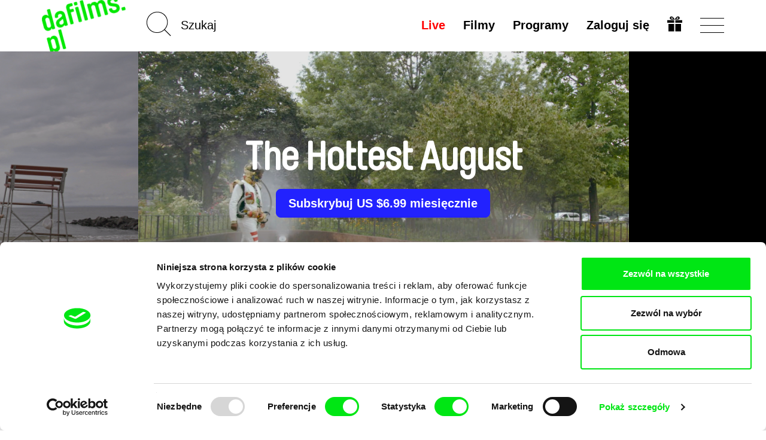

--- FILE ---
content_type: text/html; charset=UTF-8
request_url: https://dafilms.pl/film/12623-the-hottest-august
body_size: 14621
content:
<!doctype html>




		
	



<html
	id="css"
	class=""
	lang="pl"
>
	<head>
		<meta charset="utf-8" />
		<title>The Hottest August - dafilms.pl | oglądaj online</title>

		<meta name="viewport" content="width=device-width, initial-scale=1.0" />
		<meta name="description" content="Złożony portret miasta i jego mieszkańców. Nowy Jork w ciągu sierpnia 2017 roku. Film stawia lustro, w którym przegląda się społeczeństwo na krawędzi ..." />

		            <meta name="robots" content="index, follow" />
            <meta name="robots" content="max-image-preview:large">
            <meta name="robots" content="max-video-preview:-1">
        		<link rel="canonical" href="https://dafilms.pl/film/12623-the-hottest-august" />
		<link rel="shortcut icon" type="image/x-icon" href="/img/favicon/pl/favicon.ico" />
		<link rel="apple-touch-icon" sizes="180x180" href="/img/favicon/pl/apple-touch-icon.png" />
		<link rel="icon" type="image/png" sizes="32x32" href="/img/favicon/pl/favicon-32x32.png" />
		<link rel="icon" type="image/png" sizes="16x16" href="/img/favicon/pl/favicon-16x16.png" />
		<link rel="manifest" href="/img/favicon/site.webmanifest" />
		<link rel="mask-icon" href="/img/favicon/pl/safari-pinned-tab.svg" color="#00e700" />
		<meta name="msapplication-TileColor" content="#ffffff" />
		<meta name="theme-color" content="#ffffff" />

		
		
		    <link href="/videojs/skins/jwlike/videojs.min.css" rel="stylesheet" />
    							<link rel="stylesheet" href="/compiled/app.css?v1746173223" />
					
		
					    <script>
        (function(w,d,s,l,i){w[l]=w[l]||[];w[l].push({'gtm.start':
                new Date().getTime(),event:'gtm.js'});var f=d.getElementsByTagName(s)[0],
            j=d.createElement(s),dl=l!='dataLayer'?'&l='+l:'';j.async=true;j.src=
            'https://www.googletagmanager.com/gtm.js?id='+i+dl;f.parentNode.insertBefore(j,f);
        })(window,document,'script','dataLayer','GTM-T4CG4T');
        dataLayer.push({'event': 'user_id', 'user_id': null});
    </script>
			<style>
	.async-hide { opacity: 0 !important; }
</style>
<script>
	(function(a,s,y,n,c,h,i,d,e){s.className+=' '+y;h.start=1*new Date;
		h.end=i=function(){s.className=s.className.replace(RegExp(' ?'+y),'')};
		(a[n]=a[n]||[]).hide=h;setTimeout(function(){i();h.end=null},c);h.timeout=c;
	})(window,document.documentElement,'async-hide','dataLayer',4000,
		{'GTM-5Q8R9J2':true});
</script>
			<script>
	(function(i,s,o,g,r,a,m){i['GoogleAnalyticsObject']=r;i[r]=i[r]||function(){
		(i[r].q=i[r].q||[]).push(arguments)},i[r].l=1*new Date();a=s.createElement(o),
		m=s.getElementsByTagName(o)[0];a.async=1;a.src=g;m.parentNode.insertBefore(a,m)
	})(window,document,'script','https://www.google-analytics.com/analytics.js','ga');

	ga('create', 'UA\u002D26460676\u002D1', 'auto');
	ga('require', 'GTM-5Q8R9J2'); 
	ga('send', 'pageview', {
		'dimension1': '0',
		'dimension2': 'anonymous'
	});
</script>
		
		<meta property="fb:app_id" content="1342832305834808" />
		<meta property="og:type" content="video.movie" />
		<meta property="og:url" content="https://dafilms.pl/film/12623-the-hottest-august" />
		<meta property="og:title" content="The Hottest August  | oglądaj online - dafilms.pl" />
		<meta property="og:description" content="Złożony portret miasta i jego mieszkańców. Nowy Jork w ciągu sierpnia 2017 roku. Film stawia lustro, w którym przegląda się społeczeństwo na krawędzi katastrofy." />
		<meta property="og:image" content="https://dafilms.pl/media/gallery/2021/01/14/The_Hottest_August_1.jpg?v=1610624267" />
		<meta property="og:image:width" content="1920" />
		<meta property="og:image:height" content="1080" />	</head>

	<body
		class="
							with-banner 							ui-page  "
		data-lang="pl"
	>
            <script type="application/ld+json">
    {"@context":"https://schema.org","@type":"BreadcrumbList","itemListElement":[{"@type":"ListItem","position":1,"item":{"@id":"https://dafilms.pl/film","name":"Filmy dokumentalne"}},{"@type":"ListItem","position":2,"item":{"@id":"https://dafilms.pl/film/12623-the-hottest-august","name":"The Hottest August"}}]}
    </script>

            
    <script type="application/ld+json">
    {
        "@context": "https://schema.org",
        "@type": "Movie",
        "url": "https://dafilms.pl/film/12623-the-hottest-august",
        "name": "The Hottest August",
        "description": "Złożony portret miasta i jego mieszkańców. Nowy Jork w ciągu sierpnia 2017 roku. Film stawia lustro, w którym przegląda się społeczeństwo na krawędzi katastrofy.
",
                    "image": "https://dafilms.pl/media/gallery/2021/01/14/The_Hottest_August_1.jpg",
                "director": [
                            {
                    "@type": "Person",
                    "name": "Brett Story"
                }
                    ],
        "actor": [
                            {
                    "@type": "Person",
                    "name": ""
                }
                    ],
        "dateCreated": "2021-01-25T00:00:00+01:00"
    }
    </script>

		<div id="back-to-top"></div>

					            <noscript>
            <iframe src="https://www.googletagmanager.com/ns.html?id=GTM-T4CG4T"
                    height="0" width="0" style="display:none;visibility:hidden"></iframe>
        </noscript>
    		
		
		




<header
	class="
		pl
				header
			"
>
	<div
		id="navbar" 		class="
			ui-bar--navigation--default ui-bar--navigation ui-bar
			navbar-default navbar
		"
		data-navigation
	>
		<div class="search-bar pull-left hidden-sm hidden-md hidden-lg">
			<div class="container">
				<div class="row">
					<div class="col-sm-12">
						

<form
			action="/film"
		method="get"
>
						<input type="hidden" name="o" value="">
			
	<input
		name="q"
		type="search"
		placeholder="Szukaj"
		value=""
		data-autocomplete="/autocomplete"
	>
    	<input
		class="btn-search-submit
		"
		type="submit"
		value="Go!" 	>
</form>
					</div>
				</div>
			</div>
		</div>

		<div class="container">
			<div class="navbar-header">
									
					<a
						class="								ui-bar__logo--rotated
							ui-bar__logo
							navbar-btn pull-left
						"
						href="/"
						title="Strona główna"
						data-navigation-logo
					>
													<img
								class="ui-bar__logo-image"
								src="/img/layout/header_bg_logo_horizontal.pl.png"
								alt="Strona główna"
							>
											</a>
				
				<div class="search-bar pull-left hidden-xs">
					

<form
			action="/film"
		method="get"
>
						<input type="hidden" name="o" value="">
			
	<input
		name="q"
		type="search"
		placeholder="Szukaj"
		value=""
		data-autocomplete="/autocomplete"
	>
    	<input
		class="elm-blind-user btn-search-submit
		"
		type="submit"
		value="Go!" 	>
</form>
				</div>

				
				<div
					class="nav-hamburger-wrapper pull-right"
					data-toggle="collapse"
					data-target=".filter-collapse"
				>
					<div class="cell-vertical-wrapper">
						<div class="cell-middle">
							<div class="nav-hamburger">
								<span></span>
							</div>
						</div>
					</div>
				</div>

				
				<ul class="language-switcher nav pull-right">

											

<li>
	<a href="/subscription-gift">
			
	

				
				
			

		<svg
			class=" ui-svg--responsive ui-svg"
			xmlns="http://www.w3.org/2000/svg"
			width="20" height="20"
			viewBox="0 0 240 240"
							aria-hidden="true"
						data-icon-name="gift"
		>
							<path fill="currentColor" d="M20 180v-60h90v120H20Zm110 0v-60h90v120h-90ZM0 80V60h110v40H0Zm130 0V60h110v40H130ZM59.863 49.295c-1.45-.224-5.038-1.844-7.972-3.6-4.25-2.546-5.936-4.374-8.3-9.002C35.816 21.47 43.545 4.346 59.729.933c20.156-4.25 40.443 10.525 56.04 40.813 2.052 3.985 3.956 7.245 4.231 7.245.275 0 2.179-3.26 4.231-7.245 9.102-17.675 21.186-31.701 31.937-37.07 12.062-6.025 25.63-5.766 34.033.65 13.092 9.993 12.025 31.914-1.961 40.29-2.862 1.714-6.9 3.397-8.972 3.74-4.054.67-115.022.613-119.405-.061zM94 35.384c0-1.312-7.192-10.325-10.943-13.713-7.57-6.84-16.312-6.867-19.541-.063-2.03 4.277-.738 9.286 3.191 12.376C68.963 35.758 70.752 36 81.635 36c6.8 0 12.365-.277 12.365-.616Zm79.293-1.4c3.929-3.09 5.22-8.1 3.191-12.376-3.229-6.804-11.971-6.776-19.541.063C153.192 25.059 146 34.072 146 35.384c0 .339 5.564.616 12.365.616 10.883 0 12.672-.242 14.928-2.016z"/>

					</svg>
	
	</a>
</li>
									</ul>

				<div class="hidden visible-xs search-icon pull-right"></div>

				

<ul
	class="hidden-xs menu nav menu-main pull-right ui-list-reset
	"
>
			<li>
			<a
				class="ui-link--hover-not-underlined ui-link--hover-color-2 ui-link--color-3 ui-link"
				href="/live/"
			>Live</a>
		</li>
	
	
	<li>
		<a
			
							href="/film"
					>Filmy</a>
	</li>

			<li>
			<a href="/program">
				Programy							</a>
		</li>
	
	
	
						<li>
				<a
					href="#login-popup"
					data-toggle="modal"
					data-keyboard="true"
				>Zaloguj się</a>
			</li>
			</ul>
			</div>
		</div>
	</div>

	<div
		id="main-menu" 		class="container filter-collapse collapse"
		data-main-menu
	>
		<div class="underlay">
						<div class="container">
				<div class="row">
					
					<div class="hidden visible-xs col-xs-6 clearfix menu-main-pillar">
						

<ul
	class="menu nav menu-main pull-right ui-list-reset
	"
>
			<li>
			<a
				class="ui-link--hover-not-underlined ui-link--hover-color-2 ui-link--color-3 ui-link"
				href="/live/"
			>Live</a>
		</li>
	
	
	<li>
		<a
			
							href="/film"
					>Filmy</a>
	</li>

			<li>
			<a href="/program">
				Programy							</a>
		</li>
	
	
	
						<li>
				<a
					href="#login-popup"
					data-toggle="modal"
					data-keyboard="true"
				>Zaloguj się</a>
			</li>
			</ul>
					</div>

					<div class="col-md-3 col-sm-4 col-xs-6 xs-col-xs-offset-6 clearfix col-menu-sub">
						<ul class="menu-sub nav hide-on-junior">
																																<li><a href="/collection/50-dafilms-pl-recommends">DAFilms poleca</a></li>
								
								<li><a href="/director"><strong>Reżyserzy</strong></a></li>

																									<li><a href="/collection/34-polish-document">Polski dokument</a></li>
								
																									<li><a href="/collection/35-svod-covered">Dostępne dla subskrybentów</a></li>
								
																											<li>
											<a href="https://dafilms.com/" class="ui-link--color-4">International</a>
										</li>
																														</ul>
					</div>

					
					<div class="col-md-3 col-sm-4 col-xs-6 xs-col-xs-offset-6 clearfix col-menu-sub">
						<ul class="menu-sub nav light hide-on-junior">
															<li><a href="/section/about-alliance">O nas</a></li>
								<li><a href="/faq">FAQ</a></li>
																											<li><a href="/subscription">Wykup subskrypcję</a></li>
																									<li><a href="/subscription-gift">Podaruj subskrypcję</a></li>
																<li><a href="/section/partners">Partnerzy</a></li>
													</ul>
					</div>
				</div>
			</div>
		</div>
	</div>
</header>

		
										
		
		
		

			<script src="https://www.gstatic.com/cv/js/sender/v1/cast_sender.js?loadCastFramework=1"></script>
	<script src="/videojs/video.min.js"></script>
	<script src="/videojs/nuevo.min.js"></script>
    <script src="/videojs/audio-track-patch.js"></script>
	<script src="/videojs/plugins/videojs-chromecast.min.js"></script>
	<script src="/videojs/plugins/videojs-analytics/dist/videojs-analytics.min.js"></script>

    <script src="/videojs/plugins/videojs-contrib-eme.min.js"></script>
    <script src="/videojs/plugins/videojs-contrib-dash.min.js"></script>

    <script>
        (function () {
            // EME Check
            var keySystems = {
                widevine: ['com.widevine.alpha'],
                playready: ['com.microsoft.playready', 'com.youtube.playready'],
                clearkey: ['webkit-org.w3.clearkey', 'org.w3.clearkey'],
                primetime: ['com.adobe.primetime', 'com.adobe.access'],
                fairplay: ['com.apple.fairplay', 'com.apple.fps.1_0']
            };

            var testVideoElement = document.createElement('video');
            var supportedSystems = [];
            var unsupportedSystems = [];

            window.getSupportedEmeSystems = function () {
                const output = supportedSystems;
                if (output.length === 0 && window.safari !== undefined) {
                    output.push('com.apple.fps.1_0');
                }
                return output;
            };

            var supportsEncryptedMediaExtension = function () {
                if (!testVideoElement.mediaKeys) {
                    if (window.navigator.requestMediaKeySystemAccess) {
                        if (typeof window.navigator.requestMediaKeySystemAccess === 'function') {
                            var isKeySystemSupported = function (keySystem) {
                                var config = [{
                                    "initDataTypes": ["cenc"],
                                    "audioCapabilities": [{
                                        "contentType": "audio/mp4;codecs=\"mp4a.40.2\""
                                    }],
                                    "videoCapabilities": [{
                                        "contentType": "video/mp4;codecs=\"avc1.42E01E\""
                                    }]
                                }];
                                if (window.navigator.requestMediaKeySystemAccess) {
                                    window.navigator.requestMediaKeySystemAccess(keySystem, config).then(function (keySystemAccess) {
                                        supportedSystems.push(keySystem);
                                    }).catch(function () {
                                        unsupportedSystems.push(keySystem);
                                    });
                                }
                            };
                            var keysys, dummy, i;
                            for (keysys in keySystems) {
                                if (keySystems.hasOwnProperty(keysys)) {
                                    for (dummy in keySystems[keysys]) {
                                        isKeySystemSupported(keySystems[keysys][dummy]);
                                    }
                                }
                            }
                        }
                    } else if (window.MSMediaKeys) {
                        if (typeof window.MSMediaKeys === 'function') {
                            var keysys, dummy, i;
                            for (keysys in keySystems) {
                                if (keySystems.hasOwnProperty(keysys)) {
                                    for (dummy in keySystems[keysys]) {
                                        if (MSMediaKeys.isTypeSupported(keySystems[keysys][dummy])) {
                                            supportedSystems.push(keySystems[keysys][dummy]);
                                        } else {
                                            unsupportedSystems.push(keySystems[keysys][dummy]);
                                        }
                                    }
                                }
                            }
                        }
                    } else if (testVideoElement.webkitGenerateKeyRequest) {
                        if (typeof testVideoElement.webkitGenerateKeyRequest === 'function') {
                            var keysys, dummy, i;
                            for (keysys in keySystems) {
                                if (keySystems.hasOwnProperty(keysys)) {
                                    for (dummy in keySystems[keysys]) {
                                        if (testVideoElement.canPlayType('video/mp4', keySystems[keysys][dummy])) {
                                            supportedSystems.push(keySystems[keysys][dummy]);
                                        } else {
                                            unsupportedSystems.push(keySystems[keysys][dummy]);
                                        }
                                    }
                                }
                            }
                        }
                    }
                }
            };

            supportsEncryptedMediaExtension();
        })();
    </script>

			<div class="section-banner arrows">
			<div class="slideshow-banner-wrapper">
				<div class="slideshow-banner">
											<div class="item">
							<img src="/img/empty.png" data-lazy="/media/gallery/2021/01/14/The_Hottest_August_1.jpg" alt="Scena z filmu The Hottest August" class="img-responsive center-block" style="height: 100%;">
						</div>
											<div class="item">
							<img src="/img/empty.png" data-lazy="/media/gallery/2021/01/14/The_Hottest_August_2.jpg" alt="Scena z filmu The Hottest August" class="img-responsive center-block" style="height: 100%;">
						</div>
											<div class="item">
							<img src="/img/empty.png" data-lazy="/media/gallery/2021/01/14/The_Hottest_August_3.jpg" alt="Scena z filmu The Hottest August" class="img-responsive center-block" style="height: 100%;">
						</div>
											<div class="item">
							<img src="/img/empty.png" data-lazy="/media/gallery/2021/01/14/The_Hottest_August_4.jpg" alt="Scena z filmu The Hottest August" class="img-responsive center-block" style="height: 100%;">
						</div>
											<div class="item">
							<img src="/img/empty.png" data-lazy="/media/gallery/2021/01/14/The_Hottest_August_5.jpg" alt="Scena z filmu The Hottest August" class="img-responsive center-block" style="height: 100%;">
						</div>
									</div>
									<div class="paging-info" data-label="Galeria"></div>
								<div class="layer-shadow"></div>
				<div class="banner-caption">
					<div class="banner-caption-inner">
						<h1 class="detail-h1">The Hottest August</h1>

																					<div class="btn-links">
											<a href="#subscription-info-popup" data-toggle="modal" data-keyboard="true" class="btn btn-subscribe">
					Subskrybuj US $6.99 miesięcznie
			</a>
									</div>
																		</div>

														</div>
			</div>
		</div>
	
	
	
    
	<div
		class="elm-background-color  ui-movie-detail main-container
		"
	>
		<div class="container">
			<div class="info-wrapper clearfix" style="padding-bottom: 40px" >
				<div class="info-container">
					<div class="column left">

						<div class="d-flex space-between items-center">
															<div class="d-flex items-center gap-4">
									<div>Udostępnij przez</div>

									<ul class="list-unstyled list-inline-block">
										<li>
											<a href="https://www.facebook.com/sharer/sharer.php?u=https%3A%2F%2Fdafilms.pl%2Ffilm%2F12623-the-hottest-august" class="btn btn-share" data-remote-window target="_blank">Facebook</a>
										</li>
										<li>
											<a class="btn btn-share" href="https://twitter.com/intent/tweet?text=The%20Hottest%20August%20%7C%20dafilms.pl%20https%3A%2F%2Fdafilms.pl%2Ffilm%2F12623-the-hottest-august%20%40DocAllianceFilm">Twitter</a>
											<script>!function(d,s,id){var js,fjs=d.getElementsByTagName(s)[0];if(!d.getElementById(id)){js=d.createElement(s);js.id=id;js.src="//platform.twitter.com/widgets.js";fjs.parentNode.insertBefore(js,fjs);}}(document,"script","twitter-wjs");</script>
										</li>
									</ul>
								</div>
							                                                                                        
						</div>

													<div class="modal fade" id="trailerModal" tabindex="-1" role="dialog" aria-labelledby="myModalLabel">
								<div class="modal-dialog" role="document">
									<div class="modal-content">
										<div class="modal-header">
											<button type="button" class="close" data-dismiss="modal" aria-label="Close"><span aria-hidden="true">&times;</span></button>
										</div>
										<div class="modal-body">
                                            											<div id="trailer-container" style="clear: both;">
												<div id="trailer-player" class="player-container" data-trailer-modal="&#x5B;&#x7B;&quot;title&quot;&#x3A;&quot;The&#x20;Hottest&#x20;August&quot;,&quot;mediaid&quot;&#x3A;&quot;The&#x20;Hottest&#x20;August&#x20;&#x28;trailer&#x29;&quot;,&quot;sources&quot;&#x3A;&#x5B;&#x7B;&quot;src&quot;&#x3A;&quot;https&#x3A;&#x5C;&#x2F;&#x5C;&#x2F;d3qdr1qry6ezk3.cloudfront.net&#x5C;&#x2F;files&#x5C;&#x2F;trailers_DAF&#x5C;&#x2F;2021&#x5C;&#x2F;_hotove&#x5C;&#x2F;20210120_TheHottestAugust.mp4&quot;,&quot;type&quot;&#x3A;&quot;video&#x5C;&#x2F;mp4&quot;,&quot;withCredentials&quot;&#x3A;true&#x7D;&#x5D;&#x7D;&#x5D;">
													<div class="player-wrapper">
														<video id="trailer-video" class="video-js vjs-jwlike vjs-fluid" controls preload="auto" playsinline>
															<p class="vjs-no-js">
																To view this video please enable JavaScript, and consider upgrading to a web browser that<a href="https://videojs.com/html5-video-support/" target="_blank">supports HTML5 video</a>
															</p>
														</video>
													</div>
												</div>
											</div>
										</div>
									</div>
								</div>
							</div>
						
						<h2
							class="detail-h2
																title
							"
						>
							The Hottest August
						</h2>

													<dl class="basic-info clearfix">
																	<dt class="sr-only">Reżyseria</dt>
									<dd>
										<ul class="list-inline">
																							<li><a href="/director/10825-brett-story">Brett Story</a>&nbsp;</li>
																					</ul>
									</dd>
								
								<dt class="sr-only">Rok&nbsp;</dt>
								<dd>2019</dd>

																	<dt class="slash">Kraj</dt>
									<dd class="d-contents">
										<ul class="list-inline" style="display: inline">
																							<li>Stany Zjednoczone</li>
											
																					</ul>
									</dd>
								
								<dt class="slash" style="float: none; display: inline;">Czas trwania</dt>
								<dd style="float: none; display: inline;">96min&nbsp;<br></dd>

																	<dt>Ścieżka dźwiękowa&nbsp;</dt>
                                    <dd class="d-contents">
                                        <ul class="list-inline no-transitions js-collapser">
                                                                                    <li class="no-comma d-inline"><a href="/film?f=a-41&amp;o=r">Angielski</a></li>
                                                                                                                        </ul>
                                    </dd>
								
																	<dt>Napisy&nbsp;</dt>
									<dd class="d-contents">
                                        <ul class="list-inline no-transitions js-collapser">
                                                                                    <li class="no-comma d-inline "><a href="/film?f=s-41&amp;o=r">Angielski</a></li>
                                                                                                                        </ul>
									</dd>
															</dl>
                            						
						<div
							id="synopsis"
							class="ui-movie-detail__synopsis desc"
						><p>Złożony portret miasta i jego mieszkańców. Nowy Jork w ciągu sierpnia 2017 roku. Miesiąc napięć na linii władzy z nowym prezydentem, rosnący niepokój związany z rosnącymi cenami mieszkań i falą nacjonalizmu oraz informacjami o pożarach i huraganach na obu wybrzeżach. Film pyta o kwestie przyszłości jak rysuje się ona z miejsca, w którym teraz się znajdujemy i co jeśli nie wszyscy jesteśmy w tym samym miejscu? <em>The Hottest August</em> stawia lustro, w którym przegląda się społeczeństwo na krawędzi katastrofy. Rejestruje jego lęki i strategie przetrwania, które wpływają na codzienne życie.</p></div>

						
						
											</div>
					<div class="column right">
						<div class="film-access">
															<div class="message unavailable" data-nosnippet>
									<p><strong>Film nie jest niestety online :(</strong></p>
									<p>Przepraszamy, ale ten film nie jest dostępny w twoim kraju ze względu na ograniczenia dystrybucyjne. </p>
								</div>
													</div>

						
													<div class="details">
								<h2 class="section-title">Informacje szczegółowe</h2>
								<ul class="list-unstyled list-details">
									<li>
										<div class="label">Tytuł oryginalny</div>
										<div class="value">The Hottest August</div>
									</li>
																			<li>
											<div class="label">Reżyseria</div>
											<div class="value">
												<ul class="list-inline li-value">
																											<li>
															<a href="/director/10825-brett-story">Brett Story</a>
														</li>
																									</ul>
											</div>
										</li>
																																														<li>
											<div class="label">Zdjęcia</div>
											<div class="value">Derek Howard</div>
										</li>
																												<li>
											<div class="label">Montaż</div>
											<div class="value">Nels Bangerter</div>
										</li>
																												<li>
											<div class="label">Muzyka</div>
											<div class="value">Troy Herion</div>
										</li>
																												<li>
											<div class="label">Dźwięk</div>
											<div class="value">Ernst Karel</div>
										</li>
																												<li>
											<div class="label">Czas trwania</div>
											<div class="value">
												96 min

																									(<a href="/film?f=r-inf&amp;o=r">91+ min.</a>)
																							</div>
										</li>
																												<li>
											<div class="label">Rok</div>
											<div class="value">2019</div>
										</li>
																												<li>
											<div class="label">Kraj</div>
											<div class="value">
												<ul class="list-inline li-value">
																											<li>Stany Zjednoczone</li>
													
																									</ul>
											</div>
										</li>
																												<li>
											<div class="label">Kolor</div>
											<div class="value">
												<ul class="list-inline li-value">
																											<li>Kolor</li>
																									</ul>
											</div>
										</li>
																																													<li data-expandable>
										<div class="label">Festiwale</div>
										<div class="value">
											<ul class="list-unstyled li-value">
																									<li>
														True/False Film Festival

													</li>
																									<li>
														SXSW Film Festival

													</li>
																									<li>
														CPH:DOX

													</li>
																									<li>
														Sarasota Film Festival

													</li>
																									<li>
														Hot Docs International Film Festival

													</li>
																									<li>
														Doxa Documentary Film Festival

													</li>
																									<li>
														Maryland Film Festival

													</li>
																									<li>
														Montclair Film Festival

													</li>
																									<li>
														Sheffield Doc/Fest

													</li>
																									<li>
														BAMCinemaFest

													</li>
																									<li>
														Gimli Film Festival

													</li>
																									<li>
														DokuFest

													</li>
																									<li>
														Rooftop Film Festival

													</li>
																									<li>
														Open City Documentary Festival

													</li>
																									<li>
														Camden International Film Festival

													</li>
																									<li>
														Nashville Film Festival

													</li>
																									<li>
														Tacoma Film Festival

													</li>
																									<li>
														Hamptons International Film Festival

													</li>
																									<li>
														New Orleans Film Festival

													</li>
																									<li>
														Antenna Documentary Film Festival

													</li>
																									<li>
														Milwaukee Film Festival

													</li>
																									<li>
														DocLisboa

													</li>
																									<li>
														Environmental Film Festival Australia

													</li>
																									<li>
														American Film Festival, Wrocław

													</li>
																									<li>
														RIDM

													</li>
																									<li>
														Unknown Pleasures

													</li>
																									<li>
														ReFrame Film Festival

													</li>
																									<li>
														Available Light Film Festival

													</li>
																									<li>
														Oneota Film Festival

													</li>
																									<li>
														Dublin International Film Festival

													</li>
																							</ul>
										</div>
									</li>
																											<li data-expandable>
										<div class="label">Nagrody</div>
										<div class="value">
											<ul class="list-unstyled li-value">
																									<li>
														Planet in Focus Environmental Film Festival - Awarded “Best Canadian Feature

													</li>
																							</ul>
										</div>
									</li>
																	</ul>
							</div>
											</div>
				</div>
			</div>
		</div>

																																						
					<div class="section-related-films" style="padding-top: 0">
				<div class="container">
					<div
						class="film-strip-wrapper"
						data-load-related-films="/film/12623/related"
					>
						<h2 class="section-title">Podobne filmy</h2>

						<p class="text-center" data-spinner>
							<img src="/img/spinner.svg" alt="">
						</p>
					</div>
				</div>
			</div>

						</div>


		

									
																		<div class="section-banner homepage-footer">
								<div class="banner-caption">
									<div class="banner-caption-inner">
										<h2>Twoje kino<br />
dokumentalne online</h2>
										<h3>Nowe festiwalowe filmy<br />
każdego tygodnia</h3>
									</div>
								</div>
							</div>
						
													<div class="section-members">
								<div class="container">
									<p class="text-center">Portal DAFilms.pl powstał w wyniku inicjatywy Doc Alliance, kreatywnej współpracy 7 europejskich festiwali kina dokumentalnego. Naszym celem jest przesuwać granice filmu dokumentalnego, wspierać jego różnorodność i promować wartościowe autorskie filmy.</p>
									<h4 class="text-center">Członkowie Doc Alliance</h4>

									<ul class="list-unstyled list-members clearfix">
										<li>
											<a href="https://cphdox.dk/" target="_blank"><img src="/img/alliance_members/CPHDOX_2025.jpg" alt="CPH:DOX" class="img-responsive" /></a>
											<h5 class="name"><a href="https://cphdox.dk/" target="_blank">CPH:DOX</a></h5>
										</li>
										<li>
											<a href="https://doclisboa.org" target="_blank"><img src="/img/alliance_members/poster_doclisboa_2025.jpg?201809" alt="Doclisboa" class="img-responsive" /></a>
											<h5 class="name"><a href="https://doclisboa.org" target="_blank">Doclisboa</a></h5>
										</li>
										<li>
											<a href="http://docsag.pl/en/" target="_blank"><img src="/img/alliance_members/MDAG_2025.jpg?v1" alt="Millennium Docs Against Gravity" class="img-responsive" /></a>
											<h5 class="name"><a href="http://docsag.pl/en/" target="_blank">Millennium Docs Against Gravity</a></h5>
										</li>
										<li>
											<a href="https://www.dok-leipzig.de/en" target="_blank"><img src="/img/alliance_members/poster_DOK_Leipzig_2025.jpg?201809" alt="DOK Leipzig" class="img-responsive" /></a>
											<h5 class="name"><a href="https://www.dok-leipzig.de/en" target="_blank">DOK Leipzig</a>
											</h5>
										</li>
										<li>
											<a href="https://fidmarseille.org/en/" target="_blank"><img src="/img/alliance_members/poster_FID_Marseille_2025.jpg?v=1" alt="FIDMarseille" class="img-responsive" /></a>
											<h5 class="name"><a href="https://fidmarseille.org/en/" target="_blank">FIDMarseille</a>
											</h5>
										</li>
										<li>
											<a href="http://www.ji-hlava.com/" target="_blank"><img src="/img/alliance_members/poster_ji.hlava_2025.jpg" alt="Ji.hlava IDFF" class="img-responsive" /></a>
											<h5 class="name"><a href="http://www.ji-hlava.com/" target="_blank">Ji.hlava IDFF</a></h5>
										</li>
										<li>
											<a href="https://www.visionsdureel.ch/en" target="_blank"><img src="/img/alliance_members/VDR_2025.jpg" alt="Visions du Réel" class="img-responsive" /></a>
											<h5 class="name"><a href="https://www.visionsdureel.ch/en" target="_blank">Visions du Réel</a>
											</h5>
										</li>
									</ul>
								</div>
							</div>
						
																		
					<div class="ui-widget--newsletter ui-widget">
	<div class="container">
		<h4 class="ui-widget__heading ui-heading--bold ui-heading--sans-serif ui-heading ui-heading-reset">
							Czy chcesz regularnie otrzymywać newsletter z naszym filmowym programem?
					</h4>

		

	<form name="subscribe" method="post" action="/newsletter/subscribe" class="form-horizontal form-newsletter">
		

		
					<div class="form-group">
				<div class="col-xs-12">
					<input type="email" id="subscribe_email" name="subscribe[email]" required="required" placeholder="" class="
								elm-max-width-300-px elm-align-block-center elm-border-radius-10-px
								form-control text-center
							" />

					
				</div>
			</div>
		
					    <input type="hidden" id="subscribe_recaptcha" name="subscribe[recaptcha]" required="required" /><script type="text/javascript" nonce="">
                var recaptchaCallback_subscribe_recaptcha = function() {
                    grecaptcha.execute('6LdiSbcZAAAAAMD-f2PtiHjdzdX9Di4wBYqp9f0w', {action: 'subscribe'}).then(function(token) {
                        document.getElementById('subscribe_recaptcha').value = token;
                    });
                    setTimeout(recaptchaCallback_subscribe_recaptcha, 100000);
                };
            </script><script type="text/javascript" src="https://www.google.com/recaptcha/api.js?render=6LdiSbcZAAAAAMD-f2PtiHjdzdX9Di4wBYqp9f0w&hl=en&onload=recaptchaCallback_subscribe_recaptcha" async defer nonce=""></script>
		
		<div class="text-center">
			<input
				class="
					elm-max-width-300-px elm-border-radius-10-px
					ui-button--has-hover ui-button--hover-1 ui-button--color-1
											ui-button--small
						ui-button--font-15-px ui-button--font-sans-serif
										ui-button--width-full ui-button--border-2-px ui-button
				"
				type="submit"
				value="Chcę otrzymywać newsletter"
			>
		</div>

					<input type="hidden" id="subscribe_backlink" name="subscribe[backlink]" value="https://dafilms.pl/film/12623-the-hottest-august" />
		
		
		<input type="hidden" id="subscribe__token" name="subscribe[_token]" value="UHZQgiovucNSQQFY62gsP_Q25WzNHFCmq8qWSFse3oU" />

	</form>

		<div class="sec-info--privacy-policy text-center">
			Zapisując się na newsletter wyrażam zgodę na przesyłanie na podany adres e-mail informacji handlowych za pomocą środków komunikacji elektronicznej w rozumieniu ustawy z dnia 18 lipca 2002 roku o świadczeniu usług drogą elektroniczną (Dz.U.2017.1219 t.j.) na temat usług oferowanych przez Doc-Air Distribution s.r.o. przy ul. Ostrovní 126/30 z siedzibą w Pradze. Oświadczam, że zapoznałem(am) się z <a href="/privacy-policy"><strong>Zasadami przetwarzania danych osobowych</strong></a>, rozumiem i zgadzam się z ich brzmieniem, jednocześnie jestem świadomy(a) swoich praw,w tym prawa do sprzeciwu wobec technik stosowanych w marketingu bezpośrednim. 
		</div>

			

	<section
		class="elm-margin-top-1-grid elm-padding-top-grid-25 "
	>
					<ul
				class="
					elm-align-row-x-center
					ui-list--flow-column ui-list ui-list-reset
				"
			>											<li class="ui-list__item">
							<a
								class="
									elm-border-radius-round
									ui-button--has-hover ui-button--hover-4 ui-button--color-3
									ui-button--square--36-px ui-button--square
									ui-button--border-2-px ui-button
								"
								href="https://www.facebook.com/DAFilms-PL"
								target="_blank"
							>
								<span class="elm-blind-user">Facebook</span>
									
	

				
				
			

		<svg
			class=" ui-svg--responsive ui-svg"
			xmlns="http://www.w3.org/2000/svg"
			width="20" height="20"
			viewBox="0 0 12 21"
							aria-hidden="true"
						data-icon-name="facebook"
		>
							<path fill="currentColor" stroke="currentColor" stroke-width="0.25" d="M7.19397 20V10.5833H11H11.125V10.4583V8.0625V7.9375H11H7.19397V5.25C7.19397 4.69876 7.26923 4.1743 7.58796 3.78639C7.90264 3.4034 8.47957 3.125 9.55172 3.125H11H11.125V3V1.08333V0.958333H11H10.8966C10.656 0.958333 10.3659 0.942212 10.0376 0.923965C9.99541 0.92162 9.95259 0.91924 9.90915 0.916855C9.5296 0.896008 9.10713 0.875 8.66666 0.875C7.25471 0.875 6.12572 1.25056 5.34883 1.97222C4.57061 2.69511 4.16236 3.74981 4.16236 5.07292V8H1H0.875V8.125V10.4583V10.5833H1H4.16236V19.9688V20.0924L4.28595 20.0937L7.06756 20.125L7.19397 20.1264V20Z"/>

					</svg>
	
							</a>
						</li>
																																						<li class="ui-list__item">
							<a
								class="
									elm-border-radius-round
									ui-button--has-hover ui-button--hover-4 ui-button--color-3
									ui-button--square--36-px ui-button--square
									ui-button--border-2-px ui-button
								"
								href="https://www.youtube.com/user/DocAllianceFilms"
								target="_blank"
							>
								<span class="elm-blind-user">YouTube</span>
									
	

				
				
			

		<svg
			class=" ui-svg--responsive ui-svg"
			xmlns="http://www.w3.org/2000/svg"
			width="20" height="20"
			viewBox="0 0 22 18"
							aria-hidden="true"
						data-icon-name="youtube"
		>
							<path fill="currentColor" d="M10.994.746S6.377.746 3.3.984c-.43.053-1.368.06-2.205.995C.435 2.69.22 4.309.22 4.309S0 6.207 0 8.105v1.78c0 1.9.22 3.797.22 3.797s.214 1.617.874 2.328c.839.932 1.936.904 2.426 1.002 1.76.18 7.48.236 7.48.236s4.622-.008 7.701-.244c.43-.056 1.368-.06 2.205-.994.659-.71.873-2.328.873-2.328S22 11.783 22 9.885v-1.78c0-1.898-.22-3.796-.22-3.796s-.214-1.62-.874-2.332c-.837-.934-1.776-.94-2.205-.993-3.077-.238-7.697-.238-7.697-.238h-.01zM8.252 4.873l6.877 4.125-6.877 4.123V4.873z"/>
					</svg>
	
							</a>
						</li>
									</ul>
			</section>
	</div>
</div>
									

						
												<footer class="footer">
							<div class="container">
								<div class="row">
									<div class="col-sm-8">
										<div class="row">
																							<div class="col-md-3 col-sm-3 col-xs-6">
													<h3>dafilms.pl</h3>
													<ul class="nav">
														<li><a href="/section/about-alliance">O nas</a></li>
														<li><a href="/section/partners">Partnerzy</a></li>
														<li><a href="/privacy-policy">Polityka prywatności</a></li>
														<li><a href="/terms-of-service">Warunki handlowe</a></li>
													</ul>
												</div>
												<div class="col-md-3 col-sm-3 col-xs-6">
													<h3>Filmy</h3>
													<ul class="nav">
														<li><a href="/film?o=t&amp;oa=1">A-Z</a></li>
														<li><a href="/film">Niedawno dodane</a></li>
														<li><a href="/collection/21">Rekomendowane</a></li>
																													
																															<li><a href="/collection/35-svod-covered">Dostępne dla subskrybentów</a></li>
															
																												<li><a href="/director">Reżyserzy</a></li>
													</ul>
												</div>
												<p class="hidden visible-xs">&nbsp;</p>
												<div class="col-md-2 col-sm-3 col-xs-6">
													<h3>Dla użytkowników</h3>
													<ul class="nav">
																																													<li><a href="/subscription">Wykup subskrypcję</a></li>
															
																												<li><a href="/voucher/">Voucher</a></li>
														<li><a href="/subscription-gift">Podaruj</a></li>
														<li><a href="/faq">FAQ</a></li>
																											</ul>
												</div>
											
											
											<p class="hidden visible-xs">&nbsp;</p>
											<div class="col-sm-4 hidden visible-xs clearfix">
												<img src="/img/layout/dafilms_docalliance_pl.png" alt="" class="img-responsive pull-right img-left img-logo" />
											</div>
										</div>
									</div>
									<div class="col-sm-4 text-right hidden-xs">
										<p><strong><a href="#">Do góry strony &#x25B2;</a></strong></p>
									</div>
								</div>
								<div class="row">
									<div class="col-sm-8">
										<div class="row foot">
											<div class="col-md-5 col-sm-5 clearfix">
												<h3>Doc-Air Distribution s.r.o.</h3>
												<p><strong>Ostrovní 126/30, 110 00 Praha&nbsp;1,<br />
Czech Republic<br />
IČO: 10981241, VAT: CZ10981241<br />
Tel.: +420 777 613 094<br />
E-mail: <a href="mailto:info@dafilms.com">info@dafilms.com</a></strong></p>
											</div>
											<div class="col-md-6 col-sm-6 hidden-xs clearfix">
												<h3>Oglądaj gdziekolwiek</h3>
												<img src="/img/layout/watch_anywhere.jpg" alt="" class="img-responsive" />
											</div>
										</div>
									</div>
									<div class="col-sm-4 hidden-xs text-right clearfix">
										<img src="/img/layout/dafilms_docalliance_pl.png" alt="" class="img-responsive pull-right" />
									</div>
								</div>
								<div class="row address">
									<div class="col-sm-8 clearfix">
										<div class="row">
											<div class="col-md-12 clearfix">
												<h3>Współfinansowanie</h3>
												<ul class="list-unstyled list-partners">
													<li><a href="https://eacea.ec.europa.eu/creative-europe/actions/media_en" target="_blank"><img src="/img/layout/financial_partners_cem.png" alt="" class="img-responsive" /></a></li>
																																						</ul>
											</div>
										</div>
									</div>
									<p class="hidden visible-xs">&nbsp;</p>
									<div class="col-sm-4 col-xs-12 clearfix button-subscribe-xs">
											<a href="#subscription-info-popup" data-toggle="modal" data-keyboard="true" class="btn btn-colorless-inverse pull-right" tabindex="0">
					Wykup subskrypcję
			</a>
									</div>
									<div class="col-xs-12 text-right hidden visible-xs">
										<p><strong><a href="#">Do góry strony &#x25B2;</a></strong></p>
									</div>
								</div>
							</div>
						</footer>
														
        
							<div class="modal modal-background" id="register-popup" role="dialog">
	<div class="modal-dialog popup-layout popup-layout--junior">
		<div class="modal-content content">
			<div class="inner">
				<h3>Rejestracja</h3>

				<form name="app_user_registration" method="post" action="/register" class="access-form" id="registration-popup-form">
					<ul class="list-unstyled text-center log-media">
						<li>
							<a href="https://dafilms.pl/connect/facebook" class="btn btn-media">Zarejestruj się przez <strong>Facebooka</strong></a>
						</li>

						<li>
							<a href="https://dafilms.pl/connect/twitter" class="btn btn-media">Zarejestruj się przez <strong>Twittera</strong></a>
						</li>
					</ul>

					<p class="disclaimer sep">
						<strong>Zarejestruj się przez konto e-mail</strong>
					</p>

					<div class="form-group">
						<label for="app_user_registration_fullname" class="hidden">Imię i nazwisko *</label>
						<input type="text" id="app_user_registration_fullname" name="app_user_registration[fullname]" required="required" placeholder="Imię i nazwisko *" data-autofocus="data-autofocus" class="form-control" />
					</div>

					<div class="form-group">
						<label for="app_user_registration_email" class="hidden">E-mail *</label>
						<input type="email" id="app_user_registration_email" name="app_user_registration[email]" required="required" placeholder="E-mail *" class="form-control" />
					</div>

					<div class="form-group">
						<label for="app_user_registration_plainPassword" class="hidden">Hasło *</label>
						<input type="password" id="app_user_registration_plainPassword" name="app_user_registration[plainPassword]" required="required" placeholder="Hasło *" class="form-control" />
					</div>


					<div class="agreement-sm">
						<div class="checkbox">
							<label id="registration-agreement">
								<input type="checkbox" id="app_user_registration_agreement" name="app_user_registration[agreement]" required="required" value="1" />
								Potwierdzam, że zapoznałem(am) się z <a href="/terms-of-service" target="_blank">warunkami handlowymi DAFilms</a> i akceptuję je.
							</label>
							<label id="registration-agreement2">
								<input type="checkbox" id="app_user_registration_agreement2" name="app_user_registration[agreement2]" required="required" value="1" />
								Potwierdzam, że zapoznałem(am) się z <a href="/privacy-policy" target="_blank">zasadami przetwarzania danych osobowych</a>.
							</label>
						</div>
					</div>

					<hr>

					<div class="agreement-sm">
						<div class="checkbox">
							<label id="newsletter-agreement">
								<input type="checkbox" id="app_user_registration_send_newsletter" name="app_user_registration[send_newsletter]" value="1" />
								Wyrażam zgodę na otrzymywanie newslettera, zgadzam się na przetwarzanie moich danych osobowych w tym celu według podanych <a href="/privacy-policy" target="_blank">zasad</a> i jestem świadomy(a) swojego prawa wycofania zgody w dowolnym momencie.
							</label>
						</div>
					</div>

					
					<div class="form-group clearfix">
						<input type="submit" id="registration-popup-form-submit" value="Zarejestruj się" class="btn btn-success btn-popup-cat">
					</div>

					<p class="disclaimer bottom">
						Masz już konto? <a href="#login-popup" data-keyboard="true" data-switch-modal><strong>Zaloguj się</strong></a>
					</p>

											    <input type="hidden" id="app_user_registration_recaptcha" name="app_user_registration[recaptcha]" required="required" /><script type="text/javascript" nonce="">
                var recaptchaCallback_app_user_registration_recaptcha = function() {
                    grecaptcha.execute('6LdiSbcZAAAAAMD-f2PtiHjdzdX9Di4wBYqp9f0w', {action: 'register'}).then(function(token) {
                        document.getElementById('app_user_registration_recaptcha').value = token;
                    });
                    setTimeout(recaptchaCallback_app_user_registration_recaptcha, 100000);
                };
            </script><script type="text/javascript" src="https://www.google.com/recaptcha/api.js?render=6LdiSbcZAAAAAMD-f2PtiHjdzdX9Di4wBYqp9f0w&hl=en&onload=recaptchaCallback_app_user_registration_recaptcha" async defer nonce=""></script>
									<input type="hidden" id="app_user_registration__token" name="app_user_registration[_token]" value="mNvumgVSyMQU7cNd-82SkVB2irhRHTvQNyRruQSeNq0" /></form>
			</div>
		</div>
	</div>
</div>
			<div class="modal modal-background" id="login-popup" role="dialog">
	<div class="modal-dialog popup-layout popup-layout--junior">
		<div class="modal-content content">
			<div class="inner">
				<p class="disclaimer top">
					Aby oglądać filmy, musisz się najpierw <strong>zalogować</strong>.<br>
				</p>

				<h3>Logowanie</h3>


				<form action="/login_check" method="post" class="access-form">
											<input type="hidden" name="_csrf_token" value="4JaQQK0gfQ_MzijSSNHkruRa0BZyROwoUFmZy4ohZf0" />
					
					
					<ul class="list-unstyled text-center log-media">
						<li>
							<a href="https://dafilms.pl/connect/facebook" class="btn btn-media">Zaloguj się przez <strong>Facebooka</strong></a>
						</li>

						<li>
							<a href="https://dafilms.pl/connect/twitter" class="btn btn-media">Zaloguj się przez <strong>Twittera</strong></a>
						</li>
					</ul>

					<div class="form-group">
						<label for="username" class="sr-only">E-mail *</label>
						<input type="text" id="username" name="email" value="" placeholder="E-mail *" class="form-control" required data-autofocus>
					</div>

					<div class="form-group">
						<label for="password" class="sr-only">Hasło *</label>
						<input type="password" id="password" name="password" placeholder="Hasło *" class="form-control" required>
					</div>

					<div class="form-group clearfix">
						<div class="pull-left">
							<div class="checkbox">
								<label>
									<input type="checkbox" id="remember_me" name="remember_me" checked>
									Zapisz hasło
								</label>
							</div>
						</div>

						<div class="pull-right text-right">
							<a href="#reset-pw-popup" data-switch-modal class="btn-form-link">
								<strong>Zapomniałeś hasła?</strong>
							</a>
						</div>
					</div>

					
					<div class="form-group clearfix">
						<input type="submit" value="Zaloguj się" class="btn btn-success btn-popup-cat">
					</div>
				</form>


				<p class="disclaimer bottom">
					Jeśli jeszcze nie masz konta, prosimy, <a href="#register-popup" data-keyboard="true" data-switch-modal><strong>zarejestruj się</strong></a>.
				</p>
			</div>
		</div>
	</div>
</div>
			<div class="modal" id="reset-pw-popup" role="dialog" tabindex="-1">
	<div class="modal-dialog popup-layout">
		<div class="modal-content content">
			<div class="inner">
				<h3>Zmień hasło</h3>

				<p class="disclaimer sep">Wpisz e-mail, którego użyłeś do rejestracji konta, a prześlemy na niego link do zmiany hasła.</p>

                <form name="reset_password_send_email_form" method="post" action="/reset-pw/send-email" class="access-form">
                    <div class="form-group">
						<label for="reset_password_send_email_form_username" class="sr-only">E-mail *</label>
                        <input type="email" id="reset_password_send_email_form_username" name="reset_password_send_email_form[username]" required="required" placeholder="E-mail *" class="form-control" />
					</div>

                                                <input type="hidden" id="reset_password_send_email_form_recaptcha" name="reset_password_send_email_form[recaptcha]" required="required" /><script type="text/javascript" nonce="">
                var recaptchaCallback_reset_password_send_email_form_recaptcha = function() {
                    grecaptcha.execute('6LdiSbcZAAAAAMD-f2PtiHjdzdX9Di4wBYqp9f0w', {action: 'reset_password'}).then(function(token) {
                        document.getElementById('reset_password_send_email_form_recaptcha').value = token;
                    });
                    setTimeout(recaptchaCallback_reset_password_send_email_form_recaptcha, 100000);
                };
            </script><script type="text/javascript" src="https://www.google.com/recaptcha/api.js?render=6LdiSbcZAAAAAMD-f2PtiHjdzdX9Di4wBYqp9f0w&hl=en&onload=recaptchaCallback_reset_password_send_email_form_recaptcha" async defer nonce=""></script>
                    
                    <div class="form-group">
						<input type="submit" value="Wyślij link" class="btn btn-success">
					</div>
                <input type="hidden" id="reset_password_send_email_form__token" name="reset_password_send_email_form[_token]" value="WVJW4u8fICjPgiHyuYPoPOGzxohg5tTr35y0bCsK4CQ" /></form>
			</div>
		</div>
	</div>
</div>
			
							<div class="modal modal-background" id="subscription-info-popup" role="dialog" tabindex="-1">
	<div class="modal-dialog popup-layout popup-layout--junior">
		<div class="modal-content content">
			<div class="inner">
				<h3>Wykup subskrypcję</h3>

				<ul class="list-inline">
					<li class="half">
						<a href="#register-popup" data-switch-modal class="btn btn-block btn-colorless t-helvetica">
							<span class="pineapple">
								
								US $6.99
							</span>

							<span class="period">miesięcznie</span>
						</a>
					</li>

					<li class="half">
						<a href="#register-popup" data-switch-modal class="btn btn-primary btn-block">
							<div class="pineapple">
																	<s>US $59.88</s>
								
								US $34.99
							</div>

							<div class="period">rocznie</div>
						</a>
					</li>
				</ul>


				<h5 class="shifted">W ramach subskrypcji zyskujesz</h5>
				<div class="benefit-list">
					<ul class="list-unstyled">
													<li>Dostęp do katalogu filmów z oferty DAFilms Polska oraz DAFilms International</li>
																			<li><strong>Możliwość oglądania</strong> ponad <a target="_blank" href="/film?f=cl-35">2000 filmów</a></li>
																			<li>Festiwalowe nowości z <strong>polskimi</strong> bądź <strong>angielskimi</strong> napisami</li>
																			<li><a target="_blank" href="/film?f=cl-35">Lista wszystkich filmów dostępnych w ramach subskrypcji.</a></li>
																			<li><strong>Zniżki</strong> na pobieranie filmów</li>
																			<li>Filmową zawartość <strong>bez reklam</strong></li>
											</ul>
				</div>

				<p class="disclaimer big-sep">Aby wykupić subskrypcję musisz się najpierw zarejestrować.</p>

				<p>
					<a href="#register-popup" data-keyboard="true" class="btn btn-success btn-popup-cat" data-switch-modal>Zarejestruj się</a>
				</p>
			</div>
		</div>
	</div>
</div>
					
		
        
			
	
	<div class="modal" id="stream-payment-popup" role="dialog" tabindex="-1">
    <div class="modal-dialog">
        <div class="modal-content max-w-550px radius-20px mx-auto">
            <div class="p-8 text-normal">
                <h3 class="text-center text-lg">Płatność za odtworzenie filmu</h3>

                <div class="flex justify-content-center mt-6">
                    <div class="btn btn-white text-20px font-bold px-8 radius-10px">
                        US $2.5
                    </div>
                </div>

                <p class="mt-6 text-center">Proszę wybrać metodę płatności.</p>

                <div class="flex justify-content-center mt-6">
                    <a href="#webpay-info" data-switch-modal
                       data-webpay-url="/webpay/stream-payment/3/12623"
                       data-webpay-info="1"
                       class="btn button btn-blue px-8">Zapłać <strong>kartą</strong></a>
                </div>

                <div class="flex justify-content-center mt-6">
                    <img src="/img/payment-logos.png" class="max-w-full"
                         alt="loga platebních metod"/>
                </div>

                <div class="flex justify-content-center mt-6">
                    <a href="/webpay/stream-payment/1/12623"
                       class="btn button btn-white-grey-text">Zapłać przez <strong>PayPal</strong></a>
                </div>

                                    <hr>

                    <p class="">lub <strong>oglądać ponad 2000 naszych dokumentów </strong>online<br>w ramach<strong>subskrypcji</strong></p>

                    <div class="grid grid-cols-2 gap-8">
                        <a href="#subscription-payment-month-popup" data-keyboard="true" data-switch-modal
                           class="btn btn-block h-full btn-colorless flex flex-col justify-content-center">
                            <span class="block text-lg font-bold tracking-wider">US $6.99</span>
                            <span class="block font-normal">miesięcznie</span>
                        </a>

                        <a href="#subscription-payment-year-popup" data-keyboard="true" data-switch-modal
                           class="btn btn-block h-full button btn-blue flex flex-col justify-content-center">
                            <span class="block text-lg font-bold tracking-wider">US $34.99</span>
                            <span class="block font-normal">rocznie</span>
                        </a>
                    </div>
                
                <hr class="">

                <p class="text-xs">
                    Kliknięciem tego przycisku potwierdzasz, że ukończyłeś(aś) 18 lat, wyrażasz zgodę z <a href="/terms-of-service" target="_blank">warunkami handlowymi DAFilms</a> oraz potwierdzasz, że zapoznałeś(aś) się z <a href="/privacy-policy" target="_blank">zasadami przetwarzania danych osobowych</a>. Przy płatności żądasz jednocześnie otrzymania wybranych treści niezwłocznie po potwierdzeniu zamówienia.
                </p>
            </div>
        </div>
    </div>
</div>

	
	
		<div style="display: none;">
										



<div
	class="
		elm-display-flex-as-column elm-flex-grow-1
		ui-tooltip-content--wishlist ui-tooltip-content
	"
	data-wishlist-content
>
	<h3
		class="
			ui-tooltip-content__heading
			ui-heading--bold ui-heading--sans-serif ui-heading--level-5 ui-heading ui-heading-reset
		"
	>
		Poslat svému Junioru
	</h3>

	
	<div class="elm-margin-top-auto elm-padding-top-1-grid">
		<div
			class="
				elm-border-radius-10-px
				ui-button--has-hover ui-button--hover-2 ui-button--color-1
				ui-button--font-15-px ui-button--font-sans-serif
				ui-button--width-full ui-button--border-2-px ui-button--small ui-button
			"
			data-wishlist-close
		>
			Zavřít
		</div>
	</div>
</div>
					</div>

					<script src="/compiled/app.js?v1746173223"></script>
		
                    <script src="/compiled/app-async.js?v1746173223" async defer></script>
        
		                            <script>
                    jQuery('#registration-popup-form').on('submit', function () {
                        jQuery('#registration-popup-form-submit').attr('disabled', 'disabled');
                    });
                </script>
                    
		
	
		<script type="text/javascript">
		var google_conversion_id = 967336648;
		var google_custom_params = window.google_tag_params;
		var google_remarketing_only = true;
	</script>

	<script type="text/javascript" src="//www.googleadservices.com/pagead/conversion.js"></script>

	<noscript>
		<div style="display:inline;">
			<img height="1" width="1" style="border-style:none;" alt="" src="//googleads.g.doubleclick.net/pagead/viewthroughconversion/967336648/?guid=ON&amp;script=0"/>
		</div>
	</noscript>

		<script type="text/javascript">var seznam_retargeting_id = 43968;</script>
	<script type="text/javascript" src="//c.imedia.cz/js/retargeting.js"></script>




	
	

	
		
			
				<script>
			dataLayer.push({
				'event': 'view_item',
				'event_id': '202601211553233378',
				'user_id': null,
				'ecommerce': {
    "value": "2.50",
    "tax": "0.43",
    "currency": "USD",
    "items": [
        {
            "item_id": 12623,
            "item_name": "The Hottest August",
            "currency": "USD",
            "item_brand": "Brett Story",
            "item_category": "stream",
            "item_variant": "native",
            "price": "2.50",
            "quantity": 1
        }
    ]
}
			});
		</script>
	
        

	</body>
</html>


--- FILE ---
content_type: text/html; charset=utf-8
request_url: https://www.google.com/recaptcha/api2/anchor?ar=1&k=6LdiSbcZAAAAAMD-f2PtiHjdzdX9Di4wBYqp9f0w&co=aHR0cHM6Ly9kYWZpbG1zLnBsOjQ0Mw..&hl=en&v=PoyoqOPhxBO7pBk68S4YbpHZ&size=invisible&anchor-ms=20000&execute-ms=30000&cb=1bx97ors2090
body_size: 48896
content:
<!DOCTYPE HTML><html dir="ltr" lang="en"><head><meta http-equiv="Content-Type" content="text/html; charset=UTF-8">
<meta http-equiv="X-UA-Compatible" content="IE=edge">
<title>reCAPTCHA</title>
<style type="text/css">
/* cyrillic-ext */
@font-face {
  font-family: 'Roboto';
  font-style: normal;
  font-weight: 400;
  font-stretch: 100%;
  src: url(//fonts.gstatic.com/s/roboto/v48/KFO7CnqEu92Fr1ME7kSn66aGLdTylUAMa3GUBHMdazTgWw.woff2) format('woff2');
  unicode-range: U+0460-052F, U+1C80-1C8A, U+20B4, U+2DE0-2DFF, U+A640-A69F, U+FE2E-FE2F;
}
/* cyrillic */
@font-face {
  font-family: 'Roboto';
  font-style: normal;
  font-weight: 400;
  font-stretch: 100%;
  src: url(//fonts.gstatic.com/s/roboto/v48/KFO7CnqEu92Fr1ME7kSn66aGLdTylUAMa3iUBHMdazTgWw.woff2) format('woff2');
  unicode-range: U+0301, U+0400-045F, U+0490-0491, U+04B0-04B1, U+2116;
}
/* greek-ext */
@font-face {
  font-family: 'Roboto';
  font-style: normal;
  font-weight: 400;
  font-stretch: 100%;
  src: url(//fonts.gstatic.com/s/roboto/v48/KFO7CnqEu92Fr1ME7kSn66aGLdTylUAMa3CUBHMdazTgWw.woff2) format('woff2');
  unicode-range: U+1F00-1FFF;
}
/* greek */
@font-face {
  font-family: 'Roboto';
  font-style: normal;
  font-weight: 400;
  font-stretch: 100%;
  src: url(//fonts.gstatic.com/s/roboto/v48/KFO7CnqEu92Fr1ME7kSn66aGLdTylUAMa3-UBHMdazTgWw.woff2) format('woff2');
  unicode-range: U+0370-0377, U+037A-037F, U+0384-038A, U+038C, U+038E-03A1, U+03A3-03FF;
}
/* math */
@font-face {
  font-family: 'Roboto';
  font-style: normal;
  font-weight: 400;
  font-stretch: 100%;
  src: url(//fonts.gstatic.com/s/roboto/v48/KFO7CnqEu92Fr1ME7kSn66aGLdTylUAMawCUBHMdazTgWw.woff2) format('woff2');
  unicode-range: U+0302-0303, U+0305, U+0307-0308, U+0310, U+0312, U+0315, U+031A, U+0326-0327, U+032C, U+032F-0330, U+0332-0333, U+0338, U+033A, U+0346, U+034D, U+0391-03A1, U+03A3-03A9, U+03B1-03C9, U+03D1, U+03D5-03D6, U+03F0-03F1, U+03F4-03F5, U+2016-2017, U+2034-2038, U+203C, U+2040, U+2043, U+2047, U+2050, U+2057, U+205F, U+2070-2071, U+2074-208E, U+2090-209C, U+20D0-20DC, U+20E1, U+20E5-20EF, U+2100-2112, U+2114-2115, U+2117-2121, U+2123-214F, U+2190, U+2192, U+2194-21AE, U+21B0-21E5, U+21F1-21F2, U+21F4-2211, U+2213-2214, U+2216-22FF, U+2308-230B, U+2310, U+2319, U+231C-2321, U+2336-237A, U+237C, U+2395, U+239B-23B7, U+23D0, U+23DC-23E1, U+2474-2475, U+25AF, U+25B3, U+25B7, U+25BD, U+25C1, U+25CA, U+25CC, U+25FB, U+266D-266F, U+27C0-27FF, U+2900-2AFF, U+2B0E-2B11, U+2B30-2B4C, U+2BFE, U+3030, U+FF5B, U+FF5D, U+1D400-1D7FF, U+1EE00-1EEFF;
}
/* symbols */
@font-face {
  font-family: 'Roboto';
  font-style: normal;
  font-weight: 400;
  font-stretch: 100%;
  src: url(//fonts.gstatic.com/s/roboto/v48/KFO7CnqEu92Fr1ME7kSn66aGLdTylUAMaxKUBHMdazTgWw.woff2) format('woff2');
  unicode-range: U+0001-000C, U+000E-001F, U+007F-009F, U+20DD-20E0, U+20E2-20E4, U+2150-218F, U+2190, U+2192, U+2194-2199, U+21AF, U+21E6-21F0, U+21F3, U+2218-2219, U+2299, U+22C4-22C6, U+2300-243F, U+2440-244A, U+2460-24FF, U+25A0-27BF, U+2800-28FF, U+2921-2922, U+2981, U+29BF, U+29EB, U+2B00-2BFF, U+4DC0-4DFF, U+FFF9-FFFB, U+10140-1018E, U+10190-1019C, U+101A0, U+101D0-101FD, U+102E0-102FB, U+10E60-10E7E, U+1D2C0-1D2D3, U+1D2E0-1D37F, U+1F000-1F0FF, U+1F100-1F1AD, U+1F1E6-1F1FF, U+1F30D-1F30F, U+1F315, U+1F31C, U+1F31E, U+1F320-1F32C, U+1F336, U+1F378, U+1F37D, U+1F382, U+1F393-1F39F, U+1F3A7-1F3A8, U+1F3AC-1F3AF, U+1F3C2, U+1F3C4-1F3C6, U+1F3CA-1F3CE, U+1F3D4-1F3E0, U+1F3ED, U+1F3F1-1F3F3, U+1F3F5-1F3F7, U+1F408, U+1F415, U+1F41F, U+1F426, U+1F43F, U+1F441-1F442, U+1F444, U+1F446-1F449, U+1F44C-1F44E, U+1F453, U+1F46A, U+1F47D, U+1F4A3, U+1F4B0, U+1F4B3, U+1F4B9, U+1F4BB, U+1F4BF, U+1F4C8-1F4CB, U+1F4D6, U+1F4DA, U+1F4DF, U+1F4E3-1F4E6, U+1F4EA-1F4ED, U+1F4F7, U+1F4F9-1F4FB, U+1F4FD-1F4FE, U+1F503, U+1F507-1F50B, U+1F50D, U+1F512-1F513, U+1F53E-1F54A, U+1F54F-1F5FA, U+1F610, U+1F650-1F67F, U+1F687, U+1F68D, U+1F691, U+1F694, U+1F698, U+1F6AD, U+1F6B2, U+1F6B9-1F6BA, U+1F6BC, U+1F6C6-1F6CF, U+1F6D3-1F6D7, U+1F6E0-1F6EA, U+1F6F0-1F6F3, U+1F6F7-1F6FC, U+1F700-1F7FF, U+1F800-1F80B, U+1F810-1F847, U+1F850-1F859, U+1F860-1F887, U+1F890-1F8AD, U+1F8B0-1F8BB, U+1F8C0-1F8C1, U+1F900-1F90B, U+1F93B, U+1F946, U+1F984, U+1F996, U+1F9E9, U+1FA00-1FA6F, U+1FA70-1FA7C, U+1FA80-1FA89, U+1FA8F-1FAC6, U+1FACE-1FADC, U+1FADF-1FAE9, U+1FAF0-1FAF8, U+1FB00-1FBFF;
}
/* vietnamese */
@font-face {
  font-family: 'Roboto';
  font-style: normal;
  font-weight: 400;
  font-stretch: 100%;
  src: url(//fonts.gstatic.com/s/roboto/v48/KFO7CnqEu92Fr1ME7kSn66aGLdTylUAMa3OUBHMdazTgWw.woff2) format('woff2');
  unicode-range: U+0102-0103, U+0110-0111, U+0128-0129, U+0168-0169, U+01A0-01A1, U+01AF-01B0, U+0300-0301, U+0303-0304, U+0308-0309, U+0323, U+0329, U+1EA0-1EF9, U+20AB;
}
/* latin-ext */
@font-face {
  font-family: 'Roboto';
  font-style: normal;
  font-weight: 400;
  font-stretch: 100%;
  src: url(//fonts.gstatic.com/s/roboto/v48/KFO7CnqEu92Fr1ME7kSn66aGLdTylUAMa3KUBHMdazTgWw.woff2) format('woff2');
  unicode-range: U+0100-02BA, U+02BD-02C5, U+02C7-02CC, U+02CE-02D7, U+02DD-02FF, U+0304, U+0308, U+0329, U+1D00-1DBF, U+1E00-1E9F, U+1EF2-1EFF, U+2020, U+20A0-20AB, U+20AD-20C0, U+2113, U+2C60-2C7F, U+A720-A7FF;
}
/* latin */
@font-face {
  font-family: 'Roboto';
  font-style: normal;
  font-weight: 400;
  font-stretch: 100%;
  src: url(//fonts.gstatic.com/s/roboto/v48/KFO7CnqEu92Fr1ME7kSn66aGLdTylUAMa3yUBHMdazQ.woff2) format('woff2');
  unicode-range: U+0000-00FF, U+0131, U+0152-0153, U+02BB-02BC, U+02C6, U+02DA, U+02DC, U+0304, U+0308, U+0329, U+2000-206F, U+20AC, U+2122, U+2191, U+2193, U+2212, U+2215, U+FEFF, U+FFFD;
}
/* cyrillic-ext */
@font-face {
  font-family: 'Roboto';
  font-style: normal;
  font-weight: 500;
  font-stretch: 100%;
  src: url(//fonts.gstatic.com/s/roboto/v48/KFO7CnqEu92Fr1ME7kSn66aGLdTylUAMa3GUBHMdazTgWw.woff2) format('woff2');
  unicode-range: U+0460-052F, U+1C80-1C8A, U+20B4, U+2DE0-2DFF, U+A640-A69F, U+FE2E-FE2F;
}
/* cyrillic */
@font-face {
  font-family: 'Roboto';
  font-style: normal;
  font-weight: 500;
  font-stretch: 100%;
  src: url(//fonts.gstatic.com/s/roboto/v48/KFO7CnqEu92Fr1ME7kSn66aGLdTylUAMa3iUBHMdazTgWw.woff2) format('woff2');
  unicode-range: U+0301, U+0400-045F, U+0490-0491, U+04B0-04B1, U+2116;
}
/* greek-ext */
@font-face {
  font-family: 'Roboto';
  font-style: normal;
  font-weight: 500;
  font-stretch: 100%;
  src: url(//fonts.gstatic.com/s/roboto/v48/KFO7CnqEu92Fr1ME7kSn66aGLdTylUAMa3CUBHMdazTgWw.woff2) format('woff2');
  unicode-range: U+1F00-1FFF;
}
/* greek */
@font-face {
  font-family: 'Roboto';
  font-style: normal;
  font-weight: 500;
  font-stretch: 100%;
  src: url(//fonts.gstatic.com/s/roboto/v48/KFO7CnqEu92Fr1ME7kSn66aGLdTylUAMa3-UBHMdazTgWw.woff2) format('woff2');
  unicode-range: U+0370-0377, U+037A-037F, U+0384-038A, U+038C, U+038E-03A1, U+03A3-03FF;
}
/* math */
@font-face {
  font-family: 'Roboto';
  font-style: normal;
  font-weight: 500;
  font-stretch: 100%;
  src: url(//fonts.gstatic.com/s/roboto/v48/KFO7CnqEu92Fr1ME7kSn66aGLdTylUAMawCUBHMdazTgWw.woff2) format('woff2');
  unicode-range: U+0302-0303, U+0305, U+0307-0308, U+0310, U+0312, U+0315, U+031A, U+0326-0327, U+032C, U+032F-0330, U+0332-0333, U+0338, U+033A, U+0346, U+034D, U+0391-03A1, U+03A3-03A9, U+03B1-03C9, U+03D1, U+03D5-03D6, U+03F0-03F1, U+03F4-03F5, U+2016-2017, U+2034-2038, U+203C, U+2040, U+2043, U+2047, U+2050, U+2057, U+205F, U+2070-2071, U+2074-208E, U+2090-209C, U+20D0-20DC, U+20E1, U+20E5-20EF, U+2100-2112, U+2114-2115, U+2117-2121, U+2123-214F, U+2190, U+2192, U+2194-21AE, U+21B0-21E5, U+21F1-21F2, U+21F4-2211, U+2213-2214, U+2216-22FF, U+2308-230B, U+2310, U+2319, U+231C-2321, U+2336-237A, U+237C, U+2395, U+239B-23B7, U+23D0, U+23DC-23E1, U+2474-2475, U+25AF, U+25B3, U+25B7, U+25BD, U+25C1, U+25CA, U+25CC, U+25FB, U+266D-266F, U+27C0-27FF, U+2900-2AFF, U+2B0E-2B11, U+2B30-2B4C, U+2BFE, U+3030, U+FF5B, U+FF5D, U+1D400-1D7FF, U+1EE00-1EEFF;
}
/* symbols */
@font-face {
  font-family: 'Roboto';
  font-style: normal;
  font-weight: 500;
  font-stretch: 100%;
  src: url(//fonts.gstatic.com/s/roboto/v48/KFO7CnqEu92Fr1ME7kSn66aGLdTylUAMaxKUBHMdazTgWw.woff2) format('woff2');
  unicode-range: U+0001-000C, U+000E-001F, U+007F-009F, U+20DD-20E0, U+20E2-20E4, U+2150-218F, U+2190, U+2192, U+2194-2199, U+21AF, U+21E6-21F0, U+21F3, U+2218-2219, U+2299, U+22C4-22C6, U+2300-243F, U+2440-244A, U+2460-24FF, U+25A0-27BF, U+2800-28FF, U+2921-2922, U+2981, U+29BF, U+29EB, U+2B00-2BFF, U+4DC0-4DFF, U+FFF9-FFFB, U+10140-1018E, U+10190-1019C, U+101A0, U+101D0-101FD, U+102E0-102FB, U+10E60-10E7E, U+1D2C0-1D2D3, U+1D2E0-1D37F, U+1F000-1F0FF, U+1F100-1F1AD, U+1F1E6-1F1FF, U+1F30D-1F30F, U+1F315, U+1F31C, U+1F31E, U+1F320-1F32C, U+1F336, U+1F378, U+1F37D, U+1F382, U+1F393-1F39F, U+1F3A7-1F3A8, U+1F3AC-1F3AF, U+1F3C2, U+1F3C4-1F3C6, U+1F3CA-1F3CE, U+1F3D4-1F3E0, U+1F3ED, U+1F3F1-1F3F3, U+1F3F5-1F3F7, U+1F408, U+1F415, U+1F41F, U+1F426, U+1F43F, U+1F441-1F442, U+1F444, U+1F446-1F449, U+1F44C-1F44E, U+1F453, U+1F46A, U+1F47D, U+1F4A3, U+1F4B0, U+1F4B3, U+1F4B9, U+1F4BB, U+1F4BF, U+1F4C8-1F4CB, U+1F4D6, U+1F4DA, U+1F4DF, U+1F4E3-1F4E6, U+1F4EA-1F4ED, U+1F4F7, U+1F4F9-1F4FB, U+1F4FD-1F4FE, U+1F503, U+1F507-1F50B, U+1F50D, U+1F512-1F513, U+1F53E-1F54A, U+1F54F-1F5FA, U+1F610, U+1F650-1F67F, U+1F687, U+1F68D, U+1F691, U+1F694, U+1F698, U+1F6AD, U+1F6B2, U+1F6B9-1F6BA, U+1F6BC, U+1F6C6-1F6CF, U+1F6D3-1F6D7, U+1F6E0-1F6EA, U+1F6F0-1F6F3, U+1F6F7-1F6FC, U+1F700-1F7FF, U+1F800-1F80B, U+1F810-1F847, U+1F850-1F859, U+1F860-1F887, U+1F890-1F8AD, U+1F8B0-1F8BB, U+1F8C0-1F8C1, U+1F900-1F90B, U+1F93B, U+1F946, U+1F984, U+1F996, U+1F9E9, U+1FA00-1FA6F, U+1FA70-1FA7C, U+1FA80-1FA89, U+1FA8F-1FAC6, U+1FACE-1FADC, U+1FADF-1FAE9, U+1FAF0-1FAF8, U+1FB00-1FBFF;
}
/* vietnamese */
@font-face {
  font-family: 'Roboto';
  font-style: normal;
  font-weight: 500;
  font-stretch: 100%;
  src: url(//fonts.gstatic.com/s/roboto/v48/KFO7CnqEu92Fr1ME7kSn66aGLdTylUAMa3OUBHMdazTgWw.woff2) format('woff2');
  unicode-range: U+0102-0103, U+0110-0111, U+0128-0129, U+0168-0169, U+01A0-01A1, U+01AF-01B0, U+0300-0301, U+0303-0304, U+0308-0309, U+0323, U+0329, U+1EA0-1EF9, U+20AB;
}
/* latin-ext */
@font-face {
  font-family: 'Roboto';
  font-style: normal;
  font-weight: 500;
  font-stretch: 100%;
  src: url(//fonts.gstatic.com/s/roboto/v48/KFO7CnqEu92Fr1ME7kSn66aGLdTylUAMa3KUBHMdazTgWw.woff2) format('woff2');
  unicode-range: U+0100-02BA, U+02BD-02C5, U+02C7-02CC, U+02CE-02D7, U+02DD-02FF, U+0304, U+0308, U+0329, U+1D00-1DBF, U+1E00-1E9F, U+1EF2-1EFF, U+2020, U+20A0-20AB, U+20AD-20C0, U+2113, U+2C60-2C7F, U+A720-A7FF;
}
/* latin */
@font-face {
  font-family: 'Roboto';
  font-style: normal;
  font-weight: 500;
  font-stretch: 100%;
  src: url(//fonts.gstatic.com/s/roboto/v48/KFO7CnqEu92Fr1ME7kSn66aGLdTylUAMa3yUBHMdazQ.woff2) format('woff2');
  unicode-range: U+0000-00FF, U+0131, U+0152-0153, U+02BB-02BC, U+02C6, U+02DA, U+02DC, U+0304, U+0308, U+0329, U+2000-206F, U+20AC, U+2122, U+2191, U+2193, U+2212, U+2215, U+FEFF, U+FFFD;
}
/* cyrillic-ext */
@font-face {
  font-family: 'Roboto';
  font-style: normal;
  font-weight: 900;
  font-stretch: 100%;
  src: url(//fonts.gstatic.com/s/roboto/v48/KFO7CnqEu92Fr1ME7kSn66aGLdTylUAMa3GUBHMdazTgWw.woff2) format('woff2');
  unicode-range: U+0460-052F, U+1C80-1C8A, U+20B4, U+2DE0-2DFF, U+A640-A69F, U+FE2E-FE2F;
}
/* cyrillic */
@font-face {
  font-family: 'Roboto';
  font-style: normal;
  font-weight: 900;
  font-stretch: 100%;
  src: url(//fonts.gstatic.com/s/roboto/v48/KFO7CnqEu92Fr1ME7kSn66aGLdTylUAMa3iUBHMdazTgWw.woff2) format('woff2');
  unicode-range: U+0301, U+0400-045F, U+0490-0491, U+04B0-04B1, U+2116;
}
/* greek-ext */
@font-face {
  font-family: 'Roboto';
  font-style: normal;
  font-weight: 900;
  font-stretch: 100%;
  src: url(//fonts.gstatic.com/s/roboto/v48/KFO7CnqEu92Fr1ME7kSn66aGLdTylUAMa3CUBHMdazTgWw.woff2) format('woff2');
  unicode-range: U+1F00-1FFF;
}
/* greek */
@font-face {
  font-family: 'Roboto';
  font-style: normal;
  font-weight: 900;
  font-stretch: 100%;
  src: url(//fonts.gstatic.com/s/roboto/v48/KFO7CnqEu92Fr1ME7kSn66aGLdTylUAMa3-UBHMdazTgWw.woff2) format('woff2');
  unicode-range: U+0370-0377, U+037A-037F, U+0384-038A, U+038C, U+038E-03A1, U+03A3-03FF;
}
/* math */
@font-face {
  font-family: 'Roboto';
  font-style: normal;
  font-weight: 900;
  font-stretch: 100%;
  src: url(//fonts.gstatic.com/s/roboto/v48/KFO7CnqEu92Fr1ME7kSn66aGLdTylUAMawCUBHMdazTgWw.woff2) format('woff2');
  unicode-range: U+0302-0303, U+0305, U+0307-0308, U+0310, U+0312, U+0315, U+031A, U+0326-0327, U+032C, U+032F-0330, U+0332-0333, U+0338, U+033A, U+0346, U+034D, U+0391-03A1, U+03A3-03A9, U+03B1-03C9, U+03D1, U+03D5-03D6, U+03F0-03F1, U+03F4-03F5, U+2016-2017, U+2034-2038, U+203C, U+2040, U+2043, U+2047, U+2050, U+2057, U+205F, U+2070-2071, U+2074-208E, U+2090-209C, U+20D0-20DC, U+20E1, U+20E5-20EF, U+2100-2112, U+2114-2115, U+2117-2121, U+2123-214F, U+2190, U+2192, U+2194-21AE, U+21B0-21E5, U+21F1-21F2, U+21F4-2211, U+2213-2214, U+2216-22FF, U+2308-230B, U+2310, U+2319, U+231C-2321, U+2336-237A, U+237C, U+2395, U+239B-23B7, U+23D0, U+23DC-23E1, U+2474-2475, U+25AF, U+25B3, U+25B7, U+25BD, U+25C1, U+25CA, U+25CC, U+25FB, U+266D-266F, U+27C0-27FF, U+2900-2AFF, U+2B0E-2B11, U+2B30-2B4C, U+2BFE, U+3030, U+FF5B, U+FF5D, U+1D400-1D7FF, U+1EE00-1EEFF;
}
/* symbols */
@font-face {
  font-family: 'Roboto';
  font-style: normal;
  font-weight: 900;
  font-stretch: 100%;
  src: url(//fonts.gstatic.com/s/roboto/v48/KFO7CnqEu92Fr1ME7kSn66aGLdTylUAMaxKUBHMdazTgWw.woff2) format('woff2');
  unicode-range: U+0001-000C, U+000E-001F, U+007F-009F, U+20DD-20E0, U+20E2-20E4, U+2150-218F, U+2190, U+2192, U+2194-2199, U+21AF, U+21E6-21F0, U+21F3, U+2218-2219, U+2299, U+22C4-22C6, U+2300-243F, U+2440-244A, U+2460-24FF, U+25A0-27BF, U+2800-28FF, U+2921-2922, U+2981, U+29BF, U+29EB, U+2B00-2BFF, U+4DC0-4DFF, U+FFF9-FFFB, U+10140-1018E, U+10190-1019C, U+101A0, U+101D0-101FD, U+102E0-102FB, U+10E60-10E7E, U+1D2C0-1D2D3, U+1D2E0-1D37F, U+1F000-1F0FF, U+1F100-1F1AD, U+1F1E6-1F1FF, U+1F30D-1F30F, U+1F315, U+1F31C, U+1F31E, U+1F320-1F32C, U+1F336, U+1F378, U+1F37D, U+1F382, U+1F393-1F39F, U+1F3A7-1F3A8, U+1F3AC-1F3AF, U+1F3C2, U+1F3C4-1F3C6, U+1F3CA-1F3CE, U+1F3D4-1F3E0, U+1F3ED, U+1F3F1-1F3F3, U+1F3F5-1F3F7, U+1F408, U+1F415, U+1F41F, U+1F426, U+1F43F, U+1F441-1F442, U+1F444, U+1F446-1F449, U+1F44C-1F44E, U+1F453, U+1F46A, U+1F47D, U+1F4A3, U+1F4B0, U+1F4B3, U+1F4B9, U+1F4BB, U+1F4BF, U+1F4C8-1F4CB, U+1F4D6, U+1F4DA, U+1F4DF, U+1F4E3-1F4E6, U+1F4EA-1F4ED, U+1F4F7, U+1F4F9-1F4FB, U+1F4FD-1F4FE, U+1F503, U+1F507-1F50B, U+1F50D, U+1F512-1F513, U+1F53E-1F54A, U+1F54F-1F5FA, U+1F610, U+1F650-1F67F, U+1F687, U+1F68D, U+1F691, U+1F694, U+1F698, U+1F6AD, U+1F6B2, U+1F6B9-1F6BA, U+1F6BC, U+1F6C6-1F6CF, U+1F6D3-1F6D7, U+1F6E0-1F6EA, U+1F6F0-1F6F3, U+1F6F7-1F6FC, U+1F700-1F7FF, U+1F800-1F80B, U+1F810-1F847, U+1F850-1F859, U+1F860-1F887, U+1F890-1F8AD, U+1F8B0-1F8BB, U+1F8C0-1F8C1, U+1F900-1F90B, U+1F93B, U+1F946, U+1F984, U+1F996, U+1F9E9, U+1FA00-1FA6F, U+1FA70-1FA7C, U+1FA80-1FA89, U+1FA8F-1FAC6, U+1FACE-1FADC, U+1FADF-1FAE9, U+1FAF0-1FAF8, U+1FB00-1FBFF;
}
/* vietnamese */
@font-face {
  font-family: 'Roboto';
  font-style: normal;
  font-weight: 900;
  font-stretch: 100%;
  src: url(//fonts.gstatic.com/s/roboto/v48/KFO7CnqEu92Fr1ME7kSn66aGLdTylUAMa3OUBHMdazTgWw.woff2) format('woff2');
  unicode-range: U+0102-0103, U+0110-0111, U+0128-0129, U+0168-0169, U+01A0-01A1, U+01AF-01B0, U+0300-0301, U+0303-0304, U+0308-0309, U+0323, U+0329, U+1EA0-1EF9, U+20AB;
}
/* latin-ext */
@font-face {
  font-family: 'Roboto';
  font-style: normal;
  font-weight: 900;
  font-stretch: 100%;
  src: url(//fonts.gstatic.com/s/roboto/v48/KFO7CnqEu92Fr1ME7kSn66aGLdTylUAMa3KUBHMdazTgWw.woff2) format('woff2');
  unicode-range: U+0100-02BA, U+02BD-02C5, U+02C7-02CC, U+02CE-02D7, U+02DD-02FF, U+0304, U+0308, U+0329, U+1D00-1DBF, U+1E00-1E9F, U+1EF2-1EFF, U+2020, U+20A0-20AB, U+20AD-20C0, U+2113, U+2C60-2C7F, U+A720-A7FF;
}
/* latin */
@font-face {
  font-family: 'Roboto';
  font-style: normal;
  font-weight: 900;
  font-stretch: 100%;
  src: url(//fonts.gstatic.com/s/roboto/v48/KFO7CnqEu92Fr1ME7kSn66aGLdTylUAMa3yUBHMdazQ.woff2) format('woff2');
  unicode-range: U+0000-00FF, U+0131, U+0152-0153, U+02BB-02BC, U+02C6, U+02DA, U+02DC, U+0304, U+0308, U+0329, U+2000-206F, U+20AC, U+2122, U+2191, U+2193, U+2212, U+2215, U+FEFF, U+FFFD;
}

</style>
<link rel="stylesheet" type="text/css" href="https://www.gstatic.com/recaptcha/releases/PoyoqOPhxBO7pBk68S4YbpHZ/styles__ltr.css">
<script nonce="wpOLLMxb3ngI-pmI2q8lDQ" type="text/javascript">window['__recaptcha_api'] = 'https://www.google.com/recaptcha/api2/';</script>
<script type="text/javascript" src="https://www.gstatic.com/recaptcha/releases/PoyoqOPhxBO7pBk68S4YbpHZ/recaptcha__en.js" nonce="wpOLLMxb3ngI-pmI2q8lDQ">
      
    </script></head>
<body><div id="rc-anchor-alert" class="rc-anchor-alert"></div>
<input type="hidden" id="recaptcha-token" value="[base64]">
<script type="text/javascript" nonce="wpOLLMxb3ngI-pmI2q8lDQ">
      recaptcha.anchor.Main.init("[\x22ainput\x22,[\x22bgdata\x22,\x22\x22,\[base64]/[base64]/[base64]/[base64]/[base64]/[base64]/KGcoTywyNTMsTy5PKSxVRyhPLEMpKTpnKE8sMjUzLEMpLE8pKSxsKSksTykpfSxieT1mdW5jdGlvbihDLE8sdSxsKXtmb3IobD0odT1SKEMpLDApO08+MDtPLS0pbD1sPDw4fFooQyk7ZyhDLHUsbCl9LFVHPWZ1bmN0aW9uKEMsTyl7Qy5pLmxlbmd0aD4xMDQ/[base64]/[base64]/[base64]/[base64]/[base64]/[base64]/[base64]\\u003d\x22,\[base64]\x22,\x22w6HCkmvDgMOpe8K5wqVmwo/Dn8KfwqoNwp/Cn8KHw4JAw5hQwqLDiMOQw7rCjSLDlyTChcOmfQvCqMKdBMOTwoXColjDs8KWw5JdT8KIw7EZPMOXa8KrwoAWM8KAw5fDr8OuVAbCpm/DsWAywrUAdkV+JSbDt2PCs8OSLz9Bw4USwo17w7jDn8Kkw5kLPMKYw7pPwqoHwrnCtDvDu33Ci8Kcw6XDv2/CkMOawp7CgAfChsOjeMKoLw7CoyTCkVfDp8OcNFR5woXDqcO6w5RoSANKwqfDq3fDrcKXZTTCmcOIw7DCtsKjwqXCnsKrwpMWwrvCrGHCsj3CrWXDmcK+ODbDjMK9CsOBTsOgG3FBw4LCnX7DtBMBw6XCnMOmwpVyGcK8LyVxHMK8w5MwwqfClsOsNsKXcSlRwr/Du2/Diko4CgPDjMOIwqpxw4BcwojCkmnCucOWW8OSwq4ZDMOnDMKTw77DpWEeEMODQ3nCpBHDpQkOXMOiw6PDiH8iUsK0wr9AEMOMXBjCtsK6IsKnQcOOCyjChsODC8OsPlcQaGbDjMKML8K/woNpA1FSw5UNYcKdw7/DpcOVNsKdwqZuQ0/DokXCs0tdJMKOMcOdw7jDhDvDpsKpK8OACEjCvcODCXAueDDCvAXCisOgw6PDqTbDl3Fxw4x6Qgg9AlJ4acK7wpHDkA/CggfDtMOGw6cKwoBvwp47ZcK7YcONw49/DTcDfF7DilQFbsOtwqZDwr/Cj8OnSsKdwrrCo8ORwoPCqcOfPsKJwptATMOJwo/CtMOwwrDDjsO3w6s2MMK6bsOEw7TDi8KPw5lhwqjDgMO7ZD48EyNYw7Z/[base64]/CscKQHgvCh2vDq8ORMX7CvMK+XCfCusOiRkAWw5/CukDDocOedMKMXx/CtsKJw7/DvsKlwrjDpFQXSWZSZsK8CFlcwqt9csOlwp1/J1J1w5vCqTs1OTBJw4jDnsO/[base64]/w4xNwqTDmG/Cv8KpfkcMw5o2wqd8Q8KLZhwca8OOTcOvw7XCiwNkwrlwwr3Dj1kZwpwvw4fDocKtd8Kww6PDtCVRw4FVORIew7XDqcKAw4vDisKTUmzDumvCscKEPyseCVLDtsK0I8OefD1IJC8cL1HDgMOOFlkHJEV1wovDjQrDjsKNw7hnw6bCk2g0wo8gw559VU/Dp8OZIcOfwo3CusOfUsOOX8OWACN8YCNANh58wpzCnVjCt3YjBD/DuMOyHR/DmMKJTkLCoiR7a8KlRi/Dt8OXwprDjWk5QsK+WcOAwrgTwozCgMOhfwwuwr7CtsKzwp0bXBPCpcKww7xmw6PCu8O9OsOlQjx4wojCn8OZw6l+wr7Cp3/DsyolTcO1wrQhFEklHcKIVMOIwo3DtsKvw73DiMKYw4JTwr/CisOWFMOzPsObZA/CjMOvwotuwpAnwqs3HC7CvDHChApVYMKYSjLDmMKlAcKhbE7Ck8O4GsOCdn3DisOEYl7Dg0/DhsOUJsKEDC/DtsKzTFY9XVlEWsOtEQE+w4QPQcKCw5Zzw6TCqkglwq3CpsKlw7bDkcKwDcKoTSIZEjQsUxfCusOyZ3NgOsKNQETCgsK5w5TDk0cgw4vCvMOyYwEjwrVBbMKeWsKtdgXCr8KswpYtOGzDr8OyHsKgw7g8wonChz/CgT/Cjitdw50VwqfDssOYwosMMlnCicOGwq7Dkj4owrnDocKtXsKAw77Dgk/DvMOuw4DDsMOmwq7Dr8KDwr7Do33Cj8Ktw7leOzcLwoTDo8O5w5XDlxQYGjPCpXBvcsKgasOKw5PDjcKLwoNfwqZAJ8OscCHCvifDr3jCq8OcIMOOw51/NsKjbMODwrrDtcOKHsORFcKCwqfDvBgMDcOpXhTCrRnDqj7DnR8hw71VXl/Dt8K4w5PDu8KNAMOVWMK9ZsKJPMKaFGd5wpYDXBE0woLCpMOEJjXDtcKBE8OrwogxwrguWcOOw6jDosKgB8O/NDzDjsK7PhcJb2PCvVoww4IWwp/[base64]/Cg8KEwqXCiitBNMOeZwfDg8K5wpVPFVDDlnPDs1XDkMKEwqjDgcOXw4hPH2XCkA3CiWxpKMKnwonDlQfCjU7Cik5vN8OFwrIDCSgkIMKewqE+w57CjMO1w51dwpjDggspwojCmj7ChcK/wrgHa2nCsw3DtFzChzjDjsOUwr5LwpbCoHJfDsKSUCnDpT1INR/CnSPDn8Oqw4/ChcOjwrXDijLCs0w/TsOgwqHCqcO4TsKLw5VUwqDDncKZwrdrwp88w7pyAcObwolnX8O1wogYw7RGa8KNw7pBw7/Dun53wrjDlMO3WGTCsRdAOzDCj8OGW8O/w7/CtMOIwokZKWHDmsO9w6HCr8KOUMKWCgvClF1Fw4Vsw7rCtMK9wq/[base64]/TsK9wqRqfGR4wq9mJmLDrjVDwrhydsO2wqvCqsOFG3NIw4xWDQ3CsTbCq8KLw5YMwqVdw5XCuQPCucOmwqDDjcOGURpcw7bChWLCncONXTbDocOsOMOwwqfCvSXCjcO5UcO/[base64]/[base64]/ClsK+RCskaR43U8OJf8OwQsKowpFKW0zCkVrCj3XDlMOMw5taQTbDlMKLwqHCv8Oswr/CrcOOw6VdW8KZMzpXwo7Cs8OGHAnClnladsKkCVHDpcKNwqo9F8KpwoFvw5nDhsOdFQ9iwpnCicKPAmgPw5PDhArDgnXDlcO+J8K0JG0WwoLDvgrDgGXDmzpmwrBxDMOpw6jChkp/w7Y5w5NxVsOuwqwhGSzDrxLDl8O8wrZjMMKfw69pw7MiwoVcw7Rew6Q3wpzCisKLKAHDiHt4w7FqwrzDoUXDo0lyw6VhwpF7w6olwr3Dgjw/QcOoWMOtw43CkcOkw41JwrzDuMKvwqPDgH4RwpcHw43DjnHCll/DjwnCqEfCgcOGwqnDmsOPZzhFwq0HwqzDhUDCrsK6wqTDiEBqfkTDssOpG0MDWsOfOCJMw5vDvTPCvcOaSHHCusK/LcO1w4vDicODw5nCicOjwobCoBMfwpZlcMO1w6kHwromwqDCoD7Ck8KCKzrDtcO/[base64]/[base64]/[base64]/w5UkYsK9JsOPFsOuSmQZw501PArCgMK/w4wFw7ULQz0Uw77DgwrCncOdw5snw7NxRMOyTsK4wrIQwqswwqPDrkvDpcKPMC5dw4nDrA7DmVXCqkTDkn7Dnz3CmMOpwod3d8OxU1IPB8KhScOYMhpVdT7CgDPDscKIw5nCszRlwrMrQSAww5MOwpB/wojCv0rDi3lGw60AbEnCtcKSw5zCucOSG0h9RcKkHnUGw51mZcK/esOqY8KAwqsmw7bDmcKyw71lw41NfcKZw47CvlvDritmw73Dm8OtOsKzw7lxAUvCqwTCs8KMQcORJsKlNwLCs1MaNMKiw6bCmcK0wp5Ww4HCu8K5PMKKZnN6WcKdGzZyS3/Cm8OBw7YBwpLDjS/DncKpUsKsw7k8SsKmw4jCjMKEWSfDihzCrsK9dMKTw5zCohjCqjYjKMO1BMK0wrLDgDjDv8K5wonCp8KFwpxXNznCnMOeMW8jN8Krwpg7w4MXwozCl1Z6wroEw5fCj1AsXFVEGDrCrsOEZ8O/XD8Xw7NCf8OTwq4GTMK1w7wZwrXDjWUgEMKGMlwpJcOOQE7Ci3zCu8K+dV3DlioMwol8aAgew4/Dty/Cs3NVEBEZw7DDiSxjwr1lwq0lw5R+L8KawrvDrj7DnMOQw5HDocOFw7VmBMKAwpMGw7A0woEpccO4f8Oqw77Dv8Oiw6zDiUzCu8Oiw4PDi8KXw41wJWA7wo/[base64]/wp3CljDCt29tJVfCjsKVfW/[base64]/CkH5gw4LDkznDmgA6AQTDkMKPw6fCqMK6wrhOw5zDlwjCq8K+w7PCsFHDmBrCtcOzbRJvA8OvwptRw7rDj2hgw6h/wo1OM8OCw6oRaQ7Dm8KUw6lFwqwPYsOSH8Krw5RMwrcFw6h9w6LCiTjCrcOPQVLDjzlVw5/DucOFw7NvAz3Dk8Khw5hywpFqQzjCnTMqw4HClWslwq41w6bCnjrDjMKRUiEJwp48woYUS8OJw5NVworDhcKtADMvfl0qagMsKjjDhMO7Jltow6XDh8O/wpnDg8K9w6hAwr/[base64]/DgsOkwolWaMO7PTJHN8O+T2JEwoIEwpjDiEliWnXDlRjDgcKaYcKVwrnCqXFXZ8ObwqdVc8KAGgfDmHBPYGgTBHrCj8OAwp/Dm8KPwpbDqMOvYsKDUGhKw73DmUFNwo0sY8KnY3nCj8KKw4zCjcOmw7jCr8KSc8OMXMO/w5bCtnTDvsKiw68PQWwqw53DmcOWdMKKZcOLJcOswq8jFhtGcgFeRR7DvAnDnXDCp8KGw6zCtEPDhcOKbMKof8O/GAkZwqgwEVUZwqANwrHDicOawrVpb3bCo8OkwrPCsErDssKvwoZhZsOywqdhA8OeRQnCuC1qwq1mRGzDhibCmyLCuMO2LcKrV3PDvsOHwrrDigxyw5bCi8O+wr7CtcOiHcKHNEhPN8Kcw7kiLSXCvR/Csw3DtMKjJ3knw5NueRxpccKNwqfCl8O0T2DCkAgtaigiKTzDnVJZbwjDmFjCqw9TWBzDqMKDwr/CqcObwqPCjUMuw4LCncKrwqI2IsOUWMK/[base64]/DngrCpm3Dg8KzWsOrMwsRw4N7Al/CtMKdH8OBw7A3wokpw6sWwp7Di8KIwozDkEMSK1/DssOxw7DDhcO6wonDjBZGwr5Ww4HDsVbCn8OxfcKnw5nDr8OQQ8KqfVMrFcORwrzDlyvDpsKaQsKQw7VKwowzwprDgsO1w7nDnj/DgcOgHsKwwp3DhsKiVsODw54Qw6o6w4ZMMMOxwrNhwrwgT3fCrUbDi8OVUMOWwobDg07Co1QGWFzDmsOPw7HDj8Oew4vCn8O4w4HDgg3CgnMTwqViw63DucKWwpfDusO4worCpEnDnMOPKVxJfC4aw4LCoTbDksKQI8O/QMOHw6XCiMO3OMKPw6vCtVTDjMO0b8OKHQXDm3YewqtTwqp8TsOxwpjCkjoewqZIPBtqwovCtG/[base64]/CvRfDi8OGIh3Dk8KzD2pyw7tcwokRw40Kw5s0ecOiMmHDkMKaOcKfcWpdwojDqAPCj8Ovw7daw4ojXsOzw7Ziw5BpwqbDp8OOwoowNlNdw7LCicKbT8KWYCLCozBuw6PCpcO3w547UV1sw73DkMOYSz5kwqPDn8KhBcOWw6fDqX9/[base64]/DiMOmwo/CvhvCkg5KwqN1w7gpw75sw4rDksO7w63Dv8Omw44kZi5zDiHCncKxwqxPScKaEG4Kw7gYw7LDssK2wqwtw5RAwrzCj8Obw4HCncO7w5o9YHfDrU3Cujcww5QJw4h8w4vCgmgcwqodb8KKUcOCwoDCjwwXfMKEPMOnwrZfw4RZw5g8w6TDuXsiwqtzEiRebcOEZcOHwo/Di3MNVMOiJHBaDj9INz09w7rCqMKXw5tQw5FnYR8xa8KAw4NlwqwCwq/CnyVSw67CtUlKwrzCvBA+BUsYdhxcThFkw58TfMKfQcKhCzPDvn3Cl8KMw60wayvDvGJZwrbCgMKFwofCqMKuw7nDicKOw5AuwqvDumrCv8KgF8KawqdWwotEwrp/XcOBaVXCphpww7vDssODUw3DuBNkwoQnIMOVw5PDgUPCg8KKTwTDhMKwAE3DnMOTZivCuj7DqWsXY8KKwrwRw6HDlDbDt8K1wrnDmsOYaMONw6tNwoHDssO6wrlZw7jDt8KAWMOaw4Y8csOOXllRw5PCmMKfwqENQ2PDnR3DtRYbJzhCw6/DhsOpwonCkMOvZsK1w5fCiRNnCMO/wpJ0w5zDmsKsPRHCuMKqw4jCqnYmw4fCgxZCwoFlesKhwqIALMO5YsKsKcO6HsOCw63DmznCiMK0S0AuYUfDlsOiEcKULlhmZjhIw5xKw7ZucMOLw6UXQS5XAMO6esOPwq7DhCzCm8OTwr7Clw7DuijDv8KsAcO+wrFSWsKYAMKnaBHDuMOJwp/Dvmhqwq3Dl8KMchDDoMKkwqrCoRLCmcKMZnEVw5Vae8OOwpMBwojDtBLDqW4GecOdw5k4JcO3PHvCkG9cw7HDtsOOfsORwpfCgAzDn8OAGjPClBbDv8O/GcOHXMOpw7HDjMKpPsOJwqbCicKww6DChxTDqsKuJ01ICGbClE11wopzwqAvw6/CryZ1I8KcbsOWKMOwwoghbMOqwqPChcK2EwHDhcKfwroYe8KSRBVYwqR+XMKBExBAZEUuwrx9fxkZQMONb8K2UMOjwrbDlcOPw5Rew4QPWcOnwoZ0aHlBwoDCiVRCPsOTUWo3wpbDscKjw5ljw4zCoMKsZ8O6w7LCuSTChsOibsOvw6TDkAbCkzfChcKBwp02wpPDrF/Cs8OTFMOMLGHDocKDAsK/CsOnw5ERw602w7IFQm/CoUnCpiPCl8OzF3BoBizCh2swwoQqSyzCmsKRaConMcKVw45jw6rClVrCqsKIw6hww77DlcOzwolSKsO6wpduw4bDksOcUVbCuBrDkcOswrNJECfCrcOnHCjDv8KaRsKhPXpRWMKGw5HDqMKhEQ7CisOiwpR3X3/DtMK2cQ3CosKXbSrDh8KewrZHwpfDoVzDtwZOw4YPF8OowrtDw5lMF8OVfGA0akYaUcOnFz1CUMO+w5Ivcz/DmGTCgAoccwMSw63CvMKpQ8KGw7lvH8KkwrFxXj7CrmLCu0drwrBcw5/Cti7Ci8Kvwr/Chg/CvRbDqzUdEsOyccK2w5cBT3DCoMOwMcKFwrjCqxItw5bDkMKcVxBQwpwMbMKzw657w5DDnxjDkW3DjSvCnlgRwoMcfC3CtDfDm8KOw4YXK2nDmcOjWxQZw6LDk8OXw7fCqTVEbcKBwohaw7gGNcO5K8ORX8Kawp8XPMOfD8KzUcOUwpnCiMKNZR4OUhAtLRlUwrt/wqzDtMOxeMOWYQ3DnsKxTx0+fsO9FcORw7nChsKUdQJSw6/[base64]/w59YA2YRw5jChcOmdcKyKFzCucOmaV93wpwEZMK+IsKVw5gJw7o4K8Opwrt5w5kZwpzDnsOMDjAYHsOZZzXCrFHDm8OqwoZmwpETwrhvw5HDqMOcw5jCpHrDiyXDn8OqKsK9LhZ0Z0vDgg3Dv8KuD3MLYyAKImrCsC1SdEkHw6jCjMKcf8KhBRRLw5/DimPDui/Cp8Ogw4jCghwxcMOPwrQNZcOJTwvCgGbCoMKYwpZywrHDqHHCr8KvQFYOw7zDiMK4YsOPB8K8wo/[base64]/CmRfCnWFtMU8lP8ODMcOmw6/CqG3DsRHCrsO5Y1MAW8KPeg0Sw5dTd1BHwrQVwpnCpcKHw4XDjcOaXwAQw4jCkMODw4ZLLMKLEyLCgcOzw5Y2woQHaSPCmMOWHD5WBF7DqwnCtUQtw74nwp8bHMO4wph4WMOpwooHSMO3w6E4AXk3GQxQwozCu0g/[base64]/wojCqcKSwrTDiBITwpHCscOUw4rCnAoFfDN/wonDg0Bzwow/TMOkVcOpAhx3w4nCncOLdiMwOhbCg8KDdCzDq8KZUh1CUzsAw6NGEgLDo8KFccKswpIkwoPDmcKwOnzCqnIlVS0If8KVw4jDigXClcOTw7wod0BvwplwCsKdfcOCwohuWXg6RsKtwo90N1tyYg/Dl1nDl8KKO8OUw6ICwqNtYcOvwpouB8O4wq45NgvDicKXXsOGw63DjsOiwpzDkT3Cq8OPwowlI8OXC8OjfhHDnATClsKvahPDt8KaZMOIPXnCkcOmBAFsw6PDrsOPDMOkEHrCpj/DusK8wrjDmGcrbC86wrcAwrw7w5LCuXvDsMKQwrHDuiM0ADszwrYKFiUTUhbCnMO+GMK6YEtHWhrDlMKPJH/DvsKJUWLDmsOYdsO7w5MJwoYoaAXCvMKgwrXChMOkw4TDjMK9w6TChsOow5zCv8O2ZsKVdTTCkjHCjMOodMK/wpcLX3RWDwPCp1MgLD7CljcFwrYhSXsIJ8KlwqXCvcOOwo7DtTXDo2DCmiZmWsOVJcK2wqFMYVLCuk4Cw7Urwr7DthxfwqTCljfDjn0BdC3DhSTDnRZjw5lrRcKWKMKADU7DucOVwrXCgcKEwqnDo8O5K8KROcOywq1hwq/DhcK0w5wBwpXCscOLU0TCu0suwo/DkBbDq23ClsKJwr4wwrHCumHCmh1mIcOFw5/Co8O9JSrCq8Ofwr0ww5bCgxjCh8OWVMOwwqvDusKMwqEyAMOoK8OUw7XDij7Ct8OgwovCpE/CmxhUf8O6bcKXQ8KZw7RlwrLCuA84E8Okw63Cp0s8P8ONwpXCocO8PcKBw43DtMOpw7FQVF54wpUxDsKbw5jDnjI0w7HDvkTCsRDDksK3w5gdQ8OywoVqDjlCw4/DhE5ue0c6ccKuVcO2WgrCoHTCmWgDIkYSw5DCuyVLdsKVH8K2NBLDk3VrMsKLw44hTcOrw6VZWsKzw7fDl2sMAQ9qH3ouJMKfw6TDjMKTasKVw5Fjw6/[base64]/Ck8KdwqYrCsObZMOvwpk4wq/Dum5fFDljMcOlXnPCn8OIaGJcw6/ClcKLw75KK1vCgiDChcOnBsK9dRvCuxJaw6AAD3HDksO2RsKdAWxeYsKDPkR/wotjw7LCssOaZRLCimhhw4fDs8OBwpsGwq7DrMOywr/DtxTDmXkUw7bCucObwqohK184w7FSw44Sw63CmEkGRFfCimHDpBx+eyA5EcKpTWdLw5hhSw8gWn7DkQAtwrnDncK3w7gGIVLDu2UswoUww77Dqn5YW8K4NgQ7wo4nKsO9w4hLw6/CggF4w7fDi8OOYTzDuT7CoWRowqVgCMKcw4pEwrjCmcKiwpPCgzZjPMKtS8O+aC3ChB3CocKSw717HsO2w608FsOHw6Now7tqK8KRWn3DjW7DrcKAIhc/w64cIXDChS9iwq7CqcOsesONSsKpIcOZw6nDiMOTw4JQw4N6HArDtFUlaWlLw5VYecKYw5QgwoHDhjEjB8OiYnlFU8KCwq7DqH8XwrFpFgrDpwDCgFHCt3DDlMKAU8KKwq8lCgNow5BhwqtSwrJeZQzCisOkRgvDsT57CcKXwrrCvAlCbV/DgSLCj8KiwpYkwpYodDBhX8K9wplHw5lkw4RsVRwaCsOBwr9OwqvDtMOdK8OYX2R7eMOSYw45IxvDp8OoFMKRN8OWXcK1w4LClMOnw6kWw7gew7/Ci2JCcFtPwpvDnMK5wpFVw70xDHkmw4vDs2LDscOienDCq8Odw5XCl3DCmEXDn8KICMOMHMO4WcK1wrxDwpdyMm7CjsOBUsKjCwx2e8KBGsKHw4nCjMOUw4NmSmzDn8OHwppJZ8OIw7zDu3PDnUw/[base64]/DisORCmh6w71TOTLDpMKcw4hBw7ciccKZw7sJwpDClcOGw5kVPXJTeS3ChcKGPRLCrsKsw5nCqMK7w54FBMO4W2oYUjnDjMOPwrlNbnbDusKRw5duehhIwqkcLHLDpyPComkPw6TDoTDCpsKOAsOHwo4Jw61RQBRaHjBXw5rCrU9Lw77DpV7CiRU4GRPDjcKxTR/ClsK0dsO5wppAwp7CuUI+woYmw65ww4fChMOhQ3/CtcKpw4nDmhbDtsKKwojDjsKFA8KJw73DpGcSMMOiwotmCCJSwrfDgX/CpC8bExrCjE3Csk4CO8OLFAYdwp0Pw65qwobCmSnDogLCj8OEYXdIScOHfw3DslkTJ18SwofDrcOKCzl/W8KJSsK7w7oTw5bDuMOUw5htI281OVJ9M8OmccKbd8OuKz/[base64]/DuzPCtsOxw5fDvyTDg1wzDUY7w6M0ccO2OMKow4xRw6oXwrzDj8OWw4wVw7LDtGAtw60ZaMKYJDnDrilcw55wwoFZahPDgCQgwp48TsOWwq8qScOEwpsrwqJeaMKPTywFJsKDA8K5eUc3w71/f3PDgsOQBcKTw7rCrwDDpV7Cj8OCw6fDsGd0LMOIw4HCscOQT8KTw7AhwqfCq8KKXcKKSsKMw7XDt8ONZUQxwqB7FsOnSsKtwqrChcKjSWVnFMOXTcOUw5FVwq/DssOzecKASsKGW0nDtsKLw69caMKJYBhZKcKbw69ewrtVbMOvAMKJwoBnwopAw4PDr8ORR2zDpsKwwrYNC2DDmcOaLsOGcHbCh0zDscOJRVZgCcKMHMOBCm8aIcO3D8KTCMKwcsOGVjs/PRgkasKLXCMJVWXDpUhswppBUyxRS8KtQ2LCnXhdw7BtwqRedypQw6HCnsKzYFcrwrJsw7Iyw7zDnSHCvgnDlMKKJR/CkU/DkMOnD8KiwpctYcKlGQXCgMKfw4XCgHjDumDDr0kRwqPDiWTDqcOJUcOwUT0/GHbCrsORwqZqw6dHw5pJw4nDoMKiccKoLMKtwqdmfRFdUcKncnExwrYCEFEcwqoZwrRISAYbOwNRwr3Cpx3DgCvDrsOHwr9jw4/CnSTCmcOTdSvCpnN7w6XDvSBPfm7DnFdNwrvDoRl4w5TDpsOhwpXCoDHCrSHDmGNfQ0dqw7nDt2UFwpzCusK8wozDslN9w70tHlbCvQNxw6TCq8OKMnLCicK1O1DDnUfCosKrw4rCkMKkw7XDn8Ojd3PCmsKAODQ2DsK/wqzDvxAkQngnbcKPJ8KcSWLChFzCu8OUWwHCusK3d8OWYcKLw7hMNsOjQMOhCTF4N8KBwqtWYhPDvsOgfsObDsOxaW3ChMOOwoHCqsKDEHnCtHBGwpcRwrDCgMKgw5MMw7pzw4rDlsOKwokqw6IEw4EGw6/CtcOYwpbDgFPCoMO4OSTDnWDCpz/DoyXCkcKcL8OkG8OXw5XCtcKdaSTCrsOkwqNhbnzDlsOYasKUd8KHZcOpdUHCgxfDrQzDvTJMfmkATyIgw68fwofChxDDiMK+cWs0GQDDm8Oww5wWw5pVaSDDu8ODwqPCg8KFw5HClTDCv8KPwrIkw6fCusKOw5k1B3/DtMOXd8KIN8O+R8KzT8OpRsOHSVxvYBTCkkHCoMOEZF/CjcKUw53Cm8Otw4bCmRzClSQaw5fCvWAxUgHDv3Icw4PCqGPChCQJbi3ClgR/[base64]/DmFnCuQBkw6FIw55MR8KET8OWR8K1wqliw5zCinNWwpbDhThjw68zw5NpKMOyw7kcMsKnFsOpwrltecKHCUbCgCjCrsKgw7wVDMO/woLDrjrDlsKmccOjHsKYwrcAIRZ7woJGwrLCh8OnwolSw4p1aGgdLh3CrcKwMcKyw6TCssKtw7xXwr8pAcKWGibChcK7w4TCscO5wpUAEsKydijCncOtwqjDuW9fP8KcKnfDh1DCgMOYI00/w55cM8O1woTConx5IXtxwp/CvjPDjMKvw7vCmj3Dm8OpBjfDjFgKw7R8w5zDilPDpMO/wqPCm8OWTkg9ScOIY2gWw6bCr8O6IQUQw6QxwpDCp8KFaXYxB8OuwpkCIMK5EgwDw6DDhcOvwrBsEsOjQsK5wowdw6sfQsObw4tgw5/CocKkEUPCvsKlwppSwo5+w4/ClsK9JA9gHcOVG8KEEnHCuQjDlsK5w7cswqRNwqfCq1IMb3PCk8KKwqXDncK/w6PCjSMxG18Tw4gtw6TCokN3U3bCr3jDpMOfw4TDk2/ChMODIVvCuMK5bxTDj8O5w6kHVcORw63CuVLDmcO8LsKoQcOLwpHDi2bDjsK/esOgwq/DjS9nwpMITMOVw4jDlx9+w4Ehw6LCiB3DjSkKw4fCgEjDohg0PMKFFjbCj1dXOsKrEVh8KMKODsKSZhbCjAnDr8OlQwZ+w7xbwqMzBcK7w6fChsKoZFrCrsO/w4QMw68rwqpkeS7CtMOewoonw6TDsgPCtGbCncKsFsKOdAlxdzNVw5vDnRMAw4LDq8Kowo/DqSZDMknCusOJCsKIwrxbRGcBEsK5NMOWCxpgUG/[base64]/[base64]/Ci8K4wrTDkiQkPDbCiQbCukMdBQRhwqssUsODO3x8w6bCjEfDglTCg8KnJsKww6I/[base64]/IMKlBgTDq8OMw7USw6XDtsK0McOnwr/CoXTDsXltwr/Cp8OgwoHDhHrDqMORwqfCssOlOcKyHcKlT8Kcw4rDtMO5G8OUw7/Cp8O6w4l5biLCtyXDpn0yw7tDDMKWw716DMO7w7IYb8KXOsO5wrEewrt1WgjCjMKrRzDDsAfCvhvCksK9I8Odwqw+wrHDiQhOIEwgw4tYwoMYRsKSb0fCsBJCe03DvMOqwp1KXMO9Y8Omw4dcEsO+w401JXQ1w4HDkcKkBADChMOuwqXCncOrbyQPwrQ/HQBqEAfDuQxMWUdCw73DqmAGW0F4SMOdwobDkcKJwqHDpGciHSDClcKZGcKbGcOiw4vCiREtw5Y/XlzDhWAewozCuyEHwr/DtiPCsMK/ZMKfw5wbw4NQwp8Hwpd+woRcwqLClTQ5IsOeccOGKifCtE/CghMNWmcSwqgZw6UOw4kyw4huw4rCpcK9XsKgwqzCmRNLw7gYwr7Csgcswrtqw7PDqsO3I1LCuTZWfcOzw55lw7E8w5XCtx3DncKUw717Om5mwr4Dw4NnwpICOHwswrXCs8KCN8Okw73CqXE/wq4nUhpEw4bCtMKyw6tKwrjDtRsVw4HDqjN/[base64]/bEbCsMOIeMKzwqnCnWZ2wpzCj2IDJsOnMMOJW14LwpDCjDN5w6c8SzM6DSUXMMK8MWF+w6wDw5LDsQwsWSvCszjChMOlelQ7w4Vwwq5lB8OuLGwiw5/DjMK/w4Uzw5TDtmTDocOuKyU1TAcQw5UgA8K6w6TDlzUAw77Cv24JeDvCgsOaw6rCv8KvwqMewrLDmDpQwobCqsKYFsKvw54qwp7Dnw7DtMOGIRVgFsKNwrgFSXVCw4EMIEonEMOlH8O4w5/[base64]/wodWw7/ClT7DjRBsw6okwqXDhMOuwrYvdUjDvMOeajdaUX5Bwp5POU3Cl8OJdMK4IUNgwoxOwr9Nf8K1ccOKw7/Dr8KCw6HDhg4cW8KYN1jChjRaTlYiwqpOHGgQQ8KDFnRHUlBRfn59SwotS8KsNyNgwoDDnHnDq8K/w4kuw7LCpB3DoFlqecKWw5nCpEMVFsKtOmjCvcOBwpAOw67Cpl4mwq7Cp8OUw4LDvcO/PsK6wqDDqHF3DMOCwpc3woIZwr1CEVUZQG5cNMO5wr3CsMKaTcOswqHDozBCw4XCnBsMw6pzwps7wqJ5D8OlPMOxwposQcO8w7UAeDF6wqIIJlsUw48eIMOrwqjDhwrCjcOWwrTCvjTCjyPCj8K7SsOOZMKLwps2wrNbHcKrw48SVcK8wpkQw6/DkGTDhUR/TAvDhDtkW8Kdwp3CicO4WV/DsVNKwoNgwow7w4/[base64]/CsBPCksK5wpoHw5wXWFofwo/CvlkowoDDicO2wprCn34Hw5rDkVBzX0R3w6BuTcK0woPDs2PCngbDj8OQw6oBwpswXMOkw6TCliU0w6EFL1EZwrVmNQBtWVBewqFEasOEOMKBD1gxfsKINW3ColbDkx3DmMKiw7bCt8K5wqA7wro2RMOdasOfEQImwpxjwoVMHhHDtMOAclZkw4/DkGbCs3fCrkPCqUvDhMOHw4dowqxSw6dPWhjCtznCnhzDksOwWSoydMOyUkc9U0LDvzk/[base64]/[base64]/CkS8Lwq0vwoHCtBHDjMOyWkTCsW7CrsOBwrbDnMOAE3nDqMKWw6EvwrrDmcKhwpPDgiBMERFcw5AIw4MLCyvCpBkSwq7ChcOzEygtEsKEwqrChGQ6wqZSZsO2wog8RHPCvlvDjcOURsKmfUkuOsKswrknwqbDgwh2LHMAJgZEwqzDq3MTw4IvwqVbPVjDksKOwp/[base64]/Cm2rCtXTCiQTCqFRYw55becKow7NITk0IwqTDpkR4eBPDhn7CisOoMnMuw6zDsS7ChmInw7xUworCncOFwqVneMOnOcKVRcOXw4gBwqzDmzssJsKENsKJw7nCocKIwqnDiMKwLcKuw6nCp8Ozw7DDtcKXw7pBwppcECQrNsKKw57DgcOQOUBAGW06w58/MDrCqMKdGsOqw4TCisOHw57DuMOsM8OVGgPDt8KsRcO5YxnCt8Khw4BCw4rDvsOtw6/CnE3CrXHDucKtaxjCmXTDqVlxwp/Cn8O6wr9rwqjDi8OQDMK7wojDiMOawqFeKcKewpjDu0fChB3CtXrDq0bDssKyC8KBw5zCn8Oaw6fDk8KCwp/[base64]/CnQLDgh4vChPDs8OHwoMgLCtGw7rCty0UdXvCnE04asKsRGFyw6XCpRfDv0UXw6pZwplwJ27Dj8KFLgoDNyEBw6TDqzEswpfDtMKhAi/CpcKdwqzDihbDi0nCqcKmwoLClcK4w40eQMOBwrTCshnCpHvCqSLCtmYlw4pzw47DlkrDhAAgXsKwJcKawolww5JVHz7CrB5MwrtyOMO8OgJGw7h5wrBrwpZHw5jDicOuw4/Dl8Krw7kkwpdQw6LDtcKFYjLCjsKMP8OGwrVtd8OZCSQ2w6FDw7vCiMK9Mzplwq0Lw6rClFRTwqBXGzRWI8KVHyXCs8OLwpvDgE/[base64]/DqG7DoVTDm8O2NMOhwovCucKlw4TDu8OiGxVjw7kLwrXDvApyw73CgsKIwpEow7oXw4DCrMKGJBfDsQzCosOpwpEOwrIdWcKdwobCoWXDg8KHw7bDl8K+UCLDn8Osw7vDpHjCoMK/akrCnS0Kw7PCuMKXwrsEHMO6w7bCjmZHwq1Ww73CmMKbZcOFOgPDlcORfVrDinkbwqTCkBQIw61Fw4UAQm3DhWwXw6xYwrNxwqV2wppewqtKC2vCoxLCgsKfw6TCpsKaw54rw71IwrhWwonCk8O/LwoWw4M2woo/wrjCrDvCq8OYQ8K2cEfCmVkyaMOHX3hieMKVwoDDkiPChCUMw4VXw7TDvsKmwpJ1WMKBw7Ipw4FGLUcow7dIf2Vdw67DuVDDnMOHFcO8A8OUKVYZUSZ6wonCqcONwrQ4U8Ogwo84w5kTw7fCrcO7FQ9NNF/[base64]/KMO7G8OTw5Maw7sbQsKHPD0Dw53DqcKNwrfChMK+GVA9DsODZsKNw7jDvcOOOsKFHMKPwp51M8Ovd8OwY8O3PsKKYsOiwoHDtDpvwqZjUcKva31ZYsOYw57DpVzDqzRnwqjDkn7CnMKmwofDvA3Ck8KXwoTDjMOrO8OWUR3DvcOtcsKyXAdxZjAsaD7DjnlDw7HDon/DvnLDg8KwI8OsYVEdKGfDiMOSw5Q7IBDChcOnwp3CnMKmw4cSLcK2wppAe8KuLMOsW8O1w7vDrcK3LHbCg2NSEHQgwpgkYMOWWSMCZcODwpXCrcOPwrJiZsKMw5jDigsKwpXDocKnw7fDmcKqwpFaw4PCkVjDiyDCvcKYwobClsO/[base64]/Cklt0SsK/wrrCscOeUMOZfMO7bmDDj8Khwq4fwp5YwqdmSMOqw41Fw7/CgsKBGsKLGmjCnsK+wr/[base64]/[base64]/Ci8O1woxxwp4pNns+ZyjCtz/DlS/Dv3LCk8KUGcO9wpLDijTCpFgrw50/H8K7aknCsMOYwqHCscKPNcOGUChwwqpmwqMkw79KwoABScKiKD43ExZKe8OdDQnDkcKbwrFNw6TDrRZowpsjwqMrw4BIfG0cMms7csKyJxLDo0TDh8OMBkdxwqvCjsOYw4QbwrbDiWo9Ti8Rw6nCisKWOsObKsOOw4p/V2nCihzCmmVVw69wdMKiwoHDvsK4I8KIGVjDr8OWGsOSBsKERhPCk8OUwr3CvhnDtg5Ew5Y2e8OqwqEfw7bCtsOfFh7DnsORwp4TLA9Uw6llZR1Tw6ZIasOXwrHDkMOxYGwmFB/DpsKxw4bDiTLClsOAS8KMHlnDrcKGK2PCqUxiNDRIb8KNwrLClcKFwrbDpHU2K8K1OXbCvWsowqVtwqbCn8OLBFZ5FMOJPcKoVR/CugPDicOQeGBUVgI+w5HCjh/[base64]/XsOpeg8sHGjCo3/Dgj9Vwpd3w47DkMOCAcKaHlVZcsOseMOqw6Umwo1pQUHDhjkiJ8K9bnHDmTvDp8Oswr4DQsKuRMOAwoRIwqJRw6DDoj1Bw696wqRVUsK5dH03wpHCisKDC0vDrsOxw5Mrwr0Uwq1CLGPDty/CvFXDo1g5DzsmVsKfCsOPw5lXc0bDmsKfw4TDs8OFNkfClwfCgsOvE8OXEQ7Cn8O/w5wpw7omwonDmnIVwpnCtwvDucKOwrtzXjc/w6sywp7Dt8OTYBrDuT3CksKfZcOHXU1cwrLDshHCnDAdesOxw6BcZsO4fHREw4cQYsOCV8KpZ8O3NlEmwqwYwrTDq8OUwpHDr8OFwpJ/wqvDr8KyQ8OxQcOvDX7CoEXDqnnCiFgkwovDg8O2w7YGw7LCi8K3IMOCwoovw5jDgMKIw7jCg8KhwqTDqgnCmy7DkiQZccKPUcOcTiN5wrN+wr59wpnDg8OSJUjDkF89NsKDAFzDjxZfWcOkw5jCgMK6w4LCsMOVVx7DnsK/w4EjwpDDkV/Dihw0wr/DtHI5wqfCicObccK7wq/[base64]/[base64]/DucK1ZcK1w47Dm8OXwoNLw6/DpMOAw7l8MmpiwqvDlMOKHmnDk8OUHsOew7sRA8OYeUMKegjDoMOocMKGwpzDg8ONJEnDknvDq0HDtCd+UcKTAcOBw5bCmsOWwqBOwr1yaWd7PcO1wpAaMsK/[base64]/[base64]/M8O4Qi0FOihYb8OGwqvDlUJeSBLDvMOUw4jDpMK5OMK0wrhlRQfCmsOkOzFLwrrCncO7w6VFwqUPwofDmsKkDnkZKsOTAMOzwo7CiMKMXsOPw4QaYcOPw5zDsiwERMK1UsK0XsOcOMKJFwbDl8KOTH9mGSFowr4VRx93e8KgwrIfJQ5mw79Lw77DvlLCsRBRwot8LC/CqcK9w7M6M8OxwpgNw6nDqRfCnwpnZ3PClMK1LcOQMEbDkHHDkRMpw5nCmWdyD8Kdw4Q/[base64]/Cq8K1IcOfasKSwonDjlbDjiYSwofChMOzKcOObsOVSsODZcKSMsKCYsO/OCN2AMOjACdGEUEbw7F8E8O5w5fCucOEwr7CpkTCnhDDjMOsC8KseHJ2wqtkDy5eB8KSwrklLsOnw5vCncOKNH0xSsOLwq/Dp0xwwo3CgQ/CuAoOw7BqUgdgw4DDk019Y0TCmWJxw6HChSrCjF0nwqloMsOxw7bDohPDo8KSw5JMwpTClVVVwqhhQ8O1XMOTX8KJcmLDiwl+EFY0OcOzBzQew7bChGfDvMK2w4fDscKzUgAhw7tdw7t/VmUJw7HDqifCq8KlHAzCsy/Co2bChMKHDW16SW47w5DCusObOcOmwpTCusKRcsKyfcOMGEDCm8OLY13CtcO+Zhx3w71EVj4Xw6hdwoYPf8KuwrEUwpXCn8KLw4xmCBLDsAsxTE/CpV3DmsKawpHDrsOudcK9w6nDhWhrwo1BdMOfw6x0RSLCoMK/BMO5wr89wp0Ha246EcOAw6vDuMKGUMKdLMO4w7jClic5wrDCgcK7IcKzDBfDhDE1wrbDosKxwpzDlsKlw4NbMsO1woY9HsK9L3I3wo3DiSkXbFocOAPCgmDDigNMXA/CscOcw5t4dcKTCBxRwotABMOgwolSw63CgQs6V8Orw51bTcK5wrgnQHpfw6QqwoI8wpjCicK+w6vDjVkjw5I/w5PCnSE6TcOSw596XcKwH3XCuCvDqEcWZcKJfnLCgBVPHsKxe8Kiw4PCrz/Dm3wGwqQrwpdKwrBOw7TDpMOQw4zDg8KScx/DoQAmA2dTEBsjwpUFwq0pwpMcw79+HgzCmhjCmsKCwqk2w49aw5PCuGofw6jCqw/[base64]/[base64]/[base64]/[base64]/dMKBwqJbwqDCmRvDhcK5w5lEw6R5w6TCq3x+R8KWTX1gwp5Kw4MCwoXCiQ0gccKtwr9GwqvDqcKkwobCuRF4CTHDgcOJwokIw4vDlg13SMKjIMKHw7wAw7sKelfDvMOjwrDCvGMew4zDgXI/w5rCkEYcwq7CmmVxwqE4PwjDqhnDp8Khw5TDn8KCwrB/woTCn8KhcQbDosKzb8Okwqdzwo9yw6HClTxVwrgiwrTCrh1Ew6/Co8OvwqhWGXzCqVtSw4PDk3/Cjl/CusOZQ8K6eMK9w4zCp8OfworDicKcBMKnw4rDksKPw7c0w6NzRV8GTDZsXsOzWjjDvMKEfcKiw5JhDANFwpJRCsOIBsKXf8Ohw4A3wp15OcOswrBuCsKBw5k8w7xUScKPdsOAHcOINV90wp/CjXLDpsKUwp3DnMKBWcKJTXU0LFAwKnBQwq8DOF/DjMO6wrMBJV8qw5c2ZGTCtsO0w57CnWPDj8O8VsOsOcK9wqswbcOsehgJZHEbSi3DvU7DjcKiXsK7w6/[base64]/Cum4iwqfDpg/Cr8OfCMOKScOBTkZIDsK4wqzDrMORw5BUIsO0LcKBP8OFJsKLwr5mwqgQwrfCrkEUwp7DoCFswpXChjRww4/DqlB+bmNjOcKuw6dCQcKoN8OzNcOeKcO7F1wLw5E8OTbDgsO9wp3DvmDCsGExw79eEMO6IMKUwqLDgGxYeMOvw4PCsh82w57CkcK3wqduw5PCkMKyCDDCt8O9Rn4CwqrClsKAw7cgwpQqw5jDvgN/w5/Dr1N+w6rCssOKJMK9woMoX8KewpJQw7gUw7zDk8Oyw4JaIsO+w4XCkcKpw4Yswq/Cq8O/w5nDmHfCliVTFBvCmkFJWBACL8OaecOFw7gHwpt7w5vDlCYyw6cUwpjDqQnCpsKaw6LDt8O3B8Ofw6hQwo9HMkt8BMO/[base64]/[base64]/CoMKwVcOvIsOywobDmSPCnCNtdlDCqGdewr/CjSltUcO+E8OiQCLDgWXClUY8csOVJsKywqvClG4Pw7DCkcK+wrosJgDCn3lTHDnDnk4xwoLDslrCkWDCvgNSwpo3wqrCgDxWHFBSbsKRPHIIX8O3woQVwpQxw5MCwqUEdR/DmT54BMOmWcKnw5jCncO+w6nCoE8ZdcO+w7koUMOJPkcjBVk4wok+wrgq\x22],null,[\x22conf\x22,null,\x226LdiSbcZAAAAAMD-f2PtiHjdzdX9Di4wBYqp9f0w\x22,0,null,null,null,0,[21,125,63,73,95,87,41,43,42,83,102,105,109,121],[1017145,101],0,null,null,null,null,0,null,0,null,700,1,null,0,\[base64]/76lBhnEnQkZnOKMAhmv8xEZ\x22,0,0,null,null,1,null,0,1,null,null,null,0],\x22https://dafilms.pl:443\x22,null,[3,1,1],null,null,null,1,3600,[\x22https://www.google.com/intl/en/policies/privacy/\x22,\x22https://www.google.com/intl/en/policies/terms/\x22],\x22pUJoi1tBkb54DJ/6wQLbjVdCw08j+wWB3f8ux3/eMCQ\\u003d\x22,1,0,null,1,1769010807137,0,0,[21,100,126,212],null,[254,148,209],\x22RC-nH6ZPuaTqj3flA\x22,null,null,null,null,null,\x220dAFcWeA7JaqEsha5PHYojClwfV4S5xpA53pYQyTxnjNPjuPw9GKBbQNTFtBcNxKJ1JvaJwRzS85WUtZJNIwVY-4UbLeIKtDjRow\x22,1769093607158]");
    </script></body></html>

--- FILE ---
content_type: text/html; charset=utf-8
request_url: https://www.google.com/recaptcha/api2/anchor?ar=1&k=6LdiSbcZAAAAAMD-f2PtiHjdzdX9Di4wBYqp9f0w&co=aHR0cHM6Ly9kYWZpbG1zLnBsOjQ0Mw..&hl=en&v=PoyoqOPhxBO7pBk68S4YbpHZ&size=invisible&anchor-ms=20000&execute-ms=30000&cb=i5ip5fjwjo3n
body_size: 48651
content:
<!DOCTYPE HTML><html dir="ltr" lang="en"><head><meta http-equiv="Content-Type" content="text/html; charset=UTF-8">
<meta http-equiv="X-UA-Compatible" content="IE=edge">
<title>reCAPTCHA</title>
<style type="text/css">
/* cyrillic-ext */
@font-face {
  font-family: 'Roboto';
  font-style: normal;
  font-weight: 400;
  font-stretch: 100%;
  src: url(//fonts.gstatic.com/s/roboto/v48/KFO7CnqEu92Fr1ME7kSn66aGLdTylUAMa3GUBHMdazTgWw.woff2) format('woff2');
  unicode-range: U+0460-052F, U+1C80-1C8A, U+20B4, U+2DE0-2DFF, U+A640-A69F, U+FE2E-FE2F;
}
/* cyrillic */
@font-face {
  font-family: 'Roboto';
  font-style: normal;
  font-weight: 400;
  font-stretch: 100%;
  src: url(//fonts.gstatic.com/s/roboto/v48/KFO7CnqEu92Fr1ME7kSn66aGLdTylUAMa3iUBHMdazTgWw.woff2) format('woff2');
  unicode-range: U+0301, U+0400-045F, U+0490-0491, U+04B0-04B1, U+2116;
}
/* greek-ext */
@font-face {
  font-family: 'Roboto';
  font-style: normal;
  font-weight: 400;
  font-stretch: 100%;
  src: url(//fonts.gstatic.com/s/roboto/v48/KFO7CnqEu92Fr1ME7kSn66aGLdTylUAMa3CUBHMdazTgWw.woff2) format('woff2');
  unicode-range: U+1F00-1FFF;
}
/* greek */
@font-face {
  font-family: 'Roboto';
  font-style: normal;
  font-weight: 400;
  font-stretch: 100%;
  src: url(//fonts.gstatic.com/s/roboto/v48/KFO7CnqEu92Fr1ME7kSn66aGLdTylUAMa3-UBHMdazTgWw.woff2) format('woff2');
  unicode-range: U+0370-0377, U+037A-037F, U+0384-038A, U+038C, U+038E-03A1, U+03A3-03FF;
}
/* math */
@font-face {
  font-family: 'Roboto';
  font-style: normal;
  font-weight: 400;
  font-stretch: 100%;
  src: url(//fonts.gstatic.com/s/roboto/v48/KFO7CnqEu92Fr1ME7kSn66aGLdTylUAMawCUBHMdazTgWw.woff2) format('woff2');
  unicode-range: U+0302-0303, U+0305, U+0307-0308, U+0310, U+0312, U+0315, U+031A, U+0326-0327, U+032C, U+032F-0330, U+0332-0333, U+0338, U+033A, U+0346, U+034D, U+0391-03A1, U+03A3-03A9, U+03B1-03C9, U+03D1, U+03D5-03D6, U+03F0-03F1, U+03F4-03F5, U+2016-2017, U+2034-2038, U+203C, U+2040, U+2043, U+2047, U+2050, U+2057, U+205F, U+2070-2071, U+2074-208E, U+2090-209C, U+20D0-20DC, U+20E1, U+20E5-20EF, U+2100-2112, U+2114-2115, U+2117-2121, U+2123-214F, U+2190, U+2192, U+2194-21AE, U+21B0-21E5, U+21F1-21F2, U+21F4-2211, U+2213-2214, U+2216-22FF, U+2308-230B, U+2310, U+2319, U+231C-2321, U+2336-237A, U+237C, U+2395, U+239B-23B7, U+23D0, U+23DC-23E1, U+2474-2475, U+25AF, U+25B3, U+25B7, U+25BD, U+25C1, U+25CA, U+25CC, U+25FB, U+266D-266F, U+27C0-27FF, U+2900-2AFF, U+2B0E-2B11, U+2B30-2B4C, U+2BFE, U+3030, U+FF5B, U+FF5D, U+1D400-1D7FF, U+1EE00-1EEFF;
}
/* symbols */
@font-face {
  font-family: 'Roboto';
  font-style: normal;
  font-weight: 400;
  font-stretch: 100%;
  src: url(//fonts.gstatic.com/s/roboto/v48/KFO7CnqEu92Fr1ME7kSn66aGLdTylUAMaxKUBHMdazTgWw.woff2) format('woff2');
  unicode-range: U+0001-000C, U+000E-001F, U+007F-009F, U+20DD-20E0, U+20E2-20E4, U+2150-218F, U+2190, U+2192, U+2194-2199, U+21AF, U+21E6-21F0, U+21F3, U+2218-2219, U+2299, U+22C4-22C6, U+2300-243F, U+2440-244A, U+2460-24FF, U+25A0-27BF, U+2800-28FF, U+2921-2922, U+2981, U+29BF, U+29EB, U+2B00-2BFF, U+4DC0-4DFF, U+FFF9-FFFB, U+10140-1018E, U+10190-1019C, U+101A0, U+101D0-101FD, U+102E0-102FB, U+10E60-10E7E, U+1D2C0-1D2D3, U+1D2E0-1D37F, U+1F000-1F0FF, U+1F100-1F1AD, U+1F1E6-1F1FF, U+1F30D-1F30F, U+1F315, U+1F31C, U+1F31E, U+1F320-1F32C, U+1F336, U+1F378, U+1F37D, U+1F382, U+1F393-1F39F, U+1F3A7-1F3A8, U+1F3AC-1F3AF, U+1F3C2, U+1F3C4-1F3C6, U+1F3CA-1F3CE, U+1F3D4-1F3E0, U+1F3ED, U+1F3F1-1F3F3, U+1F3F5-1F3F7, U+1F408, U+1F415, U+1F41F, U+1F426, U+1F43F, U+1F441-1F442, U+1F444, U+1F446-1F449, U+1F44C-1F44E, U+1F453, U+1F46A, U+1F47D, U+1F4A3, U+1F4B0, U+1F4B3, U+1F4B9, U+1F4BB, U+1F4BF, U+1F4C8-1F4CB, U+1F4D6, U+1F4DA, U+1F4DF, U+1F4E3-1F4E6, U+1F4EA-1F4ED, U+1F4F7, U+1F4F9-1F4FB, U+1F4FD-1F4FE, U+1F503, U+1F507-1F50B, U+1F50D, U+1F512-1F513, U+1F53E-1F54A, U+1F54F-1F5FA, U+1F610, U+1F650-1F67F, U+1F687, U+1F68D, U+1F691, U+1F694, U+1F698, U+1F6AD, U+1F6B2, U+1F6B9-1F6BA, U+1F6BC, U+1F6C6-1F6CF, U+1F6D3-1F6D7, U+1F6E0-1F6EA, U+1F6F0-1F6F3, U+1F6F7-1F6FC, U+1F700-1F7FF, U+1F800-1F80B, U+1F810-1F847, U+1F850-1F859, U+1F860-1F887, U+1F890-1F8AD, U+1F8B0-1F8BB, U+1F8C0-1F8C1, U+1F900-1F90B, U+1F93B, U+1F946, U+1F984, U+1F996, U+1F9E9, U+1FA00-1FA6F, U+1FA70-1FA7C, U+1FA80-1FA89, U+1FA8F-1FAC6, U+1FACE-1FADC, U+1FADF-1FAE9, U+1FAF0-1FAF8, U+1FB00-1FBFF;
}
/* vietnamese */
@font-face {
  font-family: 'Roboto';
  font-style: normal;
  font-weight: 400;
  font-stretch: 100%;
  src: url(//fonts.gstatic.com/s/roboto/v48/KFO7CnqEu92Fr1ME7kSn66aGLdTylUAMa3OUBHMdazTgWw.woff2) format('woff2');
  unicode-range: U+0102-0103, U+0110-0111, U+0128-0129, U+0168-0169, U+01A0-01A1, U+01AF-01B0, U+0300-0301, U+0303-0304, U+0308-0309, U+0323, U+0329, U+1EA0-1EF9, U+20AB;
}
/* latin-ext */
@font-face {
  font-family: 'Roboto';
  font-style: normal;
  font-weight: 400;
  font-stretch: 100%;
  src: url(//fonts.gstatic.com/s/roboto/v48/KFO7CnqEu92Fr1ME7kSn66aGLdTylUAMa3KUBHMdazTgWw.woff2) format('woff2');
  unicode-range: U+0100-02BA, U+02BD-02C5, U+02C7-02CC, U+02CE-02D7, U+02DD-02FF, U+0304, U+0308, U+0329, U+1D00-1DBF, U+1E00-1E9F, U+1EF2-1EFF, U+2020, U+20A0-20AB, U+20AD-20C0, U+2113, U+2C60-2C7F, U+A720-A7FF;
}
/* latin */
@font-face {
  font-family: 'Roboto';
  font-style: normal;
  font-weight: 400;
  font-stretch: 100%;
  src: url(//fonts.gstatic.com/s/roboto/v48/KFO7CnqEu92Fr1ME7kSn66aGLdTylUAMa3yUBHMdazQ.woff2) format('woff2');
  unicode-range: U+0000-00FF, U+0131, U+0152-0153, U+02BB-02BC, U+02C6, U+02DA, U+02DC, U+0304, U+0308, U+0329, U+2000-206F, U+20AC, U+2122, U+2191, U+2193, U+2212, U+2215, U+FEFF, U+FFFD;
}
/* cyrillic-ext */
@font-face {
  font-family: 'Roboto';
  font-style: normal;
  font-weight: 500;
  font-stretch: 100%;
  src: url(//fonts.gstatic.com/s/roboto/v48/KFO7CnqEu92Fr1ME7kSn66aGLdTylUAMa3GUBHMdazTgWw.woff2) format('woff2');
  unicode-range: U+0460-052F, U+1C80-1C8A, U+20B4, U+2DE0-2DFF, U+A640-A69F, U+FE2E-FE2F;
}
/* cyrillic */
@font-face {
  font-family: 'Roboto';
  font-style: normal;
  font-weight: 500;
  font-stretch: 100%;
  src: url(//fonts.gstatic.com/s/roboto/v48/KFO7CnqEu92Fr1ME7kSn66aGLdTylUAMa3iUBHMdazTgWw.woff2) format('woff2');
  unicode-range: U+0301, U+0400-045F, U+0490-0491, U+04B0-04B1, U+2116;
}
/* greek-ext */
@font-face {
  font-family: 'Roboto';
  font-style: normal;
  font-weight: 500;
  font-stretch: 100%;
  src: url(//fonts.gstatic.com/s/roboto/v48/KFO7CnqEu92Fr1ME7kSn66aGLdTylUAMa3CUBHMdazTgWw.woff2) format('woff2');
  unicode-range: U+1F00-1FFF;
}
/* greek */
@font-face {
  font-family: 'Roboto';
  font-style: normal;
  font-weight: 500;
  font-stretch: 100%;
  src: url(//fonts.gstatic.com/s/roboto/v48/KFO7CnqEu92Fr1ME7kSn66aGLdTylUAMa3-UBHMdazTgWw.woff2) format('woff2');
  unicode-range: U+0370-0377, U+037A-037F, U+0384-038A, U+038C, U+038E-03A1, U+03A3-03FF;
}
/* math */
@font-face {
  font-family: 'Roboto';
  font-style: normal;
  font-weight: 500;
  font-stretch: 100%;
  src: url(//fonts.gstatic.com/s/roboto/v48/KFO7CnqEu92Fr1ME7kSn66aGLdTylUAMawCUBHMdazTgWw.woff2) format('woff2');
  unicode-range: U+0302-0303, U+0305, U+0307-0308, U+0310, U+0312, U+0315, U+031A, U+0326-0327, U+032C, U+032F-0330, U+0332-0333, U+0338, U+033A, U+0346, U+034D, U+0391-03A1, U+03A3-03A9, U+03B1-03C9, U+03D1, U+03D5-03D6, U+03F0-03F1, U+03F4-03F5, U+2016-2017, U+2034-2038, U+203C, U+2040, U+2043, U+2047, U+2050, U+2057, U+205F, U+2070-2071, U+2074-208E, U+2090-209C, U+20D0-20DC, U+20E1, U+20E5-20EF, U+2100-2112, U+2114-2115, U+2117-2121, U+2123-214F, U+2190, U+2192, U+2194-21AE, U+21B0-21E5, U+21F1-21F2, U+21F4-2211, U+2213-2214, U+2216-22FF, U+2308-230B, U+2310, U+2319, U+231C-2321, U+2336-237A, U+237C, U+2395, U+239B-23B7, U+23D0, U+23DC-23E1, U+2474-2475, U+25AF, U+25B3, U+25B7, U+25BD, U+25C1, U+25CA, U+25CC, U+25FB, U+266D-266F, U+27C0-27FF, U+2900-2AFF, U+2B0E-2B11, U+2B30-2B4C, U+2BFE, U+3030, U+FF5B, U+FF5D, U+1D400-1D7FF, U+1EE00-1EEFF;
}
/* symbols */
@font-face {
  font-family: 'Roboto';
  font-style: normal;
  font-weight: 500;
  font-stretch: 100%;
  src: url(//fonts.gstatic.com/s/roboto/v48/KFO7CnqEu92Fr1ME7kSn66aGLdTylUAMaxKUBHMdazTgWw.woff2) format('woff2');
  unicode-range: U+0001-000C, U+000E-001F, U+007F-009F, U+20DD-20E0, U+20E2-20E4, U+2150-218F, U+2190, U+2192, U+2194-2199, U+21AF, U+21E6-21F0, U+21F3, U+2218-2219, U+2299, U+22C4-22C6, U+2300-243F, U+2440-244A, U+2460-24FF, U+25A0-27BF, U+2800-28FF, U+2921-2922, U+2981, U+29BF, U+29EB, U+2B00-2BFF, U+4DC0-4DFF, U+FFF9-FFFB, U+10140-1018E, U+10190-1019C, U+101A0, U+101D0-101FD, U+102E0-102FB, U+10E60-10E7E, U+1D2C0-1D2D3, U+1D2E0-1D37F, U+1F000-1F0FF, U+1F100-1F1AD, U+1F1E6-1F1FF, U+1F30D-1F30F, U+1F315, U+1F31C, U+1F31E, U+1F320-1F32C, U+1F336, U+1F378, U+1F37D, U+1F382, U+1F393-1F39F, U+1F3A7-1F3A8, U+1F3AC-1F3AF, U+1F3C2, U+1F3C4-1F3C6, U+1F3CA-1F3CE, U+1F3D4-1F3E0, U+1F3ED, U+1F3F1-1F3F3, U+1F3F5-1F3F7, U+1F408, U+1F415, U+1F41F, U+1F426, U+1F43F, U+1F441-1F442, U+1F444, U+1F446-1F449, U+1F44C-1F44E, U+1F453, U+1F46A, U+1F47D, U+1F4A3, U+1F4B0, U+1F4B3, U+1F4B9, U+1F4BB, U+1F4BF, U+1F4C8-1F4CB, U+1F4D6, U+1F4DA, U+1F4DF, U+1F4E3-1F4E6, U+1F4EA-1F4ED, U+1F4F7, U+1F4F9-1F4FB, U+1F4FD-1F4FE, U+1F503, U+1F507-1F50B, U+1F50D, U+1F512-1F513, U+1F53E-1F54A, U+1F54F-1F5FA, U+1F610, U+1F650-1F67F, U+1F687, U+1F68D, U+1F691, U+1F694, U+1F698, U+1F6AD, U+1F6B2, U+1F6B9-1F6BA, U+1F6BC, U+1F6C6-1F6CF, U+1F6D3-1F6D7, U+1F6E0-1F6EA, U+1F6F0-1F6F3, U+1F6F7-1F6FC, U+1F700-1F7FF, U+1F800-1F80B, U+1F810-1F847, U+1F850-1F859, U+1F860-1F887, U+1F890-1F8AD, U+1F8B0-1F8BB, U+1F8C0-1F8C1, U+1F900-1F90B, U+1F93B, U+1F946, U+1F984, U+1F996, U+1F9E9, U+1FA00-1FA6F, U+1FA70-1FA7C, U+1FA80-1FA89, U+1FA8F-1FAC6, U+1FACE-1FADC, U+1FADF-1FAE9, U+1FAF0-1FAF8, U+1FB00-1FBFF;
}
/* vietnamese */
@font-face {
  font-family: 'Roboto';
  font-style: normal;
  font-weight: 500;
  font-stretch: 100%;
  src: url(//fonts.gstatic.com/s/roboto/v48/KFO7CnqEu92Fr1ME7kSn66aGLdTylUAMa3OUBHMdazTgWw.woff2) format('woff2');
  unicode-range: U+0102-0103, U+0110-0111, U+0128-0129, U+0168-0169, U+01A0-01A1, U+01AF-01B0, U+0300-0301, U+0303-0304, U+0308-0309, U+0323, U+0329, U+1EA0-1EF9, U+20AB;
}
/* latin-ext */
@font-face {
  font-family: 'Roboto';
  font-style: normal;
  font-weight: 500;
  font-stretch: 100%;
  src: url(//fonts.gstatic.com/s/roboto/v48/KFO7CnqEu92Fr1ME7kSn66aGLdTylUAMa3KUBHMdazTgWw.woff2) format('woff2');
  unicode-range: U+0100-02BA, U+02BD-02C5, U+02C7-02CC, U+02CE-02D7, U+02DD-02FF, U+0304, U+0308, U+0329, U+1D00-1DBF, U+1E00-1E9F, U+1EF2-1EFF, U+2020, U+20A0-20AB, U+20AD-20C0, U+2113, U+2C60-2C7F, U+A720-A7FF;
}
/* latin */
@font-face {
  font-family: 'Roboto';
  font-style: normal;
  font-weight: 500;
  font-stretch: 100%;
  src: url(//fonts.gstatic.com/s/roboto/v48/KFO7CnqEu92Fr1ME7kSn66aGLdTylUAMa3yUBHMdazQ.woff2) format('woff2');
  unicode-range: U+0000-00FF, U+0131, U+0152-0153, U+02BB-02BC, U+02C6, U+02DA, U+02DC, U+0304, U+0308, U+0329, U+2000-206F, U+20AC, U+2122, U+2191, U+2193, U+2212, U+2215, U+FEFF, U+FFFD;
}
/* cyrillic-ext */
@font-face {
  font-family: 'Roboto';
  font-style: normal;
  font-weight: 900;
  font-stretch: 100%;
  src: url(//fonts.gstatic.com/s/roboto/v48/KFO7CnqEu92Fr1ME7kSn66aGLdTylUAMa3GUBHMdazTgWw.woff2) format('woff2');
  unicode-range: U+0460-052F, U+1C80-1C8A, U+20B4, U+2DE0-2DFF, U+A640-A69F, U+FE2E-FE2F;
}
/* cyrillic */
@font-face {
  font-family: 'Roboto';
  font-style: normal;
  font-weight: 900;
  font-stretch: 100%;
  src: url(//fonts.gstatic.com/s/roboto/v48/KFO7CnqEu92Fr1ME7kSn66aGLdTylUAMa3iUBHMdazTgWw.woff2) format('woff2');
  unicode-range: U+0301, U+0400-045F, U+0490-0491, U+04B0-04B1, U+2116;
}
/* greek-ext */
@font-face {
  font-family: 'Roboto';
  font-style: normal;
  font-weight: 900;
  font-stretch: 100%;
  src: url(//fonts.gstatic.com/s/roboto/v48/KFO7CnqEu92Fr1ME7kSn66aGLdTylUAMa3CUBHMdazTgWw.woff2) format('woff2');
  unicode-range: U+1F00-1FFF;
}
/* greek */
@font-face {
  font-family: 'Roboto';
  font-style: normal;
  font-weight: 900;
  font-stretch: 100%;
  src: url(//fonts.gstatic.com/s/roboto/v48/KFO7CnqEu92Fr1ME7kSn66aGLdTylUAMa3-UBHMdazTgWw.woff2) format('woff2');
  unicode-range: U+0370-0377, U+037A-037F, U+0384-038A, U+038C, U+038E-03A1, U+03A3-03FF;
}
/* math */
@font-face {
  font-family: 'Roboto';
  font-style: normal;
  font-weight: 900;
  font-stretch: 100%;
  src: url(//fonts.gstatic.com/s/roboto/v48/KFO7CnqEu92Fr1ME7kSn66aGLdTylUAMawCUBHMdazTgWw.woff2) format('woff2');
  unicode-range: U+0302-0303, U+0305, U+0307-0308, U+0310, U+0312, U+0315, U+031A, U+0326-0327, U+032C, U+032F-0330, U+0332-0333, U+0338, U+033A, U+0346, U+034D, U+0391-03A1, U+03A3-03A9, U+03B1-03C9, U+03D1, U+03D5-03D6, U+03F0-03F1, U+03F4-03F5, U+2016-2017, U+2034-2038, U+203C, U+2040, U+2043, U+2047, U+2050, U+2057, U+205F, U+2070-2071, U+2074-208E, U+2090-209C, U+20D0-20DC, U+20E1, U+20E5-20EF, U+2100-2112, U+2114-2115, U+2117-2121, U+2123-214F, U+2190, U+2192, U+2194-21AE, U+21B0-21E5, U+21F1-21F2, U+21F4-2211, U+2213-2214, U+2216-22FF, U+2308-230B, U+2310, U+2319, U+231C-2321, U+2336-237A, U+237C, U+2395, U+239B-23B7, U+23D0, U+23DC-23E1, U+2474-2475, U+25AF, U+25B3, U+25B7, U+25BD, U+25C1, U+25CA, U+25CC, U+25FB, U+266D-266F, U+27C0-27FF, U+2900-2AFF, U+2B0E-2B11, U+2B30-2B4C, U+2BFE, U+3030, U+FF5B, U+FF5D, U+1D400-1D7FF, U+1EE00-1EEFF;
}
/* symbols */
@font-face {
  font-family: 'Roboto';
  font-style: normal;
  font-weight: 900;
  font-stretch: 100%;
  src: url(//fonts.gstatic.com/s/roboto/v48/KFO7CnqEu92Fr1ME7kSn66aGLdTylUAMaxKUBHMdazTgWw.woff2) format('woff2');
  unicode-range: U+0001-000C, U+000E-001F, U+007F-009F, U+20DD-20E0, U+20E2-20E4, U+2150-218F, U+2190, U+2192, U+2194-2199, U+21AF, U+21E6-21F0, U+21F3, U+2218-2219, U+2299, U+22C4-22C6, U+2300-243F, U+2440-244A, U+2460-24FF, U+25A0-27BF, U+2800-28FF, U+2921-2922, U+2981, U+29BF, U+29EB, U+2B00-2BFF, U+4DC0-4DFF, U+FFF9-FFFB, U+10140-1018E, U+10190-1019C, U+101A0, U+101D0-101FD, U+102E0-102FB, U+10E60-10E7E, U+1D2C0-1D2D3, U+1D2E0-1D37F, U+1F000-1F0FF, U+1F100-1F1AD, U+1F1E6-1F1FF, U+1F30D-1F30F, U+1F315, U+1F31C, U+1F31E, U+1F320-1F32C, U+1F336, U+1F378, U+1F37D, U+1F382, U+1F393-1F39F, U+1F3A7-1F3A8, U+1F3AC-1F3AF, U+1F3C2, U+1F3C4-1F3C6, U+1F3CA-1F3CE, U+1F3D4-1F3E0, U+1F3ED, U+1F3F1-1F3F3, U+1F3F5-1F3F7, U+1F408, U+1F415, U+1F41F, U+1F426, U+1F43F, U+1F441-1F442, U+1F444, U+1F446-1F449, U+1F44C-1F44E, U+1F453, U+1F46A, U+1F47D, U+1F4A3, U+1F4B0, U+1F4B3, U+1F4B9, U+1F4BB, U+1F4BF, U+1F4C8-1F4CB, U+1F4D6, U+1F4DA, U+1F4DF, U+1F4E3-1F4E6, U+1F4EA-1F4ED, U+1F4F7, U+1F4F9-1F4FB, U+1F4FD-1F4FE, U+1F503, U+1F507-1F50B, U+1F50D, U+1F512-1F513, U+1F53E-1F54A, U+1F54F-1F5FA, U+1F610, U+1F650-1F67F, U+1F687, U+1F68D, U+1F691, U+1F694, U+1F698, U+1F6AD, U+1F6B2, U+1F6B9-1F6BA, U+1F6BC, U+1F6C6-1F6CF, U+1F6D3-1F6D7, U+1F6E0-1F6EA, U+1F6F0-1F6F3, U+1F6F7-1F6FC, U+1F700-1F7FF, U+1F800-1F80B, U+1F810-1F847, U+1F850-1F859, U+1F860-1F887, U+1F890-1F8AD, U+1F8B0-1F8BB, U+1F8C0-1F8C1, U+1F900-1F90B, U+1F93B, U+1F946, U+1F984, U+1F996, U+1F9E9, U+1FA00-1FA6F, U+1FA70-1FA7C, U+1FA80-1FA89, U+1FA8F-1FAC6, U+1FACE-1FADC, U+1FADF-1FAE9, U+1FAF0-1FAF8, U+1FB00-1FBFF;
}
/* vietnamese */
@font-face {
  font-family: 'Roboto';
  font-style: normal;
  font-weight: 900;
  font-stretch: 100%;
  src: url(//fonts.gstatic.com/s/roboto/v48/KFO7CnqEu92Fr1ME7kSn66aGLdTylUAMa3OUBHMdazTgWw.woff2) format('woff2');
  unicode-range: U+0102-0103, U+0110-0111, U+0128-0129, U+0168-0169, U+01A0-01A1, U+01AF-01B0, U+0300-0301, U+0303-0304, U+0308-0309, U+0323, U+0329, U+1EA0-1EF9, U+20AB;
}
/* latin-ext */
@font-face {
  font-family: 'Roboto';
  font-style: normal;
  font-weight: 900;
  font-stretch: 100%;
  src: url(//fonts.gstatic.com/s/roboto/v48/KFO7CnqEu92Fr1ME7kSn66aGLdTylUAMa3KUBHMdazTgWw.woff2) format('woff2');
  unicode-range: U+0100-02BA, U+02BD-02C5, U+02C7-02CC, U+02CE-02D7, U+02DD-02FF, U+0304, U+0308, U+0329, U+1D00-1DBF, U+1E00-1E9F, U+1EF2-1EFF, U+2020, U+20A0-20AB, U+20AD-20C0, U+2113, U+2C60-2C7F, U+A720-A7FF;
}
/* latin */
@font-face {
  font-family: 'Roboto';
  font-style: normal;
  font-weight: 900;
  font-stretch: 100%;
  src: url(//fonts.gstatic.com/s/roboto/v48/KFO7CnqEu92Fr1ME7kSn66aGLdTylUAMa3yUBHMdazQ.woff2) format('woff2');
  unicode-range: U+0000-00FF, U+0131, U+0152-0153, U+02BB-02BC, U+02C6, U+02DA, U+02DC, U+0304, U+0308, U+0329, U+2000-206F, U+20AC, U+2122, U+2191, U+2193, U+2212, U+2215, U+FEFF, U+FFFD;
}

</style>
<link rel="stylesheet" type="text/css" href="https://www.gstatic.com/recaptcha/releases/PoyoqOPhxBO7pBk68S4YbpHZ/styles__ltr.css">
<script nonce="M0Ccx5F6FEnWsceoFy8AwA" type="text/javascript">window['__recaptcha_api'] = 'https://www.google.com/recaptcha/api2/';</script>
<script type="text/javascript" src="https://www.gstatic.com/recaptcha/releases/PoyoqOPhxBO7pBk68S4YbpHZ/recaptcha__en.js" nonce="M0Ccx5F6FEnWsceoFy8AwA">
      
    </script></head>
<body><div id="rc-anchor-alert" class="rc-anchor-alert"></div>
<input type="hidden" id="recaptcha-token" value="[base64]">
<script type="text/javascript" nonce="M0Ccx5F6FEnWsceoFy8AwA">
      recaptcha.anchor.Main.init("[\x22ainput\x22,[\x22bgdata\x22,\x22\x22,\[base64]/[base64]/[base64]/[base64]/[base64]/[base64]/KGcoTywyNTMsTy5PKSxVRyhPLEMpKTpnKE8sMjUzLEMpLE8pKSxsKSksTykpfSxieT1mdW5jdGlvbihDLE8sdSxsKXtmb3IobD0odT1SKEMpLDApO08+MDtPLS0pbD1sPDw4fFooQyk7ZyhDLHUsbCl9LFVHPWZ1bmN0aW9uKEMsTyl7Qy5pLmxlbmd0aD4xMDQ/[base64]/[base64]/[base64]/[base64]/[base64]/[base64]/[base64]\\u003d\x22,\[base64]\\u003d\x22,\x22bVtVw74Rwow6wr7DjsKow7fDlWlgw7EKw6rDrB07RsOFwpx/UcK1IkbCsxrDsEoaasKfTUHCmxJkPcKnOsKNw7nCuwTDqHAXwqEEwrBBw7Nkw5LDnMO1w6/Dk8K/[base64]/RSV9eEDDksOJD8O/P0Yyw7xHw6HDtTo+w4vDlsK+wo0Ew5ogbm4pDiBwwpphwqnClWU7S8Kjw6rCrRczPArDiAZPAMKCR8OJfx/DscOGwpAvAcKVLghnw7Ezw7LDjcOKBQrDu1fDjcKBMXgAw4fCtcKfw5vCscOawqXCv1kswq/CiyPCq8OXFEVJXSkuwpzCicOkw6zCr8KCw4E5Sx5zaH8WwpPCnnHDtlrCmsO+w4vDlsKaT2jDkmDCiMOUw4rDrsKOwoEqLBXClhosICDCv8OOGHvCk27CkcOBwr3CjVkjeQ9ow77DoUrCmAhHOFVmw5TDui1/[base64]/CgwXClcKtE8O2ZUnDscOuWcKUKMOOw6tAwo/CgMOiWQgoX8O+dxE+w41+w4RZSTYNRMOWUxNkYsKTNxvDgG7Cg8KRw553w73CoMKvw4PCmsKPeG4jwo98d8KnPwfDhsKLwp1wYwtAwr3CpjPDlRIUIcOmwrNPwq1sesK/TMOcwpvDh0cXZzlebXzDh1DCmXbCgcONwr/DucKKFcK6O01Ewr7DvDomPMKGw7bChkYANUvCgQ5swq1WMsKrCgLDn8OoA8KcaSV0XCcGMsOnGTPCncOWw7k/H10CwoDCqmtuwqbDpMO0dCUaUAxOw4NdwoLCicONw7fCmhLDu8O6CMO4wpvCrjPDjX7DpwNdYMOXQDLDicKVVcObwoZywoDCmzfCrsKlwoNow51iwr7Cj296VcKyFkk6wrpvwoFHwozCnjUHUsK1w6NLwp7Dt8Odw7/[base64]/DlsOMHT4WNMKAVsKuwojDkxTDrMKIwrbDkcOQwp3DslFtKgsYwq46fRLDjMKdw48Gw5Ylw5wSwpTDrsKgGhAtw7trw73Cq2jDj8OGMMOwU8ODwqHDhsKCcl8iwq0KRH4oGcKJw5/CoBvDl8KTwqszVsKpKyQ5w4nDo3vDpCzCo2fChcOxw5xFSMO+woDCmsK9SsKGwrdcwrXCqzHDnMK7bcOtwqh3wpNUSBoJwpzCqcKFV3Rlw6VHw4/CqCNBw78nGCYvw7Akw4PDhMOdJmceRQ3CqcKdwrxzAMK3wovDv8O8HcK8e8KTVMK2OxHCusK0wprChcK3KAk5N1DClSh5wo3CvFDCjsO4MsOVAsOjU3dtJcKkw7PDmcO/w7ZMJcOaesOGJcOnKMKgwotAwqJUw6jCiU8QwqPDjnwtwrTCpitLw4zDgnUid3hzOsKAw78SQMKzGcO2dMO6B8OnVk0QwpVpLCjCnsOUwojDij3CsVouwqFZCcOTe8OJwpfDtW9ceMORw4XCkCxsw4fCkcK2wrhrw5PCusK7DynCuMOga1sKw57CucKXw7A/wr0Rw7/DoyhAwqnDn3Vpw6TCkMOrNcKzwpEDYMKSwo9Yw4YJw5HDuMOsw6lHBsOdw4nCtcKFw75ewp7ChcOtw6bDl1/CrxEmPSHDqGpicDZxAcOOU8OTw54lwrFEw4HDrS0Mw48EwrDDryzCm8K+wpPDm8OJPMOFw4hYwo5iGXVLNMOXw7E2w5PDjcOZwpTCiF7DjcOVOxI9YcK5BQ1Ddy42ew7DmAE/w4PCl3Y+CsKmA8O1w6jCt2vCkEcUwqMvR8OFGQxbwpRGMXPDuMKJwpNMwrpXX1rDnU8kWsKhw7ZPE8O0JUrCn8KGwo/DhjXDtcO6wrVqw7twYsOvQ8KCw6rDnsKXXDDCqcO6w6jCg8OjGCjCj1TDkRZzwpUXwpXCq8KgQlrDkh7Cl8OlBTrCrsOrwqZhKcOvw5Apw6kVOD8FbcK8AEjCmcKuw4N6w5nCgsKIw7o1Li3DtXjCkCBbw7o/woM+Oig0w7doVQjDkTU0w6zDrMKTciYLwoV0w7klwobDnADCn3zCqcOWw7XDlMKMdhJYTcKawrbDn3fDgHMDAcO5QMO0w4dRLsOdwrXCqcKhwoDDiMOnMB1+aAzDuELCssOVwrrCpgUMw4bCv8O5AFPCrsKfXcOQHcOwwrnDjS/[base64]/DpsOBLlPDmx7CtC5AR8KJw5PDjcObw43CvUlrwp7CjsOeKMOgwpMkGDXCtsOeTTwfw7LDiBLDiTJMwoNYB1dhQVTDgH/Co8KaAi3DssK6wpsCS8OAwqbDh8OUwoLCmMKjwpfClmLChXnDgcO/InXCt8KYd0LDr8O/wpjChlvDgMKBECvCj8KVQsK2w5fDkxvDrltRwqofcD3CosOmTsK4bcOeTMOMX8KtwpgIe0XCriLDrcKAFcOQw5zDlA7CnkE/w6XCn8O4wpzCtsKHEjHChcKuw4E3BxfCrcOuIXREaG7DvsK/EhI2RsKuKMOYQ8KBw73DrcOhbMOvLMOcwpo0TwrCusO/worCgMOdw5NWwpjCrjJRD8OyFw/CrMOgegVTw45twrhVA8K6w4x4w7xQwoXCh0PDlsOiesKvwoNkw6BZw6HCrgp/w7/DiHPCgcOFw6JZbTxswqDDqD5twp1Hc8K7w6LCtlJQw57DicKaPMKNOD/CnQDDt2FpwqRYwpIfKcOzA2R3wpTDisOJwofDpsOOwqLDu8OpK8KySsKrwpTCl8K/wq3Dn8KeMsObwrUZwq84fsOLw5rDtcO1w4vDk8Kgw4TCvy9QwpHDs19hEQ7CjAPCuyUpwovCkMKvfMORwrXDjsKTw78/[base64]/CshXDl8O2ZEwawr4gwocowrZ3IFwRwq57w7nDhHZQK8OPYsKNwppEakw7KmDCuzc8wrXDk3rDm8KvbUDDrcOONsODw5LDl8K/NcOSFMOoR3/CgcO0bC1dw48CUsKTHsOiwoTDmGdPNlzCliwrw5JBwogEZhMDF8KDYMK5wrkZwqYMw6lFf8Kjwqxkw4FKY8KXB8KzwrEqw47CkMOrOU5qRSnCkMO/wrTDksOkw6bDgMKHw7xDNHHDuMOGUcOUw6PCmjxSWsKNw6FPL0/CsMO6wqXDrCbDpsKyFQ/DkBDCg3V1e8OgWxjDv8KFw71Uw7nDim8qU2U/HsO3wrgeTMKJw64QS37DoMKsZW3DgcOvw6Bsw7/DgsKAw59UQwgmw7LCsi9/w7ZpQCEYw7/Dp8OcwoXDh8KFwp4fwqTCgBABwrTCvMKUNMOPwqV7LcOiXT3CuVPDoMK0wrvCryVYIcO7w7EwPkgYbWXCnsOkTUjDm8Ktw5sOw48PanjDtgc/wpnDl8KSw47Cn8Kow6BZcCEHIG0Zez7CnsOKQV5Qw5jCmCXCpU4hw4kywpk+wpTCocO8wowRw5nCocKawr/[base64]/w5kXwrvDoxE/BDA2wpnCmcOgw4zCpx7ClC3DksKzwq9vw4/[base64]/CtcKgwoHCisOUwpjDr8ONSl0tw4bDs8KGwoISbErChcOuXlLCmsOBD3PDicOsw6MLesKebMKLwo58fnLDisK4wrDDkwXCrMK3w7bCinHDlMKQwrULDAg0XmErwqXDvsOQazTDvCoTT8OOw4dqw6RNw7t0L1LCtMOwMHXCtMKqE8Ojw6/DsixRwr/[base64]/Dj8KnYcOKKCEZDHdUD8KAw7dkw70swqgdwr/CjAwZY0dcX8KEG8O2cVLCg8OTX2F/wqrCsMOKwq/ClHzDu3PCosONwp7CocK9w6sXwpfClcO+w5vCqyNGacKIwqTDkcKgw5oMSMOSw4XCvcOwwpckA8OFRH/Cmklnw7/CoMOPKm3DnQ9gw55afD1id2nCtMOBTgs8w5JOwr8XaTJxX05ww6zDqcKMwqJXwrh6KlUeIsKADAUvK8KLwqbDksKsAsOSIsOtw4zDoMO2PcOvPMO9w6gFwqQvw57CmMKCw4wEwr1aw7TDsMKbD8KhScKcWSzDk8KIw4QqFn3CgMOANl/DihTDjGbCh1wOQTHChizDrVFdKGppScOkRMObw5UyG2TCpQ9eUsOhaDQHw7gqw7DDscKOFMKSworCksKAw6Ziw45+HsKBAW3DncKSVsOlw7zDpw7CrcORwrk6GMOTOy/[base64]/[base64]/DksONNcKowpnDhMORw7A8T8OJwpg3wp/[base64]/Cj8KzLxTCrsKowoXCpHvCp3ANZMOvwpDCuCEdbzFuwqXCt8KNwr0mw5cUwqnCtRYNw7zDiMOdwoMKIVfDhsKYI0p4EH/Dq8Ksw7oTw7JVKsKLVDjDmEw2S8Knw5fDuXJQOW0Ew5TClDs8wqkEwoPCt0TDsXdDM8KkelnCqsKrwposYB7CpWTCt2oXwp3Dn8KVKsO5w4B9wrnDmMKKOVwWNcO1w6DCj8KhSsO1Zz/Dlk8bXsKBw4/DjSdAw6oPwqMrcXbDoMOBcTjDpE9cd8Olw4EFYG/[base64]/DizdjwrzCvMOxwokYw4XCqcO2w5nCscKmM8K1Z2lBSsO0wqw6RnDCm8OVwpnCqxjDucOUw5HCiMOYY2ZpSEzCjhHCnsOfPSXDhz/DiRPDj8OPw7VEwqNKw7jCtMKSwrPChsOnWl7DqsKow7lHGkYVwo4nJsOZCMKJYsKkwotNwq3Dt8O6w6BPf8K+wrjDuwk8wpbCicO4HsKuw64TTsOKT8K8BcO0ScO3w6bDq1zDhsKMK8KFd0vCuhzDpmgDwr9Uw7jDvHPCoH3CkcKQTMOzbybDlMO5JcKSScOTLV/CncO/wqHCoXxVGcOkH8Ksw4bCgjrDlMO+wqDCjcKYRsKBw6/CtsO1w7fDkj0gJcKGR8ONKx8bYsOnRSXDnQzDrsKHfMOLQ8KywrHChsO/[base64]/w5lmw5pXDMKWWMO0wrtcOksuZMOcw4dpZMKww7nCpsO3IsKzEcOOwrbCvGoHYjxXw6BZanTDoSLDslFcwrDDr2JNJcOFwoHDoMKqwrkiw7DDmkQFGsOSdMKVwp4Xwq/DgsOSw7jCjcKrw6HCtsKBMk3CjUZeQsKYF35Ac8OcGMKcwqLDmMOPYBLCkFLDgx/[base64]/woIdwrRrw4jDlMOiQmtUZsKswonCuFrDhQZkZsOoNAcvMFTDuTgRMkXDtBzCv8OWw4/CmgE/wofCpR4FbHYlX8O+wqJrwpJ0w4RMBUjCrloww4prT3jCjBDDpSTDscOew7LCnQlUKcO4wqDDtcONR3w3V0BJwqA/asOywozDnFtwwpUmY0g0wqZKw6rCkGIbeiwLw51iY8KvJsKswp7CnsKfwqZmwr7CqCzDnsKnwp4wC8Opwpt/w6dEGklWw6NUdMKtHkPDmsOjLcKJd8K2OsO5P8OwRk3ClcOiCMOxw4g7IQgNwpXCnBjDmSLDgcOuJDXDrHoWwoZGKsKdwpYxw5VkacKwLcOHGwUFGRIaw6Qaw4rDkxLDrgQZwqHCtsOhdA0SUMO7wqbCoVM/w4AzfsOyw5vCtsOMwozDtWnDlmZJUxgGRcKwOsKhJMOgWcKPw6tIw7lRw6QmfsOGw4FzLMOdekt6R8OjwroAw7PChy8/[base64]/Cv0lJYMKswpkRwqZ9woAZwqFIw5l/SMKgNRTDvmVTLMKzw4wGfSZEwo0dHMKZw5Mvw67Ck8O5wrloLsOJwrw6D8Oaw7zDl8KCw67DtwllwoPDtS0/[base64]/w5gUw6zDtVtPwpPCjW0twoJ/w5x0VCfDpcKXwplWw6RoZhdhw75Hw7jDn8K7GwIVEXTClQPCksOUwqHClD8qwpVHw4LDjm3Cg8OMw6zCmW5ywo1+w5syecKjwqrDqyzDsXxqP1ZIwoTCigzDtBDCnytXwqHChCjCqHU+w7k5w6/Dqh7CvsKNWMKMwpPDm8OCw4c6LxJfw5lSMcK7wpTCoWzCuMKPw7UZwrrCmMK/w5bCpyRnwrLDiCYbOsOXM1p7wrzDh8Oow6zDlTJuRsOsOMO0wpp0eMO4HVlswrAkWsOhw5tww50bw5fDtmw5w6/[base64]/DkcKlw7M6w43CtsOfbSfDrcOmw5U0YMKCwprDoMKWJCEaC3zDvEVTwopyGMOlPsOqw7BzwqFHw5rDu8OuMcK1wqVhwqLClMKCwoMCw73CvVXDmMO3GEFwwqfCiWceLMOgQsOXwpLDt8Opw6fDkTTCp8Kxd3EPw5/Dv0/Cr3jDumvDhcKcwpgrwpHCgMOnwr5RbzdPHcOuTkw6wrXCqhZSXRpkdcK0WcO3w43DmAcbwqTDmSxMw5/DnsOxwqVawo/CtW/CoG/Ct8KvRMKBJcOOw68cwr17wovCucO4ZW1KdybCk8K+w7V0w6jCgTMbw4R9M8K4wr7DpsKJAcKIwrPDjMK+wpMjw5ZvCUJhwo0rKAzCiHLDsMO9DA7ChUjDtUAeK8OuwqXDg2AVwqrDiMK/OmIvw7jDtMKef8KgBRTDuAvCuisKwq9zbCDCgcOuw68lf1HDrR/Dv8O1aGfDrMK+EwZbJ8KOHRNNwozDnMOBYWUPw5lybjcUw78pGg/[base64]/[base64]/DqMKSw6/DvsOGw6jCvDDCrlFnw5LDhFcuK8OMw6kdwqXCvCDCg8KsYMKuwqXDvsO4I8KfwqluDxzDgMOSDi5uPl1WJ0prAVzDucOpYFgZw4t6wrU7HhhuwprDp8KaUm53KMKrJEVOazxWe8OqXMKLVMKqIcOmwp5BwpMSw6gpwqcVw4pgWkI9N3FbwoI0fw/DrsKWw6pgwpzCtlXDqCXDscOHw7bCnhzDg8OiNsOYw6l0wpvCokVjFCFnJcK+BQECTsKAB8KiRxnChBfDosKkOxRXwoY7w5tkwpXCn8Ogb3wqZcKNw5LCmyvDmxrCtsKUwrrCuRRPEg4KwqJ2wqLDp1/DnGLCvgRtwqTCg2LDjXrCv03Du8K6w4UJw5t+NDXDmcO2wpdEw649HcO0w5LDhcOCw6vCsihZw4TCn8KaLMO0wo/DvcOiw4BpwonCkcKfw5w8wo7CpcKlw5hyw4DDqk0SwrfDicOVw6tnw69Ww54uFsOEKz3Dq2nDgcKJwoQ8wqzDrcKzcGjCucKxwpnCmhBEJcKqwolRwpzChsK2K8KUGSfCgi/CohzCj1cmG8KoVgrChcOxw5FvwoFFbcKdwqnCrjTDs8O+d2jCsXknPsK4ccKVAWPCni/Cl0HDg0VMWsKVwpjDhyFNVkgNSDlGZTJbw5F9By7DuFzDqsKFw5/CsUolQBjDiCIkKFXClMOmw6gkaMKUcWIYwpJRdntzw6XCicO0wqbDuF45woJoAQ4+wpslw4rDnRZBwqBtEMKLwrjCl8KIw40Cw7F0DsOEwonDt8K9MMOSwo7DpiDDsg/ChMOPwo7DvBMuE1FEwqfDunTDqcKyIQrCgh8cw5PDkQbChi82w4Z1wrvDm8Oywro0wpPCsiHDgsOiw6cSJAk9wpkmKcKNw5TCu3nChG3Cvx/ClsOGw5piwq/DvMOkwr/[base64]/DqcOnwqDCgDY7X8OALBlGwrNuw5TCiFHClsKAw4sWw5XDosODQ8OVN8KKScK8QsOOwo0RecOcJ0g+fsKDw6bCoMO/w6fCssKQw4TCn8OnGF46PU/CkMKtNm5JKEYdXzt2wo/Cq8KzMyHCmcOhMUPCtFhMwpMww5PChcK1w6F+KcOuwqEpcl7Ci8Oxw691JgfDr3l0wrDCvcKow7HDvRfCh2bDjcK3wpcAw7QJSTQTw6jCkCfCrsKLwqZswo3Cm8O4W8Okwptpwr8LwpjDiXfDkcOHaSfDlMOAwp3CisO/fcKiwrpww68hMhcTFEhKJ1vClm1Dwq19w6DDisO5wpzDpsOpKMOGwoggUsKjdMKYw4rCv0A1MUfCuETDjx/Dm8O7wpPCncO9wodjwpUvIDfCqz7Cv2XCkA/Dl8Orw4JXEsK1w5BCQcK8JcKyKMO0w7fCh8KUw7h5wq1Pw6bDpTYMw4snwr3Dli15WsOMasOFw43DjMOhRQAXwpLDnhRvRwxNH3HDq8KresKPTg06fMOHRMK5woPDq8ODw6TDscOsQ3PCpMKXA8ORw6bCg8O4VX/[base64]/CicOrwrPCsm/DlcOFwq/[base64]/CjDDCtGsJwqPDojE+w4/Coz/DmcOmw5oDMyELBsKADR/DocKUwq4IexDCjm0yw57DpMKVRsO/[base64]/DocO+PsKLw7towqRjW0rCrcKARMKaZ2bClcKZw5EQw70Cw6LCiMOBw48lVlMVH8O0w61GaMO9wp9KwpVwwq1MPsKVQXvCkcOWEMKeXsKgPDfCj8O2wrDCmsOsQVBmw7zDvDIsDCLDn1TDrDI8w6jDuS/CggYzLkfCu29fwrTDksO0w5zDrhIIw5XDiMOCw4PDqTgwJ8KxwodTwoEoH8OQIELCi8OMI8KbLnDCi8KtwrZYwoEKD8KswoHCqEUGw6XDrcORLh7CpTBiw4sIw4XDuMObw74cw53Ci0Iow68iwoM1VHbCrsOBCMOxN8OoGsOYX8OtPj5mRD0BVjHClcK/w5jDt3IJw6N4w4/[base64]/DjGEaw4ULEU7CoMO6Z29yO3rDscOgETvChibCvkJUWlFywqnDhT7Cn2R5w7DDgz03w44nwoM+NMOIw7YjFUDDgcK8w6ViLwIrOMKow4XCqX0TORPDrDzCkMOYwolVw7bDhR/[base64]/Ck8K+TxbDq1RYw5M2PMK4BsO4Qzt1W8Kzw5DDoMOLAwFlUSk/wo7DpCHCnmrDhsOCex0mB8KrP8O4wo9EMMK2w5TClynDiiXDlz7Cm2R9woJCQHZew4fCjsKZRB3DkcOuw4fCmUx8wo8Aw6vDhQjChcKgL8KewqDDv8KBw4PCjVXDpcOqwqIwFQ3DtMKnwqLDvgp9w6pUDxvDjAFGSsKVwpHDq3thwr58BlDDpcO/SmF/[base64]/w4ZFw4Bnw6NMwrtxMsKbOkrDtsOQwofDlMOjY8Kpw5DDoTIMV8OBKHXCvCNYZ8OaBMOZw50AAENVwpMuwqnCn8O8HUbDs8KFa8OFA8ODw5HCnC9ze8K6wrVxIyvCsmTCqSjDvsOGwp5yPj3CoMKawpLCrTkLJcKBw6/[base64]/Dtg3CosO3UE3CuMOKMlIswqbCvMOxwp9jT8OXw6UMw6YqwpsaLzdEXcKkwpd9wqLCjADDvsKuIFPCog3Cg8OAwoVbXxVxKQrDoMO4O8KRPsKSXcO8woI/wqjDosOzCcODwpBaMMO/MVjDsxRowo/CssOZw7stw5nChMKmwqAadMKOYcOMFMK0bsOeMS7DnzEZw79Gwr/DmSF7wq7Ci8KMwojDjTggecO5w58HbEdzw5d8w6tzJsKFccK5w5bDtSQGccKGF0bCrRsJw4tHWlHCkcOyw5clwofDpsKMI38nwqh4Zx0owoFUP8KdwqpHbcKJwpPCjWs1wp3DvsOHwq4dJwh/CsKafB1ewrJAGcKLw5HCvcKow445wqTDnWZxwp9Iwpd9bw0aHMOMEk3DjQPCmMOvw7EVw4Bhw71ef3hWQsKgZC3CkMK8LcOdfUNPYT7DnkN0wpbDo3lXJMKlw5B/wr5nw48QwpBEdWRFAMK/aMOtw5lwwohWw5jDj8KzMsK9woh8KjpfSMKmw74gJlJlSA5nw4/DjMO5GsOqZsOEESjDlw/CtcOYIcKqHGtEw5jDlsOYRMO4wr0TPcKCG3LCqsOiw7rClmvCmQZbw4fCp8O6w7Q6TXhEF8KWDTnClwHCmmUCwo/Dq8K0w57Cog3CpCVDekZPYMKVw6g7PMOvwrlvwqFdLMKawpbDiMOow4xvw4zCnzduCQjDtcOtw4NASMKiw7rDhsKow4vCmAw6w5ZnRBgYTGgUwpp6wo83w49WI8O3FsOmw7/DgU1JPsORw6DDlsO8MHpXw4PCimHDrE/CrxjCt8KKYFZNIsOgVcOcw4Znw5LDm2/ChsOEw5rClMONw70+ZnZuYcOQHAnCksO4IwQWw7wjwoPDgMO1w5vCo8OzwrHCuDF7w4HCmsKXwoJdwrPDrBhqwqHDhMKzw5ZewrsLDMKbM8OKw6/DlG5MQAhTw4nDm8K3wrfCsknDpHvDkgbCkmXCrzjDnF0twpgQYBTDtsKew7jDl8KwwrhtJyzCtcKww4jDuFt3GsKNw6XCnW9Fw7lcFFYxwpAde2DDiH1qwqo1LU11wqLCmFkQwo9nEsO1VzjDvy3Ch8Ojw67DncKGdMKqw4gtwr7CucK1woZ4McOSwrXCh8KTEMK/ewfDi8OHMgHDv2pwP8Krwr/Cs8OdVMKfacOBw43CoX/CvB/[base64]/[base64]/DrsOjNDIkw67CiibCu8K1dCUhw57ClgPCpcOlwpDDjQfCiTg1Jk/DpAosU8KuwqHCjxXDssOlAnrCkDZlHmdVfsKhWUfCmsO5wotGwoNiw4hrGMK4wpHCt8O2wrjDknvChwEZCMK/JsOvAGbCh8O7Yj01SMOjX0V7ASvDhMO9wrnDqlHDssK6w6hOw7xEwqUswqoXTxLCqsOcIMKWP8O9AMOqYsO9wrxkw6p/czEhTVU6w7TDtVrCiEp4wqTCscOUWjghGQfDvsKJMyV/dcKXcD3Cj8KhKAM1wpRCwp/CuMOabmXCi2/Dj8KxwozCpMKdJDHCqwnDq0fCusO2GBjDuggbLjrCnR41wpTDjMOFXBnDpRMqw7/Cn8KAw6HCo8KFfzhgeQcaKcKuwqZhG8OXAiBRw4c8woDCrRrDhMOaw5svaUUWwq5Tw4tDw6/[base64]/w5nDqwAXLTfDq2c+FsKRfGRvZSYeM1NZGyTCsWbDiErDqFkPw6MGwrR9ZMKpC3EsKsKtwqjCvcOdw4jCuFt2w7UQGMKweMKeE3jCrG1yw7R7LGrDiCbCnMOJw7zCm1xOTj7DhCVAe8OgwpFZMTJbV3hFbW9OLFnCpWnCoMKAIx/DqA7DrzTCqlnDuB3ChxTCvjPCmcOEU8KcFWrDhcODSXEgQxwHXmDDhl0JFAtdacOfw7LDscOOO8OGRMOTbcK6cQZUIl9cwpfCn8O+BB9/w47DrgbCu8OKwobCq1nDun9Gw7cYwop4GcKzw4LChH01woDCg0bCpsKEdcKzwqt5S8OrbiQ+OsKswrQ/wqzCnAvChcOtw43Cn8OEwogNw53DgwvDtMKBasKgw47Cl8KLwr/CkmvDv0Z/IxfCrwoow6Ymw6TClDfDnMKRw67DpR0ra8KHw7LDpcKRG8OlwoU/[base64]/KAh/N8OteA8Kw7M4NsOWw5Zpwp5XU0g+w4ISw5/[base64]/[base64]/Cg8Oiw4FSQ2x1w6YBw5saM8O3wooJH0LDmD5ow5lnwoICeFlnw6nDjcOEenHClSXDucKuW8KeSMKQMi44e8KDw5LDosKMwqtsGMKHw5ELUWo3bHjDpsK1wpE4wo0basOtwrcTKRpDAlvCugxfwqbDg8Ksw6PDm09nw5IGKj7CkcKJBllUwrfDscKYbSNeb1/[base64]/DncO0e8KrPcOQw5fCp8OabmDCisKbw7vDpisIwqBAw4DCm8KwY8KuI8OQLVM+wqNxVcO4G2oawrzDlAfDtFZXwqpLGgXDvsKyEXpnPz3DnMOpwpolKMKTw5DCiMOew7/Djh9aX2PClcKAwp3Dn19+wpLDgsOywqIFwo7DnsKfwpTClMKcSgAwwpPCvnXDvFMYwqXDnMOEwoN1dMOEw6tOE8Odwog4H8OYwqbCs8KnK8OJQMKjw6HCu2jDmcKTw6oNb8O8DsKRWcOTw6/[base64]/DmcKQYk56wplCwoYYD8Kaw7wVBMOiw51rb8OSwpt5TcKVw58fAsOxVMKdJcO6DMObZsKxYg3CisKaw5lnwofDvCPCgGvCs8KYwq86JmQNcXHCpcOmwrjDjzrCgsKxQsKOPypfXMOAwq0DGMKiw4tbWsOPwp4cTcO1bMKpw60xLsOKD8OEwprDmkBqw4pbYW/DthDCnsKlw67CkWAvCGvDncOowoALw7PCuMOvw6/Dq13CuggtNkc/[base64]/wonDvS02wr55U8KSRcKFwoDDksKHwpjCjygkwqxIwrTCrsOZwp3DsD3DjsOmEsO0wrHCoC5HHE0/TAbCisKlwqI1w45CwqlhM8KcfsK3wojDuxPCsCAXw757GXzDg8Kaw7cfbURMfsKNwo1NJMOfSmw+w7VDwo0iNTPCqMKUw7HCjsOqMTFRw7DDkMKiwpzDiiTDqUDDp1zCrsOLw4h6w6Ixw6zDuh7CpTEDwoEQaTLDpcOrPR/DtcOxMgDCqsOZUMKCTz/DsMK3w5rCnHIkMcOcw6vCvR0Vw7ZVwqrDrAQ1w4gQEzhqXcObwolTw7IRw5sXA3R/w6EAwpphbEgJKcOMw4TDrH1Mw6VESlI4dHDCpsKHw7BNIcO/[base64]/Du8K5OcOHw57CjMK4w5pcDzfDoMK7worDssO5Y13DqnMswpfDhgNzw4/[base64]/CvVAMSsKBYWRCwp3DisOSwppIw4JTw5rDoj0AWMK4EcOcLGAzDXdHN3I/AFXCoQDDnQXCocKQwookwp7Dl8KhBGwFdSN2wr9ICMO+woDDu8O8wr1XfcKzw7YpJMOzwoYAf8OyMnDCn8KScyHCr8OINU8HHMOFw703KiFrI17CvsOzTGRSNBrCvWkrw7vCjTBSwovCrwXDhjhyw67CoMOZJTrCt8OxWMKvw45pQ8OLw6R+w4xiw4DDm8O/[base64]/CoHRYBcK9wo/Cl3M5w6/DpsOMDsO7w5fCmsOSF1FIw5XCv2MPwqTCiMKrendLQsO8SCXDqsOewo7CjA9xGsKvJSHDkcKsaB8OesOdYEFHw6jCijg8w75ed0DCjsKQw7XDmMOHw4LCpMK/UMO3wpLCr8KWQcOuw5jDj8Kzw6bDtlQbZMKbwqTDpMKWw6UMDmc0SMOOwp7Dpx51wrcjw4TDrhZKwo3DhD/[base64]/[base64]/DiTbCnD8ewpnCt2oiw5LClsO9K8OaKxsgw5nDg8KXGWHDmcKMGXnDtW/DphPDkgMjAcOhNcODGcOTw4Vuwqo0wqDDmcOIw7LCuw/DlMOkwrhNworDjnXDiQ9WJRR/AiLCpMOewqAoHcOXwr57wpYWwqpUecKYw7/CvMOkMylXecKTwqR5w7DDkARKDsK2QjrCr8KkFMK0UcKFw49fwpURWsKENcKoTMO2w4HDkcKNw7jCgcO1PhfCp8OGwqAKwpXDp0ZbwqRSwrXCuTgZwp/[base64]/[base64]/[base64]/DihPCrcO4SwnCiRTDlWcCLsOIwrDCo8O3w4hLwqY/[base64]/CnWpDwogVG8OqacOhwrZeS8OiMGYkwqPCgMKhVMOxwqPCoEF+BcKSw6zCvsKtbjTDksKuAMOzw4DDkMK6DMOAV8OkwqjDul8mwpU7wpnDoXtHfsKTZxBkw7/CtAzDusOSXcOvHsK8w7vCm8KIb8KXwq3Cn8OZwq1jJUUHwrjChMKWw49KfMODLsKSwr9iV8K4wpRFw73CtcOOeMOAw7fDrMK1LVHDhx3DncKrw6DDt8KJMlQ6GsOXRcO5woYZwo4yKU86FhpYwqvChXvCosK+WSXDmU/Dnm8DTXfDkDQcGcK+Q8OHEknCtFvDssKEwoN/wqErLh7CnsKVw6kBH2rCi1HDvnBlZ8O6w4vDhUlxw4fCt8KTMVotwpjCkMOndQ7Ch1IDw59GUMKMasKEw5PDmF7Dk8K/wqfCoMKdwqd8bMKTwo/CuAgWw4jDjcOfeiLCkRE7MgnCvnnCqsOvw5trAzjDpT7CrcOew4dGw4TDsyHDvXklwobDuR3CmMOOFHkAGlPCsRLDtcOfw6TCiMKdYyvCq1rDosOEd8O/[base64]/Ch30Rai4BfnDDmMKvwrHCtAU4SsO5OcOyw6zDtcOdD8Ouw6xnCsKXwq8dwqVnwrfCvsKNDcKxwovDo8KNGcKBw7PDvMO0w4XDlmjDtyVKw49QJcKtwrDCssKpXsKHw6nDpMOQJzFvw6HDlcKOVMKhXsOTwpBTR8O/OsKDw5daVsKTey93wrTCocOpLDtTI8K2wrrDkTZLcxnDmcOeM8OyHywACjXDicKXAmBGP3svDMKQUELDssODUsKCAsOewr/CnsOzdjzCs35aw7HDlsOmwo/CjcOHXjLDtlDDicOpwr0bKifCpcOrwq/[base64]/wprCq8K3ZRPDuk3Cn8KQJcKawoTCpF1Ww7/DrMO4w5p5J8KsHwXCmsKSb0Fbw6fCjD8Cd8KXwq9cf8Opw4tww4xKw7tDwq16b8Klwr/CvsKNwprDn8K8MmHDgGXCglPDgkhXwojCp3QUTcKWwoZ9b8KSQBENPGNUFsOsw5XDgsKGwqHDqMKedsKGSFMjO8ObfX0Rwp7Dq8O6w6jCuMOCw58fw51QLsOkwp3DnjHDiH09w7xUw4ITw7/Ct1wIIktzw50Bw67Cr8OHR2MOTcOVw5gQC2hlwo9+w74OD1EzworCv0rDrkYPa8KpawvCkcOCNVV3L0TDqMO2wp3CuCIxfcO+w5LCuCZvK1LDnAnDkC4EwpFtDsKyw5bCgMK3XSANw7/CqijClQRLwpE5woDChWgJRRYdwr/[base64]/NR9VwrAubsOqwrJfw5rCsGnCnyLCnUM6wovCqAlowoN+bkvDt3HDkcO9M8OvQz4zW8OMf8K1HV7DtAzCr8KGJQ/Dr8Ozwo7Cmw8xAMOuccOlw48XWcOfwqzCsUwqwp3CkMOuGWDDgBbDo8OQw4PDiCzClVN9VMOJLnvDhyPCssOcw61Ze8OCVkYgW8KDw4XCoQDDgcOCCMOQw6HDk8K7wqUoATfCtkfDnmQ9w4ZCwqzDrMKNw6PCncKaw43DoxpSQMKtdWwXdVjDhUwgw5/[base64]/SkVNasO8w5PChQnDm1rCgSlJw5bCoMOpXljChCxKX3fCjBLCv1I7wpcyw6XDg8KIw6HDoGDDhcKMw5zChMOpw79uLsO/[base64]/DmMKXw7/Cs8Klw7zCu8Obw6vDssOcw6nDnFdBc3BuUcKLwpcYR3XCgHrDji3CnsKTN8KCw6A+U8KzFsKfdcKban03EMKNCkp3NjrCkCTDuWJwLsOgw6zDtcOxw7FMDnLDiFoxwqbDmg/Cu1ZSw6TDtsKMFB3Dm2LDs8OPd17CjS3ClcOWbcOIRcKvwo7DlcKewqtqw5XCscOCL3jCmS7Dnn/Ci1Q8woTCgE4REG0JGsKQRsK2w4DDp8KpFsOYwp0yKsOuwqPDtMOWw5HDgMKcwpPCqHvCrCTCtW9LYlbDuRfCuAnCvsOZN8KqOWZxKX3CtMOGKX/DhsOmw7nCg8OdIGFpwqXDsR/Dj8KHw7Nkw5wFCcKKPMKXYMKrJBDDnFnCmcO/NEZqw5h3wqdUwqbDnEklSlk/WcOTw4tAfnDCuMODB8KoEcOMw7Jnw57Crx3Dm2LDlj7DlsKyfsKkXE04Hml9JsKXScOWQsOmOUVCw5TCoG/CusOzGMOSw4rCs8Ohwpk/[base64]/ChUkgP8KjeTwuJklcNMOKw6HDh8KYc8ObwpPDjxTCmDHCuBRww6LCl3zCngHDgcOMI2gHwprCuDjDnxzDq8K3FD9qWsKtw5wKcAXDtMO1w5DCusOPLMOOwqQ5PRoifnHCgwTCo8K5TMKZXj/[base64]/[base64]/wo1+w7XCmGJA\x22],null,[\x22conf\x22,null,\x226LdiSbcZAAAAAMD-f2PtiHjdzdX9Di4wBYqp9f0w\x22,0,null,null,null,0,[21,125,63,73,95,87,41,43,42,83,102,105,109,121],[1017145,101],0,null,null,null,null,0,null,0,null,700,1,null,0,\[base64]/76lBhnEnQkZnOKMAhmv8xEZ\x22,0,0,null,null,1,null,0,1,null,null,null,0],\x22https://dafilms.pl:443\x22,null,[3,1,1],null,null,null,1,3600,[\x22https://www.google.com/intl/en/policies/privacy/\x22,\x22https://www.google.com/intl/en/policies/terms/\x22],\x220aCZ5qfVJjVqVzph7YLlpnvdRI6bZnwH7yEMCjLPoIs\\u003d\x22,1,0,null,1,1769010807149,0,0,[37,132,95,40],null,[89,227],\x22RC-jH80eH5r5HtDsA\x22,null,null,null,null,null,\x220dAFcWeA7M666KbKlVmzRPrzPSikKQUCeRRQfTQpJwfOUdJoT1w9D5P32kBXdOeub0QCcQc6_vVgcGGOQWrRFBgpLgSXi1bPN_nQ\x22,1769093607218]");
    </script></body></html>

--- FILE ---
content_type: text/html; charset=utf-8
request_url: https://www.google.com/recaptcha/api2/anchor?ar=1&k=6LdiSbcZAAAAAMD-f2PtiHjdzdX9Di4wBYqp9f0w&co=aHR0cHM6Ly9kYWZpbG1zLnBsOjQ0Mw..&hl=en&v=PoyoqOPhxBO7pBk68S4YbpHZ&size=invisible&anchor-ms=20000&execute-ms=30000&cb=mw0q2q90eee3
body_size: 48652
content:
<!DOCTYPE HTML><html dir="ltr" lang="en"><head><meta http-equiv="Content-Type" content="text/html; charset=UTF-8">
<meta http-equiv="X-UA-Compatible" content="IE=edge">
<title>reCAPTCHA</title>
<style type="text/css">
/* cyrillic-ext */
@font-face {
  font-family: 'Roboto';
  font-style: normal;
  font-weight: 400;
  font-stretch: 100%;
  src: url(//fonts.gstatic.com/s/roboto/v48/KFO7CnqEu92Fr1ME7kSn66aGLdTylUAMa3GUBHMdazTgWw.woff2) format('woff2');
  unicode-range: U+0460-052F, U+1C80-1C8A, U+20B4, U+2DE0-2DFF, U+A640-A69F, U+FE2E-FE2F;
}
/* cyrillic */
@font-face {
  font-family: 'Roboto';
  font-style: normal;
  font-weight: 400;
  font-stretch: 100%;
  src: url(//fonts.gstatic.com/s/roboto/v48/KFO7CnqEu92Fr1ME7kSn66aGLdTylUAMa3iUBHMdazTgWw.woff2) format('woff2');
  unicode-range: U+0301, U+0400-045F, U+0490-0491, U+04B0-04B1, U+2116;
}
/* greek-ext */
@font-face {
  font-family: 'Roboto';
  font-style: normal;
  font-weight: 400;
  font-stretch: 100%;
  src: url(//fonts.gstatic.com/s/roboto/v48/KFO7CnqEu92Fr1ME7kSn66aGLdTylUAMa3CUBHMdazTgWw.woff2) format('woff2');
  unicode-range: U+1F00-1FFF;
}
/* greek */
@font-face {
  font-family: 'Roboto';
  font-style: normal;
  font-weight: 400;
  font-stretch: 100%;
  src: url(//fonts.gstatic.com/s/roboto/v48/KFO7CnqEu92Fr1ME7kSn66aGLdTylUAMa3-UBHMdazTgWw.woff2) format('woff2');
  unicode-range: U+0370-0377, U+037A-037F, U+0384-038A, U+038C, U+038E-03A1, U+03A3-03FF;
}
/* math */
@font-face {
  font-family: 'Roboto';
  font-style: normal;
  font-weight: 400;
  font-stretch: 100%;
  src: url(//fonts.gstatic.com/s/roboto/v48/KFO7CnqEu92Fr1ME7kSn66aGLdTylUAMawCUBHMdazTgWw.woff2) format('woff2');
  unicode-range: U+0302-0303, U+0305, U+0307-0308, U+0310, U+0312, U+0315, U+031A, U+0326-0327, U+032C, U+032F-0330, U+0332-0333, U+0338, U+033A, U+0346, U+034D, U+0391-03A1, U+03A3-03A9, U+03B1-03C9, U+03D1, U+03D5-03D6, U+03F0-03F1, U+03F4-03F5, U+2016-2017, U+2034-2038, U+203C, U+2040, U+2043, U+2047, U+2050, U+2057, U+205F, U+2070-2071, U+2074-208E, U+2090-209C, U+20D0-20DC, U+20E1, U+20E5-20EF, U+2100-2112, U+2114-2115, U+2117-2121, U+2123-214F, U+2190, U+2192, U+2194-21AE, U+21B0-21E5, U+21F1-21F2, U+21F4-2211, U+2213-2214, U+2216-22FF, U+2308-230B, U+2310, U+2319, U+231C-2321, U+2336-237A, U+237C, U+2395, U+239B-23B7, U+23D0, U+23DC-23E1, U+2474-2475, U+25AF, U+25B3, U+25B7, U+25BD, U+25C1, U+25CA, U+25CC, U+25FB, U+266D-266F, U+27C0-27FF, U+2900-2AFF, U+2B0E-2B11, U+2B30-2B4C, U+2BFE, U+3030, U+FF5B, U+FF5D, U+1D400-1D7FF, U+1EE00-1EEFF;
}
/* symbols */
@font-face {
  font-family: 'Roboto';
  font-style: normal;
  font-weight: 400;
  font-stretch: 100%;
  src: url(//fonts.gstatic.com/s/roboto/v48/KFO7CnqEu92Fr1ME7kSn66aGLdTylUAMaxKUBHMdazTgWw.woff2) format('woff2');
  unicode-range: U+0001-000C, U+000E-001F, U+007F-009F, U+20DD-20E0, U+20E2-20E4, U+2150-218F, U+2190, U+2192, U+2194-2199, U+21AF, U+21E6-21F0, U+21F3, U+2218-2219, U+2299, U+22C4-22C6, U+2300-243F, U+2440-244A, U+2460-24FF, U+25A0-27BF, U+2800-28FF, U+2921-2922, U+2981, U+29BF, U+29EB, U+2B00-2BFF, U+4DC0-4DFF, U+FFF9-FFFB, U+10140-1018E, U+10190-1019C, U+101A0, U+101D0-101FD, U+102E0-102FB, U+10E60-10E7E, U+1D2C0-1D2D3, U+1D2E0-1D37F, U+1F000-1F0FF, U+1F100-1F1AD, U+1F1E6-1F1FF, U+1F30D-1F30F, U+1F315, U+1F31C, U+1F31E, U+1F320-1F32C, U+1F336, U+1F378, U+1F37D, U+1F382, U+1F393-1F39F, U+1F3A7-1F3A8, U+1F3AC-1F3AF, U+1F3C2, U+1F3C4-1F3C6, U+1F3CA-1F3CE, U+1F3D4-1F3E0, U+1F3ED, U+1F3F1-1F3F3, U+1F3F5-1F3F7, U+1F408, U+1F415, U+1F41F, U+1F426, U+1F43F, U+1F441-1F442, U+1F444, U+1F446-1F449, U+1F44C-1F44E, U+1F453, U+1F46A, U+1F47D, U+1F4A3, U+1F4B0, U+1F4B3, U+1F4B9, U+1F4BB, U+1F4BF, U+1F4C8-1F4CB, U+1F4D6, U+1F4DA, U+1F4DF, U+1F4E3-1F4E6, U+1F4EA-1F4ED, U+1F4F7, U+1F4F9-1F4FB, U+1F4FD-1F4FE, U+1F503, U+1F507-1F50B, U+1F50D, U+1F512-1F513, U+1F53E-1F54A, U+1F54F-1F5FA, U+1F610, U+1F650-1F67F, U+1F687, U+1F68D, U+1F691, U+1F694, U+1F698, U+1F6AD, U+1F6B2, U+1F6B9-1F6BA, U+1F6BC, U+1F6C6-1F6CF, U+1F6D3-1F6D7, U+1F6E0-1F6EA, U+1F6F0-1F6F3, U+1F6F7-1F6FC, U+1F700-1F7FF, U+1F800-1F80B, U+1F810-1F847, U+1F850-1F859, U+1F860-1F887, U+1F890-1F8AD, U+1F8B0-1F8BB, U+1F8C0-1F8C1, U+1F900-1F90B, U+1F93B, U+1F946, U+1F984, U+1F996, U+1F9E9, U+1FA00-1FA6F, U+1FA70-1FA7C, U+1FA80-1FA89, U+1FA8F-1FAC6, U+1FACE-1FADC, U+1FADF-1FAE9, U+1FAF0-1FAF8, U+1FB00-1FBFF;
}
/* vietnamese */
@font-face {
  font-family: 'Roboto';
  font-style: normal;
  font-weight: 400;
  font-stretch: 100%;
  src: url(//fonts.gstatic.com/s/roboto/v48/KFO7CnqEu92Fr1ME7kSn66aGLdTylUAMa3OUBHMdazTgWw.woff2) format('woff2');
  unicode-range: U+0102-0103, U+0110-0111, U+0128-0129, U+0168-0169, U+01A0-01A1, U+01AF-01B0, U+0300-0301, U+0303-0304, U+0308-0309, U+0323, U+0329, U+1EA0-1EF9, U+20AB;
}
/* latin-ext */
@font-face {
  font-family: 'Roboto';
  font-style: normal;
  font-weight: 400;
  font-stretch: 100%;
  src: url(//fonts.gstatic.com/s/roboto/v48/KFO7CnqEu92Fr1ME7kSn66aGLdTylUAMa3KUBHMdazTgWw.woff2) format('woff2');
  unicode-range: U+0100-02BA, U+02BD-02C5, U+02C7-02CC, U+02CE-02D7, U+02DD-02FF, U+0304, U+0308, U+0329, U+1D00-1DBF, U+1E00-1E9F, U+1EF2-1EFF, U+2020, U+20A0-20AB, U+20AD-20C0, U+2113, U+2C60-2C7F, U+A720-A7FF;
}
/* latin */
@font-face {
  font-family: 'Roboto';
  font-style: normal;
  font-weight: 400;
  font-stretch: 100%;
  src: url(//fonts.gstatic.com/s/roboto/v48/KFO7CnqEu92Fr1ME7kSn66aGLdTylUAMa3yUBHMdazQ.woff2) format('woff2');
  unicode-range: U+0000-00FF, U+0131, U+0152-0153, U+02BB-02BC, U+02C6, U+02DA, U+02DC, U+0304, U+0308, U+0329, U+2000-206F, U+20AC, U+2122, U+2191, U+2193, U+2212, U+2215, U+FEFF, U+FFFD;
}
/* cyrillic-ext */
@font-face {
  font-family: 'Roboto';
  font-style: normal;
  font-weight: 500;
  font-stretch: 100%;
  src: url(//fonts.gstatic.com/s/roboto/v48/KFO7CnqEu92Fr1ME7kSn66aGLdTylUAMa3GUBHMdazTgWw.woff2) format('woff2');
  unicode-range: U+0460-052F, U+1C80-1C8A, U+20B4, U+2DE0-2DFF, U+A640-A69F, U+FE2E-FE2F;
}
/* cyrillic */
@font-face {
  font-family: 'Roboto';
  font-style: normal;
  font-weight: 500;
  font-stretch: 100%;
  src: url(//fonts.gstatic.com/s/roboto/v48/KFO7CnqEu92Fr1ME7kSn66aGLdTylUAMa3iUBHMdazTgWw.woff2) format('woff2');
  unicode-range: U+0301, U+0400-045F, U+0490-0491, U+04B0-04B1, U+2116;
}
/* greek-ext */
@font-face {
  font-family: 'Roboto';
  font-style: normal;
  font-weight: 500;
  font-stretch: 100%;
  src: url(//fonts.gstatic.com/s/roboto/v48/KFO7CnqEu92Fr1ME7kSn66aGLdTylUAMa3CUBHMdazTgWw.woff2) format('woff2');
  unicode-range: U+1F00-1FFF;
}
/* greek */
@font-face {
  font-family: 'Roboto';
  font-style: normal;
  font-weight: 500;
  font-stretch: 100%;
  src: url(//fonts.gstatic.com/s/roboto/v48/KFO7CnqEu92Fr1ME7kSn66aGLdTylUAMa3-UBHMdazTgWw.woff2) format('woff2');
  unicode-range: U+0370-0377, U+037A-037F, U+0384-038A, U+038C, U+038E-03A1, U+03A3-03FF;
}
/* math */
@font-face {
  font-family: 'Roboto';
  font-style: normal;
  font-weight: 500;
  font-stretch: 100%;
  src: url(//fonts.gstatic.com/s/roboto/v48/KFO7CnqEu92Fr1ME7kSn66aGLdTylUAMawCUBHMdazTgWw.woff2) format('woff2');
  unicode-range: U+0302-0303, U+0305, U+0307-0308, U+0310, U+0312, U+0315, U+031A, U+0326-0327, U+032C, U+032F-0330, U+0332-0333, U+0338, U+033A, U+0346, U+034D, U+0391-03A1, U+03A3-03A9, U+03B1-03C9, U+03D1, U+03D5-03D6, U+03F0-03F1, U+03F4-03F5, U+2016-2017, U+2034-2038, U+203C, U+2040, U+2043, U+2047, U+2050, U+2057, U+205F, U+2070-2071, U+2074-208E, U+2090-209C, U+20D0-20DC, U+20E1, U+20E5-20EF, U+2100-2112, U+2114-2115, U+2117-2121, U+2123-214F, U+2190, U+2192, U+2194-21AE, U+21B0-21E5, U+21F1-21F2, U+21F4-2211, U+2213-2214, U+2216-22FF, U+2308-230B, U+2310, U+2319, U+231C-2321, U+2336-237A, U+237C, U+2395, U+239B-23B7, U+23D0, U+23DC-23E1, U+2474-2475, U+25AF, U+25B3, U+25B7, U+25BD, U+25C1, U+25CA, U+25CC, U+25FB, U+266D-266F, U+27C0-27FF, U+2900-2AFF, U+2B0E-2B11, U+2B30-2B4C, U+2BFE, U+3030, U+FF5B, U+FF5D, U+1D400-1D7FF, U+1EE00-1EEFF;
}
/* symbols */
@font-face {
  font-family: 'Roboto';
  font-style: normal;
  font-weight: 500;
  font-stretch: 100%;
  src: url(//fonts.gstatic.com/s/roboto/v48/KFO7CnqEu92Fr1ME7kSn66aGLdTylUAMaxKUBHMdazTgWw.woff2) format('woff2');
  unicode-range: U+0001-000C, U+000E-001F, U+007F-009F, U+20DD-20E0, U+20E2-20E4, U+2150-218F, U+2190, U+2192, U+2194-2199, U+21AF, U+21E6-21F0, U+21F3, U+2218-2219, U+2299, U+22C4-22C6, U+2300-243F, U+2440-244A, U+2460-24FF, U+25A0-27BF, U+2800-28FF, U+2921-2922, U+2981, U+29BF, U+29EB, U+2B00-2BFF, U+4DC0-4DFF, U+FFF9-FFFB, U+10140-1018E, U+10190-1019C, U+101A0, U+101D0-101FD, U+102E0-102FB, U+10E60-10E7E, U+1D2C0-1D2D3, U+1D2E0-1D37F, U+1F000-1F0FF, U+1F100-1F1AD, U+1F1E6-1F1FF, U+1F30D-1F30F, U+1F315, U+1F31C, U+1F31E, U+1F320-1F32C, U+1F336, U+1F378, U+1F37D, U+1F382, U+1F393-1F39F, U+1F3A7-1F3A8, U+1F3AC-1F3AF, U+1F3C2, U+1F3C4-1F3C6, U+1F3CA-1F3CE, U+1F3D4-1F3E0, U+1F3ED, U+1F3F1-1F3F3, U+1F3F5-1F3F7, U+1F408, U+1F415, U+1F41F, U+1F426, U+1F43F, U+1F441-1F442, U+1F444, U+1F446-1F449, U+1F44C-1F44E, U+1F453, U+1F46A, U+1F47D, U+1F4A3, U+1F4B0, U+1F4B3, U+1F4B9, U+1F4BB, U+1F4BF, U+1F4C8-1F4CB, U+1F4D6, U+1F4DA, U+1F4DF, U+1F4E3-1F4E6, U+1F4EA-1F4ED, U+1F4F7, U+1F4F9-1F4FB, U+1F4FD-1F4FE, U+1F503, U+1F507-1F50B, U+1F50D, U+1F512-1F513, U+1F53E-1F54A, U+1F54F-1F5FA, U+1F610, U+1F650-1F67F, U+1F687, U+1F68D, U+1F691, U+1F694, U+1F698, U+1F6AD, U+1F6B2, U+1F6B9-1F6BA, U+1F6BC, U+1F6C6-1F6CF, U+1F6D3-1F6D7, U+1F6E0-1F6EA, U+1F6F0-1F6F3, U+1F6F7-1F6FC, U+1F700-1F7FF, U+1F800-1F80B, U+1F810-1F847, U+1F850-1F859, U+1F860-1F887, U+1F890-1F8AD, U+1F8B0-1F8BB, U+1F8C0-1F8C1, U+1F900-1F90B, U+1F93B, U+1F946, U+1F984, U+1F996, U+1F9E9, U+1FA00-1FA6F, U+1FA70-1FA7C, U+1FA80-1FA89, U+1FA8F-1FAC6, U+1FACE-1FADC, U+1FADF-1FAE9, U+1FAF0-1FAF8, U+1FB00-1FBFF;
}
/* vietnamese */
@font-face {
  font-family: 'Roboto';
  font-style: normal;
  font-weight: 500;
  font-stretch: 100%;
  src: url(//fonts.gstatic.com/s/roboto/v48/KFO7CnqEu92Fr1ME7kSn66aGLdTylUAMa3OUBHMdazTgWw.woff2) format('woff2');
  unicode-range: U+0102-0103, U+0110-0111, U+0128-0129, U+0168-0169, U+01A0-01A1, U+01AF-01B0, U+0300-0301, U+0303-0304, U+0308-0309, U+0323, U+0329, U+1EA0-1EF9, U+20AB;
}
/* latin-ext */
@font-face {
  font-family: 'Roboto';
  font-style: normal;
  font-weight: 500;
  font-stretch: 100%;
  src: url(//fonts.gstatic.com/s/roboto/v48/KFO7CnqEu92Fr1ME7kSn66aGLdTylUAMa3KUBHMdazTgWw.woff2) format('woff2');
  unicode-range: U+0100-02BA, U+02BD-02C5, U+02C7-02CC, U+02CE-02D7, U+02DD-02FF, U+0304, U+0308, U+0329, U+1D00-1DBF, U+1E00-1E9F, U+1EF2-1EFF, U+2020, U+20A0-20AB, U+20AD-20C0, U+2113, U+2C60-2C7F, U+A720-A7FF;
}
/* latin */
@font-face {
  font-family: 'Roboto';
  font-style: normal;
  font-weight: 500;
  font-stretch: 100%;
  src: url(//fonts.gstatic.com/s/roboto/v48/KFO7CnqEu92Fr1ME7kSn66aGLdTylUAMa3yUBHMdazQ.woff2) format('woff2');
  unicode-range: U+0000-00FF, U+0131, U+0152-0153, U+02BB-02BC, U+02C6, U+02DA, U+02DC, U+0304, U+0308, U+0329, U+2000-206F, U+20AC, U+2122, U+2191, U+2193, U+2212, U+2215, U+FEFF, U+FFFD;
}
/* cyrillic-ext */
@font-face {
  font-family: 'Roboto';
  font-style: normal;
  font-weight: 900;
  font-stretch: 100%;
  src: url(//fonts.gstatic.com/s/roboto/v48/KFO7CnqEu92Fr1ME7kSn66aGLdTylUAMa3GUBHMdazTgWw.woff2) format('woff2');
  unicode-range: U+0460-052F, U+1C80-1C8A, U+20B4, U+2DE0-2DFF, U+A640-A69F, U+FE2E-FE2F;
}
/* cyrillic */
@font-face {
  font-family: 'Roboto';
  font-style: normal;
  font-weight: 900;
  font-stretch: 100%;
  src: url(//fonts.gstatic.com/s/roboto/v48/KFO7CnqEu92Fr1ME7kSn66aGLdTylUAMa3iUBHMdazTgWw.woff2) format('woff2');
  unicode-range: U+0301, U+0400-045F, U+0490-0491, U+04B0-04B1, U+2116;
}
/* greek-ext */
@font-face {
  font-family: 'Roboto';
  font-style: normal;
  font-weight: 900;
  font-stretch: 100%;
  src: url(//fonts.gstatic.com/s/roboto/v48/KFO7CnqEu92Fr1ME7kSn66aGLdTylUAMa3CUBHMdazTgWw.woff2) format('woff2');
  unicode-range: U+1F00-1FFF;
}
/* greek */
@font-face {
  font-family: 'Roboto';
  font-style: normal;
  font-weight: 900;
  font-stretch: 100%;
  src: url(//fonts.gstatic.com/s/roboto/v48/KFO7CnqEu92Fr1ME7kSn66aGLdTylUAMa3-UBHMdazTgWw.woff2) format('woff2');
  unicode-range: U+0370-0377, U+037A-037F, U+0384-038A, U+038C, U+038E-03A1, U+03A3-03FF;
}
/* math */
@font-face {
  font-family: 'Roboto';
  font-style: normal;
  font-weight: 900;
  font-stretch: 100%;
  src: url(//fonts.gstatic.com/s/roboto/v48/KFO7CnqEu92Fr1ME7kSn66aGLdTylUAMawCUBHMdazTgWw.woff2) format('woff2');
  unicode-range: U+0302-0303, U+0305, U+0307-0308, U+0310, U+0312, U+0315, U+031A, U+0326-0327, U+032C, U+032F-0330, U+0332-0333, U+0338, U+033A, U+0346, U+034D, U+0391-03A1, U+03A3-03A9, U+03B1-03C9, U+03D1, U+03D5-03D6, U+03F0-03F1, U+03F4-03F5, U+2016-2017, U+2034-2038, U+203C, U+2040, U+2043, U+2047, U+2050, U+2057, U+205F, U+2070-2071, U+2074-208E, U+2090-209C, U+20D0-20DC, U+20E1, U+20E5-20EF, U+2100-2112, U+2114-2115, U+2117-2121, U+2123-214F, U+2190, U+2192, U+2194-21AE, U+21B0-21E5, U+21F1-21F2, U+21F4-2211, U+2213-2214, U+2216-22FF, U+2308-230B, U+2310, U+2319, U+231C-2321, U+2336-237A, U+237C, U+2395, U+239B-23B7, U+23D0, U+23DC-23E1, U+2474-2475, U+25AF, U+25B3, U+25B7, U+25BD, U+25C1, U+25CA, U+25CC, U+25FB, U+266D-266F, U+27C0-27FF, U+2900-2AFF, U+2B0E-2B11, U+2B30-2B4C, U+2BFE, U+3030, U+FF5B, U+FF5D, U+1D400-1D7FF, U+1EE00-1EEFF;
}
/* symbols */
@font-face {
  font-family: 'Roboto';
  font-style: normal;
  font-weight: 900;
  font-stretch: 100%;
  src: url(//fonts.gstatic.com/s/roboto/v48/KFO7CnqEu92Fr1ME7kSn66aGLdTylUAMaxKUBHMdazTgWw.woff2) format('woff2');
  unicode-range: U+0001-000C, U+000E-001F, U+007F-009F, U+20DD-20E0, U+20E2-20E4, U+2150-218F, U+2190, U+2192, U+2194-2199, U+21AF, U+21E6-21F0, U+21F3, U+2218-2219, U+2299, U+22C4-22C6, U+2300-243F, U+2440-244A, U+2460-24FF, U+25A0-27BF, U+2800-28FF, U+2921-2922, U+2981, U+29BF, U+29EB, U+2B00-2BFF, U+4DC0-4DFF, U+FFF9-FFFB, U+10140-1018E, U+10190-1019C, U+101A0, U+101D0-101FD, U+102E0-102FB, U+10E60-10E7E, U+1D2C0-1D2D3, U+1D2E0-1D37F, U+1F000-1F0FF, U+1F100-1F1AD, U+1F1E6-1F1FF, U+1F30D-1F30F, U+1F315, U+1F31C, U+1F31E, U+1F320-1F32C, U+1F336, U+1F378, U+1F37D, U+1F382, U+1F393-1F39F, U+1F3A7-1F3A8, U+1F3AC-1F3AF, U+1F3C2, U+1F3C4-1F3C6, U+1F3CA-1F3CE, U+1F3D4-1F3E0, U+1F3ED, U+1F3F1-1F3F3, U+1F3F5-1F3F7, U+1F408, U+1F415, U+1F41F, U+1F426, U+1F43F, U+1F441-1F442, U+1F444, U+1F446-1F449, U+1F44C-1F44E, U+1F453, U+1F46A, U+1F47D, U+1F4A3, U+1F4B0, U+1F4B3, U+1F4B9, U+1F4BB, U+1F4BF, U+1F4C8-1F4CB, U+1F4D6, U+1F4DA, U+1F4DF, U+1F4E3-1F4E6, U+1F4EA-1F4ED, U+1F4F7, U+1F4F9-1F4FB, U+1F4FD-1F4FE, U+1F503, U+1F507-1F50B, U+1F50D, U+1F512-1F513, U+1F53E-1F54A, U+1F54F-1F5FA, U+1F610, U+1F650-1F67F, U+1F687, U+1F68D, U+1F691, U+1F694, U+1F698, U+1F6AD, U+1F6B2, U+1F6B9-1F6BA, U+1F6BC, U+1F6C6-1F6CF, U+1F6D3-1F6D7, U+1F6E0-1F6EA, U+1F6F0-1F6F3, U+1F6F7-1F6FC, U+1F700-1F7FF, U+1F800-1F80B, U+1F810-1F847, U+1F850-1F859, U+1F860-1F887, U+1F890-1F8AD, U+1F8B0-1F8BB, U+1F8C0-1F8C1, U+1F900-1F90B, U+1F93B, U+1F946, U+1F984, U+1F996, U+1F9E9, U+1FA00-1FA6F, U+1FA70-1FA7C, U+1FA80-1FA89, U+1FA8F-1FAC6, U+1FACE-1FADC, U+1FADF-1FAE9, U+1FAF0-1FAF8, U+1FB00-1FBFF;
}
/* vietnamese */
@font-face {
  font-family: 'Roboto';
  font-style: normal;
  font-weight: 900;
  font-stretch: 100%;
  src: url(//fonts.gstatic.com/s/roboto/v48/KFO7CnqEu92Fr1ME7kSn66aGLdTylUAMa3OUBHMdazTgWw.woff2) format('woff2');
  unicode-range: U+0102-0103, U+0110-0111, U+0128-0129, U+0168-0169, U+01A0-01A1, U+01AF-01B0, U+0300-0301, U+0303-0304, U+0308-0309, U+0323, U+0329, U+1EA0-1EF9, U+20AB;
}
/* latin-ext */
@font-face {
  font-family: 'Roboto';
  font-style: normal;
  font-weight: 900;
  font-stretch: 100%;
  src: url(//fonts.gstatic.com/s/roboto/v48/KFO7CnqEu92Fr1ME7kSn66aGLdTylUAMa3KUBHMdazTgWw.woff2) format('woff2');
  unicode-range: U+0100-02BA, U+02BD-02C5, U+02C7-02CC, U+02CE-02D7, U+02DD-02FF, U+0304, U+0308, U+0329, U+1D00-1DBF, U+1E00-1E9F, U+1EF2-1EFF, U+2020, U+20A0-20AB, U+20AD-20C0, U+2113, U+2C60-2C7F, U+A720-A7FF;
}
/* latin */
@font-face {
  font-family: 'Roboto';
  font-style: normal;
  font-weight: 900;
  font-stretch: 100%;
  src: url(//fonts.gstatic.com/s/roboto/v48/KFO7CnqEu92Fr1ME7kSn66aGLdTylUAMa3yUBHMdazQ.woff2) format('woff2');
  unicode-range: U+0000-00FF, U+0131, U+0152-0153, U+02BB-02BC, U+02C6, U+02DA, U+02DC, U+0304, U+0308, U+0329, U+2000-206F, U+20AC, U+2122, U+2191, U+2193, U+2212, U+2215, U+FEFF, U+FFFD;
}

</style>
<link rel="stylesheet" type="text/css" href="https://www.gstatic.com/recaptcha/releases/PoyoqOPhxBO7pBk68S4YbpHZ/styles__ltr.css">
<script nonce="2Ppna9nF8aOeMZa8_K9JCg" type="text/javascript">window['__recaptcha_api'] = 'https://www.google.com/recaptcha/api2/';</script>
<script type="text/javascript" src="https://www.gstatic.com/recaptcha/releases/PoyoqOPhxBO7pBk68S4YbpHZ/recaptcha__en.js" nonce="2Ppna9nF8aOeMZa8_K9JCg">
      
    </script></head>
<body><div id="rc-anchor-alert" class="rc-anchor-alert"></div>
<input type="hidden" id="recaptcha-token" value="[base64]">
<script type="text/javascript" nonce="2Ppna9nF8aOeMZa8_K9JCg">
      recaptcha.anchor.Main.init("[\x22ainput\x22,[\x22bgdata\x22,\x22\x22,\[base64]/[base64]/[base64]/[base64]/[base64]/[base64]/KGcoTywyNTMsTy5PKSxVRyhPLEMpKTpnKE8sMjUzLEMpLE8pKSxsKSksTykpfSxieT1mdW5jdGlvbihDLE8sdSxsKXtmb3IobD0odT1SKEMpLDApO08+MDtPLS0pbD1sPDw4fFooQyk7ZyhDLHUsbCl9LFVHPWZ1bmN0aW9uKEMsTyl7Qy5pLmxlbmd0aD4xMDQ/[base64]/[base64]/[base64]/[base64]/[base64]/[base64]/[base64]\\u003d\x22,\[base64]\\u003d\x22,\x22Q3AKTsO9w40aEjdXwpd/w4gQMlwzwq7Cul/DjlgOR8K1UQnCusODHk5yEkfDt8OawqnCuRQEYMOkw6TCpwdqFVnDnRjDlX8YwoF3IsKSw63Cm8KbPSEWw4LCnRzCkBNCwrs/[base64]/A13Dth/ClMKZZhrDu8OFwrjCrQUzQMOuVMO9w7AjRcOEw6/CpC0xw57ClsOLBCPDvTDCk8KTw4XDtgDDlkURbcKKOB3Dp2DCusOZw4sabcK7VwU2S8KPw7PClybDucKCCMOSw6nDrcKPwqIdQj/Cl1LDoS4hw4pFwr7DrsKKw73CtcKOw5bDuAhAUsKqd3E6cErDhWo4wpXDm2/[base64]/wrLCgsKCw4LDo8K0wqU7wq/DvAoiwoYyCRZtfcK/w4XDogjCmAjCpwV/[base64]/w6xXfMORw7nCuEPDhsOdw6XCgcKiw77CtcK4w7XCuMOzw4vDmB1jamtGUMKawo4aQXbCnTDDkxbCg8KRN8K2w70sdcKVEsKNbcKQcGliO8OIAmBMLxTCpTXDpDJOB8O/w6TDjcOaw7YeNkjDkFIawpTDhB3CkWRNwq7DksK+DDTDuE3CsMOyDW3Djn/ClMOVLsOfdMKaw43DqMK9wr8pw7nCjcO5bCrCjBTCnWnCrXd5w5XDvk4VQEIZGcOBVMKdw4XDssK/[base64]/Dtk/Dm8O9dMKwwr3Ch8OAwo9kZMKMwqbCmD3Cu8Kqwp/CkCNNwrlmw6zCiMK1w7jCvnLDlVs4wrjCq8K6wpg0wq3DhwUmw6/Cvlp/FMOXb8O3w5dmw515w5PChMOJQTllw4Row4XClVbDqATDgGfDpU4WwpZiZsKUdGDDgkYaW0JXb8KywrDCszxOw4fDhsOLw5zDumtYHUQuw73Dsn7DtHMaLxlvTsKDwrZee8Otwr/DnTM+AMO4woPCm8KURcOpK8OiwqpgTcOPLRgueMK3w4jCnMOTwqtqw4gnd0bCjRDDicK2w4TDhsOTDxlQUWobI33CnUHClS/DqxFswrzCvlHCjgDCpsK0w7Ywwr8CEU9NAsOgw73DsApRwqLCrAJrwpjChGUpw7UTw51aw5cbwozCj8KcKMOKwrsHbEpiwpDDmifCrsOoVllAwoXCiSU5B8OdBScwRQtEN8O1wr/[base64]/CocKXGGlPwp/Dg37DmlbDtw16csOTGcORJ07DssK3wqLDv8KUYALChEkFBsONDMO2woplw7rCuMOdL8Oiw6nCkC/[base64]/[base64]/[base64]/[base64]/ClMK9eRZ0TsOvB1TCicO4w6zDphrCqMKEdk1Zw4xiwrlZDnTCqCTCjsOuw5AmwrXCuTvChVtKwr3DnFphMlhjwrc/wo7Cs8Ojw7kvwoRaPsKJKSIYOVFFVkzCncKXw5YpwokTw7rDkMOFHMKgV8KAJXrCpGnCt8OTYQQfGGxLw6F5FXjDjcKSdsKZwpbDjWjCvsKuwp/[base64]/W8OOwrbDpMKMw5Q9NklOSnTCpsKew4QOXcO/R2vDg8KNVWjCosOcw5RgFMKnHsKjc8KafMKowqBewpLCmD0Ywrlvw5rDmxpuwrjCtWgzwqnDqT1uCsOXwrxAw7LCjV7ClElMwqLCo8OJwq3CqMKKwr4HK1khAR7CsAsKXMOgYCHDncK/Y3RuecOKw7o9DwhjUsOyw73CrCjCo8OlYMOlWsOnHsKHw5pwRycZViUsbwByw7rCt0swB3lcw7tmw5Uaw5nDtxxdT2dzKGvCqcKkw4FaShUdPMOKwpPDoT/Dh8O5KnHDqxFzPxoMwoLCjggWwosBQWPDvMO8w5nCjhHCgVbDsxBew5zDvsKVwodjw7B9PhbCgcO7wq7DosO2A8KfGMOiwo5Vw50LcwTDhMKqwpzCkggye3LClsOIfsKow6d/wpHCtkZUKMOWbMKZehDChmomT2rDpFHCvMOkwocmesKWUcKjw51HGsKMJ8K/w6rCsn3CrMOpw4EDWcOBRBwbPcODw4fCusK/w5XCk25gw6RhwpjCkl0ZOhx8w5HCgADDt1AfTD0GEjlkw7/DjzpfDBB6acK+w7oAw7vClsKQbcOLwrgCGMKsCsKoUEVrw4nDixHDr8K9wrbDm2vDhn/DjTAZSC8vISwxTMKswpplwol+DxYSwr7CjRdFw5vCq0lFwqwhDmbCilYLw6nClcKCw71CHVPChHrDscKhO8KpwrLDqDsjesKSwqfDrsKNC24gwo/CgMOgVcKPwqbDuCXDqksjfsKewpfDqsO2VsKgwpd1w6EyBijDtcK6I0FkNEDDkELDqsKWwonCnsONw53DrsOLTMKRw7bDowbDnVPDtTcfwrTDtsO5QcK1UcOKHUEjw6cRwqk6WhTDrj1Kw47CrhPCuV8rwpDDvR/[base64]/wrLCuMK5Yw88woTCnhXDr1RKdsOLVsKJwoDDgMKgwqHCtsOhfVnDm8OHZnfDvzRtZWl3wrNewqIBw4HDn8KKwqrCpcKPwqUNbg/Dq2EjwrDCsMKxWTttw5t5wqFGw57CusKYw6jCo8OsM2lRwqIcw7hafwjDvMKCw4gAwo5dwps5QDfDqMKKDigbBizClcKGE8OjwrXCkMOVdsOnw48nJMKowrE3wqXCicKYcGBdwoERw4NAwpM/w4nDlcKcWcKXwo5cR1PCvGUOwpNJbwVdwrscw7XDssO+wqvDj8KHw7oOwpBbIn7DpcKVw5fDuEnCssOGRMK6w4vCm8KNV8K3GMOEeCjDmcKTRG/[base64]/[base64]/wr8aw78FwobDuRZXWBTCiFcPYMKJBcKfw7vDuXnCvx7CpHUpC8O1wqhJOWDCjMO8woDDmjDCrcKNwpTCixxSXRbDnDjCgcKywod7wpLCpFt0wqLCu0Apw5/Dnm8xNMKCfMKlPMKow4xVw7PDpcOgMXjDggTDkynCoWPDs17DuWnCuwzDrMKSHcKCGMOAEMKaUVfClGVewp3Cum42FGgzASrDhUHCqD/[base64]/RcONRMO4ecO7esK5McOpwr/CvCd2wpN0KMOeGsK/wr9nw7JSe8OmS8KFZMOtDMK8w7kBBVPCr0fDl8OPwqHDp8OzP8O6w5nDkcKNwqNbdsKlccOSw6l+w6dBw65Ww7V4wp3DqcKqwoPDvR4hT8OqLsO8w7Bqw5XDu8Klw4o9B3xTw4jCu19/MlnChHUoTcKOw7kGw4zCngxJw7zDgDPDiMKPwpzDg8O5wo7CuMOxwo4XWcKpJHzCrsOcRcOqWcKGwrNaw5XDoH0cwqXDn2gtw5nDqGshdhLDrxTCncKfwobCtsOQw6VITzcLw7XDv8KOYMKawoVcwrHCqcK2w7/DgsKsMsOaw7/Cl0l/[base64]/ChHLDrkw5Kk/DkjfCmMKMwojCmMKuw5UKQcO/VsOgw47Doy3CklXDmwzDjgXDonrCu8OqwqBswox2w5lBbj7DkMOmwrbDkMKfw4jCtlHDqMKbw4NtOgU1woc8w6QdVSHDlsObw7Qiw4h4MjTDscKlPMOhZEEPwpZ5D3zCpcKFwrvDgMOAeVrCmSHChMOOfsODD8K8w5XCpsK9IUNAwp3CuMKWEsK/TTDDrVTDp8OOw4ojDkHDrifCpMOVw4bDvxN8dcOVw4Bfw5Qvwr9QbBYSMk0Lw7zDsBUsDMKPwqJtwq5hw7LCmsKgw47CplUQwo1PwrAndGpbwqdbwpY2w6bDqVM3w4TCscO4w51Be8OHdcK2wpVQwrXCkADDpMOww5bDu8K/wpYbeMOMw4ooXMO8wpDDvsKkwpprbMKcwrFfw7/CqGnCisKywrxTOcKIe2RKw4nChsOkIMK9eh1JcMOzw7RjWMK9XMKlw4YOJRZOZcK/PsK/wopFOsOce8OPw4hyw7XDnw7DtsOrw5jCkyLDpcOpOUPCo8OiFcKrHsKnw6LDgQVrC8K3wpjDvsKwG8Ozw79Rw53Clg8Dw4UdMMK6wqHCusOJb8OYb0/CmVoyeQppVzzCtBvClsKQaFQEwqDDm3RuwqTDsMKJw6jCscOPKWbCnQHDqiDDv1BKEsKdBUAgwrLCvsOtIcO9EUcgR8Oyw7k5w43DhcOQK8KoLEzCnwvCvcKMbsOwDMKdw51Mw7TCvxsbb8KKw4IZwp1swqJTw75Kw6k3wp/Dm8KoVVTDpUlGZw7ConfCnjAaW3kEwqgLw4bDj8Obwr8wfsOrFUp/O8OOL8KzU8O+woJ7w4oIacOuXXArwobDisO0w4TDhmtxYUvDiC9fIsOacXnCvwTDkSHCuMOvSMOewozDnsOeXcOjKGbCkMOCwpJDw4IuOcOlwovDrhbCt8KHSlJVwqgmw67DjUPDj3vCmzVRw6BRORrCi8ObwpbDksKaZMO0wrLCmCXDjT9xUBfCoBQPUkR/[base64]/[base64]/DrsOtdMOSA8OdR1sHw7PDlMKlZVsCe8KkwrNywoPDhzLDoSDDhsOBwoZPd0Qve3hqwoMHw717wrQNw68PFkcGYkjCvSBgwrRjwqIww7bCicOYwrfCoy7CvsOjDR7DimvDncKbwoA7wqtNQ2HCjcKdBF99cW09KRjCmB1sw6HDlMOxAcO2b8K0eQonw6glwq/[base64]/DicOqw7jDnVx7M8OXXxnDrcO3w7ASw67DmMOdO8KgSUrDgQLClFMww7jDksKEwqNuOWh5J8OTCQ/Ch8O4wp/DkEJFQcONZh7DlFxvw4HCoMOHXFrCuS1+w5zCkljCgxB/fm3CmDlwAgVdbsKSw7fDuB/DrcK8YmE+wohvwpXCg2heQ8KmIBvCpzAXwrTDrQo0Y8KVwoLCmzNcaS7CicKEShEvYA3ComINwrxZw41pdwRnwr16ecOPLsKDNRcCFX5Ww4zCosKkSXXDlQcKUnXCvHh+R8K5CsKaw655Xl5jw5EDw4/DnTvCpsKmwp5hbn/DisKjUmnCmwQow4EpJD53DidfwrPDtcOtw7nCnMKfw6vDh0LCqkdKBsOywrxoT8KIL0LCvkVFwoLCrcK0wpbDnMOSw6rDty3ClyTDlsOgwp8PwoTCl8OoXkoSasKMw67Dr2rDixbCvxDCrcKYAxcENBIZXm97w6Bew6Rswo/CvcKdwrFtw6TDukrCoVPDkxhrWMK0KkMNAcKhOsKLwqHDgMKcfXVUw5zDjcK1wooYw7DDt8K5EjnDssKAMyLDuGxiwqEXcsKzfX5Cw7h+wqEFwqzDqjLChBAvw7nDmsKrw5xmaMOcwonDiMOJw6XDsnvCkHpcS0zDuMK6PQhrwotDwr50w4vDizFZNsK7QFc1R3/CmMOPwpLCo3AKwrt8LmAIBjtZw7d5JBEiw514w7cWeTMRwpfDn8O/w7zCjsK/[base64]/Cu1jDrAsDesOYczBAwo7CijDChcK0LMKnCsOHHcK8w5DDlcKfw79/GjR/w5TCssOXw6rDn8Kjw7kubMK1dsOfw7ZYwojDn2LDocKew4/CmH7Dn11gODjDucKPw7MSw4nDjRrCscOUf8OUDsK2w7zDnMOCw597wprChQ/Cr8K5w5zCjXbCg8OMMMOiGsOCNwnDrsKuZ8K3aWgJw7Biw5nDgg7DscOIw4QTwp4Mcy5/w6XDlMKtwrzDvcO3wpjDmMKGw6wnwrZ2McKVbMOYw73Cr8KawqHDvsKNwoMVw53CnnRAezIyVsOLwqQ8w7TCqC/Dsz7Dv8KBwovDpTfDucOcwpcLwpnDu0nDl2BJwrppQ8O5U8KGIlHDosKnw6QKYcKLDB8sNsOGwpJww5nDigbDg8Oswq4GcQ9+w7Q4YzdQw6lWesOPJWzDhMOyRG3Cm8OLCsKMO1/CmAzCs8Odw57CicKREQJuw4kOwo13flB+BsKdCMOVwq7DhsKnL1vCj8OVwroyw5wuw65Uw4DDqsKvQsKLw4/DuzTCnHDCqcKceMO8eW5Iw53Dn8Omw5XDlxFDwrrCv8KNw6xqScO/IMKoEcO1QFJTc8OIwpjClnd7PcOkb2tpbWDCkDXDl8KHPShew5nDnidKwpZWZR7Dkzw3wo/DgQ/[base64]/DnMK0UCbCtcKrbyHCkwvCoMOyXzbDrDLDg8Klwp5iFcOOHcKzK8KREgLDjcOUU8O5RMOqW8KKwqzDiMKjUyx/[base64]/[base64]/DmkbDl8Ovw68kwpHDkMKgwpQ0w7hzw4rCqR/DrMKkfV/Cpn3CrHE2w6XDs8KQwqFBVcKtw6jCoVI7wr3ClsKGwpsFw7/DtnpnGMKUQ2LDtcOXOcKEw4I2wpk4DnjCu8OYHj3Ct3l1wq81EsOEwqfDpwbDl8Kjwodcw4TDshgvwoAnw6rDigLDgFjDrMKxw4rCjxrDh8KPwq/ClMOFwr47w67DlwNUD2lIwrxOfsKhZcKhNcOHwqRwbS7CoGbCqw7DsMKoD23Ds8KkworCgg88wrLCksOEGBvCmltuZcKNYQ3DskgYO34EKcKwAxlkG2nDlxTDrRLDjsOQwqHDlcKmO8OLK1/CssKrIGpoOsK3w6dyFDnDlH5eIsOtw6XCsMOOTsO6wqfCnFfDlMOrw54SwqXDuwjDksO1w5ZkwrkKwo3Dr8KuAcKSw6hewq3DjnrDrwMiw6TCjB/CggXDi8OzKcO+R8OdBzFkwoBAwq5xwpDCti1ebRQFw6tvbsKVDWYIwovCqn0kOhHCrsOUasO7wo8dw4/ChMOsfsOWw6vDq8KzORDDscK0TMOSwqLDvl5Ewr40w7DDisOuRHI3w5jDun9TwobDomDCuD97F0nCiMK0w5zCiW1rw6rDkMK1OmdcwrHDsjQdw6/CtFUEwqLCqsKWVMOCw68Iwod0b8OxB0rCrsKce8KvODDDmSB7LUIqPFTDkBU9D2/Cs8OhHXhiw4B7wqZWXQoxDMOIwojCjWXCpMOSbDbCmsKuNlUWw4tIwqFPccK2b8Odw6kewp7DqcK5w5gYwr5NwrAwOSXDkG3CnMKrKRJEw7rCgm/CssK3wqJMHsOXw67DqkwJIsOHfHXDscKCYMOYwr55wqVnw7ovw5gmPcKCHgM8woFSw6/CjMKZVFs6w6/ClEg+X8Kkw7HCpMKAw7YeRH3DmsO0UMO/Py7DizPDjHfCnMK0KBnDgCvCl0vDhMKgwovCrEIJCkU/fSckesK/f8KGw5TCsTvCgEoFw43ClEFCInLDjB/DjMOzwoPCtk4mV8OPwrBew4VIwq7DjsK4w7cGRcORfglhw4Q4wprCvcKleAw/JSUFw7x5wqYJwqjChm/Ci8K+wrkwBcOBwqjDnlTClSTDq8KXYjrCrxk7BDfDh8OCYSotTV7Do8KZeCF6YcORw5NlPsKVw5/[base64]/Cg31TJsOTw4jCv2HDpUrDnsKbwohvw6hwdg1kw7LCtMOnw5PCijRMw7vDncKjwpEdVnx7wpPDjkbCjg1mwrjDjVnDiSoCw4XDgx/DkVwDw5rDvG/DnMO2NcOwVsKiwprDrxjCtMOaB8OaUi9MwrXDtEvCusKtwrLDnsKiUsOSwpPDh11YG8Kzw4bDuMKNccO2w7rCocOjE8KLwrtUwqx/KBgcW8O3MsOswpVpwqMCwoV8bXpLKkDDjh/[base64]/w4vDvA0CLjAsw4LDi8KcZWvDhMOowpVJTsOhw74fwojCihLCoMOKXy17HhM8acK3QFcCw4nCliDDqWnCil7Cq8Krw7bDlXZTcw8ewr/Dh1BywoBmwpsPG8KmVgfDiMKCA8OEwq9xNcO/w6nCpcKJWzrDi8KqwpNMw4/CsMO7QDYcJ8K+wpfDisKVwrAeB2p6MhlbwrbCkMKFw7/DuMOZcsOHLMOiwrDDscOkWkNHwrNow55feWl5w4PCpxTCmh1hd8Ofw6QVYX5yw6XCjsKHNTzDr1E3IiRoU8KaWsKiwp3DicOnw5oWJsOMworDsMKZwoQQERlyfcK4wpB3UsKsHAnCtl7Drn0cdMO2w5vDvVAcMW0two/DpW0gwprDhXE8SHpZLMOcBC1aw67CiG7CgsK9WcKDw53CmzhTwqZmcHwuVgLCqsOiw4p7wrPDhcOGfXtmYMKNRyPCknDDncKgTWBePEPCgMKwJTJ5UjMTwrk3wqHDkWLDv8OYB8OeeUXDrMOkKinDisKeChozw6TCpFzDlcOww53Dg8Kxwqk7w5/DocOqUyLDt1fDllEgwoA7wp/Cmj93w4zCgyHCkx9ew4fDmSYcAsOiw5HClD/CggFGwrQDwozCqMKyw7ZPD1VeCsKbIsKlBsO8wr1gw6PCsMKtw7UFFw0/D8KSGUwaZU0YwqHCiGvCpA8WXQYXwpHCmBZCwqTCiU5Bw6fDvCzDtMKNOMOgB1ENwpvCjcKhwrXDrsOMw4rDm8OGwr7DtsKAwpzDh2jDiTcOw4BfwpvDjV7Cv8KXA1YMdhguw5wpEHdvwqc0I8O3HkdUSQLCjsKew7zDnMKgwqJ0w4Ygwph1UmnDp1jDocKtfD1dwoR/G8OoZcKew6gXccKlwoYEw5ZhG312wrQAw7Q5e8KFdWLCswPDnQhtw5nDo8KuwrDCg8K/[base64]/wqAucRFqBUEcc8OTwpXDuxHDtk8UMDjDnMOewo/ClcOew6vDncORcj8KwpIdXMKBVU/DjcKxwpxKw6HCu8K6FcOTwqjDt0sXw7/[base64]/wo0BfsKYwp3Cr8OmEEQXw7VRecKBHsOQw6wGVlzDg0kZJ8OoXyvDm8KPS8OJwr8GB8K6w5nCmWMww4JYw5liUcOTDTDCqsKZRcOnwo7CrsO9woQaGmrCuFHDjhMBwo8Kw5rCpcKaeF/Dk8OsNm3DuMOZSsKrRQnDjSJpwoAWwrvCiHpzSsOKdEQ3wr0bN8KbwrXDnR7DjB3DkX3Ct8KXwqbCkMKEccKLK0k7w55PYRJFUcOhSgjCrsKZKsKww4g7Jz3CjmMDZAPDhsKAw5sIcsK/[base64]/DpWTCh8OlTsOMfk5Xw4vDs2bDrQsIbEHCjyrCqcK/[base64]/w5lGwqIJw4rChzxiwq/[base64]/[base64]/[base64]/Drg/DvsKiw7vDjcKzKVdXG8OGwr1ORkphwqXDqTwRasK3w4rCv8KxPkjDqjxARBzChCDDmcKnwpLCuRPCicKBw7DDrG/Ckh/Ds0ItWMK0FW0dHE7DjQd8cnMkwpPCtcO/AlVHbyXChsOfwp4RLQcyfQXCnsOxwoLDkMKpw7bCsirDocOBw5vCt0l+wprDscK/wpjCpMKsbHjDmsKww593w60bwqvDmMODw7New4VXMCloFcODGgLCqArCncOBX8OIDsKtw7LDsMO+NMOJw7AfAcKwO13CrhkZw6cIf8K/[base64]/[base64]/[base64]/Cr8KPw6TDhlFOwo3CryZ1GyrCgcKmw7smC19WEWnChyPCqWI7wqpkwrvDn1EIwrbCiTnDmlXChsKmYizDt0jDmBAjVi3Cr8KiaBxVw6HDkH/[base64]/TiV9w4DDjk7DgTjChWnCnhfDpVPCoi8NcUxHwohPwr7CshBswqfDusOFwoLCtsKnwoo7wrZ5A8OBwpQAdlIDwqVkJsOLw7o+w4kmWXZMw6taYxvChMK4IWJIw77DjmjDvMOBwq3DvcOuwpjDvcKMJ8KXRcK3wr8LEjl0c37DlcKmE8OMBcK2cMOzwq3DhUfCpg/Dsw1FQnIqQMOoWSrCtR/DhlPDvMO/AMO1FcOewpY6VEvDvcOSw7zDgsKOLcK/wp5ewpXDllrCl19aMnwjwq7DsMODwq7CocOewo5lwoRiL8OPRUrCv8K0wro3wqbCiU3DmVknw6jDj31EW8KHw7PCt1pewqgQMsKDw5lRZgtOZQVuVcKlb1VtQ8O7wrAPSDFNw51TwqDDmMKUdMO4w6DDmAbDlMK1LcKhwqM7X8KLw6ZvwokIZ8OtecOZU0/DumbDsnnDicKMasO8wrpCZsKWw7gGQcOLMcOUZQrCjcObJxTDnDTCq8K5YDLDnAdLwrRAwq7CjsOTJyDCosKAwoFUwqfCnm/DnAbCgcKoBw0lT8KXX8KvwqHDhMKoWsO2VhNuHgsCwq7Dq0LDmcOrwpHCl8OeUsKpKybCjD9Xwq/CosOnwovDvMKyFxbCvF0RwrLCpsKFw4BMdmXDghEqw7ZawqDDvCA4E8OYXE7Cr8KnwoBhXwxzL8KxwowIw43Cq8Orwrk1wr3DhzZxw4RHLMOvUsOew4gRw4rDtsOfwqTCtFYfISfDtw1rOMOfwqjDpSF/[base64]/[base64]/DhRMTc8KqYyJ9RMK1SsK0wolbwosLwoXCgsKLw5fCtlEow6jCslBjSsOdw7U8FMO/NGoFHcO7w5LDh8K3wo/DpkPDg8KDw5zDqgPDlhfDkELDs8KoJRbDrRDCnFLCrD8/[base64]/DvivCnTcQw7UuWkTCrDJqasOow7p1wrTDv8K+blEcLMKOKcOQwozDuMKQwpjCocKmAw3Cg8OWH8KPw4LDiD7CnsOzKWpcwq0CwpLDnMO/w5ENNcOvb1PDhMKFw63DskTCmsOVeMOBwrVEBBsvLChdHQd0wr/DvcKzWWVIw77DujAOw4VxS8Ktw53Cn8KOw5LCqRgcZHlRdTdxN2tPw7nDsSEXDMK3w7Qjw4/DiRFVVsOSOMK1XMKqwqHCkcKEB2FBDyLDmGIJMcOQCyLCtiAEwobDn8ObS8Khw6LDrmrCn8OuwoJkwpdMUsKnw7vDisKZw45Vw5/DvsKawoHDqwnCoBjDq2zCgsKMw5HDlB7CusOkwoTDjMKnJ0UbwrRrw71EXMO7aBDDuMK/[base64]/BTB/w51BBsKhwq0MPsOmw7kOwrLDj1LCscKcPcOWUMK/NsOUecOZYcO0wrx0PQjDkjDDhFsOwoZHwqcVBVIUPMKFD8OPNMOoXMOxasKMwofCr0nDvcKOw6sXdMOMNcKWwpIFKsKbSMOQwpnDqjs4wpAFQxvDmcKJe8O9ScO/w6p7wqHCtcOnEUFcX8K2LsOeZsKiByJcKsK1w4bCgi3DisOGw7FXCcK/N3g3cMOUwrzChcOyasOaw6gZBcOrw7QHYm3Dg1HDmMORwrRpZcK0w61tCQ9fwr0kNMOdHMOgw5MQbcKVMDcIwrPCvMKHwrh/w5fDgsKtHhfCvXXCv3o8PsKuw4VxwrDCmX8VZEIvH0osw5oGDAd8A8OjNXk+FHPCpMOvK8Ocw5rDrsO0w7LDvDt8HcK4wpTDvClkPsKJw4YHRmXCrjB6YU0nw7TDl8OGwr/Dn1bDkgBNPcKeTVwDwrLDgFtrwp/Dix3CrS9lwpPCrXMYASDCpDpowqDDun7CusKOwr0PQMK5wo9COAXDpyPDrFh/[base64]/DnSFOwo/Dg8KDwpfDpcKhwp1Fw6fCksKAw5wwPiMXBFc/MjvCsTcUBmcgIggWw6Mbw7hoTMKZw6k/MhDDlsO+IcOjw7VAw4xSw7/CjcKWQzdjDUnCkmgkwpjDtShaw5PDvcOzRcKyJjTDs8OSeHPDmkQRT2DDpsKbw4oxRsKxwqcmw79xwpdQw5vDhcKpR8OIwqEnwrwtAMOJEsKEw4LDgsOxD2Ryw7XCglMdeEM7a8KYcRlbw6fDuVLDgDU8fcKiXsKXVBfCrw/DvcOfw4XCoMOLw4Akf3/CjBMlwr9oUUxXH8KlOVgqVQ7CiTNsGlZyaSdAW0gZFATDtRtVWMKuw6FMw5PCt8OtUcO/w7QGw71Rf2PCm8OZwrJqICLDohtowp3DpcKhDMONwoRpOcOXwpTDusOJw67DnDDCgcOYw7lKKj/CnMKbdsK4OcK+by12NBFuHjLCgsK1w7PCujjDhsKGwpVUQ8ONwr9HMcK1fMOKEsODPHTDjWTDt8O2NkjDm8O9FkpkdsKyK0tnccOTNxnDjMKPw4c4w5nCgMKZwoESwot/wpfDiivCkG3CqMKGY8K1JQHDlcKLI2LDq8KqJMOAw4AHw5FceVYBw6wOOSbCucOhwonDpwIewo4Cb8KXNsODNsKGwpceK05vw5fCksKUO8KSw5TCg8O5TXR+YMKEw7nDgsKZw5fCt8KoDWjDlsOPwrXCgxTDpw/Dri4aFQHDlMOOw4opWcKnw5p2a8OQfMOgw4YVbknCqirCmhjDiU7CkcO1IAjCmCYAw7DDohrCo8OZIHBww77ChMOJw5omw7FSAltlUiYsNcKRw6odw78Sw6rCoClEw4tawqprwqxOw5HCisKsUMKdRE0bW8KPw4h5CMOow5PDmsKMw79UBsO6w5dLc0VATcK9T0/CjsOuwqVRw5AHw7nDmcOiXcKGKnnDj8ObwpoaN8O8fSx/MsKzWB0FDUhbKMKoaE7CvQ/ChgkpVV/CqTYGwrF/woguw5fCsMO1wpnCocK9e8KsMXXDrGjDswZ3IMKgUMOhYzcVwqjDi3JWYcKww5J/wq4Kwp5cw7Q0w6bDgcOPQsKEf8OfR0E3wqpOw4cWw6bDqXw4FVfDiUVrGmlZwrtKFw9qwqplQyXDlsKgCUAQEU08w5bCnANEXsKcw64Iw53CvMOpKyRCw6PDtQFKw5U7FlTCvVBOCMOEw4pHw6DCtsOQcsOGDy/DjXR+wrvCkMOUdhtzwpzClU4nw6DCj0TDj8KQwo4bCcK8wqcCb8OmNhvDhy9Uwr1ow4MQwrPCohfDkcKVAGzDhxLDoT/DmjXCoBtDwqAVUE3CrUDCg1YBBMKnw4XDlcK5LC3Dqkx+w5DDscOFwqddLmrDssO3QsKeHcOEwpVJJhTCn8KJZjHDtMKLOghYZsOWwobDmSvCucOQw6PChg3DkwEqw7HChcKcVMOFwqHCgcKkwq/Dpl3DtwItB8OwL2HCpkTDn0EtJsK/c2wfw64XNi0IfsOQwq7CtcKldMK7w5bDs2ocwoEKwpnCohfDnsOVwoJuwqnDpTfDjRnDtUhzeMOmIkTCkFLDrDHCqcO/w6kvw7jCh8O1NyXDqBpkw78Gd8KqFm7Dhy8kAUjDmMKye3xdwrw5w5UmwoE3wqdSRsK2AMOKw6snwqoJVsKnNsOjwp8tw5PDgU1nwohbwrPDicKaw7/DjRp9w6zDusO6AcKdwrjCrMOTw6NnTDc4X8OdVMOPdSgrwrdFPcKxwr7CrBo4I17CvMKMwokmEcO+ZADDo8KMSm5Mwp5Nw5/[base64]/DumUYYiImccKkXysNSFvDhgFhWRAPChcmOSLDgyHCrD/CoD/DqcKOORXClX7Di0scw63CmypRwoAxw73DgynDslBrZHDCqHYXwrvDjmrCv8O6cGTDrnp/w6t3aE/Dg8KVw5plwobCgEwGWQ4pwqJuWcOpRiXClMOvw7IqVcKBFMKiw545wrRPwoR2w6jCh8OfYTjCpUPCmMOjdsOBw5gQw6rCssKFw7TDkhDCul/[base64]/w4fDncKQw7fCl8K+QsOUIRJ4LznDusKAwprDnS8TXA5mRcKdLzAqwpHDtDzDmcOUwqbDgsOPw4fDigTDoxAIw7zCrxjDuEYjw4/[base64]/CpQrCo3swwqfCssKJwrghw4Mow6vCjcKQw5EWccK4H8OYScK4w4vDjVsmZEQnw4/[base64]/DkcOCw6lewpd4w5XCoMOnwoDClMOdS1zDs8KYw5Z3w7lnw7VMw7AlPMKRd8OWwpEcw6lEZVzCul3Dr8KpVMOHME0ewqtLecOeCFzCrD4PG8OvK8KXCMKWQ8Kvwp/DkcKaw7LDk8O4LsOYKMOqw47CqVwlwoDDnSjCt8KQTkXDnEsFMMOle8OIwo/[base64]/[base64]/DnMO5wqtqwq7DksOcwoXCp348w7jDisKjw4MowrTCk3VrwpRQLMONwqPDhcKYOAbDiMO1wqh5WcOTK8Okwr/[base64]/DhcORw4tgw4LDlFLCnVHDmUM+wo7CsSXDs0vChFsiw6EaA1FVwrbDmB/Cu8O0w5DCliHDicOyIsOHMMKfw7E7UWElw6dPwrgeYwjDtlXDnErClBvDri/[base64]/wpYvwqnDjMKYw4XCnl3Dt0QEwrHDjjPCkwFCRUBec3AYwrZTc8O7wqNVw4ptwoTDpwrCtEJKO3Rmw53ChsKIJxkcw5nDs8Khw77DuMOcAz3DqMKubl3DvRHDmFTCqcOFw63CqXBtwpoYDyNsA8OEOW/Cl3Iec1LDncKcwqnDmMKRfRjDtsKEw4wBNsOGwqTDhcOewrrCi8K7TMKhwqQQw7A7woPCuMKQwq/DjsKzwqXDucKOwrXCrxh5UEDDksOmfMK3eRRpwp0hwozCvMK/[base64]/w4VbZBbCjcKIw6rCghLCrXLCp1QLw4/Dv8KPAsKeBMK5VUbCt8OaYMOFwovCpDjCnyJswrbCuMK4w6/Cu0PCmjTCh8OZSMKsMXxuD8K9w7PChsKmwoE/w6rDocOcQMKaw4M1wr4JLxjDisKtw7YeUC9ewptdLEXCshHCuwnCtjx4w50racKBwqLDthRnwq1IEWXDswrDiMKvWWFFw6MRYMKhwpo4dMKsw4lWM0zCvUbDhB95wo/DmsKNw4UFw6lKBwTDsMOdw7DCtydmwpfDlAvCm8O2ZFd/w54xAsORw69/JMOfcMKNcsKjwrHCpcKNw6sIb8Ksw7gNMTfCrXklHn3DvRlnZcKDNsONODQWw51XwpTDi8OpdcO2w47DscOrRcOzU8ONWcKdwpXDtW7DrjZSQQ0Mw47CisK8O8Olwo/[base64]/[base64]/Cj8KRw70nwpV0GMKPFA3CrC5vwo7ChsOywr/CpALCugI/XsKyJ8KCGsKnT8KhGwvCrjQHHxcgYkDDsh5Ww4jCvsKzX8Kfw5IhZcOhBsKiUMKGbm82ciFBMinDqX0Uwo1kw6bDgF1rf8Kxw7fDnsOBBsK+w4FOH1YwN8O7wonCpxXDujbCu8OpfksRwqQUwrhidMK3bBXCs8OJw73CuXrDpEx+w5fCjU/DjyjDghNpwo7CrMOWwr8pwqoAPMKLa1fDrsKAQ8O0wp/CtEo7w57Du8OCCSsmA8O3Hk07dcOuaUPDiMKVw6bDkmRvNhpdw4PCgcOcwpdpwrLDglLCpCtvw7TCjQlXwr05fTg1Qm7CocKWwozCisKew7JoHAXDrQdJwoorIMKSd8KdwrTCqhZbcgDCvVjDmE9Nw7liw6vDmCVYQjgCPcKJwolZw7BDw7FLw5jCpGPChk/DlsOJwpHDtjd8SsKLwpvCjCd8UcK4w7PDosKZw53DlEnCgxBycsOtK8KTG8KEwoTCjcK4EFpFwpzDlcK8Y0QvasKHDA/Dvn4UwotCAl5oasOMd0PDj2PCjsOpDMOAXAjCkAMxVMK3YsKiw7nCnH5HRsOiwp3Ch8Kkw5TClBEEw7xyF8Otw5FdIlfDpjV9R2JZw64swpAzS8O/GB9gVMKac27Dj3Y3TsOfw6A2w5bCk8ONLMKsw67DhMKawpMhHinClMODwrbCqEfChHhCwqdGw7Qow5zDoXXCjMODFcKyw6A9C8Ksd8KKwqxhM8Oww4Zpw5bDrsKew4DCsArCoXZsUsOAw7ggAUzDj8OIJMKDA8OKRS1OH3fCj8KlcgYmSsOsZMO2wphuOXTDt1M/CiZKwqRdw78eB8K3ZMORw4vDrSXCnVl3X2/DqTLDucKzGMKwYUNHw4kjWizCnk9Dwpw+w7vDmcOsNFHCkVzDhMKcUMKNYsO3wr8SWMORBcK8dlTDvTJaKsOXw4/CkiIQw4zDs8OLRsKtUcKdLy9Ww5Nuw4Fzw4sjAnEEP2DCsS/[base64]/DgMKSI8KIwrjDmSbCkcKgKMKawo/CosOxw4bCpcKUw78Lw4opw58nSyvChy/DnXULYsKqX8KaR8KDw5TDgCJIw75RRjrDlxonw68fCQrDqsKswqzDgcKcwr/Dswx/w6fCk8KLKMOew5Maw4wZKMKbw7RiIsO5wqzDtgfCisOQwozCjy9uMMKMw5lEFB7DpcK+FW/DlcOKMHtzTCTDjkjCrUt2wqdbdsKbSMOKw5PCl8KwL23DtMObwq/Dt8Kyw5Vew7BBcMKzwpbCmcKRw6zDmlPCn8KhCQZ5aVjDn8KnwpY/BiY0woPDpmNUZMK3w6EySMK1BmfClzbChUDDkk5SJxPDucOOwph1J8OwND3CpsKaMXhTwrbDlsOawqHChkfDiGhMw60DWcKbPMO1Yzg4woHCgB/DrMKLKH7DjktRwqfDksKhwogCf8O/[base64]/UMKyaSpIS08uT8OTa8K+wolZw6TDicKwwpLCg8OUw77CkX1yZjUnR3dOZ14+w57CnMOaUsOPdWPCsiHDtMKEwrnDgBvCoMKBwqFmHRDDiQFywodvLMO+wrkNwrthFm3Dl8ODAMOfw7tUJxc7w5TDrMOnNArCkMOcw7/[base64]/CkcKiwpPDhCRZwrcLw60mwqcmemPDpCnDhcOPw4rDtcKBHcKBSjg7aDLDiMOOBBfDqghSwqfChS1Vw4oMRAY9UXMOw6TCpMKRATImwpTChFhHw5AZwpHCjcOEYi/DkMKowq3CoUXDuyB2w5nCv8KMDMKlwrfCncOHw7FGw5h+D8OEF8KiBMOSwp/Cj8KzwqXDtE7CjhjDicOYXcKSw6HCrsK7cMOjwp8lQmLCuBvDgjdcwrnCvhpNwr7DssOvCMKKesKJFDfDiC7CusK8DMOtwqNaw7jCkMKtwq3DhQkWNcOsEw3CrmfDjG/ChHDDhC8nwrEFEMK9w4vCmcOowqpXbUbCuldkOlnDjcK8XMKSZxdlw5QVVcOdT8OLw4zCk8O0DFLDlcKiwozDqQ9FwrzCrcOqF8OZXMOgQD/CjsOrccKALRoIw5s2wpvCqcO+Z8OiZMOcwo3CgzzCmBUmwqXDmFzDmwxiwpPCmw0Aw51HUHwtw6MPw7pnG0/Dhg7CjsKgw6rCsVzCtcKnLcOGA1V0L8KKIsOGwqvDq3rCpcO/O8KtABnCnsK5w5/[base64]/[base64]/DuMOCQcO4IcOBwqXCuFwHw6kBw4xCAMKPw4kKwpLDlDbDtsKLIDHChiUXPsOISHvDhSgtG0RcTsK9wqnCgsOGw517CV7CnMKsER5Kw649NlrDnlPCusKqR8O/bMOJXsKaw5nDjBbDkX/CuMKVwqFhw5tjNsKfwoXCrB3DrFvDpnPDh3zDljbCvEvDnQUNflzDqwRcaQh/asK2eB/Cg8ORw73DiMKMwoYOw7gBw6/[base64]/[base64]/[base64]/Chw3DucKtwpvCqHzCgxsyE0hKw7PDlTPDhx5KBsKoZMOvw4cfGMOywpnCkcKdMMOCLn5YFQQFV8ObScOKwopdMA\\u003d\\u003d\x22],null,[\x22conf\x22,null,\x226LdiSbcZAAAAAMD-f2PtiHjdzdX9Di4wBYqp9f0w\x22,0,null,null,null,0,[21,125,63,73,95,87,41,43,42,83,102,105,109,121],[1017145,101],0,null,null,null,null,0,null,0,null,700,1,null,0,\[base64]/76lBhnEnQkZnOKMAhnM8xEZ\x22,0,0,null,null,1,null,0,1,null,null,null,0],\x22https://dafilms.pl:443\x22,null,[3,1,1],null,null,null,1,3600,[\x22https://www.google.com/intl/en/policies/privacy/\x22,\x22https://www.google.com/intl/en/policies/terms/\x22],\x22NeXeQePQ9j/ZN0/nhPnPBlnAdQ7CHsWjPfyPLvE1n4U\\u003d\x22,1,0,null,1,1769010807423,0,0,[94,223,79,200,219],null,[50,28],\x22RC-rdlw3PyAy-AxVw\x22,null,null,null,null,null,\x220dAFcWeA59uNSx_Jm_s0Xkh9rHoBrXbREovJnnMLc7-YszGEtyuBGTCZFNQtDQenYU-BkaC2toDLVWH187cbXyx0jvy5hw3Xrf_A\x22,1769093607326]");
    </script></body></html>

--- FILE ---
content_type: text/html; charset=UTF-8
request_url: https://dafilms.pl/film/12623/related
body_size: 5883
content:



	


	 	
	
	


	
	<div
		class="		"
        	>
					<h2
				class="
					elm-margin-bottom-grid-5-only-desktop
					ugh-not-tag-selector
					ui-heading--level-4 ui-heading--color-0 ui-heading--sans-serif ui-heading ui-heading-reset
				"
			>
									Podobne filmy (20)
							</h2>
		
			<div
				class="carousel-true ui-list-movie-outer--items-per-row--5 ui-list-movie-outer--items-per-row ui-list-movie-outer
				"
							>
                <script type="application/ld+json">
                {
                    "@context": "https://schema.org",
                    "@type": "ItemList",
                    "itemListElement": [
                                                                                    {
                                    "@type": "ListItem",
                                    "position": 1,
                                    "item": {
                                        "@type": "Movie",
                                        "url": "https://dafilms.pl/film/14754-amsterdam-global-village",
                                        "name": "Amsterdam Global Village",
                                                                                    "image": "https://dafilms.pl/media/gallery/2022/08/22/Amsterdam_global_village_1.jpeg",
                                                                                "director": [
                                                                                            {
                                                    "@type": "Person",
                                                    "name": "Johan van der Keuken"
                                                }
                                                                                    ],
                                        "dateCreated": "2022-09-05T12:32:00+02:00"
                                    }
                                },
                                                                                                                {
                                    "@type": "ListItem",
                                    "position": 2,
                                    "item": {
                                        "@type": "Movie",
                                        "url": "https://dafilms.pl/film/14312-linie",
                                        "name": "Linie",
                                                                                    "image": "https://dafilms.pl/media/gallery/2022/04/01/LINES_stills_profil.jpg",
                                                                                "director": [
                                                                                            {
                                                    "@type": "Person",
                                                    "name": "Barbora Sliepková"
                                                }
                                                                                    ],
                                        "dateCreated": "2022-03-14T00:00:00+01:00"
                                    }
                                },
                                                                                                                {
                                    "@type": "ListItem",
                                    "position": 3,
                                    "item": {
                                        "@type": "Movie",
                                        "url": "https://dafilms.pl/film/12862-jesus-town-usa",
                                        "name": "Jesus Town, USA",
                                                                                    "image": "https://dafilms.pl/media/gallery/2021/04/01/Jesus_Town_USA_1.jpg",
                                                                                "director": [
                                                                                            {
                                                    "@type": "Person",
                                                    "name": "Billie Mintz"
                                                }
                                                                                    ],
                                        "dateCreated": "2021-04-02T00:00:00+02:00"
                                    }
                                },
                                                                                                                {
                                    "@type": "ListItem",
                                    "position": 4,
                                    "item": {
                                        "@type": "Movie",
                                        "url": "https://dafilms.pl/film/12697-a-debtors-prison",
                                        "name": "A Debtors‘ Prison",
                                                                                    "image": "https://dafilms.pl/media/gallery/2021/02/09/Debtors_Prison_3.jpg",
                                                                                "director": [
                                                                                            {
                                                    "@type": "Person",
                                                    "name": "Brett Story"
                                                }
                                                                                    ],
                                        "dateCreated": "2021-02-15T00:00:00+01:00"
                                    }
                                },
                                                                                                                {
                                    "@type": "ListItem",
                                    "position": 5,
                                    "item": {
                                        "@type": "Movie",
                                        "url": "https://dafilms.pl/film/12136-our-new-president",
                                        "name": "Our New President",
                                                                                    "image": "https://dafilms.pl/media/gallery/2020/10/25/ONP_Still-1.jpg",
                                                                                "director": [
                                                                                            {
                                                    "@type": "Person",
                                                    "name": "Maxim Pozdorovkin"
                                                }
                                                                                    ],
                                        "dateCreated": "2020-10-25T18:56:06+01:00"
                                    }
                                },
                                                                                                                {
                                    "@type": "ListItem",
                                    "position": 6,
                                    "item": {
                                        "@type": "Movie",
                                        "url": "https://dafilms.pl/film/11507-this-land-is-my-land",
                                        "name": "This Land Is My Land",
                                                                                    "image": "https://dafilms.pl/media/gallery/2020/08/27/This_Land_Is_My_Land_1.jpg",
                                                                                "director": [
                                                                                            {
                                                    "@type": "Person",
                                                    "name": "Susanne Brandstätter"
                                                }
                                                                                    ],
                                        "dateCreated": "2020-10-02T00:00:00+02:00"
                                    }
                                },
                                                                                                                {
                                    "@type": "ListItem",
                                    "position": 7,
                                    "item": {
                                        "@type": "Movie",
                                        "url": "https://dafilms.pl/film/11237-notes-from-buena-vista",
                                        "name": "Notes From Buena Vista",
                                                                                    "image": "https://dafilms.pl/media/gallery/2020/05/19/Notes_from_Buena_Vista_1.jpg",
                                                                                "director": [
                                                                                            {
                                                    "@type": "Person",
                                                    "name": "Elizabeth Lo"
                                                }
                                                                                    ],
                                        "dateCreated": "2020-05-21T00:00:00+02:00"
                                    }
                                },
                                                                                                                {
                                    "@type": "ListItem",
                                    "position": 8,
                                    "item": {
                                        "@type": "Movie",
                                        "url": "https://dafilms.pl/film/10526-optimism",
                                        "name": "Optimism",
                                                                                    "image": "https://dafilms.pl/media/gallery/2018/10/08/Optimism_1.jpg",
                                                                                "director": [
                                                                                            {
                                                    "@type": "Person",
                                                    "name": "Deborah Stratman"
                                                }
                                                                                    ],
                                        "dateCreated": "2020-03-24T00:00:00+01:00"
                                    }
                                },
                                                                                                                {
                                    "@type": "ListItem",
                                    "position": 9,
                                    "item": {
                                        "@type": "Movie",
                                        "url": "https://dafilms.pl/film/10954-a-campaign-of-their-own",
                                        "name": "A Campaign of Their Own",
                                                                                    "image": "https://dafilms.pl/media/gallery/2020/02/25/A_Campaign_of_Their_Own_1.jpg",
                                                                                "director": [
                                                                                            {
                                                    "@type": "Person",
                                                    "name": "Lionel Rupp"
                                                }
                                                                                    ],
                                        "dateCreated": "2020-03-01T09:00:45+01:00"
                                    }
                                },
                                                                                                                {
                                    "@type": "ListItem",
                                    "position": 10,
                                    "item": {
                                        "@type": "Movie",
                                        "url": "https://dafilms.pl/film/10716-zavtra",
                                        "name": "Zavtra",
                                                                                    "image": "https://dafilms.pl/media/gallery/2019/07/09/Tomorrow_2.jpg",
                                                                                "director": [
                                                                                            {
                                                    "@type": "Person",
                                                    "name": "Yuliya Shatun"
                                                }
                                                                                    ],
                                        "dateCreated": "2019-07-10T00:00:00+02:00"
                                    }
                                },
                                                                                                                {
                                    "@type": "ListItem",
                                    "position": 11,
                                    "item": {
                                        "@type": "Movie",
                                        "url": "https://dafilms.pl/film/10578-american-passages",
                                        "name": "American Passages",
                                                                                    "image": "https://dafilms.pl/media/gallery/2018/12/19/American_Passages.jpg",
                                                                                "director": [
                                                                                            {
                                                    "@type": "Person",
                                                    "name": "Ruth Beckermann"
                                                }
                                                                                    ],
                                        "dateCreated": "2019-01-07T00:00:00+01:00"
                                    }
                                },
                                                                                                                {
                                    "@type": "ListItem",
                                    "position": 12,
                                    "item": {
                                        "@type": "Movie",
                                        "url": "https://dafilms.pl/film/10506-williamsburg-brooklyn",
                                        "name": "Williamsburg, Brooklyn",
                                                                                    "image": "https://dafilms.pl/media/gallery/2018/09/26/williamsburg_1.jpg",
                                                                                "director": [
                                                                                            {
                                                    "@type": "Person",
                                                    "name": "Jonas Mekas"
                                                }
                                                                                    ],
                                        "dateCreated": "2018-10-01T00:00:00+02:00"
                                    }
                                },
                                                                                                                {
                                    "@type": "ListItem",
                                    "position": 13,
                                    "item": {
                                        "@type": "Movie",
                                        "url": "https://dafilms.pl/film/10401-human-geography",
                                        "name": "Human Geography",
                                                                                    "image": "https://dafilms.pl/media/gallery/2018/04/19/geographie-humaine.jpg",
                                                                                "director": [
                                                                                            {
                                                    "@type": "Person",
                                                    "name": "Claire Simon"
                                                }
                                                                                    ],
                                        "dateCreated": "2018-04-23T00:00:00+02:00"
                                    }
                                },
                                                                                                                {
                                    "@type": "ListItem",
                                    "position": 14,
                                    "item": {
                                        "@type": "Movie",
                                        "url": "https://dafilms.pl/film/7103-megamiasta",
                                        "name": "Megamiasta",
                                                                                    "image": "https://dafilms.pl/media/gallery/2009/06/09/megacities01_.jpg",
                                                                                "director": [
                                                                                            {
                                                    "@type": "Person",
                                                    "name": "Michael Glawogger"
                                                }
                                                                                    ],
                                        "dateCreated": "2017-01-30T03:49:02+01:00"
                                    }
                                },
                                                                                                                {
                                    "@type": "ListItem",
                                    "position": 15,
                                    "item": {
                                        "@type": "Movie",
                                        "url": "https://dafilms.pl/film/9928-ozoners",
                                        "name": "Ozoners",
                                                                                    "image": "https://dafilms.pl/media/gallery/2016/08/02/Ozoners_Still1.png",
                                                                                "director": [
                                                                                            {
                                                    "@type": "Person",
                                                    "name": "Jean-Jacques Martinod"
                                                }
                                                                                    ],
                                        "dateCreated": "2016-07-27T12:21:40+02:00"
                                    }
                                },
                                                                                                                {
                                    "@type": "ListItem",
                                    "position": 16,
                                    "item": {
                                        "@type": "Movie",
                                        "url": "https://dafilms.pl/film/9245-tishe",
                                        "name": "Tishe!",
                                                                                    "image": "https://dafilms.pl/media/gallery/2015/01/09/tishe1.jpg",
                                                                                "director": [
                                                                                            {
                                                    "@type": "Person",
                                                    "name": "Viktor Kossakovsky"
                                                }
                                                                                    ],
                                        "dateCreated": "2016-01-27T00:04:00+01:00"
                                    }
                                },
                                                                                                                {
                                    "@type": "ListItem",
                                    "position": 17,
                                    "item": {
                                        "@type": "Movie",
                                        "url": "https://dafilms.pl/film/8628-flowers-in-life",
                                        "name": "Flowers in Life",
                                                                                    "image": "https://dafilms.pl/media/gallery/2013/09/27/FLOWERS_IN_LIFE_1_web.jpg",
                                                                                "director": [
                                                                                            {
                                                    "@type": "Person",
                                                    "name": "Eduardo Consonni"
                                                }
                                                                                    ],
                                        "dateCreated": "2013-09-27T14:30:41+02:00"
                                    }
                                },
                                                                                                                {
                                    "@type": "ListItem",
                                    "position": 18,
                                    "item": {
                                        "@type": "Movie",
                                        "url": "https://dafilms.pl/film/8406-czarne-pantery",
                                        "name": "Czarne pantery",
                                                                                    "image": "https://dafilms.pl/media/gallery/2023/02/13/Black_Panthers_4.jpg",
                                                                                "director": [
                                                                                            {
                                                    "@type": "Person",
                                                    "name": "Agnès Varda"
                                                }
                                                                                    ],
                                        "dateCreated": "2013-02-04T00:06:46+01:00"
                                    }
                                },
                                                                                                                {
                                    "@type": "ListItem",
                                    "position": 19,
                                    "item": {
                                        "@type": "Movie",
                                        "url": "https://dafilms.pl/film/8409-tak-zwane-kariatydy",
                                        "name": "Tak zwane kariatydy",
                                                                                    "image": "https://dafilms.pl/media/gallery/2013/01/14/cariatides_01-_c_-cine-tamaris_1.jpg",
                                                                                "director": [
                                                                                            {
                                                    "@type": "Person",
                                                    "name": "Agnès Varda"
                                                }
                                                                                    ],
                                        "dateCreated": "2013-02-04T00:05:16+01:00"
                                    }
                                },
                                                                                                                {
                                    "@type": "ListItem",
                                    "position": 20,
                                    "item": {
                                        "@type": "Movie",
                                        "url": "https://dafilms.pl/film/8395-dagerotypy",
                                        "name": "Dagerotypy",
                                                                                    "image": "https://dafilms.pl/media/gallery/2013/01/10/mystag-2.jpg",
                                                                                "director": [
                                                                                            {
                                                    "@type": "Person",
                                                    "name": "Agnès Varda"
                                                }
                                                                                    ],
                                        "dateCreated": "2013-02-04T00:02:32+01:00"
                                    }
                                }
                                                                        ]
                }}
                </script>

				<ul
					class="ui-slick--100-vw ui-slick column-five 							ui-list-movie
						film-strip films
						ui-list-reset
					"
				>
											
						


	

	

	
							

			
								
	



<li
	class="ui-tooltip-outer ui-movie-card--has-hover ui-movie-card--version-1 ui-movie-card--size-5 			ui-movie-card
		
		item
	"
	data-film-item="true" >
									
	<a
		
		class="
			elm-display-blockimage
			ui-movie-card__image-outer ui-movie-card__link
		"

					href="/film/14754-amsterdam-global-village"
			>
        		
							
		
					
							<img
					class="
													elm-align-block-center
							img-responsive
						
						ui-movie-card__image ui-movie-card__image--zoom
					"
					alt="Scena z filmu Amsterdam Global Village"
											src="/img/empty.png"
						data-lazy="https://dafilms.pl/media/_cache/small/gallery/2022/08/22/Amsterdam_global_village_1.jpeg"
									>
					
																																
																																
																																									</a>

			<a
			class="ui-movie-card__link"
							href="/film/14754-amsterdam-global-village"
					>
			<div class="teaser">
									<p>Van der Keuken szkicuje portret Amsterdamu oraz jego mieszkańców. Wyrusza w podróż dookoła świata we własnym mieście i spotyka ludzi z każdego zakątka świata.</p>

							</div>
		</a>
				
		<h4
			class="
				ui-movie-card__directors
				ui-heading ui-heading-reset
			"
		>
			<a
				class="
					ui-movie-card__link--directors ui-movie-card__link
				"
									href="/film/14754-amsterdam-global-village"
							>Johan van der Keuken</a>
		</h4>
	
			<h3
			class="
				
				ui-movie-card__title-outer
				ui-heading ui-heading-reset
			"
		>
			<a
				class="
					ui-movie-card__link--title ui-movie-card__link
				"
									href="/film/14754-amsterdam-global-village"
							>
				<span class="ui-movie-card__title">
											Amsterdam Global Village									</span>
			</a>
		</h3>
	</li>
											
						


	

	

	
							

			
								
	



<li
	class="ui-tooltip-outer ui-movie-card--has-hover ui-movie-card--version-1 ui-movie-card--size-5 			ui-movie-card
		
		item
	"
	data-film-item="true" >
									
	<a
		
		class="
			elm-display-blockimage
			ui-movie-card__image-outer ui-movie-card__link
		"

					href="/film/14312-linie"
			>
        		
							
		
					
							<img
					class="
													elm-align-block-center
							img-responsive
						
						ui-movie-card__image ui-movie-card__image--zoom
					"
					alt="Scena z filmu Linie"
											src="/img/empty.png"
						data-lazy="https://dafilms.pl/media/_cache/small/gallery/2022/04/01/LINES_stills_profil.jpg"
									>
					
																																
																																
																																									</a>

			<a
			class="ui-movie-card__link"
							href="/film/14312-linie"
					>
			<div class="teaser">
									<p>Wizualny esej o Bratysławie - wzorcowym mieście postsocjalistycznym. Poznajemy je za pośrednictwem mieszkańców.</p>

							</div>
		</a>
				
		<h4
			class="
				ui-movie-card__directors
				ui-heading ui-heading-reset
			"
		>
			<a
				class="
					ui-movie-card__link--directors ui-movie-card__link
				"
									href="/film/14312-linie"
							>Barbora Sliepková</a>
		</h4>
	
			<h3
			class="
				
				ui-movie-card__title-outer
				ui-heading ui-heading-reset
			"
		>
			<a
				class="
					ui-movie-card__link--title ui-movie-card__link
				"
									href="/film/14312-linie"
							>
				<span class="ui-movie-card__title">
											Linie									</span>
			</a>
		</h3>
	</li>
											
						


	

	

	
							

			
								
	



<li
	class="ui-tooltip-outer ui-movie-card--has-hover ui-movie-card--version-1 ui-movie-card--size-5 			ui-movie-card
		
		item
	"
	data-film-item="true" >
									
	<a
		
		class="
			elm-display-blockimage
			ui-movie-card__image-outer ui-movie-card__link
		"

					href="/film/12862-jesus-town-usa"
			>
        		
							
		
					
							<img
					class="
													elm-align-block-center
							img-responsive
						
						ui-movie-card__image ui-movie-card__image--zoom
					"
					alt="Scena z filmu Jesus Town, USA"
											src="/img/empty.png"
						data-lazy="https://dafilms.pl/media/_cache/small/gallery/2021/04/01/Jesus_Town_USA_1.jpg"
									>
					
																																
																																
																																									</a>

			<a
			class="ui-movie-card__link"
							href="/film/12862-jesus-town-usa"
					>
			<div class="teaser">
									<p>Od 88 lat mieszkańcy małego miasteczka w Oklahomie wystawiają sztukę pasyjną <em>Książę Pokoju</em>. Kiedy mężczyzna grający od 8 lat Jezusa przechodzi na emeryturę, jego następca, wieloletni członek obsady, posiada sekret, który ukrywa przed wszystkimi.</p>

							</div>
		</a>
				
		<h4
			class="
				ui-movie-card__directors
				ui-heading ui-heading-reset
			"
		>
			<a
				class="
					ui-movie-card__link--directors ui-movie-card__link
				"
									href="/film/12862-jesus-town-usa"
							>Billie Mintz</a>
		</h4>
	
			<h3
			class="
				
				ui-movie-card__title-outer
				ui-heading ui-heading-reset
			"
		>
			<a
				class="
					ui-movie-card__link--title ui-movie-card__link
				"
									href="/film/12862-jesus-town-usa"
							>
				<span class="ui-movie-card__title">
											Jesus Town, USA									</span>
			</a>
		</h3>
	</li>
											
						


	

	

	
							

			
								
	



<li
	class="ui-tooltip-outer ui-movie-card--has-hover ui-movie-card--version-1 ui-movie-card--size-5 			ui-movie-card
		
		item
	"
	data-film-item="true" >
									
	<a
		
		class="
			elm-display-blockimage
			ui-movie-card__image-outer ui-movie-card__link
		"

					href="/film/12697-a-debtors-prison"
			>
        		
							
		
					
							<img
					class="
													elm-align-block-center
							img-responsive
						
						ui-movie-card__image ui-movie-card__image--zoom
					"
					alt="Scena z filmu A Debtors‘ Prison"
											src="/img/empty.png"
						data-lazy="https://dafilms.pl/media/_cache/small/gallery/2021/02/09/Debtors_Prison_3.jpg"
									>
					
																																
																																
																																									</a>

			<a
			class="ui-movie-card__link"
							href="/film/12697-a-debtors-prison"
					>
			<div class="teaser">
									<p>Tysiące ludzi rutynowo trafia do więzień, ponieważ nie stać ich na pokrycie opłat i kar sądowych. Brett Story przygląda się tytułowym więzieniom dla dłużników...</p>

							</div>
		</a>
				
		<h4
			class="
				ui-movie-card__directors
				ui-heading ui-heading-reset
			"
		>
			<a
				class="
					ui-movie-card__link--directors ui-movie-card__link
				"
									href="/film/12697-a-debtors-prison"
							>Brett Story</a>
		</h4>
	
			<h3
			class="
				
				ui-movie-card__title-outer
				ui-heading ui-heading-reset
			"
		>
			<a
				class="
					ui-movie-card__link--title ui-movie-card__link
				"
									href="/film/12697-a-debtors-prison"
							>
				<span class="ui-movie-card__title">
											A Debtors‘ Prison									</span>
			</a>
		</h3>
	</li>
											
						


	

	

	
							

			
								
	



<li
	class="ui-tooltip-outer ui-movie-card--has-hover ui-movie-card--version-1 ui-movie-card--size-5 			ui-movie-card
		
		item
	"
	data-film-item="true" >
									
	<a
		
		class="
			elm-display-blockimage
			ui-movie-card__image-outer ui-movie-card__link
		"

					href="/film/12136-our-new-president"
			>
        		
							
		
					
							<img
					class="
													elm-align-block-center
							img-responsive
						
						ui-movie-card__image ui-movie-card__image--zoom
					"
					alt="Scena z filmu Our New President"
											src="/img/empty.png"
						data-lazy="https://dafilms.pl/media/_cache/small/gallery/2020/10/25/ONP_Still-1.jpg"
									>
					
																																
																																
																																									</a>

			<a
			class="ui-movie-card__link"
							href="/film/12136-our-new-president"
					>
			<div class="teaser">
									<p>Historia wyboru na prezydenta Donalda Trumpa opowiedziana w całości za pośrednictwem rosyjskiej propagandy. Zarazem przerażający i przezabawny film jest satyrycznym portretem rosyjskiej ingerencji się w amerykańskie wybory z 2016 roku.</p>

							</div>
		</a>
				
		<h4
			class="
				ui-movie-card__directors
				ui-heading ui-heading-reset
			"
		>
			<a
				class="
					ui-movie-card__link--directors ui-movie-card__link
				"
									href="/film/12136-our-new-president"
							>Maxim Pozdorovkin</a>
		</h4>
	
			<h3
			class="
				
				ui-movie-card__title-outer
				ui-heading ui-heading-reset
			"
		>
			<a
				class="
					ui-movie-card__link--title ui-movie-card__link
				"
									href="/film/12136-our-new-president"
							>
				<span class="ui-movie-card__title">
											Our New President									</span>
			</a>
		</h3>
	</li>
											
						


	

	

	
							

			
								
	



<li
	class="ui-tooltip-outer ui-movie-card--has-hover ui-movie-card--version-1 ui-movie-card--size-5 			ui-movie-card
		
		item
	"
	data-film-item="true" >
									
	<a
		
		class="
			elm-display-blockimage
			ui-movie-card__image-outer ui-movie-card__link
		"

					href="/film/11507-this-land-is-my-land"
			>
        		
							
		
					
							<img
					class="
													elm-align-block-center
							img-responsive
						
						ui-movie-card__image ui-movie-card__image--zoom
					"
					alt="Scena z filmu This Land Is My Land"
											src="/img/empty.png"
						data-lazy="https://dafilms.pl/media/_cache/small/gallery/2020/08/27/This_Land_Is_My_Land_1.jpg"
									>
					
																																
																																
																																									</a>

			<a
			class="ui-movie-card__link"
							href="/film/11507-this-land-is-my-land"
					>
			<div class="teaser">
									<p>Stany Zjednoczone: jeden naród - podzielony. Filmowiec Susanne Brandstaetter bada polaryzację  społeczeństwa w Stanach Zjednoczonych, która wykazuje uderzające podobieństwa z sytuacją w Europie.</p>

							</div>
		</a>
				
		<h4
			class="
				ui-movie-card__directors
				ui-heading ui-heading-reset
			"
		>
			<a
				class="
					ui-movie-card__link--directors ui-movie-card__link
				"
									href="/film/11507-this-land-is-my-land"
							>Susanne Brandstätter</a>
		</h4>
	
			<h3
			class="
				
				ui-movie-card__title-outer
				ui-heading ui-heading-reset
			"
		>
			<a
				class="
					ui-movie-card__link--title ui-movie-card__link
				"
									href="/film/11507-this-land-is-my-land"
							>
				<span class="ui-movie-card__title">
											This Land Is My Land									</span>
			</a>
		</h3>
	</li>
											
						


	

	

	
							

			
								
	



<li
	class="ui-tooltip-outer ui-movie-card--has-hover ui-movie-card--version-1 ui-movie-card--size-5 			ui-movie-card
		
		item
	"
	data-film-item="true" >
									
	<a
		
		class="
			elm-display-blockimage
			ui-movie-card__image-outer ui-movie-card__link
		"

					href="/film/11237-notes-from-buena-vista"
			>
        		
							
		
					
							<img
					class="
													elm-align-block-center
							img-responsive
						
						ui-movie-card__image ui-movie-card__image--zoom
					"
					alt="Scena z filmu Notes From Buena Vista"
											src="/img/empty.png"
						data-lazy="https://dafilms.pl/media/_cache/small/gallery/2020/05/19/Notes_from_Buena_Vista_1.jpg"
									>
					
																																
																																
																																									</a>

			<a
			class="ui-movie-card__link"
							href="/film/11237-notes-from-buena-vista"
					>
			<div class="teaser">
									<p>Krótkometrażowy dokument o tymczasowym miasteczku robotniczym w Dolinie Krzemowej, które czeka nieuchronne zamknięcie. Portret ubogich rodzin w jednym z najbogatszych miejsc na świecie.</p>

							</div>
		</a>
				
		<h4
			class="
				ui-movie-card__directors
				ui-heading ui-heading-reset
			"
		>
			<a
				class="
					ui-movie-card__link--directors ui-movie-card__link
				"
									href="/film/11237-notes-from-buena-vista"
							>Elizabeth Lo</a>
		</h4>
	
			<h3
			class="
				
				ui-movie-card__title-outer
				ui-heading ui-heading-reset
			"
		>
			<a
				class="
					ui-movie-card__link--title ui-movie-card__link
				"
									href="/film/11237-notes-from-buena-vista"
							>
				<span class="ui-movie-card__title">
											Notes From Buena Vista									</span>
			</a>
		</h3>
	</li>
											
						


	

	

	
							

			
								
	



<li
	class="ui-tooltip-outer ui-movie-card--has-hover ui-movie-card--version-1 ui-movie-card--size-5 			ui-movie-card
		
		item
	"
	data-film-item="true" >
									
	<a
		
		class="
			elm-display-blockimage
			ui-movie-card__image-outer ui-movie-card__link
		"

					href="/film/10526-optimism"
			>
        		
		
		
					
							<img
					class="
													elm-align-block-center
							img-responsive
						
						ui-movie-card__image ui-movie-card__image--zoom
					"
					alt="Scena z filmu Optimism"
											src="/img/empty.png"
						data-lazy="https://dafilms.pl/media/_cache/small/gallery/2018/10/08/Optimism_1.jpg"
									>
					
																																
																																
																																									</a>

			<a
			class="ui-movie-card__link"
							href="/film/10526-optimism"
					>
			<div class="teaser">
									<p>Portret miasta Dawson to audiowizualny kolaż z poszukiwań słońca i złota, historii i codziennych realiów jego mieszkańców.</p>

							</div>
		</a>
				
		<h4
			class="
				ui-movie-card__directors
				ui-heading ui-heading-reset
			"
		>
			<a
				class="
					ui-movie-card__link--directors ui-movie-card__link
				"
									href="/film/10526-optimism"
							>Deborah Stratman</a>
		</h4>
	
			<h3
			class="
				
				ui-movie-card__title-outer
				ui-heading ui-heading-reset
			"
		>
			<a
				class="
					ui-movie-card__link--title ui-movie-card__link
				"
									href="/film/10526-optimism"
							>
				<span class="ui-movie-card__title">
											Optimism									</span>
			</a>
		</h3>
	</li>
											
						


	

	

	
							

			
								
	



<li
	class="ui-tooltip-outer ui-movie-card--has-hover ui-movie-card--version-1 ui-movie-card--size-5 			ui-movie-card
		
		item
	"
	data-film-item="true" >
									
	<a
		
		class="
			elm-display-blockimage
			ui-movie-card__image-outer ui-movie-card__link
		"

					href="/film/10954-a-campaign-of-their-own"
			>
        		
							
		
					
							<img
					class="
													elm-align-block-center
							img-responsive
						
						ui-movie-card__image ui-movie-card__image--zoom
					"
					alt="Scena z filmu A Campaign of Their Own"
											src="/img/empty.png"
						data-lazy="https://dafilms.pl/media/_cache/small/gallery/2020/02/25/A_Campaign_of_Their_Own_1.jpg"
									>
					
																																
																																
																																									</a>

			<a
			class="ui-movie-card__link"
							href="/film/10954-a-campaign-of-their-own"
					>
			<div class="teaser">
									<p>Film dokumentalny o nadziei, oszustwie i stracie.</p>

							</div>
		</a>
				
		<h4
			class="
				ui-movie-card__directors
				ui-heading ui-heading-reset
			"
		>
			<a
				class="
					ui-movie-card__link--directors ui-movie-card__link
				"
									href="/film/10954-a-campaign-of-their-own"
							>Lionel Rupp</a>
		</h4>
	
			<h3
			class="
				
				ui-movie-card__title-outer
				ui-heading ui-heading-reset
			"
		>
			<a
				class="
					ui-movie-card__link--title ui-movie-card__link
				"
									href="/film/10954-a-campaign-of-their-own"
							>
				<span class="ui-movie-card__title">
											A Campaign of Their Own									</span>
			</a>
		</h3>
	</li>
											
						


	

	

	
							

			
								
	



<li
	class="ui-tooltip-outer ui-movie-card--has-hover ui-movie-card--version-1 ui-movie-card--size-5 			ui-movie-card
		
		item
	"
	data-film-item="true" >
									
	<a
		
		class="
			elm-display-blockimage
			ui-movie-card__image-outer ui-movie-card__link
		"

					href="/film/10716-zavtra"
			>
        		
							
		
					
							<img
					class="
													elm-align-block-center
							img-responsive
						
						ui-movie-card__image ui-movie-card__image--zoom
					"
					alt="Scena z filmu Zavtra"
											src="/img/empty.png"
						data-lazy="https://dafilms.pl/media/_cache/small/gallery/2019/07/09/Tomorrow_2.jpg"
									>
					
																																
																																
																																									</a>

			<a
			class="ui-movie-card__link"
							href="/film/10716-zavtra"
					>
			<div class="teaser">
									<p>W małym, pokrytym śniegiem białoruskim miasteczku byłemu nauczycielowi języka angielskiego udaje się zarabiać na życie dystrybuowaniem ulotek do skrzynek pocztowych. Prawdopodobnie jego jedyną chwilą ekscytacji w tygodniu jest kupno losu na loterii, który na kilka chwil pozwala mu snuć marzenia.</p>

							</div>
		</a>
				
		<h4
			class="
				ui-movie-card__directors
				ui-heading ui-heading-reset
			"
		>
			<a
				class="
					ui-movie-card__link--directors ui-movie-card__link
				"
									href="/film/10716-zavtra"
							>Yuliya Shatun</a>
		</h4>
	
			<h3
			class="
				
				ui-movie-card__title-outer
				ui-heading ui-heading-reset
			"
		>
			<a
				class="
					ui-movie-card__link--title ui-movie-card__link
				"
									href="/film/10716-zavtra"
							>
				<span class="ui-movie-card__title">
											Zavtra									</span>
			</a>
		</h3>
	</li>
											
						


	

	

	
							

			
								
	



<li
	class="ui-tooltip-outer ui-movie-card--has-hover ui-movie-card--version-1 ui-movie-card--size-5 			ui-movie-card
		
		item
	"
	data-film-item="true" >
									
	<a
		
		class="
			elm-display-blockimage
			ui-movie-card__image-outer ui-movie-card__link
		"

					href="/film/10578-american-passages"
			>
        		
							
		
					
							<img
					class="
													elm-align-block-center
							img-responsive
						
						ui-movie-card__image ui-movie-card__image--zoom
					"
					alt="Scena z filmu American Passages"
											src="/img/empty.png"
						data-lazy="https://dafilms.pl/media/_cache/small/gallery/2018/12/19/American_Passages.jpg"
									>
					
																																
																																
																																									</a>

			<a
			class="ui-movie-card__link"
							href="/film/10578-american-passages"
					>
			<div class="teaser">
									<p><em>American Passages</em> ujawnia niektóre praktyki kulturowe w społeczeństwie, które ostatecznie doprowadziły do wyboru Donalda Trumpa.</p>

							</div>
		</a>
				
		<h4
			class="
				ui-movie-card__directors
				ui-heading ui-heading-reset
			"
		>
			<a
				class="
					ui-movie-card__link--directors ui-movie-card__link
				"
									href="/film/10578-american-passages"
							>Ruth Beckermann</a>
		</h4>
	
			<h3
			class="
				
				ui-movie-card__title-outer
				ui-heading ui-heading-reset
			"
		>
			<a
				class="
					ui-movie-card__link--title ui-movie-card__link
				"
									href="/film/10578-american-passages"
							>
				<span class="ui-movie-card__title">
											American Passages									</span>
			</a>
		</h3>
	</li>
											
						


	

	

	
							

			
								
	



<li
	class="ui-tooltip-outer ui-movie-card--has-hover ui-movie-card--version-1 ui-movie-card--size-5 			ui-movie-card
		
		item
	"
	data-film-item="true" >
									
	<a
		
		class="
			elm-display-blockimage
			ui-movie-card__image-outer ui-movie-card__link
		"

					href="/film/10506-williamsburg-brooklyn"
			>
        		
							
		
					
							<img
					class="
													elm-align-block-center
							img-responsive
						
						ui-movie-card__image ui-movie-card__image--zoom
					"
					alt="Scena z filmu Williamsburg, Brooklyn"
											src="/img/empty.png"
						data-lazy="https://dafilms.pl/media/_cache/small/gallery/2018/09/26/williamsburg_1.jpg"
									>
					
																																
																																
																																									</a>

			<a
			class="ui-movie-card__link"
							href="/film/10506-williamsburg-brooklyn"
					>
			<div class="teaser">
									<p>Williamsburg to "film-pamiętnik" awangardowej legendy Jonasa Mekasa, który dokumentował swoje sąsiedztwo i jego mieszkańców w latach 1948-1951. Znalazły się w nim pierwsze nakręcone fragmenty, które Mekas nakręcił krótko po przyjeździe do Stanów Zjednoczonych.</p>

							</div>
		</a>
				
		<h4
			class="
				ui-movie-card__directors
				ui-heading ui-heading-reset
			"
		>
			<a
				class="
					ui-movie-card__link--directors ui-movie-card__link
				"
									href="/film/10506-williamsburg-brooklyn"
							>Jonas Mekas</a>
		</h4>
	
			<h3
			class="
				
				ui-movie-card__title-outer
				ui-heading ui-heading-reset
			"
		>
			<a
				class="
					ui-movie-card__link--title ui-movie-card__link
				"
									href="/film/10506-williamsburg-brooklyn"
							>
				<span class="ui-movie-card__title">
											Williamsburg, Brooklyn									</span>
			</a>
		</h3>
	</li>
											
						


	

	

	
							

			
								
	



<li
	class="ui-tooltip-outer ui-movie-card--has-hover ui-movie-card--version-1 ui-movie-card--size-5 			ui-movie-card
		
		item
	"
	data-film-item="true" >
									
	<a
		
		class="
			elm-display-blockimage
			ui-movie-card__image-outer ui-movie-card__link
		"

					href="/film/10401-human-geography"
			>
        		
							
		
					
							<img
					class="
													elm-align-block-center
							img-responsive
						
						ui-movie-card__image ui-movie-card__image--zoom
					"
					alt="Scena z filmu Human Geography"
											src="/img/empty.png"
						data-lazy="https://dafilms.pl/media/_cache/small/gallery/2018/04/19/geographie-humaine.jpg"
									>
					
																																
																																
																																									</a>

			<a
			class="ui-movie-card__link"
							href="/film/10401-human-geography"
					>
			<div class="teaser">
									<p>Claire Simon interesują banalne detale codzienności. Zatrzymuje przypadkowych przechodniów na dworcu Gare du Nord, a krótkie rozmowy z nimi układają się w ciekawą mozaikę.</p>

							</div>
		</a>
				
		<h4
			class="
				ui-movie-card__directors
				ui-heading ui-heading-reset
			"
		>
			<a
				class="
					ui-movie-card__link--directors ui-movie-card__link
				"
									href="/film/10401-human-geography"
							>Claire Simon</a>
		</h4>
	
			<h3
			class="
				
				ui-movie-card__title-outer
				ui-heading ui-heading-reset
			"
		>
			<a
				class="
					ui-movie-card__link--title ui-movie-card__link
				"
									href="/film/10401-human-geography"
							>
				<span class="ui-movie-card__title">
											Human Geography									</span>
			</a>
		</h3>
	</li>
											
						


	

	

	
							

			
								
	



<li
	class="ui-tooltip-outer ui-movie-card--has-hover ui-movie-card--version-1 ui-movie-card--size-5 			ui-movie-card
		
		item
	"
	data-film-item="true" >
									
	<a
		
		class="
			elm-display-blockimage
			ui-movie-card__image-outer ui-movie-card__link
		"

					href="/film/7103-megamiasta"
			>
        		
							
		
					
							<img
					class="
													elm-align-block-center
							img-responsive
						
						ui-movie-card__image ui-movie-card__image--zoom
					"
					alt="Scena z filmu Megamiasta"
											src="/img/empty.png"
						data-lazy="https://dafilms.pl/media/_cache/small/gallery/2009/06/09/megacities01_.jpg"
									>
					
																																
																																
																																									</a>

			<a
			class="ui-movie-card__link"
							href="/film/7103-megamiasta"
					>
			<div class="teaser">
									<p>Bombaj, Mexico City, Moskwa, Nowy Jork uwodzicielskie, a zarazem odpychające wielkomiejskie potwory. Pełne sprzeczności, która wnika także w ich populację.</p>

							</div>
		</a>
				
		<h4
			class="
				ui-movie-card__directors
				ui-heading ui-heading-reset
			"
		>
			<a
				class="
					ui-movie-card__link--directors ui-movie-card__link
				"
									href="/film/7103-megamiasta"
							>Michael Glawogger</a>
		</h4>
	
			<h3
			class="
				
				ui-movie-card__title-outer
				ui-heading ui-heading-reset
			"
		>
			<a
				class="
					ui-movie-card__link--title ui-movie-card__link
				"
									href="/film/7103-megamiasta"
							>
				<span class="ui-movie-card__title">
											Megamiasta									</span>
			</a>
		</h3>
	</li>
											
						


	

	

	
							

			
								
	



<li
	class="ui-tooltip-outer ui-movie-card--has-hover ui-movie-card--version-1 ui-movie-card--size-5 			ui-movie-card
		
		item
	"
	data-film-item="true" >
									
	<a
		
		class="
			elm-display-blockimage
			ui-movie-card__image-outer ui-movie-card__link
		"

					href="/film/9928-ozoners"
			>
        		
							
		
					
							<img
					class="
													elm-align-block-center
							img-responsive
						
						ui-movie-card__image ui-movie-card__image--zoom
					"
					alt="Scena z filmu Ozoners"
											src="/img/empty.png"
						data-lazy="https://dafilms.pl/media/_cache/small/gallery/2016/08/02/Ozoners_Still1.png"
									>
					
																																
																																
																																									</a>

			<a
			class="ui-movie-card__link"
							href="/film/9928-ozoners"
					>
			<div class="teaser">
									<p>Wizualny esej dokumentujący ostatnie lato, w którym kina samochodowe w południowych stanach USA wykorzystywały taśmę filmową dla celów projekcji.</p>

							</div>
		</a>
				
		<h4
			class="
				ui-movie-card__directors
				ui-heading ui-heading-reset
			"
		>
			<a
				class="
					ui-movie-card__link--directors ui-movie-card__link
				"
									href="/film/9928-ozoners"
							>Jean-Jacques Martinod</a>
		</h4>
	
			<h3
			class="
				
				ui-movie-card__title-outer
				ui-heading ui-heading-reset
			"
		>
			<a
				class="
					ui-movie-card__link--title ui-movie-card__link
				"
									href="/film/9928-ozoners"
							>
				<span class="ui-movie-card__title">
											Ozoners									</span>
			</a>
		</h3>
	</li>
											
						


	

	

	
							

			
								
	



<li
	class="ui-tooltip-outer ui-movie-card--has-hover ui-movie-card--version-1 ui-movie-card--size-5 			ui-movie-card
		
		item
	"
	data-film-item="true" >
									
	<a
		
		class="
			elm-display-blockimage
			ui-movie-card__image-outer ui-movie-card__link
		"

					href="/film/9245-tishe"
			>
        		
							
		
					
							<img
					class="
													elm-align-block-center
							img-responsive
						
						ui-movie-card__image ui-movie-card__image--zoom
					"
					alt="Scena z filmu Tishe!"
											src="/img/empty.png"
						data-lazy="https://dafilms.pl/media/_cache/small/gallery/2015/01/09/tishe1.jpg"
									>
					
																																
																																
																																									</a>

			<a
			class="ui-movie-card__link"
							href="/film/9245-tishe"
					>
			<div class="teaser">
									<p>Viktor Kossakovsky nakręcił z okna swojego mieszkania dokument, który sam nazywa komedią. Przez rok kręcił kilka metrów kwadratowych jednej ulicy w Petersburgu.</p>

							</div>
		</a>
				
		<h4
			class="
				ui-movie-card__directors
				ui-heading ui-heading-reset
			"
		>
			<a
				class="
					ui-movie-card__link--directors ui-movie-card__link
				"
									href="/film/9245-tishe"
							>Viktor Kossakovsky</a>
		</h4>
	
			<h3
			class="
				
				ui-movie-card__title-outer
				ui-heading ui-heading-reset
			"
		>
			<a
				class="
					ui-movie-card__link--title ui-movie-card__link
				"
									href="/film/9245-tishe"
							>
				<span class="ui-movie-card__title">
											Tishe!									</span>
			</a>
		</h3>
	</li>
											
						


	

	

	
							

			
								
	



<li
	class="ui-tooltip-outer ui-movie-card--has-hover ui-movie-card--version-1 ui-movie-card--size-5 			ui-movie-card
		
		item
	"
	data-film-item="true" >
									
	<a
		
		class="
			elm-display-blockimage
			ui-movie-card__image-outer ui-movie-card__link
		"

					href="/film/8628-flowers-in-life"
			>
        		
							
		
					
							<img
					class="
													elm-align-block-center
							img-responsive
						
						ui-movie-card__image ui-movie-card__image--zoom
					"
					alt="Scena z filmu Flowers in Life"
											src="/img/empty.png"
						data-lazy="https://dafilms.pl/media/_cache/small/gallery/2013/09/27/FLOWERS_IN_LIFE_1_web.jpg"
									>
					
																																
																																
																																									</a>

			<a
			class="ui-movie-card__link"
							href="/film/8628-flowers-in-life"
					>
			<div class="teaser">
									<p>Dokument o sklepie z kwiatami Lazary Crystal i codziennym prowadzeniu biznesu w centrum São Paulo. Film powstał w celu sportretowania pełnej energii pani Lazary i jej wielkiej pasji.</p>

							</div>
		</a>
				
		<h4
			class="
				ui-movie-card__directors
				ui-heading ui-heading-reset
			"
		>
			<a
				class="
					ui-movie-card__link--directors ui-movie-card__link
				"
									href="/film/8628-flowers-in-life"
							>Eduardo Consonni</a>
		</h4>
	
			<h3
			class="
				
				ui-movie-card__title-outer
				ui-heading ui-heading-reset
			"
		>
			<a
				class="
					ui-movie-card__link--title ui-movie-card__link
				"
									href="/film/8628-flowers-in-life"
							>
				<span class="ui-movie-card__title">
											Flowers in Life									</span>
			</a>
		</h3>
	</li>
											
						


	

	

	
							

			
								
	



<li
	class="ui-tooltip-outer ui-movie-card--has-hover ui-movie-card--version-1 ui-movie-card--size-5 			ui-movie-card
		
		item
	"
	data-film-item="true" >
									
	<a
		
		class="
			elm-display-blockimage
			ui-movie-card__image-outer ui-movie-card__link
		"

					href="/film/8406-czarne-pantery"
			>
        		
							
		
					
							<img
					class="
													elm-align-block-center
							img-responsive
						
						ui-movie-card__image ui-movie-card__image--zoom
					"
					alt="Scena z filmu Czarne pantery"
											src="/img/empty.png"
						data-lazy="https://dafilms.pl/media/_cache/small/gallery/2023/02/13/Black_Panthers_4.jpg"
									>
					
																																
																																
																																									</a>

			<a
			class="ui-movie-card__link"
							href="/film/8406-czarne-pantery"
					>
			<div class="teaser">
									<p>Film został nakręcony w ciągu lata 1968 roku w Oakland, w Kalifornii, portretując demonstracje organizowane przez Czarne pantery...</p>

							</div>
		</a>
				
		<h4
			class="
				ui-movie-card__directors
				ui-heading ui-heading-reset
			"
		>
			<a
				class="
					ui-movie-card__link--directors ui-movie-card__link
				"
									href="/film/8406-czarne-pantery"
							>Agnès Varda</a>
		</h4>
	
			<h3
			class="
				
				ui-movie-card__title-outer
				ui-heading ui-heading-reset
			"
		>
			<a
				class="
					ui-movie-card__link--title ui-movie-card__link
				"
									href="/film/8406-czarne-pantery"
							>
				<span class="ui-movie-card__title">
											Czarne pantery									</span>
			</a>
		</h3>
	</li>
											
						


	

	

	
							

			
								
	



<li
	class="ui-tooltip-outer ui-movie-card--has-hover ui-movie-card--version-1 ui-movie-card--size-5 			ui-movie-card
		
		item
	"
	data-film-item="true" >
									
	<a
		
		class="
			elm-display-blockimage
			ui-movie-card__image-outer ui-movie-card__link
		"

					href="/film/8409-tak-zwane-kariatydy"
			>
        		
							
		
					
							<img
					class="
													elm-align-block-center
							img-responsive
						
						ui-movie-card__image ui-movie-card__image--zoom
					"
					alt="Scena z filmu Tak zwane kariatydy"
											src="/img/empty.png"
						data-lazy="https://dafilms.pl/media/_cache/small/gallery/2013/01/14/cariatides_01-_c_-cine-tamaris_1.jpg"
									>
					
																																
																																
																																									</a>

			<a
			class="ui-movie-card__link"
							href="/film/8409-tak-zwane-kariatydy"
					>
			<div class="teaser">
									<p>Posągi kobiet, ludzkie kolumny - liczba paryskich kariatyd rozmnożyła się, w czasie gdy Baudelaire był niemy.</p>

							</div>
		</a>
				
		<h4
			class="
				ui-movie-card__directors
				ui-heading ui-heading-reset
			"
		>
			<a
				class="
					ui-movie-card__link--directors ui-movie-card__link
				"
									href="/film/8409-tak-zwane-kariatydy"
							>Agnès Varda</a>
		</h4>
	
			<h3
			class="
				
				ui-movie-card__title-outer
				ui-heading ui-heading-reset
			"
		>
			<a
				class="
					ui-movie-card__link--title ui-movie-card__link
				"
									href="/film/8409-tak-zwane-kariatydy"
							>
				<span class="ui-movie-card__title">
											Tak zwane kariatydy									</span>
			</a>
		</h3>
	</li>
											
						


	

	

	
							

			
								
	



<li
	class="ui-tooltip-outer ui-movie-card--has-hover ui-movie-card--version-1 ui-movie-card--size-5 			ui-movie-card
		
		item
	"
	data-film-item="true" >
									
	<a
		
		class="
			elm-display-blockimage
			ui-movie-card__image-outer ui-movie-card__link
		"

					href="/film/8395-dagerotypy"
			>
        		
							
		
					
							<img
					class="
													elm-align-block-center
							img-responsive
						
						ui-movie-card__image ui-movie-card__image--zoom
					"
					alt="Scena z filmu Dagerotypy"
											src="/img/empty.png"
						data-lazy="https://dafilms.pl/media/_cache/small/gallery/2013/01/10/mystag-2.jpg"
									>
					
																																
																																
																																									</a>

			<a
			class="ui-movie-card__link"
							href="/film/8395-dagerotypy"
					>
			<div class="teaser">
									<p>*Dagerotypy wą nie tyle filmem o ulicy Daguerre, malowniczej uliczne 14. paryskiej dzielnicy, ale jest to film o małym kawałku tej ulicy pomiędzy numerem 70 a numerem 90.</p>

							</div>
		</a>
				
		<h4
			class="
				ui-movie-card__directors
				ui-heading ui-heading-reset
			"
		>
			<a
				class="
					ui-movie-card__link--directors ui-movie-card__link
				"
									href="/film/8395-dagerotypy"
							>Agnès Varda</a>
		</h4>
	
			<h3
			class="
				
				ui-movie-card__title-outer
				ui-heading ui-heading-reset
			"
		>
			<a
				class="
					ui-movie-card__link--title ui-movie-card__link
				"
									href="/film/8395-dagerotypy"
							>
				<span class="ui-movie-card__title">
											Dagerotypy									</span>
			</a>
		</h3>
	</li>
					
									</ul>
			</div>
	</div>


--- FILE ---
content_type: text/css
request_url: https://dafilms.pl/compiled/app.css?v1746173223
body_size: 72375
content:
.easy-autocomplete{position:relative}.easy-autocomplete input{border-color:#ccc;border-radius:4px;border-style:solid;border-width:1px;box-shadow:0 1px 2px rgba(0,0,0,0.1) inset;color:#555;float:none;padding:6px 12px}.easy-autocomplete input:hover,.easy-autocomplete input:focus{box-shadow:none}.easy-autocomplete a{display:block}.easy-autocomplete.eac-blue-light input:hover,.easy-autocomplete.eac-blue-light input:focus{border-color:#66afe9;box-shadow:0 1px 1px rgba(0,0,0,0.075) inset,0 0 8px rgba(102,175,233,0.6)}.easy-autocomplete.eac-blue-light ul{border-color:#66afe9;box-shadow:0 1px 1px rgba(0,0,0,0.075) inset,0 0 8px rgba(102,175,233,0.6)}.easy-autocomplete.eac-blue-light ul li,.easy-autocomplete.eac-blue-light ul .eac-category{border-color:#66afe9}.easy-autocomplete.eac-blue-light ul li.selected,.easy-autocomplete.eac-blue-light ul .eac-category.selected{background-color:#ecf5fc}.easy-autocomplete.eac-green-light input:hover,.easy-autocomplete.eac-green-light input:focus{border-color:#41db00;box-shadow:0 1px 1px rgba(0,0,0,0.075) inset,0 0 8px rgba(146,237,107,0.6)}.easy-autocomplete.eac-green-light ul{border-color:#41db00;box-shadow:0 1px 1px rgba(0,0,0,0.075) inset,0 0 8px rgba(146,237,107,0.6)}.easy-autocomplete.eac-green-light ul li,.easy-autocomplete.eac-green-light ul .eac-category{border-color:#41db00}.easy-autocomplete.eac-green-light ul li.selected,.easy-autocomplete.eac-green-light ul .eac-category.selected{background-color:#9eff75}.easy-autocomplete.eac-red-light input:hover,.easy-autocomplete.eac-red-light input:focus{border-color:#ff5b5b;box-shadow:0 1px 1px rgba(0,0,0,0.075) inset,0 0 8px rgba(255,90,90,0.6)}.easy-autocomplete.eac-red-light ul{border-color:#ff5b5b;box-shadow:0 1px 1px rgba(0,0,0,0.075) inset,0 0 8px rgba(255,90,90,0.6)}.easy-autocomplete.eac-red-light ul li,.easy-autocomplete.eac-red-light ul .eac-category{border-color:#ff5b5b}.easy-autocomplete.eac-red-light ul li.selected,.easy-autocomplete.eac-red-light ul .eac-category.selected{background-color:#ff8e8e}.easy-autocomplete.eac-yellow-light input:hover,.easy-autocomplete.eac-yellow-light input:focus{border-color:#ffdb00;box-shadow:0 1px 1px rgba(0,0,0,0.075) inset,0 0 8px rgba(255,231,84,0.6)}.easy-autocomplete.eac-yellow-light ul{border-color:#ffdb00;box-shadow:0 1px 1px rgba(0,0,0,0.075) inset,0 0 8px rgba(255,231,84,0.6)}.easy-autocomplete.eac-yellow-light ul li,.easy-autocomplete.eac-yellow-light ul .eac-category{border-color:#ffdb00}.easy-autocomplete.eac-yellow-light ul li.selected,.easy-autocomplete.eac-yellow-light ul .eac-category.selected{background-color:#ffe233}.easy-autocomplete.eac-dark-light input:hover,.easy-autocomplete.eac-dark-light input:focus{border-color:#333;box-shadow:0 1px 1px rgba(0,0,0,0.075) inset,0 0 8px rgba(55,55,55,0.6)}.easy-autocomplete.eac-dark-light ul{border-color:#333;box-shadow:0 1px 1px rgba(0,0,0,0.075) inset,0 0 8px rgba(55,55,55,0.6)}.easy-autocomplete.eac-dark-light ul li,.easy-autocomplete.eac-dark-light ul .eac-category{border-color:#333}.easy-autocomplete.eac-dark-light ul li.selected,.easy-autocomplete.eac-dark-light ul .eac-category.selected{background-color:#4d4d4d;color:#fff}.easy-autocomplete.eac-dark{color:#fff}.easy-autocomplete.eac-dark input{background-color:#404040;border-radius:4px;box-shadow:0 0;color:#f6f6f6}.easy-autocomplete.eac-dark input:hover,.easy-autocomplete.eac-dark input:focus{border-color:#333;box-shadow:0 0}.easy-autocomplete.eac-dark ul{border-color:#333}.easy-autocomplete.eac-dark ul li,.easy-autocomplete.eac-dark ul .eac-category{background-color:#404040;border-color:#333}.easy-autocomplete.eac-dark ul li.selected,.easy-autocomplete.eac-dark ul .eac-category.selected{background-color:#737373;color:#f6f6f6}.easy-autocomplete.eac-dark-glass{color:#fff}.easy-autocomplete.eac-dark-glass input{background-color:rgba(0,0,0,0.8);border-radius:4px;box-shadow:0 0;color:#f6f6f6}.easy-autocomplete.eac-dark-glass input:hover,.easy-autocomplete.eac-dark-glass input:focus{border-color:rgba(0,0,0,0.8);box-shadow:0 0}.easy-autocomplete.eac-dark-glass ul{border-color:rgba(0,0,0,0.8)}.easy-autocomplete.eac-dark-glass ul li,.easy-autocomplete.eac-dark-glass ul .eac-category{background-color:rgba(0,0,0,0.8);border-color:rgba(0,0,0,0.8)}.easy-autocomplete.eac-dark-glass ul li.selected,.easy-autocomplete.eac-dark-glass ul .eac-category.selected{background-color:rgba(64,64,64,0.8);color:#f6f6f6}.easy-autocomplete.eac-dark-glass ul li:last-child,.easy-autocomplete.eac-dark-glass ul .eac-category:last-child{border-radius:0 0 4px 4px}.easy-autocomplete.eac-blue{color:#fff}.easy-autocomplete.eac-blue input{background-color:#6d9ed1;border-radius:4px;box-shadow:0 0;color:#f6f6f6}.easy-autocomplete.eac-blue input::-webkit-input-placeholder{color:#f6f6f6}.easy-autocomplete.eac-blue input:-moz-placeholder{color:#f6f6f6}.easy-autocomplete.eac-blue input::-moz-placeholder{color:#f6f6f6}.easy-autocomplete.eac-blue input:-ms-input-placeholder{color:#f6f6f6}.easy-autocomplete.eac-blue input:hover,.easy-autocomplete.eac-blue input:focus{border-color:#5a91cb;box-shadow:0 0}.easy-autocomplete.eac-blue ul{border-color:#5a91cb}.easy-autocomplete.eac-blue ul li,.easy-autocomplete.eac-blue ul .eac-category{background-color:#6d9ed1;border-color:#5a91cb}.easy-autocomplete.eac-blue ul li.selected,.easy-autocomplete.eac-blue ul .eac-category.selected{background-color:#94b8dd;color:#f6f6f6}.easy-autocomplete.eac-yellow{color:#333}.easy-autocomplete.eac-yellow input{background-color:#ffdb7e;border-color:#333;border-radius:4px;box-shadow:0 0;color:#333}.easy-autocomplete.eac-yellow input:hover,.easy-autocomplete.eac-yellow input:focus{border-color:#333;box-shadow:0 0}.easy-autocomplete.eac-yellow ul{border-color:#333}.easy-autocomplete.eac-yellow ul li,.easy-autocomplete.eac-yellow ul .eac-category{background-color:#ffdb7e;border-color:#333}.easy-autocomplete.eac-yellow ul li.selected,.easy-autocomplete.eac-yellow ul .eac-category.selected{background-color:#ffe9b1;color:#333}.easy-autocomplete.eac-purple{color:#333}.easy-autocomplete.eac-purple input{background-color:#d6d1e7;border-color:#b8afd5;box-shadow:0 0;color:#333}.easy-autocomplete.eac-purple input:hover,.easy-autocomplete.eac-purple input:focus{border-color:#333;box-shadow:0 0}.easy-autocomplete.eac-purple ul{border-color:#333}.easy-autocomplete.eac-purple ul li,.easy-autocomplete.eac-purple ul .eac-category{background-color:#d6d1e7;border-color:#333}.easy-autocomplete.eac-purple ul li.selected,.easy-autocomplete.eac-purple ul .eac-category.selected{background-color:#ebe8f3;color:#333}.easy-autocomplete.eac-bootstrap input{border-color:#ccc;border-radius:4px;border-style:solid;border-width:1px;color:#555;padding:6px 12px}.easy-autocomplete-container{left:0;position:absolute;width:100%;z-index:2}.easy-autocomplete-container ul{background:none repeat scroll 0 0 #fff;border-top:1px dotted #ccc;display:none;margin-top:0;padding-bottom:0;padding-left:0;position:relative;top:-1px}.easy-autocomplete-container ul li,.easy-autocomplete-container ul .eac-category{background:inherit;border-color:#ccc;border-image:none;border-style:solid;border-width:0 1px;display:block;font-size:14px;font-weight:normal;padding:4px 12px}.easy-autocomplete-container ul li:last-child{border-radius:0 0 2px 2px;border-width:0 1px 1px}.easy-autocomplete-container ul li.selected{background:none repeat scroll 0 0 #ebebeb;cursor:pointer}.easy-autocomplete-container ul li.selected div{font-weight:normal}.easy-autocomplete-container ul li div{display:block;font-weight:normal;word-break:break-all}.easy-autocomplete-container ul li b{font-weight:bold}.easy-autocomplete-container ul .eac-category{font-color:#aaa;font-style:italic}.eac-description .eac-item span{color:#aaa;font-style:italic;font-size:.9em}.eac-icon-left .eac-item img{margin-right:4px;max-height:30px}.eac-icon-right .eac-item{margin-top:8px;min-height:24px;position:relative}.eac-icon-right .eac-item img{margin-left:4px;max-height:30px;position:absolute;right:-4px;top:-8px}

/*!
 * Bootstrap v3.3.7 (http://getbootstrap.com)
 * Copyright 2011-2016 Twitter, Inc.
 * Licensed under MIT (https://github.com/twbs/bootstrap/blob/master/LICENSE)
 *//*! normalize.css v3.0.3 | MIT License | github.com/necolas/normalize.css */html{font-family:sans-serif;-webkit-text-size-adjust:100%;-ms-text-size-adjust:100%}body{margin:0}article,aside,details,figcaption,figure,footer,header,hgroup,main,menu,nav,section,summary{display:block}audio,canvas,progress,video{display:inline-block;vertical-align:baseline}audio:not([controls]){display:none;height:0}[hidden],template{display:none}a{background-color:transparent}a:active,a:hover{outline:0}abbr[title]{border-bottom:1px dotted}b,strong{font-weight:bold}dfn{font-style:italic}h1{margin:.67em 0;font-size:2em}mark{color:#000;background:#ff0}small{font-size:80%}sub,sup{position:relative;font-size:75%;line-height:0;vertical-align:baseline}sup{top:-.5em}sub{bottom:-.25em}img{border:0}svg:not(:root){overflow:hidden}figure{margin:1em 40px}hr{height:0;-webkit-box-sizing:content-box;-moz-box-sizing:content-box;box-sizing:content-box}pre{overflow:auto}code,kbd,pre,samp{font-family:monospace,monospace;font-size:1em}button,input,optgroup,select,textarea{margin:0;font:inherit;color:inherit}button{overflow:visible}button,select{text-transform:none}button,html input[type="button"],input[type="reset"],input[type="submit"]{-webkit-appearance:button;cursor:pointer}button[disabled],html input[disabled]{cursor:default}button::-moz-focus-inner,input::-moz-focus-inner{padding:0;border:0}input{line-height:normal}input[type="checkbox"],input[type="radio"]{-webkit-box-sizing:border-box;-moz-box-sizing:border-box;box-sizing:border-box;padding:0}input[type="number"]::-webkit-inner-spin-button,input[type="number"]::-webkit-outer-spin-button{height:auto}input[type="search"]{-webkit-box-sizing:content-box;-moz-box-sizing:content-box;box-sizing:content-box;-webkit-appearance:textfield}input[type="search"]::-webkit-search-cancel-button,input[type="search"]::-webkit-search-decoration{-webkit-appearance:none}fieldset{padding:.35em .625em .75em;margin:0 2px;border:1px solid silver}legend{padding:0;border:0}textarea{overflow:auto}optgroup{font-weight:bold}table{border-spacing:0;border-collapse:collapse}td,th{padding:0}/*! Source: https://github.com/h5bp/html5-boilerplate/blob/master/src/css/main.css */@media print{*,*:before,*:after{color:#000 !important;text-shadow:none !important;background:transparent !important;-webkit-box-shadow:none !important;box-shadow:none !important}a,a:visited{text-decoration:underline}a[href]:after{content:" (" attr(href) ")"}abbr[title]:after{content:" (" attr(title) ")"}a[href^="#"]:after,a[href^="javascript:"]:after{content:""}pre,blockquote{border:1px solid #999;page-break-inside:avoid}thead{display:table-header-group}tr,img{page-break-inside:avoid}img{max-width:100% !important}p,h2,h3{orphans:3;widows:3}h2,h3{page-break-after:avoid}.navbar{display:none}.btn>.caret,.dropup>.btn>.caret{border-top-color:#000 !important}.label{border:1px solid #000}.table{border-collapse:collapse !important}.table td,.table th{background-color:#fff !important}.table-bordered th,.table-bordered td{border:1px solid #ddd !important}}@font-face{font-family:'Glyphicons Halflings';src:url('../fonts/glyphicons-halflings-regular.eot');src:url('../fonts/glyphicons-halflings-regular.eot?#iefix') format('embedded-opentype'),url('../fonts/glyphicons-halflings-regular.woff2') format('woff2'),url('../fonts/glyphicons-halflings-regular.woff') format('woff'),url('../fonts/glyphicons-halflings-regular.ttf') format('truetype'),url('../fonts/glyphicons-halflings-regular.svg#glyphicons_halflingsregular') format('svg')}.glyphicon{position:relative;top:1px;display:inline-block;font-family:'Glyphicons Halflings';font-style:normal;font-weight:normal;line-height:1;-webkit-font-smoothing:antialiased;-moz-osx-font-smoothing:grayscale}.glyphicon-asterisk:before{content:"\002a"}.glyphicon-plus:before{content:"\002b"}.glyphicon-euro:before,.glyphicon-eur:before{content:"\20ac"}.glyphicon-minus:before{content:"\2212"}.glyphicon-cloud:before{content:"\2601"}.glyphicon-envelope:before{content:"\2709"}.glyphicon-pencil:before{content:"\270f"}.glyphicon-glass:before{content:"\e001"}.glyphicon-music:before{content:"\e002"}.glyphicon-search:before{content:"\e003"}.glyphicon-heart:before{content:"\e005"}.glyphicon-star:before{content:"\e006"}.glyphicon-star-empty:before{content:"\e007"}.glyphicon-user:before{content:"\e008"}.glyphicon-film:before{content:"\e009"}.glyphicon-th-large:before{content:"\e010"}.glyphicon-th:before{content:"\e011"}.glyphicon-th-list:before{content:"\e012"}.glyphicon-ok:before{content:"\e013"}.glyphicon-remove:before{content:"\e014"}.glyphicon-zoom-in:before{content:"\e015"}.glyphicon-zoom-out:before{content:"\e016"}.glyphicon-off:before{content:"\e017"}.glyphicon-signal:before{content:"\e018"}.glyphicon-cog:before{content:"\e019"}.glyphicon-trash:before{content:"\e020"}.glyphicon-home:before{content:"\e021"}.glyphicon-file:before{content:"\e022"}.glyphicon-time:before{content:"\e023"}.glyphicon-road:before{content:"\e024"}.glyphicon-download-alt:before{content:"\e025"}.glyphicon-download:before{content:"\e026"}.glyphicon-upload:before{content:"\e027"}.glyphicon-inbox:before{content:"\e028"}.glyphicon-play-circle:before{content:"\e029"}.glyphicon-repeat:before{content:"\e030"}.glyphicon-refresh:before{content:"\e031"}.glyphicon-list-alt:before{content:"\e032"}.glyphicon-lock:before{content:"\e033"}.glyphicon-flag:before{content:"\e034"}.glyphicon-headphones:before{content:"\e035"}.glyphicon-volume-off:before{content:"\e036"}.glyphicon-volume-down:before{content:"\e037"}.glyphicon-volume-up:before{content:"\e038"}.glyphicon-qrcode:before{content:"\e039"}.glyphicon-barcode:before{content:"\e040"}.glyphicon-tag:before{content:"\e041"}.glyphicon-tags:before{content:"\e042"}.glyphicon-book:before{content:"\e043"}.glyphicon-bookmark:before{content:"\e044"}.glyphicon-print:before{content:"\e045"}.glyphicon-camera:before{content:"\e046"}.glyphicon-font:before{content:"\e047"}.glyphicon-bold:before{content:"\e048"}.glyphicon-italic:before{content:"\e049"}.glyphicon-text-height:before{content:"\e050"}.glyphicon-text-width:before{content:"\e051"}.glyphicon-align-left:before{content:"\e052"}.glyphicon-align-center:before{content:"\e053"}.glyphicon-align-right:before{content:"\e054"}.glyphicon-align-justify:before{content:"\e055"}.glyphicon-list:before{content:"\e056"}.glyphicon-indent-left:before{content:"\e057"}.glyphicon-indent-right:before{content:"\e058"}.glyphicon-facetime-video:before{content:"\e059"}.glyphicon-picture:before{content:"\e060"}.glyphicon-map-marker:before{content:"\e062"}.glyphicon-adjust:before{content:"\e063"}.glyphicon-tint:before{content:"\e064"}.glyphicon-edit:before{content:"\e065"}.glyphicon-share:before{content:"\e066"}.glyphicon-check:before{content:"\e067"}.glyphicon-move:before{content:"\e068"}.glyphicon-step-backward:before{content:"\e069"}.glyphicon-fast-backward:before{content:"\e070"}.glyphicon-backward:before{content:"\e071"}.glyphicon-play:before{content:"\e072"}.glyphicon-pause:before{content:"\e073"}.glyphicon-stop:before{content:"\e074"}.glyphicon-forward:before{content:"\e075"}.glyphicon-fast-forward:before{content:"\e076"}.glyphicon-step-forward:before{content:"\e077"}.glyphicon-eject:before{content:"\e078"}.glyphicon-chevron-left:before{content:"\e079"}.glyphicon-chevron-right:before{content:"\e080"}.glyphicon-plus-sign:before{content:"\e081"}.glyphicon-minus-sign:before{content:"\e082"}.glyphicon-remove-sign:before{content:"\e083"}.glyphicon-ok-sign:before{content:"\e084"}.glyphicon-question-sign:before{content:"\e085"}.glyphicon-info-sign:before{content:"\e086"}.glyphicon-screenshot:before{content:"\e087"}.glyphicon-remove-circle:before{content:"\e088"}.glyphicon-ok-circle:before{content:"\e089"}.glyphicon-ban-circle:before{content:"\e090"}.glyphicon-arrow-left:before{content:"\e091"}.glyphicon-arrow-right:before{content:"\e092"}.glyphicon-arrow-up:before{content:"\e093"}.glyphicon-arrow-down:before{content:"\e094"}.glyphicon-share-alt:before{content:"\e095"}.glyphicon-resize-full:before{content:"\e096"}.glyphicon-resize-small:before{content:"\e097"}.glyphicon-exclamation-sign:before{content:"\e101"}.glyphicon-gift:before{content:"\e102"}.glyphicon-leaf:before{content:"\e103"}.glyphicon-fire:before{content:"\e104"}.glyphicon-eye-open:before{content:"\e105"}.glyphicon-eye-close:before{content:"\e106"}.glyphicon-warning-sign:before{content:"\e107"}.glyphicon-plane:before{content:"\e108"}.glyphicon-calendar:before{content:"\e109"}.glyphicon-random:before{content:"\e110"}.glyphicon-comment:before{content:"\e111"}.glyphicon-magnet:before{content:"\e112"}.glyphicon-chevron-up:before{content:"\e113"}.glyphicon-chevron-down:before{content:"\e114"}.glyphicon-retweet:before{content:"\e115"}.glyphicon-shopping-cart:before{content:"\e116"}.glyphicon-folder-close:before{content:"\e117"}.glyphicon-folder-open:before{content:"\e118"}.glyphicon-resize-vertical:before{content:"\e119"}.glyphicon-resize-horizontal:before{content:"\e120"}.glyphicon-hdd:before{content:"\e121"}.glyphicon-bullhorn:before{content:"\e122"}.glyphicon-bell:before{content:"\e123"}.glyphicon-certificate:before{content:"\e124"}.glyphicon-thumbs-up:before{content:"\e125"}.glyphicon-thumbs-down:before{content:"\e126"}.glyphicon-hand-right:before{content:"\e127"}.glyphicon-hand-left:before{content:"\e128"}.glyphicon-hand-up:before{content:"\e129"}.glyphicon-hand-down:before{content:"\e130"}.glyphicon-circle-arrow-right:before{content:"\e131"}.glyphicon-circle-arrow-left:before{content:"\e132"}.glyphicon-circle-arrow-up:before{content:"\e133"}.glyphicon-circle-arrow-down:before{content:"\e134"}.glyphicon-globe:before{content:"\e135"}.glyphicon-wrench:before{content:"\e136"}.glyphicon-tasks:before{content:"\e137"}.glyphicon-filter:before{content:"\e138"}.glyphicon-briefcase:before{content:"\e139"}.glyphicon-fullscreen:before{content:"\e140"}.glyphicon-dashboard:before{content:"\e141"}.glyphicon-paperclip:before{content:"\e142"}.glyphicon-heart-empty:before{content:"\e143"}.glyphicon-link:before{content:"\e144"}.glyphicon-phone:before{content:"\e145"}.glyphicon-pushpin:before{content:"\e146"}.glyphicon-usd:before{content:"\e148"}.glyphicon-gbp:before{content:"\e149"}.glyphicon-sort:before{content:"\e150"}.glyphicon-sort-by-alphabet:before{content:"\e151"}.glyphicon-sort-by-alphabet-alt:before{content:"\e152"}.glyphicon-sort-by-order:before{content:"\e153"}.glyphicon-sort-by-order-alt:before{content:"\e154"}.glyphicon-sort-by-attributes:before{content:"\e155"}.glyphicon-sort-by-attributes-alt:before{content:"\e156"}.glyphicon-unchecked:before{content:"\e157"}.glyphicon-expand:before{content:"\e158"}.glyphicon-collapse-down:before{content:"\e159"}.glyphicon-collapse-up:before{content:"\e160"}.glyphicon-log-in:before{content:"\e161"}.glyphicon-flash:before{content:"\e162"}.glyphicon-log-out:before{content:"\e163"}.glyphicon-new-window:before{content:"\e164"}.glyphicon-record:before{content:"\e165"}.glyphicon-save:before{content:"\e166"}.glyphicon-open:before{content:"\e167"}.glyphicon-saved:before{content:"\e168"}.glyphicon-import:before{content:"\e169"}.glyphicon-export:before{content:"\e170"}.glyphicon-send:before{content:"\e171"}.glyphicon-floppy-disk:before{content:"\e172"}.glyphicon-floppy-saved:before{content:"\e173"}.glyphicon-floppy-remove:before{content:"\e174"}.glyphicon-floppy-save:before{content:"\e175"}.glyphicon-floppy-open:before{content:"\e176"}.glyphicon-credit-card:before{content:"\e177"}.glyphicon-transfer:before{content:"\e178"}.glyphicon-cutlery:before{content:"\e179"}.glyphicon-header:before{content:"\e180"}.glyphicon-compressed:before{content:"\e181"}.glyphicon-earphone:before{content:"\e182"}.glyphicon-phone-alt:before{content:"\e183"}.glyphicon-tower:before{content:"\e184"}.glyphicon-stats:before{content:"\e185"}.glyphicon-sd-video:before{content:"\e186"}.glyphicon-hd-video:before{content:"\e187"}.glyphicon-subtitles:before{content:"\e188"}.glyphicon-sound-stereo:before{content:"\e189"}.glyphicon-sound-dolby:before{content:"\e190"}.glyphicon-sound-5-1:before{content:"\e191"}.glyphicon-sound-6-1:before{content:"\e192"}.glyphicon-sound-7-1:before{content:"\e193"}.glyphicon-copyright-mark:before{content:"\e194"}.glyphicon-registration-mark:before{content:"\e195"}.glyphicon-cloud-download:before{content:"\e197"}.glyphicon-cloud-upload:before{content:"\e198"}.glyphicon-tree-conifer:before{content:"\e199"}.glyphicon-tree-deciduous:before{content:"\e200"}.glyphicon-cd:before{content:"\e201"}.glyphicon-save-file:before{content:"\e202"}.glyphicon-open-file:before{content:"\e203"}.glyphicon-level-up:before{content:"\e204"}.glyphicon-copy:before{content:"\e205"}.glyphicon-paste:before{content:"\e206"}.glyphicon-alert:before{content:"\e209"}.glyphicon-equalizer:before{content:"\e210"}.glyphicon-king:before{content:"\e211"}.glyphicon-queen:before{content:"\e212"}.glyphicon-pawn:before{content:"\e213"}.glyphicon-bishop:before{content:"\e214"}.glyphicon-knight:before{content:"\e215"}.glyphicon-baby-formula:before{content:"\e216"}.glyphicon-tent:before{content:"\26fa"}.glyphicon-blackboard:before{content:"\e218"}.glyphicon-bed:before{content:"\e219"}.glyphicon-apple:before{content:"\f8ff"}.glyphicon-erase:before{content:"\e221"}.glyphicon-hourglass:before{content:"\231b"}.glyphicon-lamp:before{content:"\e223"}.glyphicon-duplicate:before{content:"\e224"}.glyphicon-piggy-bank:before{content:"\e225"}.glyphicon-scissors:before{content:"\e226"}.glyphicon-bitcoin:before{content:"\e227"}.glyphicon-btc:before{content:"\e227"}.glyphicon-xbt:before{content:"\e227"}.glyphicon-yen:before{content:"\00a5"}.glyphicon-jpy:before{content:"\00a5"}.glyphicon-ruble:before{content:"\20bd"}.glyphicon-rub:before{content:"\20bd"}.glyphicon-scale:before{content:"\e230"}.glyphicon-ice-lolly:before{content:"\e231"}.glyphicon-ice-lolly-tasted:before{content:"\e232"}.glyphicon-education:before{content:"\e233"}.glyphicon-option-horizontal:before{content:"\e234"}.glyphicon-option-vertical:before{content:"\e235"}.glyphicon-menu-hamburger:before{content:"\e236"}.glyphicon-modal-window:before{content:"\e237"}.glyphicon-oil:before{content:"\e238"}.glyphicon-grain:before{content:"\e239"}.glyphicon-sunglasses:before{content:"\e240"}.glyphicon-text-size:before{content:"\e241"}.glyphicon-text-color:before{content:"\e242"}.glyphicon-text-background:before{content:"\e243"}.glyphicon-object-align-top:before{content:"\e244"}.glyphicon-object-align-bottom:before{content:"\e245"}.glyphicon-object-align-horizontal:before{content:"\e246"}.glyphicon-object-align-left:before{content:"\e247"}.glyphicon-object-align-vertical:before{content:"\e248"}.glyphicon-object-align-right:before{content:"\e249"}.glyphicon-triangle-right:before{content:"\e250"}.glyphicon-triangle-left:before{content:"\e251"}.glyphicon-triangle-bottom:before{content:"\e252"}.glyphicon-triangle-top:before{content:"\e253"}.glyphicon-console:before{content:"\e254"}.glyphicon-superscript:before{content:"\e255"}.glyphicon-subscript:before{content:"\e256"}.glyphicon-menu-left:before{content:"\e257"}.glyphicon-menu-right:before{content:"\e258"}.glyphicon-menu-down:before{content:"\e259"}.glyphicon-menu-up:before{content:"\e260"}*{-webkit-box-sizing:border-box;-moz-box-sizing:border-box;box-sizing:border-box}*:before,*:after{-webkit-box-sizing:border-box;-moz-box-sizing:border-box;box-sizing:border-box}html{font-size:10px;-webkit-tap-highlight-color:rgba(0,0,0,0)}body{font-family:"Helvetica Neue",Helvetica,Arial,sans-serif;font-size:14px;line-height:1.42857143;color:#333;background-color:#fff}input,button,select,textarea{font-family:inherit;font-size:inherit;line-height:inherit}a{color:#337ab7;text-decoration:none}a:hover,a:focus{color:#23527c;text-decoration:underline}a:focus{outline:5px auto -webkit-focus-ring-color;outline-offset:-2px}figure{margin:0}img{vertical-align:middle}.img-responsive,.thumbnail>img,.thumbnail a>img,.carousel-inner>.item>img,.carousel-inner>.item>a>img{display:block;max-width:100%;height:auto}.img-rounded{border-radius:6px}.img-thumbnail{display:inline-block;max-width:100%;height:auto;padding:4px;line-height:1.42857143;background-color:#fff;border:1px solid #ddd;border-radius:4px;-webkit-transition:all .2s ease-in-out;-o-transition:all .2s ease-in-out;transition:all .2s ease-in-out}.img-circle{border-radius:50%}hr{margin-top:20px;margin-bottom:20px;border:0;border-top:1px solid #eee}.sr-only{position:absolute;width:1px;height:1px;padding:0;margin:-1px;overflow:hidden;clip:rect(0,0,0,0);border:0}.sr-only-focusable:active,.sr-only-focusable:focus{position:static;width:auto;height:auto;margin:0;overflow:visible;clip:auto}[role="button"]{cursor:pointer}h1,h2,h3,h4,h5,h6,.h1,.h2,.h3,.h4,.h5,.h6{font-family:inherit;font-weight:500;line-height:1.1;color:inherit}h1 small,h2 small,h3 small,h4 small,h5 small,h6 small,.h1 small,.h2 small,.h3 small,.h4 small,.h5 small,.h6 small,h1 .small,h2 .small,h3 .small,h4 .small,h5 .small,h6 .small,.h1 .small,.h2 .small,.h3 .small,.h4 .small,.h5 .small,.h6 .small{font-weight:normal;line-height:1;color:#777}h1,.h1,h2,.h2,h3,.h3{margin-top:20px;margin-bottom:10px}h1 small,.h1 small,h2 small,.h2 small,h3 small,.h3 small,h1 .small,.h1 .small,h2 .small,.h2 .small,h3 .small,.h3 .small{font-size:65%}h4,.h4,h5,.h5,h6,.h6{margin-top:10px;margin-bottom:10px}h4 small,.h4 small,h5 small,.h5 small,h6 small,.h6 small,h4 .small,.h4 .small,h5 .small,.h5 .small,h6 .small,.h6 .small{font-size:75%}h1,.h1{font-size:36px}h2,.h2{font-size:30px}h3,.h3{font-size:24px}h4,.h4{font-size:18px}h5,.h5{font-size:14px}h6,.h6{font-size:12px}p{margin:0 0 10px}.lead{margin-bottom:20px;font-size:16px;font-weight:300;line-height:1.4}@media(min-width:768px){.lead{font-size:21px}}small,.small{font-size:85%}mark,.mark{padding:.2em;background-color:#fcf8e3}.text-left{text-align:left}.text-right{text-align:right}.text-center{text-align:center}.text-justify{text-align:justify}.text-nowrap{white-space:nowrap}.text-lowercase{text-transform:lowercase}.text-uppercase{text-transform:uppercase}.text-capitalize{text-transform:capitalize}.text-muted{color:#777}.text-primary{color:#337ab7}a.text-primary:hover,a.text-primary:focus{color:#286090}.text-success{color:#3c763d}a.text-success:hover,a.text-success:focus{color:#2b542c}.text-info{color:#31708f}a.text-info:hover,a.text-info:focus{color:#245269}.text-warning{color:#8a6d3b}a.text-warning:hover,a.text-warning:focus{color:#66512c}.text-danger{color:#a94442}a.text-danger:hover,a.text-danger:focus{color:#843534}.bg-primary{color:#fff;background-color:#337ab7}a.bg-primary:hover,a.bg-primary:focus{background-color:#286090}.bg-success{background-color:#dff0d8}a.bg-success:hover,a.bg-success:focus{background-color:#c1e2b3}.bg-info{background-color:#d9edf7}a.bg-info:hover,a.bg-info:focus{background-color:#afd9ee}.bg-warning{background-color:#fcf8e3}a.bg-warning:hover,a.bg-warning:focus{background-color:#f7ecb5}.bg-danger{background-color:#f2dede}a.bg-danger:hover,a.bg-danger:focus{background-color:#e4b9b9}.page-header{padding-bottom:9px;margin:40px 0 20px;border-bottom:1px solid #eee}ul,ol{margin-top:0;margin-bottom:10px}ul ul,ol ul,ul ol,ol ol{margin-bottom:0}.list-unstyled{padding-left:0;list-style:none}.list-inline{padding-left:0;margin-left:-5px;list-style:none}.list-inline>li{display:inline-block;padding-right:5px;padding-left:5px}dl{margin-top:0;margin-bottom:20px}dt,dd{line-height:1.42857143}dt{font-weight:bold}dd{margin-left:0}@media(min-width:768px){.dl-horizontal dt{float:left;width:160px;overflow:hidden;clear:left;text-align:right;text-overflow:ellipsis;white-space:nowrap}.dl-horizontal dd{margin-left:180px}}abbr[title],abbr[data-original-title]{cursor:help;border-bottom:1px dotted #777}.initialism{font-size:90%;text-transform:uppercase}blockquote{padding:10px 20px;margin:0 0 20px;font-size:17.5px;border-left:5px solid #eee}blockquote p:last-child,blockquote ul:last-child,blockquote ol:last-child{margin-bottom:0}blockquote footer,blockquote small,blockquote .small{display:block;font-size:80%;line-height:1.42857143;color:#777}blockquote footer:before,blockquote small:before,blockquote .small:before{content:'\2014 \00A0'}.blockquote-reverse,blockquote.pull-right{padding-right:15px;padding-left:0;text-align:right;border-right:5px solid #eee;border-left:0}.blockquote-reverse footer:before,blockquote.pull-right footer:before,.blockquote-reverse small:before,blockquote.pull-right small:before,.blockquote-reverse .small:before,blockquote.pull-right .small:before{content:''}.blockquote-reverse footer:after,blockquote.pull-right footer:after,.blockquote-reverse small:after,blockquote.pull-right small:after,.blockquote-reverse .small:after,blockquote.pull-right .small:after{content:'\00A0 \2014'}address{margin-bottom:20px;font-style:normal;line-height:1.42857143}code,kbd,pre,samp{font-family:Menlo,Monaco,Consolas,"Courier New",monospace}code{padding:2px 4px;font-size:90%;color:#c7254e;background-color:#f9f2f4;border-radius:4px}kbd{padding:2px 4px;font-size:90%;color:#fff;background-color:#333;border-radius:3px;-webkit-box-shadow:inset 0 -1px 0 rgba(0,0,0,.25);box-shadow:inset 0 -1px 0 rgba(0,0,0,.25)}kbd kbd{padding:0;font-size:100%;font-weight:bold;-webkit-box-shadow:none;box-shadow:none}pre{display:block;padding:9.5px;margin:0 0 10px;font-size:13px;line-height:1.42857143;color:#333;word-break:break-all;word-wrap:break-word;background-color:#f5f5f5;border:1px solid #ccc;border-radius:4px}pre code{padding:0;font-size:inherit;color:inherit;white-space:pre-wrap;background-color:transparent;border-radius:0}.pre-scrollable{max-height:340px;overflow-y:scroll}.container{padding-right:15px;padding-left:15px;margin-right:auto;margin-left:auto}@media(min-width:768px){.container{width:750px}}@media(min-width:992px){.container{width:970px}}@media(min-width:1200px){.container{width:1170px}}.container-fluid{padding-right:15px;padding-left:15px;margin-right:auto;margin-left:auto}.row{margin-right:-15px;margin-left:-15px}.col-xs-1,.col-sm-1,.col-md-1,.col-lg-1,.col-xs-2,.col-sm-2,.col-md-2,.col-lg-2,.col-xs-3,.col-sm-3,.col-md-3,.col-lg-3,.col-xs-4,.col-sm-4,.col-md-4,.col-lg-4,.col-xs-5,.col-sm-5,.col-md-5,.col-lg-5,.col-xs-6,.col-sm-6,.col-md-6,.col-lg-6,.col-xs-7,.col-sm-7,.col-md-7,.col-lg-7,.col-xs-8,.col-sm-8,.col-md-8,.col-lg-8,.col-xs-9,.col-sm-9,.col-md-9,.col-lg-9,.col-xs-10,.col-sm-10,.col-md-10,.col-lg-10,.col-xs-11,.col-sm-11,.col-md-11,.col-lg-11,.col-xs-12,.col-sm-12,.col-md-12,.col-lg-12{position:relative;min-height:1px;padding-right:15px;padding-left:15px}.col-xs-1,.col-xs-2,.col-xs-3,.col-xs-4,.col-xs-5,.col-xs-6,.col-xs-7,.col-xs-8,.col-xs-9,.col-xs-10,.col-xs-11,.col-xs-12{float:left}.col-xs-12{width:100%}.col-xs-11{width:91.66666667%}.col-xs-10{width:83.33333333%}.col-xs-9{width:75%}.col-xs-8{width:66.66666667%}.col-xs-7{width:58.33333333%}.col-xs-6{width:50%}.col-xs-5{width:41.66666667%}.col-xs-4{width:33.33333333%}.col-xs-3{width:25%}.col-xs-2{width:16.66666667%}.col-xs-1{width:8.33333333%}.col-xs-pull-12{right:100%}.col-xs-pull-11{right:91.66666667%}.col-xs-pull-10{right:83.33333333%}.col-xs-pull-9{right:75%}.col-xs-pull-8{right:66.66666667%}.col-xs-pull-7{right:58.33333333%}.col-xs-pull-6{right:50%}.col-xs-pull-5{right:41.66666667%}.col-xs-pull-4{right:33.33333333%}.col-xs-pull-3{right:25%}.col-xs-pull-2{right:16.66666667%}.col-xs-pull-1{right:8.33333333%}.col-xs-pull-0{right:auto}.col-xs-push-12{left:100%}.col-xs-push-11{left:91.66666667%}.col-xs-push-10{left:83.33333333%}.col-xs-push-9{left:75%}.col-xs-push-8{left:66.66666667%}.col-xs-push-7{left:58.33333333%}.col-xs-push-6{left:50%}.col-xs-push-5{left:41.66666667%}.col-xs-push-4{left:33.33333333%}.col-xs-push-3{left:25%}.col-xs-push-2{left:16.66666667%}.col-xs-push-1{left:8.33333333%}.col-xs-push-0{left:auto}.col-xs-offset-12{margin-left:100%}.col-xs-offset-11{margin-left:91.66666667%}.col-xs-offset-10{margin-left:83.33333333%}.col-xs-offset-9{margin-left:75%}.col-xs-offset-8{margin-left:66.66666667%}.col-xs-offset-7{margin-left:58.33333333%}.col-xs-offset-6{margin-left:50%}.col-xs-offset-5{margin-left:41.66666667%}.col-xs-offset-4{margin-left:33.33333333%}.col-xs-offset-3{margin-left:25%}.col-xs-offset-2{margin-left:16.66666667%}.col-xs-offset-1{margin-left:8.33333333%}.col-xs-offset-0{margin-left:0}@media(min-width:768px){.col-sm-1,.col-sm-2,.col-sm-3,.col-sm-4,.col-sm-5,.col-sm-6,.col-sm-7,.col-sm-8,.col-sm-9,.col-sm-10,.col-sm-11,.col-sm-12{float:left}.col-sm-12{width:100%}.col-sm-11{width:91.66666667%}.col-sm-10{width:83.33333333%}.col-sm-9{width:75%}.col-sm-8{width:66.66666667%}.col-sm-7{width:58.33333333%}.col-sm-6{width:50%}.col-sm-5{width:41.66666667%}.col-sm-4{width:33.33333333%}.col-sm-3{width:25%}.col-sm-2{width:16.66666667%}.col-sm-1{width:8.33333333%}.col-sm-pull-12{right:100%}.col-sm-pull-11{right:91.66666667%}.col-sm-pull-10{right:83.33333333%}.col-sm-pull-9{right:75%}.col-sm-pull-8{right:66.66666667%}.col-sm-pull-7{right:58.33333333%}.col-sm-pull-6{right:50%}.col-sm-pull-5{right:41.66666667%}.col-sm-pull-4{right:33.33333333%}.col-sm-pull-3{right:25%}.col-sm-pull-2{right:16.66666667%}.col-sm-pull-1{right:8.33333333%}.col-sm-pull-0{right:auto}.col-sm-push-12{left:100%}.col-sm-push-11{left:91.66666667%}.col-sm-push-10{left:83.33333333%}.col-sm-push-9{left:75%}.col-sm-push-8{left:66.66666667%}.col-sm-push-7{left:58.33333333%}.col-sm-push-6{left:50%}.col-sm-push-5{left:41.66666667%}.col-sm-push-4{left:33.33333333%}.col-sm-push-3{left:25%}.col-sm-push-2{left:16.66666667%}.col-sm-push-1{left:8.33333333%}.col-sm-push-0{left:auto}.col-sm-offset-12{margin-left:100%}.col-sm-offset-11{margin-left:91.66666667%}.col-sm-offset-10{margin-left:83.33333333%}.col-sm-offset-9{margin-left:75%}.col-sm-offset-8{margin-left:66.66666667%}.col-sm-offset-7{margin-left:58.33333333%}.col-sm-offset-6{margin-left:50%}.col-sm-offset-5{margin-left:41.66666667%}.col-sm-offset-4{margin-left:33.33333333%}.col-sm-offset-3{margin-left:25%}.col-sm-offset-2{margin-left:16.66666667%}.col-sm-offset-1{margin-left:8.33333333%}.col-sm-offset-0{margin-left:0}}@media(min-width:992px){.col-md-1,.col-md-2,.col-md-3,.col-md-4,.col-md-5,.col-md-6,.col-md-7,.col-md-8,.col-md-9,.col-md-10,.col-md-11,.col-md-12{float:left}.col-md-12{width:100%}.col-md-11{width:91.66666667%}.col-md-10{width:83.33333333%}.col-md-9{width:75%}.col-md-8{width:66.66666667%}.col-md-7{width:58.33333333%}.col-md-6{width:50%}.col-md-5{width:41.66666667%}.col-md-4{width:33.33333333%}.col-md-3{width:25%}.col-md-2{width:16.66666667%}.col-md-1{width:8.33333333%}.col-md-pull-12{right:100%}.col-md-pull-11{right:91.66666667%}.col-md-pull-10{right:83.33333333%}.col-md-pull-9{right:75%}.col-md-pull-8{right:66.66666667%}.col-md-pull-7{right:58.33333333%}.col-md-pull-6{right:50%}.col-md-pull-5{right:41.66666667%}.col-md-pull-4{right:33.33333333%}.col-md-pull-3{right:25%}.col-md-pull-2{right:16.66666667%}.col-md-pull-1{right:8.33333333%}.col-md-pull-0{right:auto}.col-md-push-12{left:100%}.col-md-push-11{left:91.66666667%}.col-md-push-10{left:83.33333333%}.col-md-push-9{left:75%}.col-md-push-8{left:66.66666667%}.col-md-push-7{left:58.33333333%}.col-md-push-6{left:50%}.col-md-push-5{left:41.66666667%}.col-md-push-4{left:33.33333333%}.col-md-push-3{left:25%}.col-md-push-2{left:16.66666667%}.col-md-push-1{left:8.33333333%}.col-md-push-0{left:auto}.col-md-offset-12{margin-left:100%}.col-md-offset-11{margin-left:91.66666667%}.col-md-offset-10{margin-left:83.33333333%}.col-md-offset-9{margin-left:75%}.col-md-offset-8{margin-left:66.66666667%}.col-md-offset-7{margin-left:58.33333333%}.col-md-offset-6{margin-left:50%}.col-md-offset-5{margin-left:41.66666667%}.col-md-offset-4{margin-left:33.33333333%}.col-md-offset-3{margin-left:25%}.col-md-offset-2{margin-left:16.66666667%}.col-md-offset-1{margin-left:8.33333333%}.col-md-offset-0{margin-left:0}}@media(min-width:1200px){.col-lg-1,.col-lg-2,.col-lg-3,.col-lg-4,.col-lg-5,.col-lg-6,.col-lg-7,.col-lg-8,.col-lg-9,.col-lg-10,.col-lg-11,.col-lg-12{float:left}.col-lg-12{width:100%}.col-lg-11{width:91.66666667%}.col-lg-10{width:83.33333333%}.col-lg-9{width:75%}.col-lg-8{width:66.66666667%}.col-lg-7{width:58.33333333%}.col-lg-6{width:50%}.col-lg-5{width:41.66666667%}.col-lg-4{width:33.33333333%}.col-lg-3{width:25%}.col-lg-2{width:16.66666667%}.col-lg-1{width:8.33333333%}.col-lg-pull-12{right:100%}.col-lg-pull-11{right:91.66666667%}.col-lg-pull-10{right:83.33333333%}.col-lg-pull-9{right:75%}.col-lg-pull-8{right:66.66666667%}.col-lg-pull-7{right:58.33333333%}.col-lg-pull-6{right:50%}.col-lg-pull-5{right:41.66666667%}.col-lg-pull-4{right:33.33333333%}.col-lg-pull-3{right:25%}.col-lg-pull-2{right:16.66666667%}.col-lg-pull-1{right:8.33333333%}.col-lg-pull-0{right:auto}.col-lg-push-12{left:100%}.col-lg-push-11{left:91.66666667%}.col-lg-push-10{left:83.33333333%}.col-lg-push-9{left:75%}.col-lg-push-8{left:66.66666667%}.col-lg-push-7{left:58.33333333%}.col-lg-push-6{left:50%}.col-lg-push-5{left:41.66666667%}.col-lg-push-4{left:33.33333333%}.col-lg-push-3{left:25%}.col-lg-push-2{left:16.66666667%}.col-lg-push-1{left:8.33333333%}.col-lg-push-0{left:auto}.col-lg-offset-12{margin-left:100%}.col-lg-offset-11{margin-left:91.66666667%}.col-lg-offset-10{margin-left:83.33333333%}.col-lg-offset-9{margin-left:75%}.col-lg-offset-8{margin-left:66.66666667%}.col-lg-offset-7{margin-left:58.33333333%}.col-lg-offset-6{margin-left:50%}.col-lg-offset-5{margin-left:41.66666667%}.col-lg-offset-4{margin-left:33.33333333%}.col-lg-offset-3{margin-left:25%}.col-lg-offset-2{margin-left:16.66666667%}.col-lg-offset-1{margin-left:8.33333333%}.col-lg-offset-0{margin-left:0}}table{background-color:transparent}caption{padding-top:8px;padding-bottom:8px;color:#777;text-align:left}th{text-align:left}.table{width:100%;max-width:100%;margin-bottom:20px}.table>thead>tr>th,.table>tbody>tr>th,.table>tfoot>tr>th,.table>thead>tr>td,.table>tbody>tr>td,.table>tfoot>tr>td{padding:8px;line-height:1.42857143;vertical-align:top;border-top:1px solid #ddd}.table>thead>tr>th{vertical-align:bottom;border-bottom:2px solid #ddd}.table>caption+thead>tr:first-child>th,.table>colgroup+thead>tr:first-child>th,.table>thead:first-child>tr:first-child>th,.table>caption+thead>tr:first-child>td,.table>colgroup+thead>tr:first-child>td,.table>thead:first-child>tr:first-child>td{border-top:0}.table>tbody+tbody{border-top:2px solid #ddd}.table .table{background-color:#fff}.table-condensed>thead>tr>th,.table-condensed>tbody>tr>th,.table-condensed>tfoot>tr>th,.table-condensed>thead>tr>td,.table-condensed>tbody>tr>td,.table-condensed>tfoot>tr>td{padding:5px}.table-bordered{border:1px solid #ddd}.table-bordered>thead>tr>th,.table-bordered>tbody>tr>th,.table-bordered>tfoot>tr>th,.table-bordered>thead>tr>td,.table-bordered>tbody>tr>td,.table-bordered>tfoot>tr>td{border:1px solid #ddd}.table-bordered>thead>tr>th,.table-bordered>thead>tr>td{border-bottom-width:2px}.table-striped>tbody>tr:nth-of-type(odd){background-color:#f9f9f9}.table-hover>tbody>tr:hover{background-color:#f5f5f5}table col[class*="col-"]{position:static;display:table-column;float:none}table td[class*="col-"],table th[class*="col-"]{position:static;display:table-cell;float:none}.table>thead>tr>td.active,.table>tbody>tr>td.active,.table>tfoot>tr>td.active,.table>thead>tr>th.active,.table>tbody>tr>th.active,.table>tfoot>tr>th.active,.table>thead>tr.active>td,.table>tbody>tr.active>td,.table>tfoot>tr.active>td,.table>thead>tr.active>th,.table>tbody>tr.active>th,.table>tfoot>tr.active>th{background-color:#f5f5f5}.table-hover>tbody>tr>td.active:hover,.table-hover>tbody>tr>th.active:hover,.table-hover>tbody>tr.active:hover>td,.table-hover>tbody>tr:hover>.active,.table-hover>tbody>tr.active:hover>th{background-color:#e8e8e8}.table>thead>tr>td.success,.table>tbody>tr>td.success,.table>tfoot>tr>td.success,.table>thead>tr>th.success,.table>tbody>tr>th.success,.table>tfoot>tr>th.success,.table>thead>tr.success>td,.table>tbody>tr.success>td,.table>tfoot>tr.success>td,.table>thead>tr.success>th,.table>tbody>tr.success>th,.table>tfoot>tr.success>th{background-color:#dff0d8}.table-hover>tbody>tr>td.success:hover,.table-hover>tbody>tr>th.success:hover,.table-hover>tbody>tr.success:hover>td,.table-hover>tbody>tr:hover>.success,.table-hover>tbody>tr.success:hover>th{background-color:#d0e9c6}.table>thead>tr>td.info,.table>tbody>tr>td.info,.table>tfoot>tr>td.info,.table>thead>tr>th.info,.table>tbody>tr>th.info,.table>tfoot>tr>th.info,.table>thead>tr.info>td,.table>tbody>tr.info>td,.table>tfoot>tr.info>td,.table>thead>tr.info>th,.table>tbody>tr.info>th,.table>tfoot>tr.info>th{background-color:#d9edf7}.table-hover>tbody>tr>td.info:hover,.table-hover>tbody>tr>th.info:hover,.table-hover>tbody>tr.info:hover>td,.table-hover>tbody>tr:hover>.info,.table-hover>tbody>tr.info:hover>th{background-color:#c4e3f3}.table>thead>tr>td.warning,.table>tbody>tr>td.warning,.table>tfoot>tr>td.warning,.table>thead>tr>th.warning,.table>tbody>tr>th.warning,.table>tfoot>tr>th.warning,.table>thead>tr.warning>td,.table>tbody>tr.warning>td,.table>tfoot>tr.warning>td,.table>thead>tr.warning>th,.table>tbody>tr.warning>th,.table>tfoot>tr.warning>th{background-color:#fcf8e3}.table-hover>tbody>tr>td.warning:hover,.table-hover>tbody>tr>th.warning:hover,.table-hover>tbody>tr.warning:hover>td,.table-hover>tbody>tr:hover>.warning,.table-hover>tbody>tr.warning:hover>th{background-color:#faf2cc}.table>thead>tr>td.danger,.table>tbody>tr>td.danger,.table>tfoot>tr>td.danger,.table>thead>tr>th.danger,.table>tbody>tr>th.danger,.table>tfoot>tr>th.danger,.table>thead>tr.danger>td,.table>tbody>tr.danger>td,.table>tfoot>tr.danger>td,.table>thead>tr.danger>th,.table>tbody>tr.danger>th,.table>tfoot>tr.danger>th{background-color:#f2dede}.table-hover>tbody>tr>td.danger:hover,.table-hover>tbody>tr>th.danger:hover,.table-hover>tbody>tr.danger:hover>td,.table-hover>tbody>tr:hover>.danger,.table-hover>tbody>tr.danger:hover>th{background-color:#ebcccc}.table-responsive{min-height:.01%;overflow-x:auto}@media screen and (max-width:767px){.table-responsive{width:100%;margin-bottom:15px;overflow-y:hidden;-ms-overflow-style:-ms-autohiding-scrollbar;border:1px solid #ddd}.table-responsive>.table{margin-bottom:0}.table-responsive>.table>thead>tr>th,.table-responsive>.table>tbody>tr>th,.table-responsive>.table>tfoot>tr>th,.table-responsive>.table>thead>tr>td,.table-responsive>.table>tbody>tr>td,.table-responsive>.table>tfoot>tr>td{white-space:nowrap}.table-responsive>.table-bordered{border:0}.table-responsive>.table-bordered>thead>tr>th:first-child,.table-responsive>.table-bordered>tbody>tr>th:first-child,.table-responsive>.table-bordered>tfoot>tr>th:first-child,.table-responsive>.table-bordered>thead>tr>td:first-child,.table-responsive>.table-bordered>tbody>tr>td:first-child,.table-responsive>.table-bordered>tfoot>tr>td:first-child{border-left:0}.table-responsive>.table-bordered>thead>tr>th:last-child,.table-responsive>.table-bordered>tbody>tr>th:last-child,.table-responsive>.table-bordered>tfoot>tr>th:last-child,.table-responsive>.table-bordered>thead>tr>td:last-child,.table-responsive>.table-bordered>tbody>tr>td:last-child,.table-responsive>.table-bordered>tfoot>tr>td:last-child{border-right:0}.table-responsive>.table-bordered>tbody>tr:last-child>th,.table-responsive>.table-bordered>tfoot>tr:last-child>th,.table-responsive>.table-bordered>tbody>tr:last-child>td,.table-responsive>.table-bordered>tfoot>tr:last-child>td{border-bottom:0}}fieldset{min-width:0;padding:0;margin:0;border:0}legend{display:block;width:100%;padding:0;margin-bottom:20px;font-size:21px;line-height:inherit;color:#333;border:0;border-bottom:1px solid #e5e5e5}label{display:inline-block;max-width:100%;margin-bottom:5px;font-weight:bold}input[type="search"]{-webkit-box-sizing:border-box;-moz-box-sizing:border-box;box-sizing:border-box}input[type="radio"],input[type="checkbox"]{margin:4px 0 0;margin-top:1px \9;line-height:normal}input[type="file"]{display:block}input[type="range"]{display:block;width:100%}select[multiple],select[size]{height:auto}input[type="file"]:focus,input[type="radio"]:focus,input[type="checkbox"]:focus{outline:5px auto -webkit-focus-ring-color;outline-offset:-2px}output{display:block;padding-top:7px;font-size:14px;line-height:1.42857143;color:#555}.form-control{display:block;width:100%;height:34px;padding:6px 12px;font-size:14px;line-height:1.42857143;color:#555;background-color:#fff;background-image:none;border:1px solid #ccc;border-radius:4px;-webkit-box-shadow:inset 0 1px 1px rgba(0,0,0,.075);box-shadow:inset 0 1px 1px rgba(0,0,0,.075);-webkit-transition:border-color ease-in-out .15s,-webkit-box-shadow ease-in-out .15s;-o-transition:border-color ease-in-out .15s,box-shadow ease-in-out .15s;transition:border-color ease-in-out .15s,box-shadow ease-in-out .15s}.form-control:focus{border-color:#66afe9;outline:0;-webkit-box-shadow:inset 0 1px 1px rgba(0,0,0,.075),0 0 8px rgba(102,175,233,.6);box-shadow:inset 0 1px 1px rgba(0,0,0,.075),0 0 8px rgba(102,175,233,.6)}.form-control::-moz-placeholder{color:#999;opacity:1}.form-control:-ms-input-placeholder{color:#999}.form-control::-webkit-input-placeholder{color:#999}.form-control::-ms-expand{background-color:transparent;border:0}.form-control[disabled],.form-control[readonly],fieldset[disabled] .form-control{background-color:#eee;opacity:1}.form-control[disabled],fieldset[disabled] .form-control{cursor:not-allowed}textarea.form-control{height:auto}input[type="search"]{-webkit-appearance:none}@media screen and (-webkit-min-device-pixel-ratio:0){input[type="date"].form-control,input[type="time"].form-control,input[type="datetime-local"].form-control,input[type="month"].form-control{line-height:34px}input[type="date"].input-sm,input[type="time"].input-sm,input[type="datetime-local"].input-sm,input[type="month"].input-sm,.input-group-sm input[type="date"],.input-group-sm input[type="time"],.input-group-sm input[type="datetime-local"],.input-group-sm input[type="month"]{line-height:30px}input[type="date"].input-lg,input[type="time"].input-lg,input[type="datetime-local"].input-lg,input[type="month"].input-lg,.input-group-lg input[type="date"],.input-group-lg input[type="time"],.input-group-lg input[type="datetime-local"],.input-group-lg input[type="month"]{line-height:46px}}.form-group{margin-bottom:15px}.radio,.checkbox{position:relative;display:block;margin-top:10px;margin-bottom:10px}.radio label,.checkbox label{min-height:20px;padding-left:20px;margin-bottom:0;font-weight:normal;cursor:pointer}.radio input[type="radio"],.radio-inline input[type="radio"],.checkbox input[type="checkbox"],.checkbox-inline input[type="checkbox"]{position:absolute;margin-top:4px \9;margin-left:-20px}.radio+.radio,.checkbox+.checkbox{margin-top:-5px}.radio-inline,.checkbox-inline{position:relative;display:inline-block;padding-left:20px;margin-bottom:0;font-weight:normal;vertical-align:middle;cursor:pointer}.radio-inline+.radio-inline,.checkbox-inline+.checkbox-inline{margin-top:0;margin-left:10px}input[type="radio"][disabled],input[type="checkbox"][disabled],input[type="radio"].disabled,input[type="checkbox"].disabled,fieldset[disabled] input[type="radio"],fieldset[disabled] input[type="checkbox"]{cursor:not-allowed}.radio-inline.disabled,.checkbox-inline.disabled,fieldset[disabled] .radio-inline,fieldset[disabled] .checkbox-inline{cursor:not-allowed}.radio.disabled label,.checkbox.disabled label,fieldset[disabled] .radio label,fieldset[disabled] .checkbox label{cursor:not-allowed}.form-control-static{min-height:34px;padding-top:7px;padding-bottom:7px;margin-bottom:0}.form-control-static.input-lg,.form-control-static.input-sm{padding-right:0;padding-left:0}.input-sm{height:30px;padding:5px 10px;font-size:12px;line-height:1.5;border-radius:3px}select.input-sm{height:30px;line-height:30px}textarea.input-sm,select[multiple].input-sm{height:auto}.form-group-sm .form-control{height:30px;padding:5px 10px;font-size:12px;line-height:1.5;border-radius:3px}.form-group-sm select.form-control{height:30px;line-height:30px}.form-group-sm textarea.form-control,.form-group-sm select[multiple].form-control{height:auto}.form-group-sm .form-control-static{height:30px;min-height:32px;padding:6px 10px;font-size:12px;line-height:1.5}.input-lg{height:46px;padding:10px 16px;font-size:18px;line-height:1.3333333;border-radius:6px}select.input-lg{height:46px;line-height:46px}textarea.input-lg,select[multiple].input-lg{height:auto}.form-group-lg .form-control{height:46px;padding:10px 16px;font-size:18px;line-height:1.3333333;border-radius:6px}.form-group-lg select.form-control{height:46px;line-height:46px}.form-group-lg textarea.form-control,.form-group-lg select[multiple].form-control{height:auto}.form-group-lg .form-control-static{height:46px;min-height:38px;padding:11px 16px;font-size:18px;line-height:1.3333333}.has-feedback{position:relative}.has-feedback .form-control{padding-right:42.5px}.form-control-feedback{position:absolute;top:0;right:0;z-index:2;display:block;width:34px;height:34px;line-height:34px;text-align:center;pointer-events:none}.input-lg+.form-control-feedback,.input-group-lg+.form-control-feedback,.form-group-lg .form-control+.form-control-feedback{width:46px;height:46px;line-height:46px}.input-sm+.form-control-feedback,.input-group-sm+.form-control-feedback,.form-group-sm .form-control+.form-control-feedback{width:30px;height:30px;line-height:30px}.has-success .help-block,.has-success .control-label,.has-success .radio,.has-success .checkbox,.has-success .radio-inline,.has-success .checkbox-inline,.has-success.radio label,.has-success.checkbox label,.has-success.radio-inline label,.has-success.checkbox-inline label{color:#3c763d}.has-success .form-control{border-color:#3c763d;-webkit-box-shadow:inset 0 1px 1px rgba(0,0,0,.075);box-shadow:inset 0 1px 1px rgba(0,0,0,.075)}.has-success .form-control:focus{border-color:#2b542c;-webkit-box-shadow:inset 0 1px 1px rgba(0,0,0,.075),0 0 6px #67b168;box-shadow:inset 0 1px 1px rgba(0,0,0,.075),0 0 6px #67b168}.has-success .input-group-addon{color:#3c763d;background-color:#dff0d8;border-color:#3c763d}.has-success .form-control-feedback{color:#3c763d}.has-warning .help-block,.has-warning .control-label,.has-warning .radio,.has-warning .checkbox,.has-warning .radio-inline,.has-warning .checkbox-inline,.has-warning.radio label,.has-warning.checkbox label,.has-warning.radio-inline label,.has-warning.checkbox-inline label{color:#8a6d3b}.has-warning .form-control{border-color:#8a6d3b;-webkit-box-shadow:inset 0 1px 1px rgba(0,0,0,.075);box-shadow:inset 0 1px 1px rgba(0,0,0,.075)}.has-warning .form-control:focus{border-color:#66512c;-webkit-box-shadow:inset 0 1px 1px rgba(0,0,0,.075),0 0 6px #c0a16b;box-shadow:inset 0 1px 1px rgba(0,0,0,.075),0 0 6px #c0a16b}.has-warning .input-group-addon{color:#8a6d3b;background-color:#fcf8e3;border-color:#8a6d3b}.has-warning .form-control-feedback{color:#8a6d3b}.has-error .help-block,.has-error .control-label,.has-error .radio,.has-error .checkbox,.has-error .radio-inline,.has-error .checkbox-inline,.has-error.radio label,.has-error.checkbox label,.has-error.radio-inline label,.has-error.checkbox-inline label{color:#a94442}.has-error .form-control{border-color:#a94442;-webkit-box-shadow:inset 0 1px 1px rgba(0,0,0,.075);box-shadow:inset 0 1px 1px rgba(0,0,0,.075)}.has-error .form-control:focus{border-color:#843534;-webkit-box-shadow:inset 0 1px 1px rgba(0,0,0,.075),0 0 6px #ce8483;box-shadow:inset 0 1px 1px rgba(0,0,0,.075),0 0 6px #ce8483}.has-error .input-group-addon{color:#a94442;background-color:#f2dede;border-color:#a94442}.has-error .form-control-feedback{color:#a94442}.has-feedback label ~ .form-control-feedback{top:25px}.has-feedback label.sr-only ~ .form-control-feedback{top:0}.help-block{display:block;margin-top:5px;margin-bottom:10px;color:#737373}@media(min-width:768px){.form-inline .form-group{display:inline-block;margin-bottom:0;vertical-align:middle}.form-inline .form-control{display:inline-block;width:auto;vertical-align:middle}.form-inline .form-control-static{display:inline-block}.form-inline .input-group{display:inline-table;vertical-align:middle}.form-inline .input-group .input-group-addon,.form-inline .input-group .input-group-btn,.form-inline .input-group .form-control{width:auto}.form-inline .input-group>.form-control{width:100%}.form-inline .control-label{margin-bottom:0;vertical-align:middle}.form-inline .radio,.form-inline .checkbox{display:inline-block;margin-top:0;margin-bottom:0;vertical-align:middle}.form-inline .radio label,.form-inline .checkbox label{padding-left:0}.form-inline .radio input[type="radio"],.form-inline .checkbox input[type="checkbox"]{position:relative;margin-left:0}.form-inline .has-feedback .form-control-feedback{top:0}}.form-horizontal .radio,.form-horizontal .checkbox,.form-horizontal .radio-inline,.form-horizontal .checkbox-inline{padding-top:7px;margin-top:0;margin-bottom:0}.form-horizontal .radio,.form-horizontal .checkbox{min-height:27px}.form-horizontal .form-group{margin-right:-15px;margin-left:-15px}@media(min-width:768px){.form-horizontal .control-label{padding-top:7px;margin-bottom:0;text-align:right}}.form-horizontal .has-feedback .form-control-feedback{right:15px}@media(min-width:768px){.form-horizontal .form-group-lg .control-label{padding-top:11px;font-size:18px}}@media(min-width:768px){.form-horizontal .form-group-sm .control-label{padding-top:6px;font-size:12px}}.btn{display:inline-block;padding:6px 12px;margin-bottom:0;font-size:14px;font-weight:normal;line-height:1.42857143;text-align:center;white-space:nowrap;vertical-align:middle;-ms-touch-action:manipulation;touch-action:manipulation;cursor:pointer;-webkit-user-select:none;-moz-user-select:none;-ms-user-select:none;user-select:none;background-image:none;border:1px solid transparent;border-radius:4px}.btn:focus,.btn:active:focus,.btn.active:focus,.btn.focus,.btn:active.focus,.btn.active.focus{outline:5px auto -webkit-focus-ring-color;outline-offset:-2px}.btn:hover,.btn:focus,.btn.focus{color:#333;text-decoration:none}.btn:active,.btn.active{background-image:none;outline:0;-webkit-box-shadow:inset 0 3px 5px rgba(0,0,0,.125);box-shadow:inset 0 3px 5px rgba(0,0,0,.125)}.btn.disabled,.btn[disabled],fieldset[disabled] .btn{cursor:not-allowed;filter:alpha(opacity=65);-webkit-box-shadow:none;box-shadow:none;opacity:.65}a.btn.disabled,fieldset[disabled] a.btn{pointer-events:none}.btn-default{color:#333;background-color:#fff;border-color:#ccc}.btn-default:focus,.btn-default.focus{color:#333;background-color:#e6e6e6;border-color:#8c8c8c}.btn-default:hover{color:#333;background-color:#e6e6e6;border-color:#adadad}.btn-default:active,.btn-default.active,.open>.dropdown-toggle.btn-default{color:#333;background-color:#e6e6e6;border-color:#adadad}.btn-default:active:hover,.btn-default.active:hover,.open>.dropdown-toggle.btn-default:hover,.btn-default:active:focus,.btn-default.active:focus,.open>.dropdown-toggle.btn-default:focus,.btn-default:active.focus,.btn-default.active.focus,.open>.dropdown-toggle.btn-default.focus{color:#333;background-color:#d4d4d4;border-color:#8c8c8c}.btn-default:active,.btn-default.active,.open>.dropdown-toggle.btn-default{background-image:none}.btn-default.disabled:hover,.btn-default[disabled]:hover,fieldset[disabled] .btn-default:hover,.btn-default.disabled:focus,.btn-default[disabled]:focus,fieldset[disabled] .btn-default:focus,.btn-default.disabled.focus,.btn-default[disabled].focus,fieldset[disabled] .btn-default.focus{background-color:#fff;border-color:#ccc}.btn-default .badge{color:#fff;background-color:#333}.btn-primary{color:#fff;background-color:#337ab7;border-color:#2e6da4}.btn-primary:focus,.btn-primary.focus{color:#fff;background-color:#286090;border-color:#122b40}.btn-primary:hover{color:#fff;background-color:#286090;border-color:#204d74}.btn-primary:active,.btn-primary.active,.open>.dropdown-toggle.btn-primary{color:#fff;background-color:#286090;border-color:#204d74}.btn-primary:active:hover,.btn-primary.active:hover,.open>.dropdown-toggle.btn-primary:hover,.btn-primary:active:focus,.btn-primary.active:focus,.open>.dropdown-toggle.btn-primary:focus,.btn-primary:active.focus,.btn-primary.active.focus,.open>.dropdown-toggle.btn-primary.focus{color:#fff;background-color:#204d74;border-color:#122b40}.btn-primary:active,.btn-primary.active,.open>.dropdown-toggle.btn-primary{background-image:none}.btn-primary.disabled:hover,.btn-primary[disabled]:hover,fieldset[disabled] .btn-primary:hover,.btn-primary.disabled:focus,.btn-primary[disabled]:focus,fieldset[disabled] .btn-primary:focus,.btn-primary.disabled.focus,.btn-primary[disabled].focus,fieldset[disabled] .btn-primary.focus{background-color:#337ab7;border-color:#2e6da4}.btn-primary .badge{color:#337ab7;background-color:#fff}.btn-success{color:#fff;background-color:#5cb85c;border-color:#4cae4c}.btn-success:focus,.btn-success.focus{color:#fff;background-color:#449d44;border-color:#255625}.btn-success:hover{color:#fff;background-color:#449d44;border-color:#398439}.btn-success:active,.btn-success.active,.open>.dropdown-toggle.btn-success{color:#fff;background-color:#449d44;border-color:#398439}.btn-success:active:hover,.btn-success.active:hover,.open>.dropdown-toggle.btn-success:hover,.btn-success:active:focus,.btn-success.active:focus,.open>.dropdown-toggle.btn-success:focus,.btn-success:active.focus,.btn-success.active.focus,.open>.dropdown-toggle.btn-success.focus{color:#fff;background-color:#398439;border-color:#255625}.btn-success:active,.btn-success.active,.open>.dropdown-toggle.btn-success{background-image:none}.btn-success.disabled:hover,.btn-success[disabled]:hover,fieldset[disabled] .btn-success:hover,.btn-success.disabled:focus,.btn-success[disabled]:focus,fieldset[disabled] .btn-success:focus,.btn-success.disabled.focus,.btn-success[disabled].focus,fieldset[disabled] .btn-success.focus{background-color:#5cb85c;border-color:#4cae4c}.btn-success .badge{color:#5cb85c;background-color:#fff}.btn-info{color:#fff;background-color:#5bc0de;border-color:#46b8da}.btn-info:focus,.btn-info.focus{color:#fff;background-color:#31b0d5;border-color:#1b6d85}.btn-info:hover{color:#fff;background-color:#31b0d5;border-color:#269abc}.btn-info:active,.btn-info.active,.open>.dropdown-toggle.btn-info{color:#fff;background-color:#31b0d5;border-color:#269abc}.btn-info:active:hover,.btn-info.active:hover,.open>.dropdown-toggle.btn-info:hover,.btn-info:active:focus,.btn-info.active:focus,.open>.dropdown-toggle.btn-info:focus,.btn-info:active.focus,.btn-info.active.focus,.open>.dropdown-toggle.btn-info.focus{color:#fff;background-color:#269abc;border-color:#1b6d85}.btn-info:active,.btn-info.active,.open>.dropdown-toggle.btn-info{background-image:none}.btn-info.disabled:hover,.btn-info[disabled]:hover,fieldset[disabled] .btn-info:hover,.btn-info.disabled:focus,.btn-info[disabled]:focus,fieldset[disabled] .btn-info:focus,.btn-info.disabled.focus,.btn-info[disabled].focus,fieldset[disabled] .btn-info.focus{background-color:#5bc0de;border-color:#46b8da}.btn-info .badge{color:#5bc0de;background-color:#fff}.btn-warning{color:#fff;background-color:#f0ad4e;border-color:#eea236}.btn-warning:focus,.btn-warning.focus{color:#fff;background-color:#ec971f;border-color:#985f0d}.btn-warning:hover{color:#fff;background-color:#ec971f;border-color:#d58512}.btn-warning:active,.btn-warning.active,.open>.dropdown-toggle.btn-warning{color:#fff;background-color:#ec971f;border-color:#d58512}.btn-warning:active:hover,.btn-warning.active:hover,.open>.dropdown-toggle.btn-warning:hover,.btn-warning:active:focus,.btn-warning.active:focus,.open>.dropdown-toggle.btn-warning:focus,.btn-warning:active.focus,.btn-warning.active.focus,.open>.dropdown-toggle.btn-warning.focus{color:#fff;background-color:#d58512;border-color:#985f0d}.btn-warning:active,.btn-warning.active,.open>.dropdown-toggle.btn-warning{background-image:none}.btn-warning.disabled:hover,.btn-warning[disabled]:hover,fieldset[disabled] .btn-warning:hover,.btn-warning.disabled:focus,.btn-warning[disabled]:focus,fieldset[disabled] .btn-warning:focus,.btn-warning.disabled.focus,.btn-warning[disabled].focus,fieldset[disabled] .btn-warning.focus{background-color:#f0ad4e;border-color:#eea236}.btn-warning .badge{color:#f0ad4e;background-color:#fff}.btn-danger{color:#fff;background-color:#d9534f;border-color:#d43f3a}.btn-danger:focus,.btn-danger.focus{color:#fff;background-color:#c9302c;border-color:#761c19}.btn-danger:hover{color:#fff;background-color:#c9302c;border-color:#ac2925}.btn-danger:active,.btn-danger.active,.open>.dropdown-toggle.btn-danger{color:#fff;background-color:#c9302c;border-color:#ac2925}.btn-danger:active:hover,.btn-danger.active:hover,.open>.dropdown-toggle.btn-danger:hover,.btn-danger:active:focus,.btn-danger.active:focus,.open>.dropdown-toggle.btn-danger:focus,.btn-danger:active.focus,.btn-danger.active.focus,.open>.dropdown-toggle.btn-danger.focus{color:#fff;background-color:#ac2925;border-color:#761c19}.btn-danger:active,.btn-danger.active,.open>.dropdown-toggle.btn-danger{background-image:none}.btn-danger.disabled:hover,.btn-danger[disabled]:hover,fieldset[disabled] .btn-danger:hover,.btn-danger.disabled:focus,.btn-danger[disabled]:focus,fieldset[disabled] .btn-danger:focus,.btn-danger.disabled.focus,.btn-danger[disabled].focus,fieldset[disabled] .btn-danger.focus{background-color:#d9534f;border-color:#d43f3a}.btn-danger .badge{color:#d9534f;background-color:#fff}.btn-link{font-weight:normal;color:#337ab7;border-radius:0}.btn-link,.btn-link:active,.btn-link.active,.btn-link[disabled],fieldset[disabled] .btn-link{background-color:transparent;-webkit-box-shadow:none;box-shadow:none}.btn-link,.btn-link:hover,.btn-link:focus,.btn-link:active{border-color:transparent}.btn-link:hover,.btn-link:focus{color:#23527c;text-decoration:underline;background-color:transparent}.btn-link[disabled]:hover,fieldset[disabled] .btn-link:hover,.btn-link[disabled]:focus,fieldset[disabled] .btn-link:focus{color:#777;text-decoration:none}.btn-lg,.btn-group-lg>.btn{padding:10px 16px;font-size:18px;line-height:1.3333333;border-radius:6px}.btn-sm,.btn-group-sm>.btn{padding:5px 10px;font-size:12px;line-height:1.5;border-radius:3px}.btn-xs,.btn-group-xs>.btn{padding:1px 5px;font-size:12px;line-height:1.5;border-radius:3px}.btn-block{display:block;width:100%}.btn-block+.btn-block{margin-top:5px}input[type="submit"].btn-block,input[type="reset"].btn-block,input[type="button"].btn-block{width:100%}.fade{opacity:0;-webkit-transition:opacity .15s linear;-o-transition:opacity .15s linear;transition:opacity .15s linear}.fade.in{opacity:1}.collapse{display:none}.collapse.in{display:block}tr.collapse.in{display:table-row}tbody.collapse.in{display:table-row-group}.collapsing{position:relative;height:0;overflow:hidden;-webkit-transition-timing-function:ease;-o-transition-timing-function:ease;transition-timing-function:ease;-webkit-transition-duration:.35s;-o-transition-duration:.35s;transition-duration:.35s;-webkit-transition-property:height,visibility;-o-transition-property:height,visibility;transition-property:height,visibility}.caret{display:inline-block;width:0;height:0;margin-left:2px;vertical-align:middle;border-top:4px dashed;border-top:4px solid \9;border-right:4px solid transparent;border-left:4px solid transparent}.dropup,.dropdown{position:relative}.dropdown-toggle:focus{outline:0}.dropdown-menu{position:absolute;top:100%;left:0;z-index:1000;display:none;float:left;min-width:160px;padding:5px 0;margin:2px 0 0;font-size:14px;text-align:left;list-style:none;background-color:#fff;-webkit-background-clip:padding-box;background-clip:padding-box;border:1px solid #ccc;border:1px solid rgba(0,0,0,.15);border-radius:4px;-webkit-box-shadow:0 6px 12px rgba(0,0,0,.175);box-shadow:0 6px 12px rgba(0,0,0,.175)}.dropdown-menu.pull-right{right:0;left:auto}.dropdown-menu .divider{height:1px;margin:9px 0;overflow:hidden;background-color:#e5e5e5}.dropdown-menu>li>a{display:block;padding:3px 20px;clear:both;font-weight:normal;line-height:1.42857143;color:#333;white-space:nowrap}.dropdown-menu>li>a:hover,.dropdown-menu>li>a:focus{color:#262626;text-decoration:none;background-color:#f5f5f5}.dropdown-menu>.active>a,.dropdown-menu>.active>a:hover,.dropdown-menu>.active>a:focus{color:#fff;text-decoration:none;background-color:#337ab7;outline:0}.dropdown-menu>.disabled>a,.dropdown-menu>.disabled>a:hover,.dropdown-menu>.disabled>a:focus{color:#777}.dropdown-menu>.disabled>a:hover,.dropdown-menu>.disabled>a:focus{text-decoration:none;cursor:not-allowed;background-color:transparent;background-image:none;filter:progid:DXImageTransform.Microsoft.gradient(enabled = false)}.open>.dropdown-menu{display:block}.open>a{outline:0}.dropdown-menu-right{right:0;left:auto}.dropdown-menu-left{right:auto;left:0}.dropdown-header{display:block;padding:3px 20px;font-size:12px;line-height:1.42857143;color:#777;white-space:nowrap}.dropdown-backdrop{position:fixed;top:0;right:0;bottom:0;left:0;z-index:990}.pull-right>.dropdown-menu{right:0;left:auto}.dropup .caret,.navbar-fixed-bottom .dropdown .caret{content:"";border-top:0;border-bottom:4px dashed;border-bottom:4px solid \9}.dropup .dropdown-menu,.navbar-fixed-bottom .dropdown .dropdown-menu{top:auto;bottom:100%;margin-bottom:2px}@media(min-width:768px){.navbar-right .dropdown-menu{right:0;left:auto}.navbar-right .dropdown-menu-left{right:auto;left:0}}.btn-group,.btn-group-vertical{position:relative;display:inline-block;vertical-align:middle}.btn-group>.btn,.btn-group-vertical>.btn{position:relative;float:left}.btn-group>.btn:hover,.btn-group-vertical>.btn:hover,.btn-group>.btn:focus,.btn-group-vertical>.btn:focus,.btn-group>.btn:active,.btn-group-vertical>.btn:active,.btn-group>.btn.active,.btn-group-vertical>.btn.active{z-index:2}.btn-group .btn+.btn,.btn-group .btn+.btn-group,.btn-group .btn-group+.btn,.btn-group .btn-group+.btn-group{margin-left:-1px}.btn-toolbar{margin-left:-5px}.btn-toolbar .btn,.btn-toolbar .btn-group,.btn-toolbar .input-group{float:left}.btn-toolbar>.btn,.btn-toolbar>.btn-group,.btn-toolbar>.input-group{margin-left:5px}.btn-group>.btn:not(:first-child):not(:last-child):not(.dropdown-toggle){border-radius:0}.btn-group>.btn:first-child{margin-left:0}.btn-group>.btn:first-child:not(:last-child):not(.dropdown-toggle){border-top-right-radius:0;border-bottom-right-radius:0}.btn-group>.btn:last-child:not(:first-child),.btn-group>.dropdown-toggle:not(:first-child){border-top-left-radius:0;border-bottom-left-radius:0}.btn-group>.btn-group{float:left}.btn-group>.btn-group:not(:first-child):not(:last-child)>.btn{border-radius:0}.btn-group>.btn-group:first-child:not(:last-child)>.btn:last-child,.btn-group>.btn-group:first-child:not(:last-child)>.dropdown-toggle{border-top-right-radius:0;border-bottom-right-radius:0}.btn-group>.btn-group:last-child:not(:first-child)>.btn:first-child{border-top-left-radius:0;border-bottom-left-radius:0}.btn-group .dropdown-toggle:active,.btn-group.open .dropdown-toggle{outline:0}.btn-group>.btn+.dropdown-toggle{padding-right:8px;padding-left:8px}.btn-group>.btn-lg+.dropdown-toggle{padding-right:12px;padding-left:12px}.btn-group.open .dropdown-toggle{-webkit-box-shadow:inset 0 3px 5px rgba(0,0,0,.125);box-shadow:inset 0 3px 5px rgba(0,0,0,.125)}.btn-group.open .dropdown-toggle.btn-link{-webkit-box-shadow:none;box-shadow:none}.btn .caret{margin-left:0}.btn-lg .caret{border-width:5px 5px 0;border-bottom-width:0}.dropup .btn-lg .caret{border-width:0 5px 5px}.btn-group-vertical>.btn,.btn-group-vertical>.btn-group,.btn-group-vertical>.btn-group>.btn{display:block;float:none;width:100%;max-width:100%}.btn-group-vertical>.btn-group>.btn{float:none}.btn-group-vertical>.btn+.btn,.btn-group-vertical>.btn+.btn-group,.btn-group-vertical>.btn-group+.btn,.btn-group-vertical>.btn-group+.btn-group{margin-top:-1px;margin-left:0}.btn-group-vertical>.btn:not(:first-child):not(:last-child){border-radius:0}.btn-group-vertical>.btn:first-child:not(:last-child){border-top-left-radius:4px;border-top-right-radius:4px;border-bottom-right-radius:0;border-bottom-left-radius:0}.btn-group-vertical>.btn:last-child:not(:first-child){border-top-left-radius:0;border-top-right-radius:0;border-bottom-right-radius:4px;border-bottom-left-radius:4px}.btn-group-vertical>.btn-group:not(:first-child):not(:last-child)>.btn{border-radius:0}.btn-group-vertical>.btn-group:first-child:not(:last-child)>.btn:last-child,.btn-group-vertical>.btn-group:first-child:not(:last-child)>.dropdown-toggle{border-bottom-right-radius:0;border-bottom-left-radius:0}.btn-group-vertical>.btn-group:last-child:not(:first-child)>.btn:first-child{border-top-left-radius:0;border-top-right-radius:0}.btn-group-justified{display:table;width:100%;table-layout:fixed;border-collapse:separate}.btn-group-justified>.btn,.btn-group-justified>.btn-group{display:table-cell;float:none;width:1%}.btn-group-justified>.btn-group .btn{width:100%}.btn-group-justified>.btn-group .dropdown-menu{left:auto}[data-toggle="buttons"]>.btn input[type="radio"],[data-toggle="buttons"]>.btn-group>.btn input[type="radio"],[data-toggle="buttons"]>.btn input[type="checkbox"],[data-toggle="buttons"]>.btn-group>.btn input[type="checkbox"]{position:absolute;clip:rect(0,0,0,0);pointer-events:none}.input-group{position:relative;display:table;border-collapse:separate}.input-group[class*="col-"]{float:none;padding-right:0;padding-left:0}.input-group .form-control{position:relative;z-index:2;float:left;width:100%;margin-bottom:0}.input-group .form-control:focus{z-index:3}.input-group-lg>.form-control,.input-group-lg>.input-group-addon,.input-group-lg>.input-group-btn>.btn{height:46px;padding:10px 16px;font-size:18px;line-height:1.3333333;border-radius:6px}select.input-group-lg>.form-control,select.input-group-lg>.input-group-addon,select.input-group-lg>.input-group-btn>.btn{height:46px;line-height:46px}textarea.input-group-lg>.form-control,textarea.input-group-lg>.input-group-addon,textarea.input-group-lg>.input-group-btn>.btn,select[multiple].input-group-lg>.form-control,select[multiple].input-group-lg>.input-group-addon,select[multiple].input-group-lg>.input-group-btn>.btn{height:auto}.input-group-sm>.form-control,.input-group-sm>.input-group-addon,.input-group-sm>.input-group-btn>.btn{height:30px;padding:5px 10px;font-size:12px;line-height:1.5;border-radius:3px}select.input-group-sm>.form-control,select.input-group-sm>.input-group-addon,select.input-group-sm>.input-group-btn>.btn{height:30px;line-height:30px}textarea.input-group-sm>.form-control,textarea.input-group-sm>.input-group-addon,textarea.input-group-sm>.input-group-btn>.btn,select[multiple].input-group-sm>.form-control,select[multiple].input-group-sm>.input-group-addon,select[multiple].input-group-sm>.input-group-btn>.btn{height:auto}.input-group-addon,.input-group-btn,.input-group .form-control{display:table-cell}.input-group-addon:not(:first-child):not(:last-child),.input-group-btn:not(:first-child):not(:last-child),.input-group .form-control:not(:first-child):not(:last-child){border-radius:0}.input-group-addon,.input-group-btn{width:1%;white-space:nowrap;vertical-align:middle}.input-group-addon{padding:6px 12px;font-size:14px;font-weight:normal;line-height:1;color:#555;text-align:center;background-color:#eee;border:1px solid #ccc;border-radius:4px}.input-group-addon.input-sm{padding:5px 10px;font-size:12px;border-radius:3px}.input-group-addon.input-lg{padding:10px 16px;font-size:18px;border-radius:6px}.input-group-addon input[type="radio"],.input-group-addon input[type="checkbox"]{margin-top:0}.input-group .form-control:first-child,.input-group-addon:first-child,.input-group-btn:first-child>.btn,.input-group-btn:first-child>.btn-group>.btn,.input-group-btn:first-child>.dropdown-toggle,.input-group-btn:last-child>.btn:not(:last-child):not(.dropdown-toggle),.input-group-btn:last-child>.btn-group:not(:last-child)>.btn{border-top-right-radius:0;border-bottom-right-radius:0}.input-group-addon:first-child{border-right:0}.input-group .form-control:last-child,.input-group-addon:last-child,.input-group-btn:last-child>.btn,.input-group-btn:last-child>.btn-group>.btn,.input-group-btn:last-child>.dropdown-toggle,.input-group-btn:first-child>.btn:not(:first-child),.input-group-btn:first-child>.btn-group:not(:first-child)>.btn{border-top-left-radius:0;border-bottom-left-radius:0}.input-group-addon:last-child{border-left:0}.input-group-btn{position:relative;font-size:0;white-space:nowrap}.input-group-btn>.btn{position:relative}.input-group-btn>.btn+.btn{margin-left:-1px}.input-group-btn>.btn:hover,.input-group-btn>.btn:focus,.input-group-btn>.btn:active{z-index:2}.input-group-btn:first-child>.btn,.input-group-btn:first-child>.btn-group{margin-right:-1px}.input-group-btn:last-child>.btn,.input-group-btn:last-child>.btn-group{z-index:2;margin-left:-1px}.nav{padding-left:0;margin-bottom:0;list-style:none}.nav>li{position:relative;display:block}.nav>li>a{position:relative;display:block;padding:10px 15px}.nav>li>a:hover,.nav>li>a:focus{text-decoration:none;background-color:#eee}.nav>li.disabled>a{color:#777}.nav>li.disabled>a:hover,.nav>li.disabled>a:focus{color:#777;text-decoration:none;cursor:not-allowed;background-color:transparent}.nav .open>a,.nav .open>a:hover,.nav .open>a:focus{background-color:#eee;border-color:#337ab7}.nav .nav-divider{height:1px;margin:9px 0;overflow:hidden;background-color:#e5e5e5}.nav>li>a>img{max-width:none}.nav-tabs{border-bottom:1px solid #ddd}.nav-tabs>li{float:left;margin-bottom:-1px}.nav-tabs>li>a{margin-right:2px;line-height:1.42857143;border:1px solid transparent;border-radius:4px 4px 0 0}.nav-tabs>li>a:hover{border-color:#eee #eee #ddd}.nav-tabs>li.active>a,.nav-tabs>li.active>a:hover,.nav-tabs>li.active>a:focus{color:#555;cursor:default;background-color:#fff;border:1px solid #ddd;border-bottom-color:transparent}.nav-tabs.nav-justified{width:100%;border-bottom:0}.nav-tabs.nav-justified>li{float:none}.nav-tabs.nav-justified>li>a{margin-bottom:5px;text-align:center}.nav-tabs.nav-justified>.dropdown .dropdown-menu{top:auto;left:auto}@media(min-width:768px){.nav-tabs.nav-justified>li{display:table-cell;width:1%}.nav-tabs.nav-justified>li>a{margin-bottom:0}}.nav-tabs.nav-justified>li>a{margin-right:0;border-radius:4px}.nav-tabs.nav-justified>.active>a,.nav-tabs.nav-justified>.active>a:hover,.nav-tabs.nav-justified>.active>a:focus{border:1px solid #ddd}@media(min-width:768px){.nav-tabs.nav-justified>li>a{border-bottom:1px solid #ddd;border-radius:4px 4px 0 0}.nav-tabs.nav-justified>.active>a,.nav-tabs.nav-justified>.active>a:hover,.nav-tabs.nav-justified>.active>a:focus{border-bottom-color:#fff}}.nav-pills>li{float:left}.nav-pills>li>a{border-radius:4px}.nav-pills>li+li{margin-left:2px}.nav-pills>li.active>a,.nav-pills>li.active>a:hover,.nav-pills>li.active>a:focus{color:#fff;background-color:#337ab7}.nav-stacked>li{float:none}.nav-stacked>li+li{margin-top:2px;margin-left:0}.nav-justified{width:100%}.nav-justified>li{float:none}.nav-justified>li>a{margin-bottom:5px;text-align:center}.nav-justified>.dropdown .dropdown-menu{top:auto;left:auto}@media(min-width:768px){.nav-justified>li{display:table-cell;width:1%}.nav-justified>li>a{margin-bottom:0}}.nav-tabs-justified{border-bottom:0}.nav-tabs-justified>li>a{margin-right:0;border-radius:4px}.nav-tabs-justified>.active>a,.nav-tabs-justified>.active>a:hover,.nav-tabs-justified>.active>a:focus{border:1px solid #ddd}@media(min-width:768px){.nav-tabs-justified>li>a{border-bottom:1px solid #ddd;border-radius:4px 4px 0 0}.nav-tabs-justified>.active>a,.nav-tabs-justified>.active>a:hover,.nav-tabs-justified>.active>a:focus{border-bottom-color:#fff}}.tab-content>.tab-pane{display:none}.tab-content>.active{display:block}.nav-tabs .dropdown-menu{margin-top:-1px;border-top-left-radius:0;border-top-right-radius:0}.navbar{position:relative;min-height:50px;margin-bottom:20px;border:1px solid transparent}@media(min-width:768px){.navbar{border-radius:4px}}@media(min-width:768px){.navbar-header{float:left}}.navbar-collapse{padding-right:15px;padding-left:15px;overflow-x:visible;-webkit-overflow-scrolling:touch;border-top:1px solid transparent;-webkit-box-shadow:inset 0 1px 0 rgba(255,255,255,.1);box-shadow:inset 0 1px 0 rgba(255,255,255,.1)}.navbar-collapse.in{overflow-y:auto}@media(min-width:768px){.navbar-collapse{width:auto;border-top:0;-webkit-box-shadow:none;box-shadow:none}.navbar-collapse.collapse{display:block !important;height:auto !important;padding-bottom:0;overflow:visible !important}.navbar-collapse.in{overflow-y:visible}.navbar-fixed-top .navbar-collapse,.navbar-static-top .navbar-collapse,.navbar-fixed-bottom .navbar-collapse{padding-right:0;padding-left:0}}.navbar-fixed-top .navbar-collapse,.navbar-fixed-bottom .navbar-collapse{max-height:340px}@media(max-device-width:480px) and (orientation:landscape){.navbar-fixed-top .navbar-collapse,.navbar-fixed-bottom .navbar-collapse{max-height:200px}}.container>.navbar-header,.container-fluid>.navbar-header,.container>.navbar-collapse,.container-fluid>.navbar-collapse{margin-right:-15px;margin-left:-15px}@media(min-width:768px){.container>.navbar-header,.container-fluid>.navbar-header,.container>.navbar-collapse,.container-fluid>.navbar-collapse{margin-right:0;margin-left:0}}.navbar-static-top{z-index:1000;border-width:0 0 1px}@media(min-width:768px){.navbar-static-top{border-radius:0}}.navbar-fixed-top,.navbar-fixed-bottom{position:fixed;right:0;left:0;z-index:1030}@media(min-width:768px){.navbar-fixed-top,.navbar-fixed-bottom{border-radius:0}}.navbar-fixed-top{top:0;border-width:0 0 1px}.navbar-fixed-bottom{bottom:0;margin-bottom:0;border-width:1px 0 0}.navbar-brand{float:left;height:50px;padding:15px 15px;font-size:18px;line-height:20px}.navbar-brand:hover,.navbar-brand:focus{text-decoration:none}.navbar-brand>img{display:block}@media(min-width:768px){.navbar>.container .navbar-brand,.navbar>.container-fluid .navbar-brand{margin-left:-15px}}.navbar-toggle{position:relative;float:right;padding:9px 10px;margin-top:8px;margin-right:15px;margin-bottom:8px;background-color:transparent;background-image:none;border:1px solid transparent;border-radius:4px}.navbar-toggle:focus{outline:0}.navbar-toggle .icon-bar{display:block;width:22px;height:2px;border-radius:1px}.navbar-toggle .icon-bar+.icon-bar{margin-top:4px}@media(min-width:768px){.navbar-toggle{display:none}}.navbar-nav{margin:7.5px -15px}.navbar-nav>li>a{padding-top:10px;padding-bottom:10px;line-height:20px}@media(max-width:767px){.navbar-nav .open .dropdown-menu{position:static;float:none;width:auto;margin-top:0;background-color:transparent;border:0;-webkit-box-shadow:none;box-shadow:none}.navbar-nav .open .dropdown-menu>li>a,.navbar-nav .open .dropdown-menu .dropdown-header{padding:5px 15px 5px 25px}.navbar-nav .open .dropdown-menu>li>a{line-height:20px}.navbar-nav .open .dropdown-menu>li>a:hover,.navbar-nav .open .dropdown-menu>li>a:focus{background-image:none}}@media(min-width:768px){.navbar-nav{float:left;margin:0}.navbar-nav>li{float:left}.navbar-nav>li>a{padding-top:15px;padding-bottom:15px}}.navbar-form{padding:10px 15px;margin-top:8px;margin-right:-15px;margin-bottom:8px;margin-left:-15px;border-top:1px solid transparent;border-bottom:1px solid transparent;-webkit-box-shadow:inset 0 1px 0 rgba(255,255,255,.1),0 1px 0 rgba(255,255,255,.1);box-shadow:inset 0 1px 0 rgba(255,255,255,.1),0 1px 0 rgba(255,255,255,.1)}@media(min-width:768px){.navbar-form .form-group{display:inline-block;margin-bottom:0;vertical-align:middle}.navbar-form .form-control{display:inline-block;width:auto;vertical-align:middle}.navbar-form .form-control-static{display:inline-block}.navbar-form .input-group{display:inline-table;vertical-align:middle}.navbar-form .input-group .input-group-addon,.navbar-form .input-group .input-group-btn,.navbar-form .input-group .form-control{width:auto}.navbar-form .input-group>.form-control{width:100%}.navbar-form .control-label{margin-bottom:0;vertical-align:middle}.navbar-form .radio,.navbar-form .checkbox{display:inline-block;margin-top:0;margin-bottom:0;vertical-align:middle}.navbar-form .radio label,.navbar-form .checkbox label{padding-left:0}.navbar-form .radio input[type="radio"],.navbar-form .checkbox input[type="checkbox"]{position:relative;margin-left:0}.navbar-form .has-feedback .form-control-feedback{top:0}}@media(max-width:767px){.navbar-form .form-group{margin-bottom:5px}.navbar-form .form-group:last-child{margin-bottom:0}}@media(min-width:768px){.navbar-form{width:auto;padding-top:0;padding-bottom:0;margin-right:0;margin-left:0;border:0;-webkit-box-shadow:none;box-shadow:none}}.navbar-nav>li>.dropdown-menu{margin-top:0;border-top-left-radius:0;border-top-right-radius:0}.navbar-fixed-bottom .navbar-nav>li>.dropdown-menu{margin-bottom:0;border-top-left-radius:4px;border-top-right-radius:4px;border-bottom-right-radius:0;border-bottom-left-radius:0}.navbar-btn{margin-top:8px;margin-bottom:8px}.navbar-btn.btn-sm{margin-top:10px;margin-bottom:10px}.navbar-btn.btn-xs{margin-top:14px;margin-bottom:14px}.navbar-text{margin-top:15px;margin-bottom:15px}@media(min-width:768px){.navbar-text{float:left;margin-right:15px;margin-left:15px}}@media(min-width:768px){.navbar-left{float:left !important}.navbar-right{float:right !important;margin-right:-15px}.navbar-right ~ .navbar-right{margin-right:0}}.navbar-default{background-color:#f8f8f8;border-color:#e7e7e7}.navbar-default .navbar-brand{color:#777}.navbar-default .navbar-brand:hover,.navbar-default .navbar-brand:focus{color:#5e5e5e;background-color:transparent}.navbar-default .navbar-text{color:#777}.navbar-default .navbar-nav>li>a{color:#777}.navbar-default .navbar-nav>li>a:hover,.navbar-default .navbar-nav>li>a:focus{color:#333;background-color:transparent}.navbar-default .navbar-nav>.active>a,.navbar-default .navbar-nav>.active>a:hover,.navbar-default .navbar-nav>.active>a:focus{color:#555;background-color:#e7e7e7}.navbar-default .navbar-nav>.disabled>a,.navbar-default .navbar-nav>.disabled>a:hover,.navbar-default .navbar-nav>.disabled>a:focus{color:#ccc;background-color:transparent}.navbar-default .navbar-toggle{border-color:#ddd}.navbar-default .navbar-toggle:hover,.navbar-default .navbar-toggle:focus{background-color:#ddd}.navbar-default .navbar-toggle .icon-bar{background-color:#888}.navbar-default .navbar-collapse,.navbar-default .navbar-form{border-color:#e7e7e7}.navbar-default .navbar-nav>.open>a,.navbar-default .navbar-nav>.open>a:hover,.navbar-default .navbar-nav>.open>a:focus{color:#555;background-color:#e7e7e7}@media(max-width:767px){.navbar-default .navbar-nav .open .dropdown-menu>li>a{color:#777}.navbar-default .navbar-nav .open .dropdown-menu>li>a:hover,.navbar-default .navbar-nav .open .dropdown-menu>li>a:focus{color:#333;background-color:transparent}.navbar-default .navbar-nav .open .dropdown-menu>.active>a,.navbar-default .navbar-nav .open .dropdown-menu>.active>a:hover,.navbar-default .navbar-nav .open .dropdown-menu>.active>a:focus{color:#555;background-color:#e7e7e7}.navbar-default .navbar-nav .open .dropdown-menu>.disabled>a,.navbar-default .navbar-nav .open .dropdown-menu>.disabled>a:hover,.navbar-default .navbar-nav .open .dropdown-menu>.disabled>a:focus{color:#ccc;background-color:transparent}}.navbar-default .navbar-link{color:#777}.navbar-default .navbar-link:hover{color:#333}.navbar-default .btn-link{color:#777}.navbar-default .btn-link:hover,.navbar-default .btn-link:focus{color:#333}.navbar-default .btn-link[disabled]:hover,fieldset[disabled] .navbar-default .btn-link:hover,.navbar-default .btn-link[disabled]:focus,fieldset[disabled] .navbar-default .btn-link:focus{color:#ccc}.navbar-inverse{background-color:#222;border-color:#080808}.navbar-inverse .navbar-brand{color:#9d9d9d}.navbar-inverse .navbar-brand:hover,.navbar-inverse .navbar-brand:focus{color:#fff;background-color:transparent}.navbar-inverse .navbar-text{color:#9d9d9d}.navbar-inverse .navbar-nav>li>a{color:#9d9d9d}.navbar-inverse .navbar-nav>li>a:hover,.navbar-inverse .navbar-nav>li>a:focus{color:#fff;background-color:transparent}.navbar-inverse .navbar-nav>.active>a,.navbar-inverse .navbar-nav>.active>a:hover,.navbar-inverse .navbar-nav>.active>a:focus{color:#fff;background-color:#080808}.navbar-inverse .navbar-nav>.disabled>a,.navbar-inverse .navbar-nav>.disabled>a:hover,.navbar-inverse .navbar-nav>.disabled>a:focus{color:#444;background-color:transparent}.navbar-inverse .navbar-toggle{border-color:#333}.navbar-inverse .navbar-toggle:hover,.navbar-inverse .navbar-toggle:focus{background-color:#333}.navbar-inverse .navbar-toggle .icon-bar{background-color:#fff}.navbar-inverse .navbar-collapse,.navbar-inverse .navbar-form{border-color:#101010}.navbar-inverse .navbar-nav>.open>a,.navbar-inverse .navbar-nav>.open>a:hover,.navbar-inverse .navbar-nav>.open>a:focus{color:#fff;background-color:#080808}@media(max-width:767px){.navbar-inverse .navbar-nav .open .dropdown-menu>.dropdown-header{border-color:#080808}.navbar-inverse .navbar-nav .open .dropdown-menu .divider{background-color:#080808}.navbar-inverse .navbar-nav .open .dropdown-menu>li>a{color:#9d9d9d}.navbar-inverse .navbar-nav .open .dropdown-menu>li>a:hover,.navbar-inverse .navbar-nav .open .dropdown-menu>li>a:focus{color:#fff;background-color:transparent}.navbar-inverse .navbar-nav .open .dropdown-menu>.active>a,.navbar-inverse .navbar-nav .open .dropdown-menu>.active>a:hover,.navbar-inverse .navbar-nav .open .dropdown-menu>.active>a:focus{color:#fff;background-color:#080808}.navbar-inverse .navbar-nav .open .dropdown-menu>.disabled>a,.navbar-inverse .navbar-nav .open .dropdown-menu>.disabled>a:hover,.navbar-inverse .navbar-nav .open .dropdown-menu>.disabled>a:focus{color:#444;background-color:transparent}}.navbar-inverse .navbar-link{color:#9d9d9d}.navbar-inverse .navbar-link:hover{color:#fff}.navbar-inverse .btn-link{color:#9d9d9d}.navbar-inverse .btn-link:hover,.navbar-inverse .btn-link:focus{color:#fff}.navbar-inverse .btn-link[disabled]:hover,fieldset[disabled] .navbar-inverse .btn-link:hover,.navbar-inverse .btn-link[disabled]:focus,fieldset[disabled] .navbar-inverse .btn-link:focus{color:#444}.breadcrumb{padding:8px 15px;margin-bottom:20px;list-style:none;background-color:#f5f5f5;border-radius:4px}.breadcrumb>li{display:inline-block}.breadcrumb>li+li:before{padding:0 5px;color:#ccc;content:"/\00a0"}.breadcrumb>.active{color:#777}.pagination{display:inline-block;padding-left:0;margin:20px 0;border-radius:4px}.pagination>li{display:inline}.pagination>li>a,.pagination>li>span{position:relative;float:left;padding:6px 12px;margin-left:-1px;line-height:1.42857143;color:#337ab7;text-decoration:none;background-color:#fff;border:1px solid #ddd}.pagination>li:first-child>a,.pagination>li:first-child>span{margin-left:0;border-top-left-radius:4px;border-bottom-left-radius:4px}.pagination>li:last-child>a,.pagination>li:last-child>span{border-top-right-radius:4px;border-bottom-right-radius:4px}.pagination>li>a:hover,.pagination>li>span:hover,.pagination>li>a:focus,.pagination>li>span:focus{z-index:2;color:#23527c;background-color:#eee;border-color:#ddd}.pagination>.active>a,.pagination>.active>span,.pagination>.active>a:hover,.pagination>.active>span:hover,.pagination>.active>a:focus,.pagination>.active>span:focus{z-index:3;color:#fff;cursor:default;background-color:#337ab7;border-color:#337ab7}.pagination>.disabled>span,.pagination>.disabled>span:hover,.pagination>.disabled>span:focus,.pagination>.disabled>a,.pagination>.disabled>a:hover,.pagination>.disabled>a:focus{color:#777;cursor:not-allowed;background-color:#fff;border-color:#ddd}.pagination-lg>li>a,.pagination-lg>li>span{padding:10px 16px;font-size:18px;line-height:1.3333333}.pagination-lg>li:first-child>a,.pagination-lg>li:first-child>span{border-top-left-radius:6px;border-bottom-left-radius:6px}.pagination-lg>li:last-child>a,.pagination-lg>li:last-child>span{border-top-right-radius:6px;border-bottom-right-radius:6px}.pagination-sm>li>a,.pagination-sm>li>span{padding:5px 10px;font-size:12px;line-height:1.5}.pagination-sm>li:first-child>a,.pagination-sm>li:first-child>span{border-top-left-radius:3px;border-bottom-left-radius:3px}.pagination-sm>li:last-child>a,.pagination-sm>li:last-child>span{border-top-right-radius:3px;border-bottom-right-radius:3px}.pager{padding-left:0;margin:20px 0;text-align:center;list-style:none}.pager li{display:inline}.pager li>a,.pager li>span{display:inline-block;padding:5px 14px;background-color:#fff;border:1px solid #ddd;border-radius:15px}.pager li>a:hover,.pager li>a:focus{text-decoration:none;background-color:#eee}.pager .next>a,.pager .next>span{float:right}.pager .previous>a,.pager .previous>span{float:left}.pager .disabled>a,.pager .disabled>a:hover,.pager .disabled>a:focus,.pager .disabled>span{color:#777;cursor:not-allowed;background-color:#fff}.label{display:inline;padding:.2em .6em .3em;font-size:75%;font-weight:bold;line-height:1;color:#fff;text-align:center;white-space:nowrap;vertical-align:baseline;border-radius:.25em}a.label:hover,a.label:focus{color:#fff;text-decoration:none;cursor:pointer}.label:empty{display:none}.btn .label{position:relative;top:-1px}.label-default{background-color:#777}.label-default[href]:hover,.label-default[href]:focus{background-color:#5e5e5e}.label-primary{background-color:#337ab7}.label-primary[href]:hover,.label-primary[href]:focus{background-color:#286090}.label-success{background-color:#5cb85c}.label-success[href]:hover,.label-success[href]:focus{background-color:#449d44}.label-info{background-color:#5bc0de}.label-info[href]:hover,.label-info[href]:focus{background-color:#31b0d5}.label-warning{background-color:#f0ad4e}.label-warning[href]:hover,.label-warning[href]:focus{background-color:#ec971f}.label-danger{background-color:#d9534f}.label-danger[href]:hover,.label-danger[href]:focus{background-color:#c9302c}.badge{display:inline-block;min-width:10px;padding:3px 7px;font-size:12px;font-weight:bold;line-height:1;color:#fff;text-align:center;white-space:nowrap;vertical-align:middle;background-color:#777;border-radius:10px}.badge:empty{display:none}.btn .badge{position:relative;top:-1px}.btn-xs .badge,.btn-group-xs>.btn .badge{top:0;padding:1px 5px}a.badge:hover,a.badge:focus{color:#fff;text-decoration:none;cursor:pointer}.list-group-item.active>.badge,.nav-pills>.active>a>.badge{color:#337ab7;background-color:#fff}.list-group-item>.badge{float:right}.list-group-item>.badge+.badge{margin-right:5px}.nav-pills>li>a>.badge{margin-left:3px}.jumbotron{padding-top:30px;padding-bottom:30px;margin-bottom:30px;color:inherit;background-color:#eee}.jumbotron h1,.jumbotron .h1{color:inherit}.jumbotron p{margin-bottom:15px;font-size:21px;font-weight:200}.jumbotron>hr{border-top-color:#d5d5d5}.container .jumbotron,.container-fluid .jumbotron{padding-right:15px;padding-left:15px;border-radius:6px}.jumbotron .container{max-width:100%}@media screen and (min-width:768px){.jumbotron{padding-top:48px;padding-bottom:48px}.container .jumbotron,.container-fluid .jumbotron{padding-right:60px;padding-left:60px}.jumbotron h1,.jumbotron .h1{font-size:63px}}.thumbnail{display:block;padding:4px;margin-bottom:20px;line-height:1.42857143;background-color:#fff;border:1px solid #ddd;border-radius:4px;-webkit-transition:border .2s ease-in-out;-o-transition:border .2s ease-in-out;transition:border .2s ease-in-out}.thumbnail>img,.thumbnail a>img{margin-right:auto;margin-left:auto}a.thumbnail:hover,a.thumbnail:focus,a.thumbnail.active{border-color:#337ab7}.thumbnail .caption{padding:9px;color:#333}.alert{padding:15px;margin-bottom:20px;border:1px solid transparent;border-radius:4px}.alert h4{margin-top:0;color:inherit}.alert .alert-link{font-weight:bold}.alert>p,.alert>ul{margin-bottom:0}.alert>p+p{margin-top:5px}.alert-dismissable,.alert-dismissible{padding-right:35px}.alert-dismissable .close,.alert-dismissible .close{position:relative;top:-2px;right:-21px;color:inherit}.alert-success{color:#3c763d;background-color:#dff0d8;border-color:#d6e9c6}.alert-success hr{border-top-color:#c9e2b3}.alert-success .alert-link{color:#2b542c}.alert-info{color:#31708f;background-color:#d9edf7;border-color:#bce8f1}.alert-info hr{border-top-color:#a6e1ec}.alert-info .alert-link{color:#245269}.alert-warning{color:#8a6d3b;background-color:#fcf8e3;border-color:#faebcc}.alert-warning hr{border-top-color:#f7e1b5}.alert-warning .alert-link{color:#66512c}.alert-danger{color:#a94442;background-color:#f2dede;border-color:#ebccd1}.alert-danger hr{border-top-color:#e4b9c0}.alert-danger .alert-link{color:#843534}@-webkit-keyframes progress-bar-stripes{from{background-position:40px 0}to{background-position:0 0}}@-o-keyframes progress-bar-stripes{from{background-position:40px 0}to{background-position:0 0}}@keyframes progress-bar-stripes{from{background-position:40px 0}to{background-position:0 0}}.progress{height:20px;margin-bottom:20px;overflow:hidden;background-color:#f5f5f5;border-radius:4px;-webkit-box-shadow:inset 0 1px 2px rgba(0,0,0,.1);box-shadow:inset 0 1px 2px rgba(0,0,0,.1)}.progress-bar{float:left;width:0;height:100%;font-size:12px;line-height:20px;color:#fff;text-align:center;background-color:#337ab7;-webkit-box-shadow:inset 0 -1px 0 rgba(0,0,0,.15);box-shadow:inset 0 -1px 0 rgba(0,0,0,.15);-webkit-transition:width .6s ease;-o-transition:width .6s ease;transition:width .6s ease}.progress-striped .progress-bar,.progress-bar-striped{background-image:-webkit-linear-gradient(45deg,rgba(255,255,255,.15) 25%,transparent 25%,transparent 50%,rgba(255,255,255,.15) 50%,rgba(255,255,255,.15) 75%,transparent 75%,transparent);background-image:-o-linear-gradient(45deg,rgba(255,255,255,.15) 25%,transparent 25%,transparent 50%,rgba(255,255,255,.15) 50%,rgba(255,255,255,.15) 75%,transparent 75%,transparent);background-image:linear-gradient(45deg,rgba(255,255,255,.15) 25%,transparent 25%,transparent 50%,rgba(255,255,255,.15) 50%,rgba(255,255,255,.15) 75%,transparent 75%,transparent);-webkit-background-size:40px 40px;background-size:40px 40px}.progress.active .progress-bar,.progress-bar.active{-webkit-animation:progress-bar-stripes 2s linear infinite;-o-animation:progress-bar-stripes 2s linear infinite;animation:progress-bar-stripes 2s linear infinite}.progress-bar-success{background-color:#5cb85c}.progress-striped .progress-bar-success{background-image:-webkit-linear-gradient(45deg,rgba(255,255,255,.15) 25%,transparent 25%,transparent 50%,rgba(255,255,255,.15) 50%,rgba(255,255,255,.15) 75%,transparent 75%,transparent);background-image:-o-linear-gradient(45deg,rgba(255,255,255,.15) 25%,transparent 25%,transparent 50%,rgba(255,255,255,.15) 50%,rgba(255,255,255,.15) 75%,transparent 75%,transparent);background-image:linear-gradient(45deg,rgba(255,255,255,.15) 25%,transparent 25%,transparent 50%,rgba(255,255,255,.15) 50%,rgba(255,255,255,.15) 75%,transparent 75%,transparent)}.progress-bar-info{background-color:#5bc0de}.progress-striped .progress-bar-info{background-image:-webkit-linear-gradient(45deg,rgba(255,255,255,.15) 25%,transparent 25%,transparent 50%,rgba(255,255,255,.15) 50%,rgba(255,255,255,.15) 75%,transparent 75%,transparent);background-image:-o-linear-gradient(45deg,rgba(255,255,255,.15) 25%,transparent 25%,transparent 50%,rgba(255,255,255,.15) 50%,rgba(255,255,255,.15) 75%,transparent 75%,transparent);background-image:linear-gradient(45deg,rgba(255,255,255,.15) 25%,transparent 25%,transparent 50%,rgba(255,255,255,.15) 50%,rgba(255,255,255,.15) 75%,transparent 75%,transparent)}.progress-bar-warning{background-color:#f0ad4e}.progress-striped .progress-bar-warning{background-image:-webkit-linear-gradient(45deg,rgba(255,255,255,.15) 25%,transparent 25%,transparent 50%,rgba(255,255,255,.15) 50%,rgba(255,255,255,.15) 75%,transparent 75%,transparent);background-image:-o-linear-gradient(45deg,rgba(255,255,255,.15) 25%,transparent 25%,transparent 50%,rgba(255,255,255,.15) 50%,rgba(255,255,255,.15) 75%,transparent 75%,transparent);background-image:linear-gradient(45deg,rgba(255,255,255,.15) 25%,transparent 25%,transparent 50%,rgba(255,255,255,.15) 50%,rgba(255,255,255,.15) 75%,transparent 75%,transparent)}.progress-bar-danger{background-color:#d9534f}.progress-striped .progress-bar-danger{background-image:-webkit-linear-gradient(45deg,rgba(255,255,255,.15) 25%,transparent 25%,transparent 50%,rgba(255,255,255,.15) 50%,rgba(255,255,255,.15) 75%,transparent 75%,transparent);background-image:-o-linear-gradient(45deg,rgba(255,255,255,.15) 25%,transparent 25%,transparent 50%,rgba(255,255,255,.15) 50%,rgba(255,255,255,.15) 75%,transparent 75%,transparent);background-image:linear-gradient(45deg,rgba(255,255,255,.15) 25%,transparent 25%,transparent 50%,rgba(255,255,255,.15) 50%,rgba(255,255,255,.15) 75%,transparent 75%,transparent)}.media{margin-top:15px}.media:first-child{margin-top:0}.media,.media-body{overflow:hidden;zoom:1}.media-body{width:10000px}.media-object{display:block}.media-object.img-thumbnail{max-width:none}.media-right,.media>.pull-right{padding-left:10px}.media-left,.media>.pull-left{padding-right:10px}.media-left,.media-right,.media-body{display:table-cell;vertical-align:top}.media-middle{vertical-align:middle}.media-bottom{vertical-align:bottom}.media-heading{margin-top:0;margin-bottom:5px}.media-list{padding-left:0;list-style:none}.list-group{padding-left:0;margin-bottom:20px}.list-group-item{position:relative;display:block;padding:10px 15px;margin-bottom:-1px;background-color:#fff;border:1px solid #ddd}.list-group-item:first-child{border-top-left-radius:4px;border-top-right-radius:4px}.list-group-item:last-child{margin-bottom:0;border-bottom-right-radius:4px;border-bottom-left-radius:4px}a.list-group-item,button.list-group-item{color:#555}a.list-group-item .list-group-item-heading,button.list-group-item .list-group-item-heading{color:#333}a.list-group-item:hover,button.list-group-item:hover,a.list-group-item:focus,button.list-group-item:focus{color:#555;text-decoration:none;background-color:#f5f5f5}button.list-group-item{width:100%;text-align:left}.list-group-item.disabled,.list-group-item.disabled:hover,.list-group-item.disabled:focus{color:#777;cursor:not-allowed;background-color:#eee}.list-group-item.disabled .list-group-item-heading,.list-group-item.disabled:hover .list-group-item-heading,.list-group-item.disabled:focus .list-group-item-heading{color:inherit}.list-group-item.disabled .list-group-item-text,.list-group-item.disabled:hover .list-group-item-text,.list-group-item.disabled:focus .list-group-item-text{color:#777}.list-group-item.active,.list-group-item.active:hover,.list-group-item.active:focus{z-index:2;color:#fff;background-color:#337ab7;border-color:#337ab7}.list-group-item.active .list-group-item-heading,.list-group-item.active:hover .list-group-item-heading,.list-group-item.active:focus .list-group-item-heading,.list-group-item.active .list-group-item-heading>small,.list-group-item.active:hover .list-group-item-heading>small,.list-group-item.active:focus .list-group-item-heading>small,.list-group-item.active .list-group-item-heading>.small,.list-group-item.active:hover .list-group-item-heading>.small,.list-group-item.active:focus .list-group-item-heading>.small{color:inherit}.list-group-item.active .list-group-item-text,.list-group-item.active:hover .list-group-item-text,.list-group-item.active:focus .list-group-item-text{color:#c7ddef}.list-group-item-success{color:#3c763d;background-color:#dff0d8}a.list-group-item-success,button.list-group-item-success{color:#3c763d}a.list-group-item-success .list-group-item-heading,button.list-group-item-success .list-group-item-heading{color:inherit}a.list-group-item-success:hover,button.list-group-item-success:hover,a.list-group-item-success:focus,button.list-group-item-success:focus{color:#3c763d;background-color:#d0e9c6}a.list-group-item-success.active,button.list-group-item-success.active,a.list-group-item-success.active:hover,button.list-group-item-success.active:hover,a.list-group-item-success.active:focus,button.list-group-item-success.active:focus{color:#fff;background-color:#3c763d;border-color:#3c763d}.list-group-item-info{color:#31708f;background-color:#d9edf7}a.list-group-item-info,button.list-group-item-info{color:#31708f}a.list-group-item-info .list-group-item-heading,button.list-group-item-info .list-group-item-heading{color:inherit}a.list-group-item-info:hover,button.list-group-item-info:hover,a.list-group-item-info:focus,button.list-group-item-info:focus{color:#31708f;background-color:#c4e3f3}a.list-group-item-info.active,button.list-group-item-info.active,a.list-group-item-info.active:hover,button.list-group-item-info.active:hover,a.list-group-item-info.active:focus,button.list-group-item-info.active:focus{color:#fff;background-color:#31708f;border-color:#31708f}.list-group-item-warning{color:#8a6d3b;background-color:#fcf8e3}a.list-group-item-warning,button.list-group-item-warning{color:#8a6d3b}a.list-group-item-warning .list-group-item-heading,button.list-group-item-warning .list-group-item-heading{color:inherit}a.list-group-item-warning:hover,button.list-group-item-warning:hover,a.list-group-item-warning:focus,button.list-group-item-warning:focus{color:#8a6d3b;background-color:#faf2cc}a.list-group-item-warning.active,button.list-group-item-warning.active,a.list-group-item-warning.active:hover,button.list-group-item-warning.active:hover,a.list-group-item-warning.active:focus,button.list-group-item-warning.active:focus{color:#fff;background-color:#8a6d3b;border-color:#8a6d3b}.list-group-item-danger{color:#a94442;background-color:#f2dede}a.list-group-item-danger,button.list-group-item-danger{color:#a94442}a.list-group-item-danger .list-group-item-heading,button.list-group-item-danger .list-group-item-heading{color:inherit}a.list-group-item-danger:hover,button.list-group-item-danger:hover,a.list-group-item-danger:focus,button.list-group-item-danger:focus{color:#a94442;background-color:#ebcccc}a.list-group-item-danger.active,button.list-group-item-danger.active,a.list-group-item-danger.active:hover,button.list-group-item-danger.active:hover,a.list-group-item-danger.active:focus,button.list-group-item-danger.active:focus{color:#fff;background-color:#a94442;border-color:#a94442}.list-group-item-heading{margin-top:0;margin-bottom:5px}.list-group-item-text{margin-bottom:0;line-height:1.3}.panel{margin-bottom:20px;background-color:#fff;border:1px solid transparent;border-radius:4px;-webkit-box-shadow:0 1px 1px rgba(0,0,0,.05);box-shadow:0 1px 1px rgba(0,0,0,.05)}.panel-body{padding:15px}.panel-heading{padding:10px 15px;border-bottom:1px solid transparent;border-top-left-radius:3px;border-top-right-radius:3px}.panel-heading>.dropdown .dropdown-toggle{color:inherit}.panel-title{margin-top:0;margin-bottom:0;font-size:16px;color:inherit}.panel-title>a,.panel-title>small,.panel-title>.small,.panel-title>small>a,.panel-title>.small>a{color:inherit}.panel-footer{padding:10px 15px;background-color:#f5f5f5;border-top:1px solid #ddd;border-bottom-right-radius:3px;border-bottom-left-radius:3px}.panel>.list-group,.panel>.panel-collapse>.list-group{margin-bottom:0}.panel>.list-group .list-group-item,.panel>.panel-collapse>.list-group .list-group-item{border-width:1px 0;border-radius:0}.panel>.list-group:first-child .list-group-item:first-child,.panel>.panel-collapse>.list-group:first-child .list-group-item:first-child{border-top:0;border-top-left-radius:3px;border-top-right-radius:3px}.panel>.list-group:last-child .list-group-item:last-child,.panel>.panel-collapse>.list-group:last-child .list-group-item:last-child{border-bottom:0;border-bottom-right-radius:3px;border-bottom-left-radius:3px}.panel>.panel-heading+.panel-collapse>.list-group .list-group-item:first-child{border-top-left-radius:0;border-top-right-radius:0}.panel-heading+.list-group .list-group-item:first-child{border-top-width:0}.list-group+.panel-footer{border-top-width:0}.panel>.table,.panel>.table-responsive>.table,.panel>.panel-collapse>.table{margin-bottom:0}.panel>.table caption,.panel>.table-responsive>.table caption,.panel>.panel-collapse>.table caption{padding-right:15px;padding-left:15px}.panel>.table:first-child,.panel>.table-responsive:first-child>.table:first-child{border-top-left-radius:3px;border-top-right-radius:3px}.panel>.table:first-child>thead:first-child>tr:first-child,.panel>.table-responsive:first-child>.table:first-child>thead:first-child>tr:first-child,.panel>.table:first-child>tbody:first-child>tr:first-child,.panel>.table-responsive:first-child>.table:first-child>tbody:first-child>tr:first-child{border-top-left-radius:3px;border-top-right-radius:3px}.panel>.table:first-child>thead:first-child>tr:first-child td:first-child,.panel>.table-responsive:first-child>.table:first-child>thead:first-child>tr:first-child td:first-child,.panel>.table:first-child>tbody:first-child>tr:first-child td:first-child,.panel>.table-responsive:first-child>.table:first-child>tbody:first-child>tr:first-child td:first-child,.panel>.table:first-child>thead:first-child>tr:first-child th:first-child,.panel>.table-responsive:first-child>.table:first-child>thead:first-child>tr:first-child th:first-child,.panel>.table:first-child>tbody:first-child>tr:first-child th:first-child,.panel>.table-responsive:first-child>.table:first-child>tbody:first-child>tr:first-child th:first-child{border-top-left-radius:3px}.panel>.table:first-child>thead:first-child>tr:first-child td:last-child,.panel>.table-responsive:first-child>.table:first-child>thead:first-child>tr:first-child td:last-child,.panel>.table:first-child>tbody:first-child>tr:first-child td:last-child,.panel>.table-responsive:first-child>.table:first-child>tbody:first-child>tr:first-child td:last-child,.panel>.table:first-child>thead:first-child>tr:first-child th:last-child,.panel>.table-responsive:first-child>.table:first-child>thead:first-child>tr:first-child th:last-child,.panel>.table:first-child>tbody:first-child>tr:first-child th:last-child,.panel>.table-responsive:first-child>.table:first-child>tbody:first-child>tr:first-child th:last-child{border-top-right-radius:3px}.panel>.table:last-child,.panel>.table-responsive:last-child>.table:last-child{border-bottom-right-radius:3px;border-bottom-left-radius:3px}.panel>.table:last-child>tbody:last-child>tr:last-child,.panel>.table-responsive:last-child>.table:last-child>tbody:last-child>tr:last-child,.panel>.table:last-child>tfoot:last-child>tr:last-child,.panel>.table-responsive:last-child>.table:last-child>tfoot:last-child>tr:last-child{border-bottom-right-radius:3px;border-bottom-left-radius:3px}.panel>.table:last-child>tbody:last-child>tr:last-child td:first-child,.panel>.table-responsive:last-child>.table:last-child>tbody:last-child>tr:last-child td:first-child,.panel>.table:last-child>tfoot:last-child>tr:last-child td:first-child,.panel>.table-responsive:last-child>.table:last-child>tfoot:last-child>tr:last-child td:first-child,.panel>.table:last-child>tbody:last-child>tr:last-child th:first-child,.panel>.table-responsive:last-child>.table:last-child>tbody:last-child>tr:last-child th:first-child,.panel>.table:last-child>tfoot:last-child>tr:last-child th:first-child,.panel>.table-responsive:last-child>.table:last-child>tfoot:last-child>tr:last-child th:first-child{border-bottom-left-radius:3px}.panel>.table:last-child>tbody:last-child>tr:last-child td:last-child,.panel>.table-responsive:last-child>.table:last-child>tbody:last-child>tr:last-child td:last-child,.panel>.table:last-child>tfoot:last-child>tr:last-child td:last-child,.panel>.table-responsive:last-child>.table:last-child>tfoot:last-child>tr:last-child td:last-child,.panel>.table:last-child>tbody:last-child>tr:last-child th:last-child,.panel>.table-responsive:last-child>.table:last-child>tbody:last-child>tr:last-child th:last-child,.panel>.table:last-child>tfoot:last-child>tr:last-child th:last-child,.panel>.table-responsive:last-child>.table:last-child>tfoot:last-child>tr:last-child th:last-child{border-bottom-right-radius:3px}.panel>.panel-body+.table,.panel>.panel-body+.table-responsive,.panel>.table+.panel-body,.panel>.table-responsive+.panel-body{border-top:1px solid #ddd}.panel>.table>tbody:first-child>tr:first-child th,.panel>.table>tbody:first-child>tr:first-child td{border-top:0}.panel>.table-bordered,.panel>.table-responsive>.table-bordered{border:0}.panel>.table-bordered>thead>tr>th:first-child,.panel>.table-responsive>.table-bordered>thead>tr>th:first-child,.panel>.table-bordered>tbody>tr>th:first-child,.panel>.table-responsive>.table-bordered>tbody>tr>th:first-child,.panel>.table-bordered>tfoot>tr>th:first-child,.panel>.table-responsive>.table-bordered>tfoot>tr>th:first-child,.panel>.table-bordered>thead>tr>td:first-child,.panel>.table-responsive>.table-bordered>thead>tr>td:first-child,.panel>.table-bordered>tbody>tr>td:first-child,.panel>.table-responsive>.table-bordered>tbody>tr>td:first-child,.panel>.table-bordered>tfoot>tr>td:first-child,.panel>.table-responsive>.table-bordered>tfoot>tr>td:first-child{border-left:0}.panel>.table-bordered>thead>tr>th:last-child,.panel>.table-responsive>.table-bordered>thead>tr>th:last-child,.panel>.table-bordered>tbody>tr>th:last-child,.panel>.table-responsive>.table-bordered>tbody>tr>th:last-child,.panel>.table-bordered>tfoot>tr>th:last-child,.panel>.table-responsive>.table-bordered>tfoot>tr>th:last-child,.panel>.table-bordered>thead>tr>td:last-child,.panel>.table-responsive>.table-bordered>thead>tr>td:last-child,.panel>.table-bordered>tbody>tr>td:last-child,.panel>.table-responsive>.table-bordered>tbody>tr>td:last-child,.panel>.table-bordered>tfoot>tr>td:last-child,.panel>.table-responsive>.table-bordered>tfoot>tr>td:last-child{border-right:0}.panel>.table-bordered>thead>tr:first-child>td,.panel>.table-responsive>.table-bordered>thead>tr:first-child>td,.panel>.table-bordered>tbody>tr:first-child>td,.panel>.table-responsive>.table-bordered>tbody>tr:first-child>td,.panel>.table-bordered>thead>tr:first-child>th,.panel>.table-responsive>.table-bordered>thead>tr:first-child>th,.panel>.table-bordered>tbody>tr:first-child>th,.panel>.table-responsive>.table-bordered>tbody>tr:first-child>th{border-bottom:0}.panel>.table-bordered>tbody>tr:last-child>td,.panel>.table-responsive>.table-bordered>tbody>tr:last-child>td,.panel>.table-bordered>tfoot>tr:last-child>td,.panel>.table-responsive>.table-bordered>tfoot>tr:last-child>td,.panel>.table-bordered>tbody>tr:last-child>th,.panel>.table-responsive>.table-bordered>tbody>tr:last-child>th,.panel>.table-bordered>tfoot>tr:last-child>th,.panel>.table-responsive>.table-bordered>tfoot>tr:last-child>th{border-bottom:0}.panel>.table-responsive{margin-bottom:0;border:0}.panel-group{margin-bottom:20px}.panel-group .panel{margin-bottom:0;border-radius:4px}.panel-group .panel+.panel{margin-top:5px}.panel-group .panel-heading{border-bottom:0}.panel-group .panel-heading+.panel-collapse>.panel-body,.panel-group .panel-heading+.panel-collapse>.list-group{border-top:1px solid #ddd}.panel-group .panel-footer{border-top:0}.panel-group .panel-footer+.panel-collapse .panel-body{border-bottom:1px solid #ddd}.panel-default{border-color:#ddd}.panel-default>.panel-heading{color:#333;background-color:#f5f5f5;border-color:#ddd}.panel-default>.panel-heading+.panel-collapse>.panel-body{border-top-color:#ddd}.panel-default>.panel-heading .badge{color:#f5f5f5;background-color:#333}.panel-default>.panel-footer+.panel-collapse>.panel-body{border-bottom-color:#ddd}.panel-primary{border-color:#337ab7}.panel-primary>.panel-heading{color:#fff;background-color:#337ab7;border-color:#337ab7}.panel-primary>.panel-heading+.panel-collapse>.panel-body{border-top-color:#337ab7}.panel-primary>.panel-heading .badge{color:#337ab7;background-color:#fff}.panel-primary>.panel-footer+.panel-collapse>.panel-body{border-bottom-color:#337ab7}.panel-success{border-color:#d6e9c6}.panel-success>.panel-heading{color:#3c763d;background-color:#dff0d8;border-color:#d6e9c6}.panel-success>.panel-heading+.panel-collapse>.panel-body{border-top-color:#d6e9c6}.panel-success>.panel-heading .badge{color:#dff0d8;background-color:#3c763d}.panel-success>.panel-footer+.panel-collapse>.panel-body{border-bottom-color:#d6e9c6}.panel-info{border-color:#bce8f1}.panel-info>.panel-heading{color:#31708f;background-color:#d9edf7;border-color:#bce8f1}.panel-info>.panel-heading+.panel-collapse>.panel-body{border-top-color:#bce8f1}.panel-info>.panel-heading .badge{color:#d9edf7;background-color:#31708f}.panel-info>.panel-footer+.panel-collapse>.panel-body{border-bottom-color:#bce8f1}.panel-warning{border-color:#faebcc}.panel-warning>.panel-heading{color:#8a6d3b;background-color:#fcf8e3;border-color:#faebcc}.panel-warning>.panel-heading+.panel-collapse>.panel-body{border-top-color:#faebcc}.panel-warning>.panel-heading .badge{color:#fcf8e3;background-color:#8a6d3b}.panel-warning>.panel-footer+.panel-collapse>.panel-body{border-bottom-color:#faebcc}.panel-danger{border-color:#ebccd1}.panel-danger>.panel-heading{color:#a94442;background-color:#f2dede;border-color:#ebccd1}.panel-danger>.panel-heading+.panel-collapse>.panel-body{border-top-color:#ebccd1}.panel-danger>.panel-heading .badge{color:#f2dede;background-color:#a94442}.panel-danger>.panel-footer+.panel-collapse>.panel-body{border-bottom-color:#ebccd1}.embed-responsive{position:relative;display:block;height:0;padding:0;overflow:hidden}.embed-responsive .embed-responsive-item,.embed-responsive iframe,.embed-responsive embed,.embed-responsive object,.embed-responsive video{position:absolute;top:0;bottom:0;left:0;width:100%;height:100%;border:0}.embed-responsive-16by9{padding-bottom:56.25%}.embed-responsive-4by3{padding-bottom:75%}.well{min-height:20px;padding:19px;margin-bottom:20px;background-color:#f5f5f5;border:1px solid #e3e3e3;border-radius:4px;-webkit-box-shadow:inset 0 1px 1px rgba(0,0,0,.05);box-shadow:inset 0 1px 1px rgba(0,0,0,.05)}.well blockquote{border-color:#ddd;border-color:rgba(0,0,0,.15)}.well-lg{padding:24px;border-radius:6px}.well-sm{padding:9px;border-radius:3px}.close{float:right;font-size:21px;font-weight:bold;line-height:1;color:#000;text-shadow:0 1px 0 #fff;filter:alpha(opacity=20);opacity:.2}.close:hover,.close:focus{color:#000;text-decoration:none;cursor:pointer;filter:alpha(opacity=50);opacity:.5}button.close{-webkit-appearance:none;padding:0;cursor:pointer;background:transparent;border:0}.modal-open{overflow:hidden}.modal{position:fixed;top:0;right:0;bottom:0;left:0;z-index:1050;display:none;overflow:hidden;-webkit-overflow-scrolling:touch;outline:0}.modal.fade .modal-dialog{-webkit-transition:-webkit-transform .3s ease-out;-o-transition:-o-transform .3s ease-out;transition:transform .3s ease-out;-webkit-transform:translate(0,-25%);-ms-transform:translate(0,-25%);-o-transform:translate(0,-25%);transform:translate(0,-25%)}.modal.in .modal-dialog{-webkit-transform:translate(0,0);-ms-transform:translate(0,0);-o-transform:translate(0,0);transform:translate(0,0)}.modal-open .modal{overflow-x:hidden;overflow-y:auto}.modal-dialog{position:relative;width:auto;margin:10px}.modal-content{position:relative;background-color:#fff;-webkit-background-clip:padding-box;background-clip:padding-box;border:1px solid #999;border:1px solid rgba(0,0,0,.2);border-radius:6px;outline:0;-webkit-box-shadow:0 3px 9px rgba(0,0,0,.5);box-shadow:0 3px 9px rgba(0,0,0,.5)}.modal-backdrop{position:fixed;top:0;right:0;bottom:0;left:0;z-index:1040;background-color:#000}.modal-backdrop.fade{filter:alpha(opacity=0);opacity:0}.modal-backdrop.in{filter:alpha(opacity=50);opacity:.5}.modal-header{padding:15px;border-bottom:1px solid #e5e5e5}.modal-header .close{margin-top:-2px}.modal-title{margin:0;line-height:1.42857143}.modal-body{position:relative;padding:15px}.modal-footer{padding:15px;text-align:right;border-top:1px solid #e5e5e5}.modal-footer .btn+.btn{margin-bottom:0;margin-left:5px}.modal-footer .btn-group .btn+.btn{margin-left:-1px}.modal-footer .btn-block+.btn-block{margin-left:0}.modal-scrollbar-measure{position:absolute;top:-9999px;width:50px;height:50px;overflow:scroll}@media(min-width:768px){.modal-dialog{width:600px;margin:30px auto}.modal-content{-webkit-box-shadow:0 5px 15px rgba(0,0,0,.5);box-shadow:0 5px 15px rgba(0,0,0,.5)}.modal-sm{width:300px}}@media(min-width:992px){.modal-lg{width:900px}}.tooltip{position:absolute;z-index:1070;display:block;font-family:"Helvetica Neue",Helvetica,Arial,sans-serif;font-size:12px;font-style:normal;font-weight:normal;line-height:1.42857143;text-align:left;text-align:start;text-decoration:none;text-shadow:none;text-transform:none;letter-spacing:normal;word-break:normal;word-spacing:normal;word-wrap:normal;white-space:normal;filter:alpha(opacity=0);opacity:0;line-break:auto}.tooltip.in{filter:alpha(opacity=90);opacity:.9}.tooltip.top{padding:5px 0;margin-top:-3px}.tooltip.right{padding:0 5px;margin-left:3px}.tooltip.bottom{padding:5px 0;margin-top:3px}.tooltip.left{padding:0 5px;margin-left:-3px}.tooltip-inner{max-width:200px;padding:3px 8px;color:#fff;text-align:center;background-color:#000;border-radius:4px}.tooltip-arrow{position:absolute;width:0;height:0;border-color:transparent;border-style:solid}.tooltip.top .tooltip-arrow{bottom:0;left:50%;margin-left:-5px;border-width:5px 5px 0;border-top-color:#000}.tooltip.top-left .tooltip-arrow{right:5px;bottom:0;margin-bottom:-5px;border-width:5px 5px 0;border-top-color:#000}.tooltip.top-right .tooltip-arrow{bottom:0;left:5px;margin-bottom:-5px;border-width:5px 5px 0;border-top-color:#000}.tooltip.right .tooltip-arrow{top:50%;left:0;margin-top:-5px;border-width:5px 5px 5px 0;border-right-color:#000}.tooltip.left .tooltip-arrow{top:50%;right:0;margin-top:-5px;border-width:5px 0 5px 5px;border-left-color:#000}.tooltip.bottom .tooltip-arrow{top:0;left:50%;margin-left:-5px;border-width:0 5px 5px;border-bottom-color:#000}.tooltip.bottom-left .tooltip-arrow{top:0;right:5px;margin-top:-5px;border-width:0 5px 5px;border-bottom-color:#000}.tooltip.bottom-right .tooltip-arrow{top:0;left:5px;margin-top:-5px;border-width:0 5px 5px;border-bottom-color:#000}.popover{position:absolute;top:0;left:0;z-index:1060;display:none;max-width:276px;padding:1px;font-family:"Helvetica Neue",Helvetica,Arial,sans-serif;font-size:14px;font-style:normal;font-weight:normal;line-height:1.42857143;text-align:left;text-align:start;text-decoration:none;text-shadow:none;text-transform:none;letter-spacing:normal;word-break:normal;word-spacing:normal;word-wrap:normal;white-space:normal;background-color:#fff;-webkit-background-clip:padding-box;background-clip:padding-box;border:1px solid #ccc;border:1px solid rgba(0,0,0,.2);border-radius:6px;-webkit-box-shadow:0 5px 10px rgba(0,0,0,.2);box-shadow:0 5px 10px rgba(0,0,0,.2);line-break:auto}.popover.top{margin-top:-10px}.popover.right{margin-left:10px}.popover.bottom{margin-top:10px}.popover.left{margin-left:-10px}.popover-title{padding:8px 14px;margin:0;font-size:14px;background-color:#f7f7f7;border-bottom:1px solid #ebebeb;border-radius:5px 5px 0 0}.popover-content{padding:9px 14px}.popover>.arrow,.popover>.arrow:after{position:absolute;display:block;width:0;height:0;border-color:transparent;border-style:solid}.popover>.arrow{border-width:11px}.popover>.arrow:after{content:"";border-width:10px}.popover.top>.arrow{bottom:-11px;left:50%;margin-left:-11px;border-top-color:#999;border-top-color:rgba(0,0,0,.25);border-bottom-width:0}.popover.top>.arrow:after{bottom:1px;margin-left:-10px;content:" ";border-top-color:#fff;border-bottom-width:0}.popover.right>.arrow{top:50%;left:-11px;margin-top:-11px;border-right-color:#999;border-right-color:rgba(0,0,0,.25);border-left-width:0}.popover.right>.arrow:after{bottom:-10px;left:1px;content:" ";border-right-color:#fff;border-left-width:0}.popover.bottom>.arrow{top:-11px;left:50%;margin-left:-11px;border-top-width:0;border-bottom-color:#999;border-bottom-color:rgba(0,0,0,.25)}.popover.bottom>.arrow:after{top:1px;margin-left:-10px;content:" ";border-top-width:0;border-bottom-color:#fff}.popover.left>.arrow{top:50%;right:-11px;margin-top:-11px;border-right-width:0;border-left-color:#999;border-left-color:rgba(0,0,0,.25)}.popover.left>.arrow:after{right:1px;bottom:-10px;content:" ";border-right-width:0;border-left-color:#fff}.carousel{position:relative}.carousel-inner{position:relative;width:100%;overflow:hidden}.carousel-inner>.item{position:relative;display:none;-webkit-transition:.6s ease-in-out left;-o-transition:.6s ease-in-out left;transition:.6s ease-in-out left}.carousel-inner>.item>img,.carousel-inner>.item>a>img{line-height:1}@media all and (transform-3d),(-webkit-transform-3d){.carousel-inner>.item{-webkit-transition:-webkit-transform .6s ease-in-out;-o-transition:-o-transform .6s ease-in-out;transition:transform .6s ease-in-out;-webkit-backface-visibility:hidden;backface-visibility:hidden;-webkit-perspective:1000px;perspective:1000px}.carousel-inner>.item.next,.carousel-inner>.item.active.right{left:0;-webkit-transform:translate3d(100%,0,0);transform:translate3d(100%,0,0)}.carousel-inner>.item.prev,.carousel-inner>.item.active.left{left:0;-webkit-transform:translate3d(-100%,0,0);transform:translate3d(-100%,0,0)}.carousel-inner>.item.next.left,.carousel-inner>.item.prev.right,.carousel-inner>.item.active{left:0;-webkit-transform:translate3d(0,0,0);transform:translate3d(0,0,0)}}.carousel-inner>.active,.carousel-inner>.next,.carousel-inner>.prev{display:block}.carousel-inner>.active{left:0}.carousel-inner>.next,.carousel-inner>.prev{position:absolute;top:0;width:100%}.carousel-inner>.next{left:100%}.carousel-inner>.prev{left:-100%}.carousel-inner>.next.left,.carousel-inner>.prev.right{left:0}.carousel-inner>.active.left{left:-100%}.carousel-inner>.active.right{left:100%}.carousel-control{position:absolute;top:0;bottom:0;left:0;width:15%;font-size:20px;color:#fff;text-align:center;text-shadow:0 1px 2px rgba(0,0,0,.6);background-color:rgba(0,0,0,0);filter:alpha(opacity=50);opacity:.5}.carousel-control.left{background-image:-webkit-linear-gradient(left,rgba(0,0,0,.5) 0,rgba(0,0,0,.0001) 100%);background-image:-o-linear-gradient(left,rgba(0,0,0,.5) 0,rgba(0,0,0,.0001) 100%);background-image:-webkit-gradient(linear,left top,right top,from(rgba(0,0,0,.5)),to(rgba(0,0,0,.0001)));background-image:linear-gradient(to right,rgba(0,0,0,.5) 0,rgba(0,0,0,.0001) 100%);filter:progid:DXImageTransform.Microsoft.gradient(startColorstr='#80000000',endColorstr='#00000000',GradientType=1);background-repeat:repeat-x}.carousel-control.right{right:0;left:auto;background-image:-webkit-linear-gradient(left,rgba(0,0,0,.0001) 0,rgba(0,0,0,.5) 100%);background-image:-o-linear-gradient(left,rgba(0,0,0,.0001) 0,rgba(0,0,0,.5) 100%);background-image:-webkit-gradient(linear,left top,right top,from(rgba(0,0,0,.0001)),to(rgba(0,0,0,.5)));background-image:linear-gradient(to right,rgba(0,0,0,.0001) 0,rgba(0,0,0,.5) 100%);filter:progid:DXImageTransform.Microsoft.gradient(startColorstr='#00000000',endColorstr='#80000000',GradientType=1);background-repeat:repeat-x}.carousel-control:hover,.carousel-control:focus{color:#fff;text-decoration:none;filter:alpha(opacity=90);outline:0;opacity:.9}.carousel-control .icon-prev,.carousel-control .icon-next,.carousel-control .glyphicon-chevron-left,.carousel-control .glyphicon-chevron-right{position:absolute;top:50%;z-index:5;display:inline-block;margin-top:-10px}.carousel-control .icon-prev,.carousel-control .glyphicon-chevron-left{left:50%;margin-left:-10px}.carousel-control .icon-next,.carousel-control .glyphicon-chevron-right{right:50%;margin-right:-10px}.carousel-control .icon-prev,.carousel-control .icon-next{width:20px;height:20px;font-family:serif;line-height:1}.carousel-control .icon-prev:before{content:'\2039'}.carousel-control .icon-next:before{content:'\203a'}.carousel-indicators{position:absolute;bottom:10px;left:50%;z-index:15;width:60%;padding-left:0;margin-left:-30%;text-align:center;list-style:none}.carousel-indicators li{display:inline-block;width:10px;height:10px;margin:1px;text-indent:-999px;cursor:pointer;background-color:#000 \9;background-color:rgba(0,0,0,0);border:1px solid #fff;border-radius:10px}.carousel-indicators .active{width:12px;height:12px;margin:0;background-color:#fff}.carousel-caption{position:absolute;right:15%;bottom:20px;left:15%;z-index:10;padding-top:20px;padding-bottom:20px;color:#fff;text-align:center;text-shadow:0 1px 2px rgba(0,0,0,.6)}.carousel-caption .btn{text-shadow:none}@media screen and (min-width:768px){.carousel-control .glyphicon-chevron-left,.carousel-control .glyphicon-chevron-right,.carousel-control .icon-prev,.carousel-control .icon-next{width:30px;height:30px;margin-top:-10px;font-size:30px}.carousel-control .glyphicon-chevron-left,.carousel-control .icon-prev{margin-left:-10px}.carousel-control .glyphicon-chevron-right,.carousel-control .icon-next{margin-right:-10px}.carousel-caption{right:20%;left:20%;padding-bottom:30px}.carousel-indicators{bottom:20px}}.clearfix:before,.clearfix:after,.dl-horizontal dd:before,.dl-horizontal dd:after,.container:before,.container:after,.container-fluid:before,.container-fluid:after,.row:before,.row:after,.form-horizontal .form-group:before,.form-horizontal .form-group:after,.btn-toolbar:before,.btn-toolbar:after,.btn-group-vertical>.btn-group:before,.btn-group-vertical>.btn-group:after,.nav:before,.nav:after,.navbar:before,.navbar:after,.navbar-header:before,.navbar-header:after,.navbar-collapse:before,.navbar-collapse:after,.pager:before,.pager:after,.panel-body:before,.panel-body:after,.modal-header:before,.modal-header:after,.modal-footer:before,.modal-footer:after{display:table;content:" "}.clearfix:after,.dl-horizontal dd:after,.container:after,.container-fluid:after,.row:after,.form-horizontal .form-group:after,.btn-toolbar:after,.btn-group-vertical>.btn-group:after,.nav:after,.navbar:after,.navbar-header:after,.navbar-collapse:after,.pager:after,.panel-body:after,.modal-header:after,.modal-footer:after{clear:both}.center-block{display:block;margin-right:auto;margin-left:auto}.pull-right{float:right !important}.pull-left{float:left !important}.hide{display:none !important}.show{display:block !important}.invisible{visibility:hidden}.text-hide{font:0/0 a;color:transparent;text-shadow:none;background-color:transparent;border:0}.hidden{display:none !important}.affix{position:fixed}@-ms-viewport{width:device-width}.visible-xs,.visible-sm,.visible-md,.visible-lg{display:none !important}.visible-xs-block,.visible-xs-inline,.visible-xs-inline-block,.visible-sm-block,.visible-sm-inline,.visible-sm-inline-block,.visible-md-block,.visible-md-inline,.visible-md-inline-block,.visible-lg-block,.visible-lg-inline,.visible-lg-inline-block{display:none !important}@media(max-width:767px){.visible-xs{display:block !important}table.visible-xs{display:table !important}tr.visible-xs{display:table-row !important}th.visible-xs,td.visible-xs{display:table-cell !important}}@media(max-width:767px){.visible-xs-block{display:block !important}}@media(max-width:767px){.visible-xs-inline{display:inline !important}}@media(max-width:767px){.visible-xs-inline-block{display:inline-block !important}}@media(min-width:768px) and (max-width:991px){.visible-sm{display:block !important}table.visible-sm{display:table !important}tr.visible-sm{display:table-row !important}th.visible-sm,td.visible-sm{display:table-cell !important}}@media(min-width:768px) and (max-width:991px){.visible-sm-block{display:block !important}}@media(min-width:768px) and (max-width:991px){.visible-sm-inline{display:inline !important}}@media(min-width:768px) and (max-width:991px){.visible-sm-inline-block{display:inline-block !important}}@media(min-width:992px) and (max-width:1199px){.visible-md{display:block !important}table.visible-md{display:table !important}tr.visible-md{display:table-row !important}th.visible-md,td.visible-md{display:table-cell !important}}@media(min-width:992px) and (max-width:1199px){.visible-md-block{display:block !important}}@media(min-width:992px) and (max-width:1199px){.visible-md-inline{display:inline !important}}@media(min-width:992px) and (max-width:1199px){.visible-md-inline-block{display:inline-block !important}}@media(min-width:1200px){.visible-lg{display:block !important}table.visible-lg{display:table !important}tr.visible-lg{display:table-row !important}th.visible-lg,td.visible-lg{display:table-cell !important}}@media(min-width:1200px){.visible-lg-block{display:block !important}}@media(min-width:1200px){.visible-lg-inline{display:inline !important}}@media(min-width:1200px){.visible-lg-inline-block{display:inline-block !important}}@media(max-width:767px){.hidden-xs{display:none !important}}@media(min-width:768px) and (max-width:991px){.hidden-sm{display:none !important}}@media(min-width:992px) and (max-width:1199px){.hidden-md{display:none !important}}@media(min-width:1200px){.hidden-lg{display:none !important}}.visible-print{display:none !important}@media print{.visible-print{display:block !important}table.visible-print{display:table !important}tr.visible-print{display:table-row !important}th.visible-print,td.visible-print{display:table-cell !important}}.visible-print-block{display:none !important}@media print{.visible-print-block{display:block !important}}.visible-print-inline{display:none !important}@media print{.visible-print-inline{display:inline !important}}.visible-print-inline-block{display:none !important}@media print{.visible-print-inline-block{display:inline-block !important}}@media print{.hidden-print{display:none !important}}

.jspContainer{overflow:hidden;position:relative}.jspPane{position:absolute}.jspVerticalBar{position:absolute;top:0;right:0;width:16px;height:100%;background:red}.jspHorizontalBar{position:absolute;bottom:0;left:0;width:100%;height:16px;background:red}.jspCap{display:none}.jspHorizontalBar .jspCap{float:left}.jspTrack{background:#dde;position:relative}.jspDrag{background:#bbd;position:relative;top:0;left:0;cursor:pointer}.jspHorizontalBar .jspTrack,.jspHorizontalBar .jspDrag{float:left;height:100%}.jspArrow{background:#50506d;text-indent:-20000px;display:block;cursor:pointer;padding:0;margin:0}.jspArrow.jspDisabled{cursor:default;background:#80808d}.jspVerticalBar .jspArrow{height:16px}.jspHorizontalBar .jspArrow{width:16px;float:left;height:100%}.jspVerticalBar .jspArrow:focus{outline:0}.jspCorner{background:#eeeef4;float:left;height:100%}* html .jspCorner{margin:0 -3px 0 0}

.slick-slider{position:relative;display:block;box-sizing:border-box;-webkit-user-select:none;-moz-user-select:none;-ms-user-select:none;user-select:none;-webkit-touch-callout:none;-khtml-user-select:none;-ms-touch-action:pan-y;touch-action:pan-y;-webkit-tap-highlight-color:transparent}.slick-list{position:relative;display:block;overflow:hidden;margin:0;padding:0}.slick-list:focus{outline:0}.slick-list.dragging{cursor:pointer;cursor:hand}.slick-slider .slick-track,.slick-slider .slick-list{-webkit-transform:translate3d(0,0,0);-moz-transform:translate3d(0,0,0);-ms-transform:translate3d(0,0,0);-o-transform:translate3d(0,0,0);transform:translate3d(0,0,0)}.slick-track{position:relative;top:0;left:0;display:block;margin-left:auto;margin-right:auto}.slick-track:before,.slick-track:after{display:table;content:''}.slick-track:after{clear:both}.slick-loading .slick-track{visibility:hidden}.slick-slide{display:none;float:left;height:100%;min-height:1px}[dir='rtl'] .slick-slide{float:right}.slick-slide img{display:block}.slick-slide.slick-loading img{display:none}.slick-slide.dragging img{pointer-events:none}.slick-initialized .slick-slide{display:block}.slick-loading .slick-slide{visibility:hidden}.slick-vertical .slick-slide{display:block;height:auto;border:1px solid transparent}.slick-arrow.slick-hidden{display:none}

@charset 'UTF-8';.slick-loading .slick-list{background:#fff url('../img/ajax-loader.gif') center center no-repeat}.slick-prev,.slick-next{font-size:0;line-height:0;position:absolute;top:50%;display:block;width:20px;height:20px;padding:0;-webkit-transform:translate(0,-50%);-ms-transform:translate(0,-50%);transform:translate(0,-50%);cursor:pointer;color:transparent;border:0;outline:0;background:transparent}.slick-prev:hover,.slick-prev:focus,.slick-next:hover,.slick-next:focus{color:transparent;outline:0;background:transparent}.slick-prev:hover:before,.slick-prev:focus:before,.slick-next:hover:before,.slick-next:focus:before{opacity:1}.slick-prev.slick-disabled:before,.slick-next.slick-disabled:before{opacity:.25}.slick-prev:before,.slick-next:before{font-size:20px;line-height:1;opacity:.75;color:white;-webkit-font-smoothing:antialiased;-moz-osx-font-smoothing:grayscale}.slick-prev{left:-25px}[dir='rtl'] .slick-prev{right:-25px;left:auto}.slick-prev:before{content:'←'}[dir='rtl'] .slick-prev:before{content:'→'}.slick-next{right:-25px}[dir='rtl'] .slick-next{right:auto;left:-25px}.slick-next:before{content:'→'}[dir='rtl'] .slick-next:before{content:'←'}.slick-dotted.slick-slider{margin-bottom:30px}.slick-dots{position:absolute;bottom:-25px;display:block;width:100%;padding:0;margin:0;list-style:none;text-align:center}.slick-dots li{position:relative;display:inline-block;width:20px;height:20px;margin:0 5px;padding:0;cursor:pointer}.slick-dots li button{font-size:0;line-height:0;display:block;width:20px;height:20px;padding:5px;cursor:pointer;color:transparent;border:0;outline:0;background:transparent}.slick-dots li button:hover,.slick-dots li button:focus{outline:0}.slick-dots li button:hover:before,.slick-dots li button:focus:before{opacity:1}.slick-dots li button:before{font-size:6px;line-height:20px;position:absolute;top:0;left:0;width:20px;height:20px;content:'•';text-align:center;opacity:.25;color:black;-webkit-font-smoothing:antialiased;-moz-osx-font-smoothing:grayscale}.slick-dots li.slick-active button:before{opacity:.75;color:black}

body{margin:0;padding:0;background-size:cover;background-repeat:no-repeat;font-family:Helvetica,Arial,sans-serif}body.not-permitted{min-height:100vh;background-size:cover;background-position:50% 50%}body.ajax-loading *{cursor:wait !important}.info-msg-block{color:#11f;padding:8px;background:#eef;max-width:70vh;margin:10px auto;border-radius:4px;border:1px solid #44f;font-size:3.85vh}.error-msg-block{color:#f11;padding:8px;background:#fee;max-width:50vh;margin:10px auto;border-radius:4px;border:1px solid #f44;font-size:3.85vh}.btn-primary{color:#fff;outline:0;box-shadow:none;font-weight:bold;font-size:20px;line-height:1.2em;padding:11px 20px;border-radius:8px;text-align:center;text-decoration:none;display:inline-block;border:2px solid #2222fe;background-color:#2222fe}.btn-primary.btn-16-9{border-radius:2vh;font-size:4.85vh;line-height:5.5vh;padding:2.5vh 5vh}.btn-primary:hover,.btn-primary:focus,.btn-primary:active{color:#2222fe;text-decoration:none;background-color:#fff;border:2px solid #2222fe}.layer-shadow{position:absolute;top:0;bottom:0;left:0;right:0;margin:auto;width:100%;height:100%;background-color:rgba(0,0,0,0);z-index:0}.watermark{display:block;max-width:28vh;max-height:28vh;height:auto;margin-left:auto;margin-right:auto}.player-static .watermark{position:absolute;bottom:6vh;left:0;right:0;margin:auto}.watermark-mini{float:right;opacity:.7}.banner-caption h1:not(.ugh-not-tag-selector):not(.detail-h1){margin:0;color:#fff;font-size:12vh;line-height:1em;font-weight:bold;text-shadow:2px 2px 0 #000;font-family:"BrauerNeue","BrauerNeue-S","Helvetica Neue",Helvetica,Arial,sans-serif;text-align:center}@media(max-width:991px){.banner-caption h1:not(.ugh-not-tag-selector){padding-bottom:0;overflow:hidden;display:-webkit-box;-webkit-line-clamp:2;-webkit-box-orient:vertical}}.banner-caption--embeed{display:flex;flex-wrap:wrap;justify-content:center;align-items:center;height:100vh}.banner-caption--embeed-inner{position:relative;width:100%;flex:0 0 100%;max-width:100%;padding:4vh}.banner-caption .banner-caption-inner{text-align:center}h1:not(.ugh-not-tag-selector):not(.detail-h1),h2:not(.ugh-not-tag-selector),h3:not(.ugh-not-tag-selector){line-height:1.1em;font-weight:bold;font-family:"BrauerNeue","BrauerNeue-S","Helvetica Neue",Helvetica,Arial,sans-serif;color:#363432}.form-group{margin-bottom:15px}.form-group>label.control-label{color:#363432;display:block;font-size:18px;font-weight:bold;font-family:"BrauerNeue","BrauerNeue-S","Helvetica Neue",Helvetica,Arial,sans-serif}.form-group label.radio-inline{font-size:15px}.embed-player-info{margin:12vh -4vh 0;padding:4vh 4vh;text-align:center;background:rgba(255,255,255,0.95);position:fixed;bottom:0;left:0;right:0;font-size:4vh}.embed-player-info h4:not(.ugh-not-tag-selector){margin-top:0;margin-bottom:0;font-size:4.4vh;font-weight:700}.embed-player-info p:not(.ugh-not-tag-selector){margin-bottom:0}.embed-player-info-placeholder{width:100%;height:8vh}.embed-popup{min-height:100%}.embed-popup body{background-size:cover;background-attachment:fixed;background-position:50% 50%;background-repeat:no-repeat}.embed-popup body>.container-fluid{margin:40px 0;position:relative;padding:20px 20px 80px;background-color:rgba(255,255,255,0.95)}.embed-popup body>.container-fluid>.support{bottom:0;right:10px;font-size:12px;position:absolute}.mt-0{margin-top:0}.mt-3{margin-top:1rem}.mt-4{margin-top:1.5rem}.mb-0{margin-bottom:0}.mb-1{margin-bottom:.5rem}.embeed-popup-wrapper{position:relative;padding:4vh;background-color:rgba(255,255,255,1);min-height:100vh}@media only screen and (max-width:549px){form .col-xs-6{width:100%}form .col-xs-offset-3{margin-left:0}}.player-static{height:100vh;overflow:hidden;position:relative;background-size:cover;background-position:center;background-repeat:no-repeat}.player-static .overlay{top:0;left:0;bottom:0;width:100%;height:100%;display:block;position:absolute;text-align:center}.player-static .overlay .play{width:88px;height:88px;color:#00ff37;font-size:55px;background:#000;line-height:88px;border-radius:8px;display:inline-block;top:50%;left:50%;position:absolute;transform:translateX(-50%) translateY(-50%)}.player-static .overlay .play .glyphicon{top:6px}@media only screen and (max-width:767px){.banner-caption h2:not(.ugh-not-tag-selector){font-size:28px}.player-static .overlay .play{width:44px;height:44px;font-size:27px;line-height:44px}.player-static .overlay .play .glyphicon{top:4px}}.banner-caption--embeed .watermark,.banner-caption--embeed-inner>*+*,.banner-caption--embeed .embed-player-info,.banner-caption--embeed .embed-player-info-placeholder{margin-top:10vh}.lay-sm{max-width:560px;margin-left:auto;margin-right:auto}.embed-player-info.embed-player-info--final{margin:0;position:fixed;top:0;bottom:auto;left:0;right:0;height:auto}@media(max-width:767px){div.vjs-control-bar>button.vjs-rewind-control.vjs-rewind-first.vjs-control.vjs-button,div.vjs-control-bar>button.vjs-forward-control.vjs-control.vjs-button,div.vjs-control-bar>div.vjs-control.vjs-button.vjs-cog-menu-button{display:none}}

@font-face{font-family:'BrauerNeue';src:url('../fonts/BrauerNeueCE-Regular.woff2') format('woff2'),url('../fonts/BrauerNeueCE-Regular.woff') format('woff');font-weight:normal;font-style:normal;font-display:swap}@font-face{font-family:'BrauerNeue-Bold';src:url('../fonts/BrauerNeueCEBold-Regular.woff2') format('woff2'),url('../fonts/BrauerNeueCEBold-Regular.woff') format('woff');font-weight:bold;font-style:normal;font-display:swap}

:root{--menu-height:50px;--quiz-sticky-column-top:74px}@media(min-width:768px){:root{--menu-height:85px}}html{position:relative;min-height:100%}body{display:inline-block;width:100%;height:100%;padding-top:85px;background-color:#fff;color:#363432}body[data-lang="america"]{background-color:#f0f0f0;color:#000}body.with-banner{padding-top:0}body.with-banner .alert{margin-top:90px;margin-bottom:-85px}body.with-banner .ui-workaround+.alert,body.with-banner .ui-workaround+.alert+.alert{margin-top:0;margin-bottom:0}body.ajax-loading *{cursor:wait !important}@media(max-width:767px){body{padding-top:0}body.with-banner .alert{margin-top:3px;margin-bottom:0}}a{color:#2222fe}a:hover{color:#000;text-decoration:none}a,a:visited,a:focus{text-decoration:none;outline:0;transform:translateZ(0);transition:.2s all linear}.ui-paragraph-reset{margin-bottom:0}.ui-label-reset{margin-bottom:0}.ui-cite-reset{font-style:normal}body[data-lang="america"] h1:not(.ugh-not-tag-selector),body[data-lang="america"] h2:not(.ugh-not-tag-selector),body[data-lang="america"] h3:not(.ugh-not-tag-selector),body[data-lang="america"] h4:not(.ugh-not-tag-selector),body[data-lang="america"] h5:not(.ugh-not-tag-selector),body[data-lang="america"] h6:not(.ugh-not-tag-selector){color:#000}#css.ui-html--debug .undefined{background-color:red !important}#css .js-element-hidden{display:none}#css [data-events-disabled="true"] label.ui-button:not([data-events-disabled-not-this]),#css [data-events-disabled="true"] .ui-button--has-hover:not([data-events-disabled-not-this]){cursor:default}#css .js-pointer-events-none{pointer-events:none}#css .elm-pointer-events-none{pointer-events:none}#css .elm-pointer-events-all{pointer-events:all}#css .elm-blind-user{position:absolute;overflow:hidden;width:1px;height:1px;margin:-1px;padding:0;border:0;clip:rect(0 0 0 0)}#css .elm-display-none{display:none}#css .elm-display-block{display:block}#css .elm-display-inline-block{display:inline-block}#css .elm-display-inline-grid{display:inline-grid}@media(max-width:767px){#css .elm-display-none-only-mobile{display:none}#css .elm-display-block-only-mobile{display:block}}@media(min-width:768px){#css .elm-display-none-only-desktop{display:none}#css .elm-display-block-only-desktop{display:block}}#css .elm-display-flex{display:flex}@media(min-width:768px){#css .elm-display-flex-only-desktop{display:flex}}#css .elm-display-inline-flex{display:inline-flex}#css .elm-display-flex-as-column{display:flex;flex-direction:column}@media(min-width:768px){#css .elm-display-flex-only-desktop{display:flex}}#css .elm-flex-wrap{flex-wrap:wrap}#css .elm-flex-grow-1{flex-grow:1}#css .elm-flex-basis-50-percent{flex-basis:50%}#css .elm-overflow-hidden{overflow:hidden}#css .elm-overflow-unset{overflow:visible;overflow:unset}@media(max-width:767px){#css .elm-overflow-x-scroll-only-mobile{overflow-x:scroll;margin-bottom:-10px;padding-bottom:10px}}#css .elm-min-height-100-vh-menu{min-height:calc(100vh - 50px)}@media(min-width:768px){#css .elm-min-height-100-vh-menu{min-height:calc(100vh - 85px)}}#css .elm-border-width-2-px{border-width:2px}#css .elm-border-radius-10-px{border-radius:10px}#css .elm-border-radius-15-px{border-radius:15px}#css .elm-border-radius-20-px{border-radius:20px}#css .elm-border-radius-25-px{border-radius:25px}#css .elm-border-radius-30-px{border-radius:30px}#css .elm-border-radius-40-px{border-radius:40px}#css .elm-border-radius-50-px{border-radius:50px}#css .elm-border-radius-90-px{border-radius:90px}#css .elm-border-radius-round{border-radius:50%}#css .elm-max-width-1140-px{max-width:1140px}#css .elm-max-width-800-px{max-width:800px}#css .elm-max-width-600-px{max-width:600px}#css .elm-max-width-460-px{max-width:460px}#css .elm-max-width-420-px{max-width:420px}#css .elm-max-width-360-px{max-width:360px}#css .elm-max-width-315-px{max-width:315px}#css .elm-max-width-300-px{max-width:300px}@media(min-width:768px){#css .elm-min-width-120-px-only-desktop{min-width:120px}}#css .elm-width-full{width:100%}#css .elm-height-full{height:100%}#css .elm-margin-top-none{margin-top:0}#css .elm-margin-top-auto{margin-top:auto}#css .elm-margin-top-grid-25{margin-top:5px}#css .elm-margin-top-grid-5{margin-top:10px}@media(max-width:767px){#css .elm-margin-top-grid-5-only-mobile{margin-top:10px}}#css .elm-margin-top-grid-75{margin-top:15px}#css .elm-margin-top-1-grid{margin-top:20px}#css .elm-margin-top-1-grid-adaptive{margin-top:10px}@media(min-width:768px){#css .elm-margin-top-1-grid-adaptive{margin-top:20px}}@media(max-width:767px){#css .elm-margin-top-1-grid-only-mobile{margin-top:20px}}#css .elm-margin-top-1-grid-5{margin-top:30px}#css .elm-margin-top-2-grid{margin-top:40px}#css .elm-margin-top-2-grid-adaptive{margin-top:20px}@media(min-width:768px){#css .elm-margin-top-2-grid-adaptive{margin-top:40px}}#css .elm-margin-top-3-grid{margin-top:60px}#css .elm-margin-top-4-grid-adaptive{margin-top:30px}@media(min-width:768px){#css .elm-margin-top-4-grid-adaptive{margin-top:80px}}@media(max-width:767px){#css .elm-margin-right-negate-1-grid-5-only-mobile{margin-right:-15px}}#css .elm-margin-right-grid-75{margin-right:15px}@media(min-width:768px){#css .elm-margin-right-grid-75-only-desktop{margin-right:15px}}#css .elm-margin-right-1-grid{margin-right:20px}#css .elm-margin-bottom-none{margin-bottom:0}#css .elm-margin-bottom-grid-5{margin-bottom:10px}@media(min-width:768px){#css .elm-margin-bottom-grid-5-only-desktop{margin-bottom:10px}}#css .elm-margin-bottom-1-grid{margin-bottom:20px}#css .elm-margin-bottom-1-grid-5{margin-bottom:30px}#css .elm-margin-bottom-2-grid{margin-bottom:40px}#css .elm-margin-bottom-4-grid{margin-bottom:80px}#css .elm-margin-bottom-em-25{margin-bottom:.25em}#css .elm-margin-left-auto{margin-left:auto}#css .elm-margin-left-grid-5{margin-left:10px}#css .elm-margin-left-1-grid-adaptive{margin-left:10px}@media(min-width:768px){#css .elm-margin-left-1-grid-adaptive{margin-left:20px}}#css .elm-padding-top-none{padding-top:0}#css .elm-padding-top-grid-25{padding-top:5px}#css .elm-padding-top-grid-5{padding-top:10px}#css .elm-padding-top-1-grid{padding-top:20px}#css .elm-padding-top-1-grid-adaptive{padding-top:10px}@media(min-width:768px){#css .elm-padding-top-1-grid-adaptive{padding-top:20px}}#css .elm-padding-top-1-grid-5{padding-top:30px}#css .elm-padding-top-2-grid{padding-top:40px}@media(max-width:767px){#css .elm-padding-top-2-grid-only-mobile{padding-top:40px}}@media(min-width:768px){#css .elm-padding-top-3-grid-only-desktop{padding-top:60px}}#css .elm-padding-bottom-none{padding-bottom:0}#css .elm-padding-bottom-1-px{padding-bottom:1px}#css .elm-padding-bottom-grid-25{padding-bottom:5px}#css .elm-padding-bottom-1-grid{padding-bottom:20px}@media(max-width:767px){#css .elm-padding-bottom-2-grid-only-mobile{padding-bottom:40px}}#css .elm-padding-bottom-3-grid{padding-bottom:60px}@media(min-width:768px){#css .elm-padding-bottom-3-grid-only-desktop{padding-bottom:60px}}#css .elm-padding-bottom-3-grid-adpative{padding-bottom:20px}@media(min-width:768px){#css .elm-padding-bottom-3-grid-adpative{padding-bottom:60px}}@media(min-width:768px){#css .elm-padding-left-1-grid-only-desktop{padding-left:20px}}#css .elm-align-block-center{margin-right:auto;margin-left:auto}#css .elm-align-flex-center{justify-content:center;align-items:center}#css .elm-align-row-x-center,#css .elm-align-column-y-center{justify-content:center}#css .elm-align-row-y-center,#css .elm-align-column-x-center{align-items:center}#css .elm-align-row-x-between{justify-content:space-between}@media(min-width:768px){#css .elm-align-text-right-only-desktop{text-align:right}}#css .elm-align-text-center{text-align:center}#css .elm-align-text-left{text-align:left}#css .elm-align-text-middle{vertical-align:middle}.elm-background-color-black{background-color:#000}#css .elm-background-color-white{background-color:#fff}#css .elm-background-color--junior{background-color:#fff7eb}#css .elm-background-color--junior--3{background-color:#ffe6e6}#css .elm-background-color--junior--7{background-color:#e8ebfe}#css .elm-background-color--junior--12{background-color:#e6ffe6}#css .elm-text-color-0{color:#000}#css .elm-text-color-2{color:#0f0}#css .elm-font-bold{font-weight:700}#css .elm-font-normal{font-weight:400}#css .elm-font-brauer{font-family:'BrauerNeue','BrauerNeue-S','Helvetica Neue',Helvetica,Arial,sans-serif}#css .elm-font-sans-serif{font-family:Helvetica,Arial,sans-serif}#css .elm-font-size-11-px{font-size:11px}@media(max-width:767px){#css .elm-font-size-14-px-only-mobile{font-size:14px;line-height:20px}}#css .elm-font-size-15-px{font-size:15px}#css .elm-font-size-17-px{font-size:17px;line-height:23px}@media(max-width:767px){#css .elm-font-size-17-px-only-mobile{font-size:17px;line-height:23px}}#css .elm-font-size-17-px-adaptive{font-size:15px;line-height:21px}@media(min-width:768px){#css .elm-font-size-17-px-adaptive{font-size:17px;line-height:23px}}#css .elm-font-size-20-px{font-size:20px}#css .elm-font-size-20-px-adaptive{font-size:17px}@media(min-width:768px){#css .elm-font-size-20-px-adaptive{font-size:20px}}@media(min-width:768px){#css .elm-font-size-20-px-only-desktop{font-size:20px;line-height:26px}}#css .elm-font-size-24-px{font-size:24px}#css .elm-font-size-26-px{font-size:26px}@media(min-width:768px){#css .elm-font-size-38-only-desktop{font-size:38px;line-height:44px}}#css .elm-line-height-26-px-adaptive{line-height:23px}@media(min-width:768px){#css .elm-line-height-26-px-adaptive{line-height:26px}}#css .elm-first-letter-capitalize-only-mobile::first-letter {text-transform:capitalize}#css .elm-text-shadow-version-1{text-shadow:1px 1px 2px #fff7eb}@media(max-width:767px){#css .elm-text-nowrap-only-mobile{white-space:nowrap}}#css .elm-text-preformatted-line{white-space:pre-line}#css .elm-opacity-in-before-unit-5::before{opacity:.5}#css .elm-character-double-dots::after{content:':'}#css .elm-clickable{cursor:pointer}.ui-html--full-height{min-height:100%}@media(max-width:767px){.ui-html--full-height{height:100%}}.ui-html--full-height .ui-html__item{min-height:100%;height:100%}.ui-html--full-height body:not(.fixed-header) .ui-html__item--with-menu{min-height:calc(100% - 50px);height:calc(100% - 50px)}.container--nullify-padding-mobile{padding-right:0;padding-left:0}@media(min-width:768px){.ui-layout-header-workaround{margin-top:85px}}.ui-layout--sidebar{display:flex;flex-direction:column;width:100%}@media(min-width:768px){.ui-layout--sidebar{flex-direction:row}}.ui-layout--sidebar .ui-sidebar{flex-shrink:0;max-width:100%;width:300px}.ui-layout--sidebar--at-left .ui-sidebar{order:1}.ui-layout--sidebar .ui-layout__content{position:relative;flex-grow:1}.ui-layout--sidebar--at-left .ui-layout__content{order:2}@media(max-width:767px){.ui-layout--sidebar .ui-layout__content{margin-top:20px}}@media(min-width:768px){.ui-layout--sidebar--at-left .ui-layout__content{padding-left:70px}.ui-layout--sidebar .ui-layout__content::before{content:'';position:absolute;top:0;width:1px;height:100%;background-color:#ccc}.ui-layout--sidebar--at-left .ui-layout__content::before{left:30px}}@media(min-width:1024px){.ui-layout--sidebar--at-left .ui-layout__content{padding-left:100px}.ui-layout--sidebar--at-left .ui-layout__content::before{left:45px}}.ui-layout--version-1{display:flex;flex-direction:column;width:100%}.ui-layout--version-1 .ui-layout__content--main{flex-shrink:0;order:1;max-width:100%;width:460px}.ui-layout--version-1 .ui-layout__content--additional{position:relative;flex-grow:1;order:2}@media(min-width:768px){.ui-layout--version-1 .ui-layout__content--additional{max-width:calc(100% - 460px);padding-left:35px}}@media(min-width:768px){.ui-sticky{position:-webkit-sticky;position:sticky}.ui-sticky--top{top:0}.ui-html__item--with-menu .ui-sticky--top{top:85px}.ui-html__item--with-menu .ui-sticky--top--quiz{top:calc(85px + 74px)}.simple-page .ui-sticky--top{top:60px}.simple-page .ui-sticky--top--quiz{top:calc(60px + 74px)}.ui-html__item--with-menu .simple-page .ui-sticky--top{top:145px}.ui-html__item--with-menu .simple-page .ui-sticky--top--quiz{top:calc(145px + 74px)}}.ui-svg--responsive{display:block;width:100%;height:auto}.ui-svg--play{transform:translate(10%)}.ui-image--responsive{display:block;max-width:100%;height:auto}.ui-image--auto{width:auto;height:auto}.ui-image--spread{display:block;min-width:100%;min-height:100%}.ui-image--cover{object-fit:cover}.ui-icon--size-1{width:60px;height:60px}.ui-icon--size-2{width:48px;height:48px}.ui-button--square--30-px .ui-svg[data-icon-name="audio"]{margin:4px}.ui-button--square--36-px .ui-svg[data-icon-name="twitter"],.ui-button--square--36-px .ui-svg[data-icon-name="youtube"]{margin:5px}.ui-button--square--36-px .ui-svg[data-icon-name="facebook"],.ui-button--square--36-px .ui-svg[data-icon-name="instagram"]{margin:6px}.ui-button--square--42-px .ui-svg[data-icon-name="pen"]{margin:10px}.ui-button--square--42-px .ui-svg[data-icon-name="play"]{margin:7px;transform:translateX(3px)}.ui-button--square--80-px .ui-svg[data-icon-name="play"]{margin:16px;transform:translateX(5px)}.ui-icon--size-2 .ui-svg[data-icon-name="plus"]{margin:8px}.ui-icon--size-1 .ui-svg[data-icon-name="settings"]{margin:15px}.ui-icon--size-2 .ui-svg[data-icon-name="settings"]{margin:11px}.ui-button--has-icon .ui-button__icon .ui-svg[data-icon-name="back"]{width:20px}.ui-icon--color-1{background-color:#fff7eb;color:#000}.ui-box--has-hover:hover .ui-icon--color-1{background-color:#ffe8c4}.ui-heading-reset{margin-top:0;margin-bottom:0;color:inherit;font-weight:400;font-size:inherit}.ui-heading--bold{font-weight:700}.ui-heading--brauer{font-family:'BrauerNeue','BrauerNeue-S','Helvetica Neue',Helvetica,Arial,sans-serif}.ui-heading--sans-serif{font-family:Helvetica,Arial,sans-serif}.ui-heading--color-0{color:#000}.ui-heading--level-1{font-size:46px;line-height:52px}@media(min-width:768px){.ui-heading--level-1{font-size:66px;line-height:72px}}@media(max-width:767px){.ui-heading--level-1--mobile-small{font-size:26px;line-height:32px}}.ui-heading--level-2{font-size:26px;line-height:32px}@media(min-width:768px){.ui-heading--level-2{font-size:38px;line-height:44px}}.ui-heading--level-3{font-size:20px;line-height:26px}@media(min-width:768px){.ui-heading--level-3{font-size:32px;line-height:38px}}.ui-heading--level-4{font-size:17px;line-height:23px}@media(min-width:768px){.ui-heading--level-4{font-size:24px;line-height:30px}.ui-heading--level-4--quiz{font-size:20px;line-height:26px}}.ui-heading--level-4-stable{font-size:24px;line-height:30px}.ui-heading--level-5{font-size:14px;line-height:20px}@media(min-width:768px){.ui-heading--level-5{font-size:20px;line-height:26px}}.ui-heading--level-6{font-size:11px;line-height:17px}@media(min-width:768px){.ui-heading--level-6{font-size:15px;line-height:21px}}.ui-heading--font-24-px{font-size:24px;line-height:26px}@media(min-width:768px){.ui-heading--font-24-px{font-size:24px;line-height:30px}}.ui-anchor{margin-top:-10px;padding-top:10px}@media(min-width:768px){.ui-anchor{margin-top:-105px;padding-top:105px}}.ui-link{text-decoration:none}.ui-link:hover{text-decoration:underline}.ui-link--hover-not-underlined:hover{text-decoration:none}.ui-link--underlined{text-decoration:underline}.ui-link--has-icon{display:inline-flex;align-items:center}.ui-link--has-icon.elm-align-block-center{display:flex}.ui-link--has-icon .ui-link__icon{display:flex;align-items:center}.ui-link--has-icon .ui-link__content{flex-grow:1}.ui-link--has-icon--at-right .ui-link__icon{order:2}.ui-link--has-icon--at-right .ui-link__content{order:1;padding-right:7px}.ui-link--has-icon--at-left .ui-link__icon{order:1}.ui-link--has-icon--at-left .ui-link__content{order:2;padding-left:7px}.ui-link--has-icon [data-icon-name="arrow-right"]{width:8px;height:16px}@media(min-width:768px){.ui-link--has-icon [data-icon-name="arrow-right"]{width:11px;height:18px}}.ui-link--color-inherit{color:inherit}.ui-link--color-1{color:#1a32f4}.ui-link--color-2{color:#ff8d00}.ui-link--color-3{color:red}.ui-link--color-4,.menu-sub>li>a.ui-link--color-4{color:#00e614}.ui-link--hover-color-1:hover{color:#fff}.ui-link--hover-color-2:hover{color:#1a32f4}.ui-link--hover-color-4:hover{color:#00e614 !important}.ui-list-reset{margin-top:0;margin-bottom:0;padding-left:0;list-style-type:none}.ui-list--float::after{content:'';display:table;clear:both}.ui-list--float>.ui-list__item{float:left}.ui-list--grid{display:flex}.ui-list--grid>.ui-list__item{margin-right:10px;margin-left:10px}.ui-list--gap-1>.ui-list__item{margin-right:10px;margin-bottom:10px}.ui-list--gap-2>.ui-list__item{margin-right:10px;margin-bottom:10px}@media(min-width:768px){.ui-list--gap-2>.ui-list__item{margin-right:20px;margin-bottom:20px}}.ui-list--row-gap-2{margin-top:-20px}.ui-list--row-gap-2>.ui-list__item{margin-top:20px}@media(min-width:768px){.ui-list--row-gap-2{margin-top:-30px}.ui-list--row-gap-2>.ui-list__item{margin-top:30px}}@media(min-width:768px){.ui-list--column-gap-1>.ui-list__item{margin-right:20px}}.ui-list--flow-column{display:grid;column-gap:10px;grid-auto-flow:column}@media(min-width:768px){.ui-list--flow-column{column-gap:20px}}.ui-list--flow-adaptive{display:grid;grid-gap:20px 10px;grid-auto-flow:row}@media(min-width:768px){.ui-list--flow-adaptive{grid-auto-flow:column}}.ui-list--grid-gap-1{grid-gap:20px 40px}.ui-list--even-columns-adaptive{display:flex;flex-wrap:wrap}.ui-list--even-columns-adaptive>.ui-list__item{flex-basis:100%}@media(min-width:768px){.ui-list--even-columns-adaptive{flex-wrap:nowrap}.ui-list--even-columns-adaptive>.ui-list__item{flex-basis:50%}}@media(min-width:1024px){.ui-layout--sidebar .ui-list--columns{content:'';display:table;clear:both}.ui-layout--sidebar .ui-list--columns>.ui-list__item{float:left}.ui-layout--sidebar .ui-list--columns--2>.ui-list__item{max-width:300px;width:50%}}.ui-button{display:inline-block;border-style:solid;border-color:transparent;font-weight:700;text-align:center;word-break:break-word;transition:all .35s ease-in-out}.ui-button--font-normal{font-weight:400}.ui-button--font-brauer{font-family:'BrauerNeue','BrauerNeue-S','Helvetica Neue',Helvetica,Arial,sans-serif}.ui-button--font-sans-serif{font-family:Helvetica,Arial,sans-serif}.ui-button--border-1-px{border-width:1px}.ui-button--border-2-px{border-width:2px}.ui-button--border-3-px{border-width:3px}.ui-button--border-4-px{border-width:4px}.ui-button--flex-center{display:flex;justify-content:center;align-items:center}.ui-button--has-icon{display:inline-flex;align-items:center}.ui-button--has-icon.elm-align-block-center{display:flex}.ui-button--has-icon .ui-button__icon{display:flex;flex-grow:0;align-items:center}.ui-button--has-icon .ui-button__icon .ui-svg{flex-grow:0}.ui-button--has-icon .ui-button__content{flex-grow:1}.ui-button--has-icon--at-right .ui-button__icon{order:2}.ui-button--has-icon--at-right .ui-button__content{order:1;padding-right:10px}.ui-button--has-icon--at-left .ui-button__icon{order:1}.ui-button--has-icon--at-left .ui-button__content{order:2;padding-left:10px}.ui-button--has-icon [data-icon-name="arrow-up"]{width:15px;transform:translateY(-1px)}label.ui-button{cursor:pointer}.ui-button--small{min-height:40px;padding-right:20px;padding-left:20px}@media(min-width:768px){.ui-button--small{min-height:40px}}.ui-button--medium{min-height:40px;padding-right:16px;padding-left:16px}@media(min-width:768px){.ui-button--medium{min-height:50px;padding-right:20px;padding-left:20px}.ui-button--medium--wide{padding-right:30px;padding-left:30px}}.ui-button--large{min-height:40px;padding-right:16px;padding-left:16px}@media(min-width:768px){.ui-button--large{min-height:70px;padding-right:20px;padding-left:20px}}.ui-button--huge{min-height:50px;padding-right:16px;padding-left:16px}@media(min-width:768px){.ui-button--huge{min-height:110px;padding-right:20px;padding-left:20px}}.ui-button--sides-1{padding-right:10px;padding-left:10px}.ui-button--sides-3{padding-right:20px;padding-left:20px}@media(min-width:768px){.ui-button--sides-3{padding-right:30px;padding-left:30px}}.ui-button--square{display:inline-flex;justify-content:center;align-items:center}.ui-button--square--30-px{width:30px;height:30px}.ui-button--square--36-px{width:36px;height:36px}.ui-button--square--42-px{width:42px;height:42px}.ui-button--square--50-px{width:50px;height:50px}.ui-button--square--50-px svg{width:36px;height:36px}.ui-button--square--80-px{width:80px;height:80px}.ui-button--square--100-px{width:100px;height:100px}.ui-button--width-full{width:100%}@media(max-width:767px){.ui-button--width-full-only-mobile{width:100%}}.ui-button--font-15-px{font-size:15px;line-height:18px}.ui-button--font-15-px.ui-button--small{padding-top:10px;padding-bottom:8px}.ui-button--font-15-px.ui-button--medium{padding-top:12px;padding-bottom:10px}.ui-button--font-15-px.ui-button--medium.ui-button--border-1-px{padding-top:13px;padding-bottom:11px}@media(min-width:768px){.ui-button--font-15-px.ui-button--small{padding-top:10px;padding-bottom:8px}.ui-button--font-15-px.ui-button--medium{padding-top:17px;padding-bottom:15px}}.ui-button--font-17-px{font-size:14px;line-height:20px}.ui-button--font-17-px.ui-button--medium{padding-top:11px;padding-bottom:9px}@media(min-width:768px){.ui-button--font-24-px{font-size:17px;line-height:23px}.ui-button--font-17-px.ui-button--medium{padding-top:14px;padding-bottom:12px}}.ui-button--font-20-px{font-size:20px;line-height:24px}.ui-button--font-20-px.ui-button--medium{padding-top:9px;padding-bottom:7px}@media(min-width:768px){.ui-button--font-20-px.ui-button--medium{padding-top:14px;padding-bottom:12px}}.ui-button--font-24-px{font-size:15px;line-height:21px}@media(min-width:768px){.ui-button--font-24-px{font-size:24px;line-height:30px}.ui-button--font-24-px:-webkit-autofill,.ui-button--font-24-px:-webkit-autofill::first-line ,.ui-button--font-24-px:-webkit-autofill:hover,.ui-button--font-24-px:-webkit-autofill:focus,.ui-button--font-24-px:-webkit-autofill:active{font-size:24px;line-height:30px}}.ui-button--font-24-px.ui-button--medium{padding-top:8px;padding-bottom:6px}@media(min-width:768px){.ui-button--font-24-px.ui-button--medium{padding-top:9px;padding-bottom:7px}}.ui-button--font-38-px{font-size:26px;line-height:32px}.ui-button--font-38-px.ui-button--huge{padding-top:9px;padding-bottom:7px}@media(min-width:768px){.ui-button--font-38-px{font-size:38px;line-height:44px}.ui-button--font-38-px.ui-button--huge{padding-top:33px;padding-bottom:31px}}.ui-button--has-hover{cursor:pointer}.ui-button--shadow-1{box-shadow:0 0 5px 2px rgba(0,0,0,.1)}.ui-button--color-0{border-color:transparent;background-color:transparent}input:checked+.ui-button--color-0{border-color:#1a32f4}.ui-button--color-1{border-color:#000;background-color:transparent;color:#000}.ui-button--color-2{border-color:#0f0;background-color:#0f0;color:#fff}.ui-button--color-3{border-color:#fff;background-color:#fff;color:#000}input:checked+.ui-button--selected-4,.ui-button--color-4{border-color:#1a32f4;background-color:#1a32f4;color:#fff}.ui-button--color-5{border-color:#000;background-color:#fff;color:#000}input:checked+.ui-button--color-5,input:checked+.ui-button--color-5.ui-button--has-hover:hover,input:checked+.ui-button--color-5.ui-button--has-hover:focus,input:checked+.ui-button--color-5.ui-button--has-hover:active{border-color:#1a32f4;background-color:#1a32f4;color:#fff}.ui-button--color-6{border-color:#fff;background-color:transparent;color:#fff}.ui-button--color-7{border-color:#1a32f4;background-color:#1a32f4;color:#fff}.ui-button--color-8{border-color:#0f0;background-color:#0f0;color:#000}.ui-button--color-9{border-color:#0f0;background-color:#fff;color:#000}.ui-button--color-10{border-color:#0f0;background-color:#0f0;color:#000}.ui-button--color-11{border-color:#fff;background-color:#fff;color:#000}.ui-button--color-12{border-color:#ccc;background-color:#ccc;color:#fff}.ui-button--hover-0:hover,.ui-button--hover-0:focus,.ui-button--hover-0:active{border-color:#1a32f4}.ui-button--hover-1:hover,.ui-button--hover-1:focus,.ui-button--hover-1:active{background-color:#000;color:#fff}.ui-button--hover-2:hover,.ui-button--hover-2:focus,.ui-button--hover-2:active,.ui-button-outer--has-hover:hover .ui-button--hover-2-inner,.ui-button-outer--has-hover:focus .ui-button--hover-2-inner,.ui-button-outer--has-hover:active .ui-button--hover-2-inner{border-color:#1a32f4;background-color:transparent;color:#1a32f4}.ui-button--hover-3:hover,.ui-button--hover-3:focus,.ui-button--hover-3:active{border-color:#1a32f4;background-color:#fff;color:#1a32f4}.ui-button--hover-4:hover,.ui-button--hover-4:focus,.ui-button--hover-4:active{border-color:#000;background-color:#000;color:#fff}.ui-button--hover-5:hover,.ui-button--hover-5:focus,.ui-button--hover-5:active{border-color:#1a32f4;background-color:#1a32f4;color:#fff}.ui-button--hover-6:hover,.ui-button--hover-6:focus,.ui-button--hover-6:active{border-color:#fff;background-color:#fff;color:#000}.ui-button--hover-7:hover,.ui-button--hover-7:focus,.ui-button--hover-7:active{border-color:#0f0;background-color:#fff;color:#0f0}.ui-button--add-account{padding:6px 7px}@media(min-width:768px){.ui-button--add-account{padding:14px 20px}}.ui-button--add-account .ui-button__content{text-indent:-24px}@media(min-width:768px){.ui-button--add-account .ui-button__content{text-indent:-44px}}.ui-button--settings{width:64px;height:64px;padding:6px}@media(min-width:768px){.ui-button--settings{width:80px;height:80px;padding:14px}}#css .ui-button--right{border-color:#0f0}#css .ui-button--wrong{border-color:red}#css .ui-button--error{border-color:red}#css .ui-button--disabled{border-color:#ccc;opacity:.5;cursor:default}.ui-slick:not(.slick-initialized){overflow-x:auto;overflow-y:hidden}@media(max-width:767px){#css .ui-slick--100-vw .slick-list{margin-right:0;margin-left:0}}.ui-slick--arrows-1 .slick-prev,.ui-slick--arrows-1 .slick-next{border-radius:50%;border:4px solid #0f0;background-color:#0f0;background-image:url('[data-uri]');background-repeat:no-repeat;background-position:calc(50% - 3px) center;color:#000;transition:all 400ms ease-in-out}.ui-slick--arrows-1 .slick-next{transform:rotateY(180deg) translate(0,-50%)}.ui-slick--arrows-1 .slick-prev:not(.slick-disabled):hover,.ui-slick--arrows-1 .slick-next:not(.slick-disabled):hover{border-color:#1a32f4;background-color:#fff}.ui-slick--arrows-1 .slick-prev.slick-disabled,.ui-slick--arrows-1 .slick-next.slick-disabled{opacity:.5;cursor:default}.ui-slick--arrows-1 .slick-prev:before,.ui-slick--arrows-1 .slick-next:before{content:none}.ui-form-validation{position:relative}.ui-form-validation__item{left:0;bottom:0}.ui-form--fields-1 .ui-form__text{width:100%}.ui-form--fields-2 .ui-form__text{width:calc(100% - 20px);margin-right:auto;margin-left:auto}@media(min-width:768px){.ui-form--fields-2 .ui-form__text{width:100%}}.ui-form--color-1 .ui-form__text{font-weight:400;font-family:Helvetica,Arial,sans-serif}.ui-form--color-1 .ui-form__text:-webkit-autofill,.ui-form--color-1 .ui-form__text:-webkit-autofill::first-line ,.ui-form--color-1 .ui-form__text:-webkit-autofill:hover,.ui-form--color-1 .ui-form__text:-webkit-autofill:focus,.ui-form--color-1 .ui-form__text:-webkit-autofill:active{font-weight:400;font-family:Helvetica,Arial,sans-serif}.ui-form--color-1 .ui-form__text::-webkit-input-placeholder{color:#000;font-weight:400;font-family:Helvetica,Arial,sans-serif}.ui-form--color-1 .ui-form__text:-moz-placeholder{color:#000;font-weight:400;font-family:Helvetica,Arial,sans-serif}.ui-form--color-1 .ui-form__text::-moz-placeholder{color:#000;font-weight:400;font-family:Helvetica,Arial,sans-serif}.ui-form--color-1 .ui-form__text:-ms-input-placeholder{color:#000;font-weight:400;font-family:Helvetica,Arial,sans-serif}.ui-form--color-1 .ui-form__text::placeholder{color:#000;font-weight:400;font-family:Helvetica,Arial,sans-serif}.ui-form__errors ul{margin-top:40px;padding-left:0;color:red;font-weight:700;font-size:14px;font-family:'BrauerNeue','BrauerNeue-S','Helvetica Neue',Helvetica,Arial,sans-serif;line-height:20px;text-align:center;list-style-type:none}@media(min-width:768px){.ui-form__errors ul{font-size:20px;line-height:26px}}.ui-form__errors ul>li{margin-top:20px}.ui-label-custom{display:flex;justify-content:center;position:relative;text-align:left;cursor:pointer}.ui-label-custom::before{content:'';display:flex;justify-content:center;align-items:center;flex-shrink:0;width:16px;height:16px;margin-top:2px;margin-right:8px;border:1px solid #ccc;font-weight:400;font-family:'Glyphicons Halflings';font-size:9px;transition:all 300ms ease-in-out;-webkit-font-smoothing:antialiased}input:checked+.ui-label-custom::before{content:'\e013';border-color:#1a32f4;background-color:#1a32f4;color:#fff}.ui-box--background{position:relative}.ui-box--background::before{content:'';position:absolute;top:0;left:0;width:100%;height:100%;background-repeat:no-repeat}.ui-box--background--position-center::before{background-position:center}.ui-box--background--position-zero::before{background-position:0 0}.ui-box--background--position-top::before{background-position-y:top}.ui-box--background--position-bottom::before{background-position-y:bottom}.ui-box--background--size-contain::before{background-size:contain}.ui-box--background .ui-box__content{position:relative}.ui-box--background--image-1::before{background-image:url(../img/junior/box-background-01.svg?version=2)}.ui-box--background--image-2::before{background-image:url(../img/junior/box-background-02.svg)}.ui-box--background--image-3::before{background-image:url(../img/junior/box-background-03.svg)}.ui-box--background--image-4::before{background-image:url(../img/junior/box-background-04.svg)}.ui-box--background--image-5::before{background-image:url(../img/junior/signpost-background-01.png)}@media(max-width:767px){.ui-box--background--image-2::before{background-image:none}.ui-box--background--image-5--mobile::before{background-image:url(../img/junior/signpost-background-01--mobile.png);background-size:130%}}.ui-box--background--image-6::before{background-image:url(../img/junior/signpost-background-02.png)}.ui-box--background--image-7::before{background-image:url(../img/junior/signpost-background-03.png)}@media(max-width:767px){.ui-box--background--image-7--mobile::before{background-image:url(../img/junior/signpost-background-03-cut--mobile.png);background-size:100%}}.ui-box--background--image-8::before{background-image:url(../img/junior/box-background-08--mobile.svg)}@media(min-width:768px){.ui-box--background--image-8::before{background-image:url(../img/junior/box-background-08.svg)}}.ui-box--padding-version-1{width:100%;padding:20px}.ui-box--padding-version-2{padding:16px}.ui-box--padding-version-3{padding-top:35px;padding-bottom:35px}.ui-box--padding-version-4{padding-top:5px;padding-bottom:25px}@media(min-width:768px){.ui-box--padding-version-4{padding-top:35px;padding-bottom:55px}}.ui-box--padding-version-5{padding:11px 15px 9px 20px}.ui-box--padding-version-6{padding-top:15px;padding-bottom:15px}.ui-box--padding-version-7{padding:11px 20px 9px 20px}@media(min-width:768px){.ui-box--padding-version-6{padding-top:30px;padding-bottom:30px}}.ui-box--color-1{background-color:#fff;color:#000}.ui-box--color-1.ui-box--has-hover:hover{background-color:#f2f2f4}.ui-box--color-2{background-color:#383735}.ui-box--color-3{background-color:#000}.ui-box--color-4{background-color:#eceaeb}.ui-box--shadow-1{box-shadow:0 0 5px 2px rgba(0,0,0,.1)}.ui-box--shadow-1.ui-box--has-hover:hover{box-shadow:0 0 5px 2px rgba(26,50,244,.2)}.ui-box--steps .ui-box__heading-outer{position:relative}.ui-box--steps .ui-box__heading{padding-right:40px;padding-left:40px}@media(min-width:768px){.ui-box--steps .ui-box__heading{padding-right:50px;padding-left:50px}}.ui-box--steps .ui-box__previous{position:absolute;top:50%;left:-10px;width:30px;height:30px;border-radius:50%;background-image:url('[data-uri]');background-repeat:no-repeat;background-position:center;color:#000;transform:translateY(-50%)}@media(min-width:768px){.ui-box--steps .ui-box__previous{left:0}}.ui-box--steps .ui-box__previous:hover{background-color:rgba(0,0,0,.07)}.ui-box--steps .ui-box__next{position:absolute;top:50%;right:-10px;width:64px;font-size:14px;font-family:'BrauerNeue','BrauerNeue-S','Helvetica Neue',Helvetica,Arial,sans-serif;transform:translateY(-50%)}@media(min-width:768px){.ui-box--steps .ui-box__next{right:0;width:66px;font-size:15px}}.ui-box--steps .ui-box__next:hover{text-decoration:underline}.ui-box--steps .ui-progress-bar{margin-top:20px}.ui-progress-bar{position:relative;width:100%;height:4px;background-color:#000}.ui-progress-bar__content{position:absolute;top:0;left:0;width:0;height:100%;background-color:#0f0;transition:all 400ms ease-in-out}.ui-avatar-outer--has-edit{box-sizing:content-box;padding-top:24px}.ui-avatar-outer--edit-icon{position:relative}.ui-avatar-edit-icon{position:absolute;right:-10px;top:-10px;z-index:10;width:30px;height:30px;background:#fff;border-radius:15px;display:flex;justify-content:center;align-items:center}.ui-avatar-outer--size-1{width:100px;height:126px}@media(min-width:768px){.ui-avatar-outer--size-1{width:160px;height:196px}.ui-box--evaluation .ui-avatar-outer--size-1{width:100px;height:126px}}@media(min-width:1025px){.ui-box--evaluation .ui-avatar-outer--size-1{width:160px;height:196px}}.ui-avatar-outer--size-2{width:98px;height:120px}.ui-avatar-outer--size-3{width:220px;height:270px}.ui-avatar-outer--size-4{width:140px;height:140px}@media(min-width:768px){.ui-avatar-outer--size-4{width:250px;height:250px}}.ui-avatar{display:flex;flex-direction:column;justify-content:center;align-items:center;position:relative;height:100%;border:4px solid transparent;transition:all 100ms ease-in-out}.ui-avatar[data-background-color="gold"]{background-color:#bca939;color:#000}.ui-avatar[data-background-color="blue"]{background-color:#65a5f7;color:#000}.ui-avatar[data-background-color="green"]{background-color:#707e50;color:#000}.ui-avatar[data-background-color="yellow"]{background-color:#eed269;color:#000}.ui-avatar[data-background-color="pink"]{background-color:#f6e5e8;color:#000}.ui-avatar[data-background-color="dark"]{background-color:#1a3e58;color:#eed269}.ui-avatar[data-background-color="purple"]{background-color:#5d40f4;color:#eed269}.ui-avatar-outer--has-hover:hover .ui-avatar{border-color:#1a32f4}.ui-avatar-outer--has-hover:hover .ui-avatar[data-background-color="dark"],.ui-avatar-outer--has-hover:hover .ui-avatar[data-background-color="purple"]{border-color:#000}.ui-avatar__title{word-break:break-words}.ui-avatar--heading-size-1 .ui-avatar__title{padding-top:15px;padding-bottom:13px;font-size:24px;line-height:30px}.ui-avatar--heading-size-2 .ui-avatar__title{padding-top:4px;padding-bottom:2px;font-size:15px;line-height:21px}#css .ui-avatar__edit{position:absolute;z-index:1;top:0;right:-2px;transform:translate(50%,-50%)}#css .ui-avatar--edit-visible .ui-avatar__edit{display:flex}@media(max-width:767px){.ui-avatar--heading-size-1 .ui-avatar__title{font-size:14px}#css .slick-slide .ui-avatar__edit{display:none}#css .slick-slide.slick-current .ui-avatar__edit{display:flex}}@media(min-width:768px){#css .ui-avatar__edit{display:none}#css a:hover .ui-avatar__edit{display:flex}}.ui-page--color-0{background-color:#fff}.ui-page--color-1{background-color:#fff7eb;color:#000}@media(min-width:768px){.ui-page--background-image-1{background-image:url(../img/junior/page-background-01.png);background-repeat:no-repeat;background-position:center 0;background-size:1440px}.ui-page--background-image-2{background-image:url(../img/junior/page-background-02.png);background-repeat:no-repeat;background-position:center 0;background-size:1440px}}.ui-page--background-image-3 .ui-page__background{background-repeat:no-repeat;background-position:center calc(100% - 20px)}@media(min-width:768px){.ui-page--background-image-3 .ui-page__background{background-image:url(../img/junior/page-background-03.png)}}.ui-page--background-image-3--menu .ui-page__background{background-position:center top;background-image:url(../img/junior/page-background-03--mobile.png)}@media(min-width:768px){.ui-page--background-image-3--menu .ui-page__background{background-position:center calc(100% - 90px)}}.ui-page--background-image-3 .ui-page__background-placeholder{max-height:200px;height:125px}@media(min-width:768px){.ui-page--background-image-3 .ui-page__background-placeholder{max-height:455px;height:425px}}.ui-page--background-image-3--menu .ui-page__background-placeholder{max-height:285px;height:250px}@media(min-width:768px){.ui-page--background-image-3--menu .ui-page__background-placeholder{max-height:490px;height:330px}}.ui-form--create-account{position:relative;min-height:100%;padding-bottom:80px}@media(min-width:768px){.ui-form--create-account{min-height:550px;padding-bottom:110px}}.ui-form--create-account .ui-form__reset{position:absolute;overflow:hidden;width:1px;height:1px;margin:-1px;padding:0;border:0;clip:rect(0 0 0 0)}.ui-form--create-account .ui-form__description{margin-top:15px;font-size:14px;line-height:20px}@media(min-width:768px){.ui-form--create-account .ui-form__description{margin-top:25px;font-size:15px;line-height:21px}}.ui-form--create-account .ui-form__submit{position:absolute;left:50%;bottom:20px;width:calc(100% - 60px);transform:translateX(-50%)}@media(min-width:768px){.ui-form--create-account .ui-form__submit{bottom:40px}}.ui-form--avatar-edit .ui-form__avatar-images-outer{margin-right:-20px;margin-left:-20px}@media(max-width:767px){.modal .ui-form--avatar-edit .ui-form__colors-bar-outer{margin-right:0;margin-left:0}}.ui-form--avatar-edit .ui-form__avatar-images{display:flex;position:relative;max-width:100%;width:calc(3 * 170px);margin-top:50px;margin-right:auto;margin-left:auto}@media(min-width:768px){.ui-form--avatar-edit .ui-form__avatar-images{width:calc(3 * 320px)}}.ui-form--avatar-edit .ui-form__avatar-image,.ui-form--avatar-edit .ui-form__avatar-images .slick-slide,.ui-form--avatar-edit .ui-form__avatar-images.slick-initialized>div:not([class]){flex-basis:160px;flex-shrink:0;width:160px;padding-right:5px;padding-left:5px}@media(min-width:768px){.ui-form--avatar-edit .ui-form__avatar-image,.ui-form--avatar-edit .ui-form__avatar-images .slick-slide,.ui-form--avatar-edit .ui-form__avatar-images.slick-initialized>div:not([class]){flex-basis:340px;width:340px;height:370px;padding-right:10px;padding-left:10px}}.ui-form--avatar-edit .ui-form__avatar-images .ui-avatar{height:206px}@media(min-width:768px){.ui-form--avatar-edit .ui-form__avatar-images .ui-avatar{height:370px}}.ui-form--avatar-edit .ui-form__avatar-images .ui-svg{width:100%;height:auto}.ui-form--avatar-edit .ui-form__avatar-images .slick-prev,.ui-form--avatar-edit .ui-form__avatar-images .slick-next{display:none !important;z-index:10;width:80px;height:80px}@media(min-width:768px){.ui-form--avatar-edit .ui-form__avatar-images .slick-prev,.ui-form--avatar-edit .ui-form__avatar-images .slick-next{display:block !important}}.ui-form--avatar-edit .ui-form__avatar-images .slick-prev{right:auto;left:150px}.ui-form--avatar-edit .ui-form__avatar-images .slick-next{right:150px;left:auto}.ui-form--avatar-edit .ui-form__colors-bar-outer{position:relative;overflow:hidden;margin-top:50px;margin-bottom:30px}@media(max-width:767px){.ui-form--avatar-edit .ui-form__colors-bar-outer{margin-right:-20px}.modal .ui-form--avatar-edit .ui-form__colors-bar-outer{margin-right:0}}.ui-form--avatar-edit .ui-form__colors-bar{overflow-x:auto;overflow-y:hidden;height:50px;text-align:center}.ui-form--avatar-edit .ui-form__colors-outer{display:inline-flex}.ui-form--avatar-edit .ui-form__colors{display:flex;justify-content:center;margin-right:-5px;margin-left:-5px}@media(max-width:767px){.ui-form--avatar-edit .ui-form__colors{padding-right:20px}}.ui-form--avatar-edit .ui-form__color{width:70px;height:50px;border-width:4px;margin-right:5px;margin-left:5px}.ui-list--accounts--login{display:flex;justify-content:center;margin-right:-15px;margin-left:-15px}@media(min-width:768px){.ui-list--accounts--login{margin-right:-5px;margin-left:-5px}}.ui-list--accounts--login .ui-list__item{margin-right:5px;margin-left:5px;padding-top:24px}.ui-list--accounts--login .ui-avatar{width:214px;height:264px}.ui-list--accounts--admin .ui-list__item{margin-top:20px}@media(min-width:768px){.ui-list--accounts--admin .ui-list__item{margin-top:30px}}.ui-list--accounts--admin .ui-list__item-content{display:flex;align-items:center;text-decoration:none}.ui-list--accounts--admin .ui-avatar{width:98px;height:120px}.btn{border-width:2px}.g-recaptcha{display:none}.anchor{top:-100px;display:block;position:relative;visibility:hidden}.all-caps input[type="checkbox"]+label{text-transform:uppercase}.nav-hamburger-wrapper{float:right;height:100%;background-color:transparent;margin:22px 0 22px 15px}.nav-junior-account{float:right;max-height:50px;padding-top:7px;padding-right:10px;padding-left:10px}@media(min-width:768px){.nav-junior-account{max-height:85px;padding-top:22px;padding-right:0;padding-left:15px}}.nav-junior-account .ui-button{width:36px}@media(min-width:768px) and (max-width:1199px){.nav-hamburger-wrapper{margin:22px 0 22px 15px}}.nav-hamburger-wrapper:hover,.nav-hamburger-wrapper:focus{background-color:transparent}.nav-hamburger-wrapper .cell-vertical-wrapper{display:table;height:100%;width:100%}.nav-hamburger-wrapper .cell-vertical-wrapper .cell-middle{display:table-cell;vertical-align:middle}.nav-hamburger-wrapper .cell-vertical-wrapper .cell-middle .nav-hamburger{transition:all .4s ease-in-out;display:block;position:relative;background-color:transparent;border:0;padding:0;outline:0;cursor:pointer;margin-top:auto;margin-bottom:auto;width:40px;height:40px}.nav-hamburger-wrapper .cell-vertical-wrapper .cell-middle .nav-hamburger span{display:block;transition:all .4s ease-in-out;background-color:#000;position:absolute;width:100%;height:1px;left:0;top:50%;overflow:hidden;text-indent:200%}.nav-hamburger-wrapper .cell-vertical-wrapper .cell-middle .nav-hamburger:before,.nav-hamburger-wrapper .cell-vertical-wrapper .cell-middle .nav-hamburger:after{transition:all .4s ease-in-out;background-color:#000;content:" ";display:block;position:absolute;top:0;height:1px;width:40px;left:0;top:50%;transform-origin:50% 50%}.nav-hamburger-wrapper .cell-vertical-wrapper .cell-middle .nav-hamburger:before{transform:translate3d(0,-12px,0)}.nav-hamburger-wrapper .cell-vertical-wrapper .cell-middle .nav-hamburger:after{transform:translate3d(0,12px,0)}.nav-hamburger-wrapper .cell-vertical-wrapper .cell-middle .nav-hamburger.shown:before{transform:rotate3d(0,0,1,45deg)}.nav-hamburger-wrapper .cell-vertical-wrapper .cell-middle .nav-hamburger.shown span{opacity:0}.nav-hamburger-wrapper .cell-vertical-wrapper .cell-middle .nav-hamburger.shown:after{transform:rotate3d(0,0,1,-45deg)}.header{position:fixed;top:0;left:0;right:0;margin:0;border:0;border-radius:0;z-index:1000;background-color:rgba(255,255,255,1);width:100%;background-repeat:no-repeat;background-position:9999px}.header.uncollapsed{background-position:75% -20px;background-repeat:no-repeat;padding-bottom:50px;background-size:27%;background-position-y:110px}.header.uncollapsed.cs{background-image:url(../img/layout/header_bg_logo.cs.png)}.header.uncollapsed.en{background-image:url(../img/layout/header_bg_logo.en.png)}.header.uncollapsed.america{background-image:url(../img/layout/header_bg_logo.en.png)}.header.uncollapsed.sk{background-image:url(../img/layout/header_bg_logo.sk.png)}.header.uncollapsed.pl{background-image:url(../img/layout/header_bg_logo.pl.png)}.header.uncollapsed.asia{background-image:url(../img/layout/header_bg_logo.en.png)}#css .header--junior.uncollapsed #main-menu>.underlay{background-image:none}.header #main-menu .underlay__background{position:absolute;top:-11px;left:-16px;pointer-events:none}.header #main-menu .underlay__image{width:157px;height:137px}.header-junior .nav-hamburger-wrapper{display:none}.header-junior .hide-on-junior{visibility:hidden;max-height:125px}.ui-bar--navigation{width:100%;height:80px;margin:0;border-style:none;border-radius:0;background-color:transparent}@media(max-width:767px){.ui-bar--navigation{z-index:10;height:50px}.header.uncollapsed-search .ui-bar--navigation{height:auto}}@media(min-width:768px) and (max-width:1199px){.ui-bar--navigation{height:85px}}@media(max-width:767px){.ui-bar--navigation .container{padding-right:15px;padding-left:15px}.header.uncollapsed-search .ui-bar--navigation>.container{background-color:#fff}}@media(max-width:767px){.ui-bar--navigation .container>.navbar-header{margin-right:0;margin-left:0}}.ui-bar--navigation .ui-bar__logo{height:85px;margin:0 30px 0 0;padding:0 0 0 4px}@media(max-width:767px){.ui-bar--navigation .ui-bar__logo{overflow:hidden;width:auto;height:50px;margin-right:10px}}@media(min-width:768px) and (max-width:991px){.ui-bar--navigation .ui-bar__logo{margin-right:15px}}.header.uncollapsed .ui-bar--navigation .ui-bar__logo{display:none !important}.ui-bar--navigation .ui-bar__logo-image{flex-grow:0;height:80px}@media(max-width:767px){.ui-bar--navigation .ui-bar__logo-image{height:49px;margin-top:1px}.ui-bar--navigation .ui-bar__logo-image.ui-svg{max-width:56px}}@media(min-width:768px) and (max-width:991px){.ui-bar--navigation .ui-bar__logo-image{height:60px;margin-top:12px}}@media(min-width:992px) and (max-width:1199px){.ui-bar--navigation .ui-bar__logo-image{margin-top:2px}}.ui-bar--navigation .ui-bar__logo--rotated .ui-bar__logo-image{transform:rotate(-15deg)}.ui-bar--navigation .ui-svg[data-icon-name="gift"]{position:relative;top:calc(3 / 14 * -1em);width:calc(25 / 14 * 1em);height:calc(26 / 14 * 1em)}@media(min-width:768px){.ui-bar--navigation .ui-svg[data-icon-name="gift"]{top:calc(3 / 20 * -1em);width:calc(25 / 20 * 1em);height:calc(26 / 20 * 1em)}}.navbar-header{width:100%}@media(min-width:768px){.navbar-header{overflow:hidden}}.menu-main{margin:22px 0}@media(max-width:767px){.menu-main .ui-link--color-2,.menu-main .ui-link--color-3{color:#000}}.menu-main>li{float:left}.menu-main>li>a{font-size:20px;line-height:1.2em;padding:8px 15px;font-weight:bold;font-family:'Helvetica','Arial',sans-serif}.menu-main>li>a:not(.ui-link){color:#000}.nav>li>a:focus,.nav>li>a:hover{background-color:transparent}.nav>li>a:not(.ui-link):focus,.nav>li>a:not(.ui-link):hover{color:#1c1cff}.language-switcher{margin:22px 0}.language-switcher>li>a{font-size:20px;line-height:1.2em;padding:8px 15px;color:#000;font-weight:bold;font-family:'Helvetica','Arial',sans-serif}.language-switcher>li>a.active{display:none}.filter-collapse.container{padding-left:0;padding-right:0}.filter-collapse .container{padding-top:30px;padding-bottom:30px}.filter-collapse h2:not(.ugh-not-tag-selector),.filter-collapse h3:not(.ugh-not-tag-selector),.filter-collapse h4:not(.ugh-not-tag-selector),.filter-collapse h5:not(.ugh-not-tag-selector),.filter-collapse h6:not(.ugh-not-tag-selector){font-size:20px;line-height:1.65em;font-weight:normal;font-family:'Helvetica','Arial',sans-serif;margin-top:0;margin-bottom:8px;padding:0;border:0;clear:both}.menu-sub>li>a{font-size:17px;line-height:30px;font-weight:bold;font-family:'Helvetica','Arial',sans-serif;padding:0;color:#000}.menu-sub.light>li>a{font-weight:normal}.menu-sub>li>a>strong{color:#000}.menu-sub.nav>li>a:focus,.menu-sub.nav>li>a:hover,.menu-sub.nav>li>a>strong:focus,.menu-sub.nav>li>a>strong:hover{background-color:transparent;color:#2023fe}.footer{background-color:#000;padding:40px 0}.footer .address{margin-top:100px !important}.footer .foot{margin-top:60px}.footer .row+.row{margin-top:30px}.footer p,.footer a{color:#fff}.footer h3:not(.ugh-not-tag-selector){font-size:15px;line-height:1.2em;font-weight:normal;font-family:'Helvetica','Arial',sans-serif;margin-top:0;margin-bottom:8px;padding:0;border:0;color:#f4f4f0}body[data-lang="america"] .footer h1:not(.ugh-not-tag-selector),body[data-lang="america"] .footer h2:not(.ugh-not-tag-selector),body[data-lang="america"] .footer h3:not(.ugh-not-tag-selector),body[data-lang="america"] .footer h4:not(.ugh-not-tag-selector),body[data-lang="america"] .footer h5:not(.ugh-not-tag-selector),body[data-lang="america"] .footer h6:not(.ugh-not-tag-selector){color:#f4f4f0}.footer .nav>li>a{font-size:15px;line-height:1.2em;font-weight:bold;font-family:'Helvetica','Arial',sans-serif;padding:0 15px 0 0;color:#f4f4f0;font-weight:bold}@media(max-width:767px){body[data-lang="america"] .button-subscribe-xs,body[data-lang="asia"] .button-subscribe-xs{width:100%;margin-bottom:20px}body[data-lang="america"] .button-subscribe-xs+[class*="col-"],body[data-lang="asia"] .button-subscribe-xs+[class*="col-"]{width:100%}}.ui-list-movie-outer::after{content:'';display:table;clear:both}.ui-list-movie-outer--items-per-row.carousel-true .ui-list-movie:not(.slick-initialized){overflow:hidden}.ui-list-movie-outer--items-per-row--3.carousel-true .ui-list-movie:not(.slick-initialized),.ui-list-movie-outer--items-per-row--4.carousel-true .ui-list-movie:not(.slick-initialized),.ui-list-movie-outer--items-per-row--5.carousel-true .ui-list-movie:not(.slick-initialized){height:182px}@media(min-width:768px){.ui-list-movie-outer--items-per-row--3.carousel-true .ui-list-movie:not(.slick-initialized){height:363px}.ui-list-movie-outer--items-per-row--4.carousel-true .ui-list-movie:not(.slick-initialized){height:270px}.ui-list-movie-outer--items-per-row--5.carousel-true .ui-list-movie:not(.slick-initialized){height:286px}}.ui-list-movie-outer .ui-list-movie-outer__column{float:left}.ui-list-movie-outer--items-per-row--1 .ui-list-movie-outer__column,.ui-list-movie-outer--items-per-row--2 .ui-list-movie-outer__column{width:100%}@media(max-width:767px){.ui-list-movie-outer--items-per-row--1 .ui-list-movie-outer__column,.ui-list-movie-outer--items-per-row--2 .ui-list-movie-outer__column{margin-top:20px}}@media(min-width:768px){.ui-list-movie-outer--items-per-row--1 .ui-list-movie-outer__column,.ui-list-movie-outer--items-per-row--2 .ui-list-movie-outer__column{width:calc(100% / 2)}}.ui-list-movie-outer__column .ui-list-movie__title{padding-right:10px;padding-left:10px}.ui-list-movie--lacks-items .slick-track{margin-left:0}.ui-list-movie .slick-arrow{position:absolute;top:-19px;left:auto;width:31px;height:24px;padding:5px;background-repeat:no-repeat;background-position:center}@media(max-width:767px){.ui-list-movie .slick-arrow{display:none !important}}.ui-list-movie .slick-arrow:hover,.ui-list-movie .slick-arrow:focus,.ui-list-movie .slick-arrow:active{opacity:.7}.ui-list-movie .slick-arrow.slick-prev{right:58px;background-image:url(../img/layout/filmstrip_arrow_prev.png)}.ui-list-movie .slick-arrow.slick-next{right:0;background-image:url(../img/layout/filmstrip_arrow_next.png)}.ui-list-movie .slick-arrow::before{display:none}#css .ui-list-movie--junior .slick-arrow.slick-prev,#css .ui-list-movie--junior .slick-arrow.slick-next{width:28px;height:28px;border-radius:50%;background-color:#0f0;background-repeat:no-repeat;background-position:center;background-size:27px}#css .ui-list-movie--junior .slick-arrow.slick-prev{right:37px;background-image:url(../img/junior/arrow-left.svg)}#css .ui-list-movie--junior .slick-arrow.slick-next{right:0;background-image:url(../img/junior/arrow-right.svg)}.film-strip-wrapper{float:left;width:100%;margin:40px 0 25px;position:relative}.film-strip{padding:0;float:left;width:100%}.film-strip.column-five .item>a:first-of-type{display:block;position:relative;overflow:hidden}.film-strip .item>a:first-of-type .share-watch{right:0;bottom:-10px;color:#fff;font-size:13px;line-height:13px;padding:1px 10px;position:absolute;text-align:center;border-radius:12px;background-color:#00e700}.film-strip .item:hover .share-watch{display:none}.carousel-false{position:relative;margin-left:-10px;margin-right:-10px;overflow:auto}.carousel-true-vertical{width:232px}.carousel-true-vertical .film-strip .slick-arrow{transform:rotate(270deg);margin-top:-10px}.film-strip .slick-list{margin:0 -10px}@media(max-width:768px){.slick-list{margin-left:7px;margin-right:7px}}.section-title{color:#000;margin-top:0;margin-bottom:5px;font-size:24px;line-height:30px;font-weight:400;font-family:'Helvetica','Arial',sans-serif}[data-lang="america"] .section-title,[data-lang="asia"] .section-title{font-family:'Helvetica','Arial',sans-serif;color:#666}.section-title a{color:inherit;text-decoration:none}.film-strip.column-five .item,.film-strip.column-five-collections-continental .item{padding:10px;float:left;width:232px;height:296px;transition:.2s all linear}.film-strip.column-three .item,.film-strip.column-four .item{padding:10px;float:left;width:232px;transition:.2s all linear}.film-strip.column-three .item:hover,.film-strip.column-four .item:hover{color:red}.film-strip.column-three .item .teaser,.film-strip.column-four .item .teaser{padding-top:10px}.film-strip.column-three .item img,.film-strip.column-four .item img{border-radius:15px}.film-strip.column-five--junior--3 .item{width:385px;height:380px}.film-strip.column-five--junior--7 .item{width:290px}.film-strip.column-five.collections .item,.film-strip.column-five-collections-continental.collections .item{height:220px}.film-strip-wrapper__expand .film-strip.column-five.collections .item{height:260px}.film-strip-wrapper__expand .film-strip.column-five-collections-continental.collections{margin-top:10px}.film-strip-wrapper__expand .film-strip.column-five-collections-continental.collections .item{height:176px;max-height:176px;padding-top:0;padding-bottom:0}.curated-wrapper+.links{padding-top:25px}.curated .film-strip.column-five .item+.item,.curated .film-strip.column-five-collections-continental .item+.item{border-left:1px solid #ccc}.curated .carousel-false.vertical .film-strip.column-five .item+.item,.curated .carousel-false.vertical .film-strip.column-five-collections-continental .item+.item{border-left:0}.curated .carousel-false .film-strip.column-five .item,.curated .carousel-false .film-strip.column-five-collections-continental .item{overflow:hidden;padding:10px 10px 0 10px}.curated .carousel-false .film-strip.column-five .item h3,.curated .carousel-false .film-strip.column-five-collections-continental .item h3{font-size:30px;line-height:32px;height:auto;max-height:none}.curated .carousel-false .film-strip.column-five .item h3 a span,.curated .carousel-false .film-strip.column-five .item h3 a span{display:block;height:auto;max-height:96px;overflow:hidden}.curated .film-strip.column-five .item .teaser,.curated .film-strip.column-five-collections-continental .item .teaser{font-size:14px;line-height:16px}.curated .carousel-false #curated-programs-container.film-strip.column-five .item,.curated .carousel-false #curated-programs-container.film-strip.column-five-collections-continental .item{margin-bottom:40px}.curated .carousel-false #curated-programs-container.film-strip.column-five .item:nth-child(5n+1),.curated .carousel-false #curated-programs-container.film-strip.column-five-collections-continental .item:nth-child(5n+1){border:0}.curated .film-strip.column-five .item[data-slick-index="4"],.curated .film-strip.column-five-collections-continental .item[data-slick-index="4"]{border:0}.curated .film-strip.column-five .item img,.curated .film-strip.column-five-collections-continental .item img{margin-top:0;height:147px;transition:.3s}.film-strip.column-three .item img,.film-strip.column-four .item img,.film-strip.column-five .item img,.film-strip.column-five-collections-continental .item img{height:auto;width:100%;object-fit:cover}.curated .film-strip.column-five.films .item:hover,.curated .film-strip.column-five.films .item:focus,.curated .film-strip.column-five.films .item:active,.curated .film-strip.column-five-collections-continental.films .item:hover,.curated .film-strip.column-five-collections-continental.films .item:focus,.curated .film-strip.column-five-collections-continental.films .item:active{background-color:transparent}.film-strip.column-three .item .teaser,.film-strip.column-four .item .teaser,.film-strip.column-five .item .teaser,.film-strip.column-five-collections-continental .item .teaser{display:none;font-size:15px;line-height:1.2em;font-weight:normal;font-family:'Helvetica','Arial',sans-serif;text-decoration:none;height:144px;max-height:144px;overflow:hidden}.carousel-false .film-strip.column-five.films .item:not(:hover) .image,.ui-movie-card--has-hover:not(:hover) .elm-display-blockimage{height:144px}.ui-movie-card--has-hover:hover .ui-movie-card__view-time{display:none}@media(max-width:990px){.ui-movie-card--has-hover:not(:hover) .elm-display-blockimage{height:auto}}.film-strip.column-three .item .teaser{height:253px;max-height:253px}.film-strip.column-four .item .teaser{height:160px;max-height:160px}.curated .film-strip.column-five .item .teaser,.curated .film-strip.column-five-collections-continental .item .teaser{display:block;max-height:auto;overflow:visible}.curated .film-strip.column-five.films .item:hover img,.curated .film-strip.column-five.films .item:focus img,.curated .film-strip.column-five.films .item:active img,.curated .film-strip.column-five-collections-continental.films .item:hover img,.curated .film-strip.column-five-collections-continental.films .item:focus img,.curated .film-strip.column-five-collections-continental.films .item:active img{margin-top:-160px;display:block}.film-strip.column-five .item a,.film-strip.column-four .item a,.film-strip.column-three .item a,.film-strip.column-five-collections-continental .item a{color:#000;text-decoration:none;outline:0}.film-strip.column-five .item h4,.film-strip.column-five-collections-continental .item h4{margin-top:0;margin-bottom:0;font-size:15px;line-height:1.2em;font-weight:normal;font-family:'Helvetica','Arial',sans-serif}.film-strip.column-five .item h4 a,.film-strip.column-five-collections-continental .item h4 a{padding-top:10px;display:block;width:100%;height:100%}.film-strip-wrapper:not(.curated) .film-strip.column-five .item h4 a,.film-strip-wrapper:not(.curated) .film-strip.column-five-collections-continental .item h4 a{max-height:46px;overflow:hidden;display:-webkit-box;-webkit-line-clamp:2;-webkit-box-orient:vertical}.film-strip.column-five .item h3,.film-strip.column-five-collections-continental .item h3{margin-top:0;margin-bottom:0;font-size:24px;line-height:1.334;font-weight:bold;font-family:"BrauerNeue","BrauerNeue-S","Helvetica Neue",Helvetica,Arial,sans-serif;overflow:visible;height:auto;max-height:none}.film-strip-wrapper__expand .film-strip.column-five .item h3,.film-strip-wrapper__expand .film-strip.column-five-collections-continental .item h3{line-height:1.1}.film-strip-wrapper__expand .film-strip.column-five-collections-continental .item h3{height:29px;max-height:29px;overflow:hidden}.film-strip-wrapper__expand .film-strip.column-five-collections-continental .item h3>a{height:29px;max-height:29px;overflow:hidden;display:-webkit-box;-webkit-line-clamp:1;-webkit-box-orient:vertical}.film-strip.column-five .item h3 a,.film-strip.column-five-collections-continental .item h3 a{padding-top:10px;display:block;width:100%;height:100%}.film-strip-wrapper:not(.curated) .film-strip.column-five .item h3 a,.film-strip-wrapper:not(.curated) .film-strip.column-five-collections-continental .item h3 a{max-height:69px;overflow:hidden;display:-webkit-box;-webkit-line-clamp:2;-webkit-box-orient:vertical}.film-strip.column-five .item h4+h3 a,.film-strip.column-five-collections-continental .item h4+h3 a{padding-top:5px}.film-strip.column-five .item h3 a span,.film-strip.column-five-collections-continental .item h3 a span{display:block;height:auto;max-height:96px;overflow:hidden}.film-strip-wrapper:not(.curated) .film-strip.column-five .item h3 a span{overflow:initial}.film-strip.column-five .slick-arrow,.film-strip.column-five-collections-continental .slick-arrow{position:absolute;top:-19px;left:auto;width:31px;height:24px;padding:5px;background-position:50% 50%;background-repeat:no-repeat}.film-strip.column-five .slick-arrow:before,.film-strip.column-five-collections-continental .slick-arrow:before{display:none}.film-strip.column-five .slick-arrow:hover,.film-strip .slick-arrow:focus,.film-strip .slick-arrow:active,.film-strip.column-five-collections-continental .slick-arrow:hover,.film-strip .slick-arrow:focus,.film-strip .slick-arrow:active{opacity:.7}.film-strip.column-five .slick-arrow.slick-prev,.film-strip.column-five-collections-continental .slick-arrow.slick-prev{right:58px;background-image:url(../img/layout/filmstrip_arrow_prev.png)}.film-strip.column-five .slick-arrow.slick-next,.film-strip.column-five-collections-continental .slick-arrow.slick-next{right:0;background-image:url(../img/layout/filmstrip_arrow_next.png)}.film-strip.column-one .item,.film-strip.column-two .item{float:left;position:relative}.film-strip.column-one .item{width:100%;padding:10px 0}.film-strip.column-two .item{width:580px;padding:10px}.film-strip.column-one,.film-strip.column-two{padding:0}.film-strip.column-one .slick-list,.film-strip.column-two .slick-list{margin:0 -10px}.film-strip.column-one .item:hover>a:after,.film-strip.column-two .item:hover>a:after{position:absolute;left:0;right:0;top:0;bottom:0;filter:brightness(20%);height:100%;width:100%}.film-strip.column-one .item a,.film-strip.column-two .item a{color:#000}.film-strip.column-one .item h4,.film-strip.column-two .item h4{margin-top:15px;margin-bottom:0;font-size:15px;line-height:1.2em;font-weight:normal;font-family:'Helvetica','Arial',sans-serif;position:absolute;top:auto;bottom:25px;left:0;right:0}.film-strip.column-one .item h4 a,.film-strip.column-two .item h4 a{display:block;width:100%;height:100%;text-align:center;color:#fff}.film-strip.column-one .item h4 a,.film-strip.column-two .item h4 a{display:none}.film-strip.column-one .item h3,.film-strip.column-two .item h3{margin-top:0;margin-bottom:0;font-size:66px;line-height:.9em;font-family:"BrauerNeue","BrauerNeue-S","Helvetica Neue",Helvetica,Arial,sans-serif;font-weight:bold;color:#fff;position:absolute;top:0;bottom:0;left:0;right:0;font:0/0 a;padding:0 20px}.film-strip.column-one .item h3 a,.film-strip.column-two .item h3 a{display:block;width:100%;height:100%;color:inherit}.film-strip.column-one .item h3 a:before,.film-strip.column-two .item h3 a:before{content:' ';display:inline-block;height:100%;vertical-align:middle}.film-strip.column-one .item h3 a span,.film-strip.column-two .item h3 a span{font-family:"BrauerNeue","BrauerNeue-S","Helvetica Neue",Helvetica,Arial,sans-serif;color:inherit;font-size:66px;line-height:.9em;display:inline-block;vertical-align:middle;text-align:center;width:100%;padding:1% 0}.film-strip.column-one .item .teaser,.film-strip.column-two .item .teaser{display:none;font-size:15px;line-height:1.2em;max-height:4.9em;overflow:hidden;color:#fff;position:absolute;top:25px;left:30px;right:30px;text-align:center}.film-strip.column-one .item .teaser p,.film-strip.column-two .item .teaser p{margin-bottom:1.2em}.film-strip.column-one .slick-arrow,.film-strip.column-two .slick-arrow{position:absolute;top:-19px;left:auto;width:31px;height:24px;padding:5px;background-position:50% 50%;background-repeat:no-repeat}.film-strip.column-one .slick-arrow:before,.film-strip.column-two .slick-arrow:before{display:none}.film-strip.column-one .slick-arrow:hover,.film-strip.column-two .slick-arrow:hover,.film-strip .slick-arrow:focus,.film-strip .slick-arrow:active{opacity:.7}.film-strip.column-one .slick-arrow.slick-prev,.film-strip.column-two .slick-arrow.slick-prev{right:58px;background-image:url('../img/layout/filmstrip_arrow_prev.png')}.film-strip.column-one .slick-arrow.slick-next,.film-strip.column-two .slick-arrow.slick-next{right:0;background-image:url('../img/layout/filmstrip_arrow_next.png')}.slick-dotted.slick-slider{margin-bottom:0}.slideshow-banner .slick-slide{line-height:0}.slick-slide .sec-items--item .info .title,.slick-slide .sec-items--item .info .teaser{color:#000}.ui-movie-card{transition:200ms all linear}.ui-movie-card--junior{float:left}.ui-movie-card--size-1{width:100%}#css .ui-movie-card--size-2{width:calc(100% / 2);padding:10px}@media(max-width:767px){#css .ui-movie-card--size-2{width:100%}}#css .ui-movie-card--size-3{width:calc(100% / 3);padding:10px}#css .ui-movie-card--size-4{width:calc(100% / 4);padding:10px}#css .ui-movie-card--size-5{width:calc(100% / 2);padding:10px}@media(max-width:767px){.ui-list-movie-outer--items-per-row--5 .ui-slick.slick-initialized{float:none;width:auto;margin-left:-10px;margin-right:-15px}#css .carousel-true .ui-movie-card--size-5{min-width:172px;max-width:172px;width:172px}}@media(min-width:992px){#css .ui-movie-card--size-5{width:calc(100% / 4)}}@media(min-width:1200px){#css .ui-movie-card--size-5{width:calc(100% / 5)}}#css .ui-list-movie-outer__column .ui-movie-card{width:100%}.ui-movie-card .ui-movie-card__image{width:100%;aspect-ratio:3 / 2;object-fit:cover}.ui-movie-card__image--zoom{transition:all 400ms}.ui-movie-card__image--zoom:hover{transform:scale(1.06)}.ui-movie-card--size-3 .ui-movie-card__image,.ui-movie-card--size-4 .ui-movie-card__image,.ui-movie-card--size-5 .ui-movie-card__image{height:120px}@media(min-width:768px){.ui-movie-card--size-3 .ui-movie-card__image{height:253px}.ui-movie-card--size-4 .ui-movie-card__image{height:160px}.ui-movie-card--size-5 .ui-movie-card__image{height:150px}}#css .ui-movie-card--junior:hover{background-color:transparent}#css .ui-movie-card__directors{max-width:100%}.ui-movie-card__title{word-break:break-word}.ui-movie-card__link--directors{word-break:break-word}.ui-movie-card--junior a.ui-movie-card__link{display:block}.ui-movie-card--junior.ui-movie-card--version-1 a.ui-movie-card__link{color:#000}.ui-movie-card--junior.ui-movie-card--version-1.ui-movie-card--has-hover:not(.ui-movie-card--has-hover--dark):hover a.ui-movie-card__link{color:#26e62e}.ui-movie-card--junior.ui-movie-card--version-1.ui-movie-card--has-hover.ui-movie-card--has-hover--dark:hover a.ui-movie-card__link{color:#fff}.ui-movie-card--version-2 a.ui-movie-card__link{color:#fff}.ui-movie-card__view-time{position:absolute;width:100%;bottom:0}.ui-movie-card__view-time .progress{margin:0;height:4px;box-shadow:none;border-radius:0;background-color:grey}.ui-movie-card__view-time .progress .progress-bar{margin:0;line-height:4px;box-shadow:none;background-color:#00e614}.junior-footer p{max-width:460px;color:#fff;margin:80px 0 30px}.junior-footer__logos{display:flex;max-width:460px;justify-content:space-between}.junior-footer__logos img{height:40px;width:auto}@media(max-width:555px){.junior-footer{padding-bottom:50px}.junior-footer__logos img{height:30px}}@supports(-webkit-text-stroke:1px #fff){#css .ui-movie-card--version-2.ui-movie-card--has-hover:hover a.ui-movie-card__link--title{color:transparent;-webkit-text-stroke:1px #fff;text-shadow:none}}#css .ui-movie-card--size-1 .ui-movie-card__link--title,#css .ui-movie-card--size-2 .ui-movie-card__link--title{display:flex;justify-content:center;align-items:center}#css .ui-movie-card--size-1 .ui-movie-card__link--title::before,#css .ui-movie-card--size-2 .ui-movie-card__link--title::after{display:none}.ui-movie-card--size-3 .ui-movie-card__image-outer,.ui-movie-card--size-4 .ui-movie-card__image-outer{position:relative}#css .ui-movie-card--junior:hover .ui-movie-card__image{display:block}.ui-movie-card--size-3 .ui-movie-card__link--directors,.ui-movie-card--size-4 .ui-movie-card__link--directors{display:-webkit-box;overflow:hidden;max-height:46px;-webkit-line-clamp:2;-webkit-box-orient:vertical}.film-strip-wrapper:not(.curated) .ui-movie-card--size-3 .ui-movie-card__title-outer .ui-movie-card__link,.film-strip-wrapper:not(.curated) .ui-movie-card--size-4 .ui-movie-card__title-outer .ui-movie-card__link{display:-webkit-box;overflow:hidden;max-height:62px;-webkit-line-clamp:2;-webkit-box-orient:vertical}.ui-movie-card--size-3 .ui-movie-card__title,.ui-movie-card--size-4 .ui-movie-card__title{display:block;overflow:hidden;height:62px}.ui-movie-card__age-label{position:absolute;bottom:6px;left:6px;overflow:hidden;white-space:nowrap;opacity:1}.ui-movie-card--has-hover .ui-movie-card__age-label{z-index:1}.ui-movie-card--has-hover--dark:hover .ui-movie-card__age-label,.ui-movie-card--has-hover--dark:focus .ui-movie-card__age-label,.ui-movie-card--has-hover--dark:active .ui-movie-card__age-label{opacity:.7}.ui-movie-card__age-label.ui-button--square--36-px{padding-top:1px}.ui-movie-card__age-label.ui-button--square--50-px{padding-top:2px}.ui-movie-card__play-teaser{display:flex;justify-content:center;align-items:center;position:absolute;top:0;left:0;width:100%;height:100%;opacity:0;transition:200ms opacity linear;pointer-events:none}.ui-movie-card--has-hover:hover .ui-movie-card__play-teaser,.ui-movie-card--has-hover:focus .ui-movie-card__play-teaser{opacity:1}.slick-dots li{width:15px;height:15px;margin:0 3px}.slick-dots li button{width:5px;height:5px;padding:4px;border:2px solid #000;border-radius:50%}.slick-dots li button:hover,.slick-dots li button:focus{outline:0}.slick-dots li button:hover:before,.slick-dots li button:focus:before{opacity:1}.slick-dots li.slick-active button{opacity:1;background-color:#000}.slideshow-banner .slick-dots{position:absolute;top:20px;bottom:auto;left:0;right:0;margin:auto}.slideshow-banner .slick-dots>li{width:16px;height:16px;margin:0 5px}.slideshow-banner .slick-dots>li>button{width:15px;height:15px;border:1px solid #fff;background-color:transparent;border-radius:50%}.slideshow-banner .slick-dots>li>button:before{display:none}.slideshow-banner .item{display:block !important;position:relative;height:550px;height:64vh;background-color:#000;background-size:contain;background-repeat:no-repeat;background-position:50% 50%}.slideshow-banner .item h2:not(.ugh-not-tag-selector){font-size:66px;line-height:1em;font-weight:bold;font-family:"BrauerNeue","BrauerNeue-S","Helvetica Neue",Helvetica,Arial,sans-serif;color:#fff;position:absolute;top:auto;bottom:290px;left:0;right:0;margin:auto;width:50%;text-align:center;max-height:2em}.curated .slideshow-banner .item h2:not(.ugh-not-tag-selector){bottom:260px}.slideshow-banner .item h3{font-size:40px;line-height:1em;font-weight:bold;font-family:"Times New Roman",Times,serif;color:#fff;position:absolute;top:auto;bottom:190px;left:0;right:0;margin:auto;width:20%;text-align:center}[data-lang="america"] .slideshow-banner .item h3{font-family:'Helvetica','Arial',sans-serif}.slideshow-banner .item .btn-links{position:absolute;top:auto;bottom:200px;left:0;right:0;margin:auto;width:auto;text-align:center}.btn-subscribe,.btn-subscribe:focus{display:inline-block;border-radius:8px;box-shadow:none;outline:0;border:1px solid #2222fe;background-color:#2222fe;color:#fff;padding:11px 20px;font-size:20px;line-height:1.2em;font-weight:bold;font-family:'Helvetica','Arial',sans-serif}.btn-subscribe-gift,.btn-subscribe-gift:focus{min-width:208px;padding:12px 24px;font-size:22px;line-height:26px;font-weight:700;font-family:"BrauerNeue","BrauerNeue-S","Helvetica Neue",Helvetica,Arial,sans-serif;border-color:#00e614;background-color:#00e614;color:#fff;border-radius:8px}.btn-subscribe:hover,.btn-subscribe:active{border-color:#fff;background-color:transparent;color:#fff}.btn-subscribe--blue-text-hover:hover,.btn-subscribe--blue-text-hover:active{border-color:#2222fe;color:#2222fe}.btn-subscribe.active-inverse:hover,.btn-subscribe.active-inverse:active{border-color:#2222fe;background-color:transparent;color:#2222fe}.btn-subscribe-gift:hover,.btn-subscribe-gift:focus,.btn-subscribe-gift:active{border-color:#fff;background-color:transparent;color:#fff}.slideshow-banner .item .info{font-size:15px;line-height:1.2em;font-weight:normal;font-family:'Helvetica','Arial',sans-serif;color:#fff;position:absolute;top:auto;bottom:15px;left:0;right:0;margin:auto;width:100%;text-align:center}.btn-default,.btn-default:focus{display:inline-block;border-radius:8px;box-shadow:none;outline:0;border:1px solid #00e614;background-color:#00e614;color:#fff;padding:22px 28px;font-size:18px;line-height:14px;font-weight:normal;color:#fff}.btn-default:hover,.btn-default:active{border:1px solid #00e614;background-color:transparent;color:#00e614}.btn-banner,.btn-banner:focus{padding:11px 20px;font-size:20px;line-height:1.2em;font-weight:bold;font-family:'Helvetica','Arial',sans-serif}.btn-hollow{display:inline-block;border-radius:8px;box-shadow:none;outline:0;border:2px solid #fff;background-color:transparent;color:#fff;padding:9px 26px;font-size:20px;line-height:1.2em;font-weight:700;font-family:"BrauerNeue","BrauerNeue-S","Helvetica Neue",Helvetica,Arial,sans-serif;transition:all .35s ease-in-out}.btn-hollow:hover,.btn-hollow:focus,.btn-hollow:active{border:2px solid #fff;background-color:#fff;color:#000}.btn-hollow-inverse{display:inline-block;border-radius:8px;box-shadow:none;outline:0;border:2px solid #000;background-color:transparent;color:#000;padding:7px 20px;font-size:20px;line-height:1.2em;font-weight:700;font-family:"BrauerNeue","BrauerNeue-S","Helvetica Neue",Helvetica,Arial,sans-serif;transition:all .35s ease-in-out}.btn-hollow-inverse:hover,.btn-hollow-inverse:focus,.btn-hollow-inverse:active{border:2px solid #000;background-color:#000;color:#fff}.banner-caption .mb-btn{margin-bottom:10px}@media(min-width:992px){.banner-caption .mb-btn{margin-bottom:20px}}.btn-hollow-inv{display:inline-block;border-radius:8px;box-shadow:none;outline:0;border:2px solid #000;background-color:transparent;color:#000;padding:7px 20px;font-size:20px;line-height:1.2em;font-weight:700;font-family:"BrauerNeue","BrauerNeue-S","Helvetica Neue",Helvetica,Arial,sans-serif;transition:all .35s ease-in-out}.btn-hollow-inv:hover,.btn-hollow-inv:focus,.btn-hollow-inv:active{border:2px solid #000;background-color:#000;color:#fff}.section-promoted-links{float:left;width:100%;padding:70px 0;margin:10px 0}.promoted-links>li{float:left;width:48%;display:block;margin:0 1%}.promoted-links>li>.btn{display:block;width:100%;font-size:38px;line-height:1.2em;font-weight:bold;font-family:"BrauerNeue","BrauerNeue-S","Helvetica Neue",Helvetica,Arial,sans-serif;white-space:normal;padding:30px 10px}.lg-space-top{margin-top:40px !important}.section-promoted-singletons{float:left;width:100%;margin:25px 0}.section-promoted-singletons .item{position:relative;padding-top:10px;padding-bottom:10px}.section-promoted-singletons .item h3{margin-top:0;margin-bottom:0;font-size:66px;line-height:.9em;font-family:"BrauerNeue","BrauerNeue-S","Helvetica Neue",Helvetica,Arial,sans-serif;font-weight:bold;color:#fff;position:absolute;top:0;bottom:0;left:0;right:0;font:0/0 a}.section-promoted-singletons .item h3 a{display:block;width:100%;height:100%;color:inherit}.section-promoted-singletons .item h3 a:before{content:' ';display:inline-block;height:100%;vertical-align:middle}.section-promoted-singletons .item h3 a span{color:inherit;font-size:66px;line-height:.9em;display:inline-block;vertical-align:middle;text-align:center;width:100%;padding:1% 0;font-family:"BrauerNeue","BrauerNeue-S","Helvetica Neue",Helvetica,Arial,sans-serif}.section-promoted-singletons .item:hover a img{filter:brightness(50%)}@supports(-webkit-text-stroke:1px #fff){.section-promoted-singletons .item:hover h3,.section-promoted-singletons .item:focus h3,.section-promoted-singletons .item:active h3,.section-promoted-singletons .item:hover h3 a,.section-promoted-singletons .item:focus h3 a,.section-promoted-singletons .item:active h3 a{color:transparent !important;-webkit-text-stroke:1px #fff !important;text-shadow:none !important}}.links{clear:both;padding-top:60px;padding-bottom:60px}.links.no-padding{padding-top:0;padding-bottom:0}.btn-colorless{display:inline-block;border-radius:8px;box-shadow:none;outline:0;border:2px solid #000;background-color:#000;color:#fff;padding:11px 28px;font-size:20px;line-height:1.2em;font-weight:bold;font-family:"BrauerNeue","BrauerNeue-S","Helvetica Neue",Helvetica,Arial,sans-serif}.btn-colorless:hover,.btn-colorless:focus,.btn-colorless:active{border:2px solid #000;background-color:transparent;color:#000}.btn-colorless-inverse,.btn-black{display:inline-block;border-radius:8px;box-shadow:none;outline:0;border:1px solid #fff;background-color:#000;color:#fff;padding:11px 28px;font-size:20px;line-height:1.2em;font-weight:bold;font-family:'Helvetica','Arial',sans-serif;color:#fff}.btn-colorless-inverse:hover,.btn-colorless-inverse:focus,.btn-colorless-inverse:active{border:1px solid #fff;background-color:#fff}.btn-black:hover,.btn-black:focus,.btn-black:active{color:#fff}[data-lang="america"] .footer .btn-colorless-inverse{font-family:"BrauerNeue","BrauerNeue-S","Helvetica Neue",Helvetica,Arial,sans-serif}.btn-colorless__inverse{display:inline-block;border-radius:8px;box-shadow:none;outline:0;border:2px solid #fff;background-color:#fff;color:#000;padding:11px 28px;font-size:20px;line-height:1.2em;font-weight:bold;font-family:'Helvetica','Arial',sans-serif}.btn-colorless__inverse:hover,.btn-colorless__inverse:focus,.btn-colorless__inverse:active{border:2px solid #000;background-color:#000;color:#fff}.list-btns-btn-colorless-equal>.btn{min-width:270px}.list-btns>.btn{margin-top:15px;margin-bottom:15px}@media(min-width:768px){.list-btns>.btn{margin-top:0;margin-bottom:0;margin-left:15px;margin-right:15px}}.btn small{font-size:70%}.section-members{padding-top:100px;padding-bottom:100px;background-color:#383735;color:#fff}.section-banner+.section-members{padding-top:0}.section-members h4{font-size:22px;line-height:1.2em;font-weight:normal;font-style:normal;font-family:"Times New Roman",Times,serif;margin-top:10px;margin-bottom:25px;color:#fff}[data-lang="america"] .section-members h4{font-family:'Helvetica','Arial',sans-serif}.section-members p:not(.ugh-not-tag-selector){font-size:20px;line-height:1.3em;font-weight:normal;font-style:normal;font-family:'Helvetica','Arial',sans-serif;margin-bottom:10px}.list-members{margin-top:30px !important}.list-members>li{float:left;width:156px}.list-members>li+li{margin-left:8px}.list-members>li a{color:inherit;display:block}.list-members .name{font-size:12px;line-height:1.2em;font-weight:normal;font-style:normal;font-family:'Helvetica','Arial',sans-serif;margin:0;color:#fff}.list-members .name a{padding-top:8px}.section-members.extended{padding-top:40px;padding-bottom:50px}.section-members.extended h2:not(.ugh-not-tag-selector){font-size:66px;line-height:1em;font-weight:bold;font-style:normal;font-family:"BrauerNeue","BrauerNeue-S","Helvetica Neue",Helvetica,Arial,sans-serif;margin-top:0;margin-bottom:0}.section-members.extended h3{font-size:40px;line-height:1em;font-weight:normal;font-style:normal;font-family:"Times New Roman",Times,serif;margin-top:15px;margin-bottom:0}[data-lang="america"] .section-members.extended h3{font-family:'Helvetica','Arial',sans-serif}.section-octopus{background-color:#eceaea;padding-top:40px;padding-bottom:40px;margin-top:30px;margin-bottom:15px}.section-related-films{background-color:#eceaea;padding-top:40px;padding-bottom:40px}.section-related-films.director{padding-top:0;padding-bottom:0}.section-disqus{background-color:#dfdddc;padding-top:40px;padding-bottom:60px}.section-disqus .section-title{margin-bottom:20px}.section-disqus .media-left img{width:64px}.section-disqus label{font-weight:normal}.list-unstyled{padding:0;margin:0;list-style:none}.list-unstyled.row{margin-right:-15px;margin-left:-15px}.section-video{float:left;width:100%;background-color:#000}.collections{float:left;width:100%;margin-top:20px;margin-bottom:20px}.collections .collection-list li{display:inline-block;margin:4px 2px}.collections .collection-list.collection-list__cooperations{display:-ms-flexbox;display:flex;-ms-flex-wrap:wrap;flex-wrap:wrap;-ms-flex-align:center;align-items:center;margin:0 -4px}.collections .collection-list.collection-list__cooperations li{-ms-flex:0 0 auto;flex:0 0 auto;max-width:100%;margin:0;padding:4px}.collections .collection-list.collection-list__cooperations li img{display:block;width:auto;height:auto;max-width:100%;max-height:77px}.banner-caption--embeed{display:flex;flex-wrap:wrap;justify-content:center;align-items:center}.banner-caption--embeed-inner{position:relative;width:100%;flex:0 0 100%;max-width:100%}.banner-caption--embeed-inner>*{margin-top:20px;margin-bottom:20px}.collections-title{margin-bottom:6px;font-size:16px;line-height:1.375;font-weight:400}.btn-success{border-color:#00e700;background-color:#00e700;color:#fff}.btn-success:hover,.btn-success:focus,.btn-success:active{border-color:#00e700;background-color:#fff;color:#00e700}.btn-primary{border-color:#363432;background-color:#363432;color:#fff}.btn-primary:hover,.btn-primary:focus,.btn-primary:active{border-color:#363432;background-color:#fff;color:#363432}.btn-logout{border-color:#363432;background-color:#363432;color:#fff;padding:3px 15px;margin-top:24px}.btn-logout:hover,.btn-logout:focus,.btn-logout:active{border-color:#363432;background-color:#fff;color:#363432}.btn-big{font-size:24px;font-weight:bold;font-family:'Helvetica','Arial',sans-serif;width:100%;border-radius:14px}.btn-daf,[data-lang="america"] .btn-default{min-width:208px;padding:11px 24px;font-size:22px;line-height:26px;font-weight:700;font-family:"BrauerNeue","BrauerNeue-S","Helvetica Neue",Helvetica,Arial,sans-serif;border-width:2px;border-color:#00e614;background-color:#00e614;color:#000;border-radius:8px}[data-lang="america"] .btn-daf,[data-lang="america"] .btn-default{border-color:#0f0;background-color:#0f0}.btn-daf:hover,.btn-daf:focus,.btn-daf:active,[data-lang="america"] .btn-default:hover,[data-lang="america"] .btn-default:focus,[data-lang="america"] .btn-default:active{border-color:#000;background-color:transparent;color:#000}.btn-daf.btn-hover-inv:hover,.btn-daf.btn-hover-inv:focus,.btn-daf.btn-hover-inv:active,[data-lang="america"] .btn-default:hover,[data-lang="america"] .btn-default:focus,[data-lang="america"] .btn-default:active,[data-lang="america"] .btn-default.active-inverse:hover,[data-lang="america"] .btn-default.active-inverse:focus,[data-lang="america"] .btn-default.active-inverse:active{border-color:#fff;background-color:transparent;color:#fff}.section-banner .btn-daf:hover,.section-banner .btn-daf:focus,.section-banner .btn-daf:active{border-color:#fff;background-color:transparent;color:#fff}.btn-daf2,[data-lang="america"] .btn-subscribe{min-width:208px;padding:12px 24px;font-size:22px;line-height:26px;font-weight:700;font-family:"BrauerNeue","BrauerNeue-S","Helvetica Neue",Helvetica,Arial,sans-serif;border-color:#00f;background-color:#00f;color:#fff;border-radius:8px}.btn-daf2:hover,.btn-daf2:focus,.btn-daf2:active,body[data-lang="america"].subscription-gift-lp .section-subscription-appeal .btn-subscribe:hover,body[data-lang="america"].subscription-gift-lp .section-subscription-appeal .btn-subscribe:focus,body[data-lang="america"].subscription-gift-lp .section-subscription-appeal .btn-subscribe:active,[data-lang="america"] .btn-subscribe.active-inverse:hover,[data-lang="america"] .btn-subscribe.active-inverse:focus,[data-lang="america"] .btn-subscribe.active-inverse:active{border-color:#000;background-color:transparent;color:#000}.btn-daf2.btn-hover-inv:hover,.btn-daf2.btn-hover-inv:focus,.btn-daf2.btn-hover-inv:active,[data-lang="america"] .btn-subscribe:hover,[data-lang="america"] .btn-subscribe:focus,[data-lang="america"] .btn-subscribe:active{border-color:#fff;background-color:transparent;color:#fff}.btn-basic{min-width:208px;padding:12px 24px;font-size:22px;line-height:26px;font-weight:700;font-family:"BrauerNeue","BrauerNeue-S","Helvetica Neue",Helvetica,Arial,sans-serif;border-color:#000;background-color:#000;color:#fff;border-radius:8px;transition:background .35s ease-in-out}.btn-basic:hover,.btn-basic:focus,.btn-basic:active{border-color:#363432;background-color:#363432;color:#fff}.list-film-access>li>.btn.btn-junior{border:0;border-radius:25px;font-size:24px;line-height:30px;text-align:left;padding:10px 10px 10px 26px}.btn-junior--3 img{width:24px;margin-right:10px}.btn-junior--7 img{width:34px}.btn-junior--12 img{width:33px;margin-right:1px}.btn-junior.btn-junior--3{background-color:#ff8080}.list-film-access>li>.btn.btn-junior.btn-junior--7{background-color:#8c98f9;padding:7px 10px 4px 26px;height:50px}.list-film-access>li>.btn.btn-junior.btn-junior--12{background-color:#80ff80;padding:9px 10px 7px 26px;height:50px}@media(min-width:1200px){.btn.btn-xl{padding:16px 40px;font-size:28px;line-height:1}}.btn-pulse{padding:0;margin:0;background-image:none;border:0;transition:transform .35s ease-in-out}.btn-pulse:hover,.btn-pulse:focus,.btn-pulse:active{transform:scale(1.1);opacity:1}[data-lang="america"] .btn,[data-lang="america"] .btn:hover,[data-lang="america"] .btn:focus,[data-lang="america"] .btn:active{border-width:2px;font-family:"BrauerNeue","BrauerNeue-S","Helvetica Neue",Helvetica,Arial,sans-serif}@media(max-width:767px){[data-lang="america"] .btn{font-size:16px;line-height:24px;padding:6px 16px}}.list-film-access>li,.list-collection-access>li{width:100%}.list-film-access>li+li,.list-collection-access>li+li{margin-top:20px}.list-film-access>li>.btn,.list-collection-access>li>.btn{font-size:17px;line-height:1.2em;font-weight:bold;font-family:'Helvetica','Arial',sans-serif;width:100%;padding:10px 10px;border-radius:10px}.list-film-access>li>.btn:hover,.list-film-access>li>.btn:focus,.list-film-access>li>.btn:active{font-family:'Helvetica','Arial',sans-serif}.info-wrapper{float:left;width:100%;padding-top:60px;padding-bottom:60px}.info-wrapper.curated{padding-bottom:20px}.info-container{width:100%;margin-left:auto;margin-right:auto;clear:both}.info-container .column{float:left}.info-container .column.left{width:540px;margin-left:75px}.info-container .column.right{width:365px;margin-left:75px}@media only screen and (max-width:1199px){.info-container .column.left{margin-left:0}}.info-container .film-access .message{font-size:17px;line-height:1.2em;font-family:'Helvetica','Arial',sans-serif;padding:15px 15px 5px 15px;border:1px solid #f7323f;border-radius:10px;margin-bottom:20px}.info-container .film-access .unavailable{background-color:#feeaeb;color:#f7323f}.info-container .film-access .shared-success{border-color:#00e614;background-color:#dfd;color:#00e614}.trailer-button{font-weight:bold;color:#00e700;float:left;margin-top:5px;margin-right:20px;line-height:1.5em}.trailer-button:hover,.trailer-button:active,.trailer-button:visited,.trailer-button:focus{text-decoration:none}.octopus-2{height:32px;width:100%;float:left;margin-bottom:10px}.info-wrapper h1.title,.info-wrapper h2.title{margin-top:55px}.octopus-2 .media{margin-top:0}.octopus-2 .media>*{display:inline-block}.octopus-2 .media>*+*{margin-left:12px}.octopus-2 .trailer-button+.media{margin-left:20px}.btn-share{background-color:transparent !important;border:0 solid #4267b2 !important;color:#00e700 !important;font-size:16px !important;line-height:20px !important;font-weight:bold !important}.btn-share:hover,.btn-share:focus,.btn-share:active{color:#000 !important;box-shadow:none;background-color:transparent;border:0;outline:0}.list-inline-block li{display:inline-block}.info-wrapper h1:not(.ugh-not-tag-selector),.detail-h2:not(.ui-heading--level-1){font-size:38px;line-height:1.2em;font-weight:bold;font-family:"BrauerNeue","BrauerNeue-S","Helvetica Neue",Helvetica,Arial,sans-serif}.info-wrapper h1 .country{font-size:.6em}.info-wrapper .basic-info{font-size:17px;margin-top:25px;font-weight:400;font-family:'Helvetica','Arial',sans-serif}.info-wrapper .basic-info dt,.info-wrapper .basic-info dd{float:left;font-weight:400}.info-wrapper .basic-info dt.slash{font-size:0}.info-wrapper .basic-info dt.slash:before{font-size:17px;content:"\a0/\a0"}.info-wrapper .basic-info dt.indent-sm,.info-wrapper .basic-info dd.indent-sm{margin-left:6px}.info-wrapper .basic-info dt.indent,.info-wrapper .basic-info dd.indent{margin-left:15px}.info-wrapper .basic-info dt.break{clear:left}.info-wrapper .basic-info ul,.info-wrapper .basic-info li{margin:0;padding:0}.info-wrapper .basic-info li:not(.no-comma):after{content:', '}.info-wrapper .basic-info ul>li:last-of-type:after{content:''}.info-wrapper .desc{margin-top:20px;font-size:16px;line-height:1.375em;font-weight:400;font-family:'Helvetica','Arial',sans-serif;margin-bottom:20px}.info-wrapper.curated .desc{min-height:0}.description-wrapper{padding-top:60px}.description-wrapper .desc{font-size:24px;line-height:1.375em;font-weight:600;font-family:"BrauerNeue","BrauerNeue-S","Helvetica Neue",Helvetica,Arial,sans-serif}.description-wrapper .desc.light{margin-top:20px;font-size:16px;line-height:1.375em;font-weight:400;font-family:'Helvetica','Arial',sans-serif;margin-bottom:20px}.details{margin-top:60px}.list-details{margin-top:30px}.list-details li{float:left;width:100%}.list-details>li,.list-details li+li{border-top:1px solid #bcbab9}.list-details>li:last-child{border-bottom:1px solid #bcbab9}.list-details li div{float:left;padding:2px 5px;font-size:15px;line-height:1.2em;font-weight:400;min-height:22px;white-space:normal}.list-details li div.value ul.list-unstyled>li{font-size:15px;line-height:1.2em;font-weight:400;padding:2px 5px;min-height:22px;white-space:normal}.list-details li.dropdown div.value ul.list-unstyled>li{font-size:15px;line-height:1.2em;font-weight:400;padding:2px 5px;min-height:22px;white-space:normal}.list-details li.dropdown div.value{padding:0}.list-details li div.label{width:114px;min-width:114px;padding-left:0;color:#7d7c7a;text-align:left;display:block}.list-details li div.value{width:251px;min-width:251px;color:#32302e}.list-details.list-filmography li div{padding-top:6px;padding-bottom:6px}.list-details.list-filmography li div.value{width:60%;min-width:inherit;padding-left:0;padding-right:4px}.list-details.list-filmography li div.label{width:40%;min-width:inherit;padding-left:4px;padding-right:0}.li-value li{padding:2px 5px}.list-details li div.value.break-all{word-break:break-all}.list-details li div.highlight{color:#7d7c7a}.list-details>li.dropdown{height:24px;overflow:hidden;margin-bottom:2px}.list-details>li.dropdown.open{height:auto}.list-details>li.dropdown>.label{background-image:url(../img/layout/icon_details_show.png);background-position:100% 50%;background-size:14px auto;background-repeat:no-repeat;cursor:pointer}.list-details>li.dropdown.open>.label{background-image:url(../img/layout/icon_details_collapse.png)}.info-wrapper.news h1:not(.ugh-not-tag-selector){font-size:38px;line-height:1.2em;font-weight:bold;font-family:"BrauerNeue","BrauerNeue-S","Helvetica Neue",Helvetica,Arial,sans-serif}.info-wrapper.news .promo *{font-size:24px;line-height:1.2em;color:#817f7d;font-weight:bold;font-family:"BrauerNeue","BrauerNeue-S","Helvetica Neue",Helvetica,Arial,sans-serif}.info-wrapper.news .promo strong{color:#363432}.info-wrapper.news .desc{color:#817f7d}.info-container .column.right .recommend{width:212px}.recommend-block{margin-top:75px}.recommend-block .section-title{font-size:20px}.recommend-block .item{margin-top:20px}.recommend-block .item h3{margin-top:0;margin-bottom:0;font-size:24px;line-height:1em;font-weight:bold;font-family:"BrauerNeue","BrauerNeue-S","Helvetica Neue",Helvetica,Arial,sans-serif;margin-top:5px}.recommend-block .item h3:hover,.recommend-block .item h3:focus,.recommend-block .item h3:active{color:#00e614}.recommend-block .item h3 a{display:inherit;color:inherit;padding-top:5px;padding-bottom:5px}.news-list-wrapper{float:left;width:100%;margin:50px 0;position:relative}.news-list{padding:0;float:left;width:100%}.news-list-row{margin-left:-10px;margin-right:-10px}.news-list .item{padding:0 10px;float:left;height:auto;min-height:390px;transition:.2s all linear}.news-list .item+.item{box-shadow:-1px 0 0 #e3e1e0,inset 1px 0 0 #e3e1e0}.news-list .item h3{margin:0;padding:0;font-size:29px;line-height:1em;font-weight:bold;font-family:"BrauerNeue","BrauerNeue-S","Helvetica Neue",Helvetica,Arial,sans-serif}.news-list .item:hover h3,.news-list .item:focus h3,.news-list .item:active h3{color:#00e614}.news-list .item h3 a{color:inherit;display:inherit;padding-top:10px;padding-bottom:10px;font-family:"BrauerNeue","BrauerNeue-S","Helvetica Neue",Helvetica,Arial,sans-serif}.news-list .item .teaser{font-size:14px;line-height:18px;font-weight:normal;text-decoration:none;max-height:147px;overflow:hidden;color:#363432}.news-list .item a,.news-list .item a:hover,.news-list .item a:focus,.news-list .item a:active{text-decoration:none}.news-list.column-five .item{width:232px}.news-list.column-three .item{width:33.333%}.news-list-promo{float:left;width:100%}.news-list-promo .item{position:relative}.news-list-promo .item h3{margin-top:0;margin-bottom:0;font-size:66px;line-height:.9em;font-weight:bold;color:#fff;position:absolute;top:0;bottom:0;left:0;right:0;font:0/0 a}.news-list-promo .item h3>a{display:block;width:100%;height:100%;color:inherit}.news-list-promo .item h3>a:before{content:' ';display:inline-block;height:100%;vertical-align:middle}.news-list-promo .item h3>a>span{font-family:"BrauerNeue","BrauerNeue-S","Helvetica Neue",Helvetica,Arial,sans-serif;color:inherit;font-size:66px;line-height:.9em;display:inline-block;vertical-align:middle;text-align:center;width:100%;padding:1% 0}@supports(-webkit-text-stroke:1px #fff){.news-list-promo .item:hover h3,.news-list-promo .item:hover h3>a{color:transparent !important;-webkit-text-stroke:1px #fff !important;text-shadow:none !important}}.list-partners{display:-ms-flexbox;display:flex;-ms-flex-wrap:wrap;flex-wrap:wrap;-ms-flex-align:center;align-items:center}.list-partners li{-ms-flex:0 0 auto;flex:0 0 auto;max-width:none;margin-top:3px}.list-partners li+li{margin-left:15px}.comments-section{background-color:#dfdddc;padding-top:35px;padding-bottom:40px}.comments-section .section-title{padding-left:40px}.comments .head{float:left;width:100%}.comments .head ul li{font-size:14px;line-height:1.2em;font-weight:bold;font-family:'Helvetica','Arial',sans-serif;float:left;color:#818a90}.comments .head ul li+li{margin-left:20px}.comments .head ul li span{padding:0 4px;background-color:#c6c9cc;font-size:1em;border-radius:3px}.comments .body{float:left;width:100%}.comments .body .image{float:left;width:38px}.comments .body .image img{border-radius:5px}.comments .body .content{float:left;width:1102px;padding-left:10px}.comments .body .content .comment input{width:100%;border:2px solid #c7c8cc;border-radius:5px;padding:9px;background-color:transparent;color:#c7c8cc;height:38px;outline:0;font-size:14px;line-height:1.2em;color:#818a90}.comments .body .content .comment p:not(.ugh-not-tag-selector){padding:5px 0;margin:0 !important}.comments .foot{float:left;width:100%}.comments .item{float:left;width:100%;padding:10px 0}.comments .comment-head{float:left;width:100%}.comments .comment-head ul li{position:relative;font-size:14px;line-height:1.2em;font-weight:bold;font-family:'Helvetica','Arial',sans-serif;float:left;color:#818a90}.comments .comment-head ul li .name{color:#aaa}.comments .comment-head ul li+li{position:relative;margin-left:16px}.comments .comment-head ul li+li:before{content:"•";position:absolute;top:50%;left:-10px;line-height:0;width:1px;height:1px;font-size:10px;color:#c4c6c8}.comments .comment{float:left;width:100%}.comments .foot{float:left;width:100%}.comments .comment-foot ul li{position:relative;font-size:14px;line-height:1.2em;font-weight:normal;font-family:'Helvetica','Arial',sans-serif;float:left;color:#818a90}.comments .comment-foot ul li+li{margin-left:16px}.comments .comment-foot ul li+li:before{content:"•";position:absolute;top:50%;left:-10px;line-height:0;height:3px}.comments .comment-foot ul li a{color:inherit;cursor:pointer}.promoted-section{background-color:#eceaea}.pagination-section{padding:25px 0;background-color:#eceaea}.pagination{float:left;width:100%;margin:0}.pagination li{float:left}.pagination li>*{padding:0 8px;position:relative;font-size:20px;line-height:30px;font-weight:bold;font-family:'Helvetica','Arial',sans-serif;color:inherit;cursor:pointer}.pagination li a:hover,.pagination li a:focus,.pagination li a:active{color:#1c1cff;text-decoration:none}body[data-lang="america"] .pagination li a:hover,body[data-lang="america"] .pagination li a:focus,body[data-lang="america"] .pagination li a:active{color:#00f}.pagination li.active>*{color:#817f7d;cursor:default}.pagination li.active>*:hover,.pagination li.active>*:focus,.pagination li.active>*:active{color:#817f7d}.pagination li.prev{float:right}.pagination li.prev>*{font-size:0;background:transparent url(../img/layout/pagin_prev.png) 50% 50% no-repeat;width:50px;height:30px;display:block}.pagination li.prev>a:hover,.pagination li.prev>a:focus,.pagination li.prev>a:active{background:transparent url(../img/layout/pagin_prev_hover.png) 50% 50% no-repeat}.pagination li.next{float:right;margin-left:30px}.pagination li.next>*{font-size:0;background:transparent url(../img/layout/pagin_next.png) 50% 50% no-repeat;width:50px;height:30px;display:block}.pagination li.next>a:hover,.pagination li.next>a:focus,.pagination li.next>a:active{background:transparent url(../img/layout/pagin_next_hover.png) 50% 50% no-repeat}.btn-primary{display:inline-block;border-radius:8px;box-shadow:none;outline:0;border:2px solid #2222fe;background-color:#2222fe;color:#fff;padding:10px 20px;font-size:30px;line-height:1em;font-weight:bold;font-family:'Helvetica','Arial',sans-serif;color:#fff}.btn-primary:hover,.btn-primary:focus,.btn-primary:active{border:2px solid #2222fe;background-color:#fff;color:#2222fe}.btn-secondary{display:inline-block;border-radius:8px;box-shadow:none;outline:0;border:2px solid #363432;background-color:#363432;color:#fff;padding:10px 20px;font-size:30px;line-height:1em;font-weight:bold;font-family:'Helvetica','Arial',sans-serif;color:#fff}.btn-secondary:hover,.btn-secondary:focus,.btn-secondary:active{border:2px solid #363432;background-color:#fff;color:#363432}.btn-outline-secondary{display:inline-block;border-radius:8px;box-shadow:none;outline:0;border:2px solid #000;background-color:#fff;padding:10px 20px;font-size:30px;line-height:1em;font-weight:bold;font-family:'Helvetica','Arial',sans-serif;color:#000}.btn-media{display:inline-block;border-radius:12px;box-shadow:none;outline:0;border:2px solid #2222fe;background-color:#2222fe;color:#fff !important;padding:10px 20px !important;font-size:15px;line-height:1.2em !important;font-weight:normal;font-family:'Helvetica','Arial',sans-serif;color:#fff;height:auto;width:100%}.btn-outline-full-width{width:100%;color:#000;border:2px solid #000;border-radius:25px;font-size:24px;line-height:1.25em;font-weight:700}#subscription-payment-month-popup .log-media .btn-media,#subscription-payment-year-popup .log-media .btn-media,#give-subscription-popup .log-media .btn-media,#stream-payment-popup .log-media .btn-media,#download-payment-popup .log-media .btn-media,#collection-give-popup .log-media .btn-media,#collection-buy-popup .log-media .btn-media{width:62%}.sub-pros-header{color:#817f7d;font-size:1.8em;text-align:center;font-family:serif;margin:60px 10px 30px}[data-lang="america"] .sub-pros-header{font-family:'Helvetica','Arial',sans-serif}ul.sub-pros{padding:0;color:#817f7d;overflow:auto;font-size:1.4em;margin:30px 10px 50px}ul.sub-pros>li{width:48%;display:block;padding:4px 0;list-style-type:none;border-top:1px solid #817f7d}ul.sub-pros li:nth-of-type(2n+1){clear:left;float:left;margin-right:5px}ul.sub-pros li:nth-of-type(2n){clear:right;float:right;margin-left:5px}.agreement-sm{text-align:justify;font-size:11px !important}.agreement-sm:last-of-type{margin-bottom:40px}.agreement-sm label:first-of-type{padding-bottom:10px}.agreement-sm .btn{padding:0;font-size:11px}[data-text-full]{display:none}.btn-media:hover,.btn-media:focus,.btn-media:active{border:1px solid #2222fe !important;background-color:#fff;color:#2222fe !important}.amount{border:2px solid #363432;background-color:#fff;color:#363432}.recurring-payment input{margin-top:2px;margin-right:8px}.popup-layout .overlay{position:fixed;top:0;bottom:0;left:0;right:0;margin:auto;width:100%;height:100%;background-color:rgba(0,0,0,0.8);z-index:9999}.popup-layout .content{padding:30px;border-radius:20px;text-align:center;top:75px;bottom:auto;left:0;right:0;margin:auto;width:462px;height:auto;background-color:rgba(255,255,255,1);z-index:10000}.popup-layout.popup-layout__am .content{width:100%}@media(max-width:767px){.popup-layout.popup-layout__am .content{padding-top:40px;top:0;max-width:100%}.popup-layout.popup-layout__am .content button.close{position:absolute;top:10px;right:10px;color:#000;opacity:1;font-size:30px;line-height:20px}}.popup-layout .content>.inner.inner__am{padding-left:7px;padding-right:7px}.inner--p-with-margins p{margin-top:20px !important}.popup-layout .content h3:not(.ugh-not-tag-selector){padding:0;font-size:32px;line-height:1.1em;margin:0 0 20px;font-weight:bold;font-family:"BrauerNeue","BrauerNeue-S","Helvetica Neue",Helvetica,Arial,sans-serif}.popup-layout .content h3.no-margin:not(.ugh-not-tag-selector){margin:0}.popup-layout .content h4:not(.ugh-not-tag-selector){margin:0 0 20px;padding:0;font-size:29px;line-height:1.1em;font-weight:bold;font-family:"BrauerNeue","BrauerNeue-S","Helvetica Neue",Helvetica,Arial,sans-serif;color:#817f7d}.popup-layout .content h5:not(.ugh-not-tag-selector){margin:50px auto 10px auto;padding:0;font-size:22px;line-height:2em;font-weight:normal;font-family:"Times New Roman",Times,serif;color:#817f7d;text-align:left}[data-lang="america"] .popup-layout .content h5:not(.ugh-not-tag-selector){font-family:'Helvetica','Arial',sans-serif}.popup-layout .content h5.shifted:not(.ugh-not-tag-selector){padding:0 35px;font-family:'Helvetica','Arial',sans-serif;text-align:center;font-weight:400;font-size:15px;color:#000;line-height:1.4;margin-top:30px}.shifted--smaller-margin{margin:10px 0 4px !important}.popup-layout .content p:not(.ugh-not-tag-selector){margin:0;padding:0;font-size:15px;line-height:1.2em;font-weight:400;font-family:'Helvetica','Arial',sans-serif;color:#000}.popup-layout .content p.block{margin:5px 0}.popup-layout--junior .content{padding:50px 44px 37px}.popup-layout .content p.alert{margin:0;margin-bottom:20px;padding:20px;font-size:15px;line-height:1.2em;font-weight:400;font-family:'Helvetica','Arial',sans-serif;color:#817f7d;font-weight:bold}.popup-layout .content h4 span{color:#2222fe}.popup-layout .content .btn{white-space:normal !important;border-radius:12px;line-height:1.1em}.popup-layout .content .btn.btn-subscribe{padding:10px 20px !important;font-size:30px !important;line-height:1em !important;font-weight:bold !important;font-family:'Helvetica','Arial',sans-serif !important}.popup-layout .content .btn.btn-success{padding:10px 40px;font-size:24px;font-weight:bold;font-family:'Helvetica','Arial',sans-serif;width:100%}.popup-layout .access-form{max-width:300px}.popup-layout .access-form .form-control{border:1px solid #000;height:50px}.popup-layout .form-control::-webkit-input-placeholder{color:#000}.popup-layout .content .list-btn>li{float:left;width:50%;padding:5px}.popup-layout .content .list-btn>li>.btn{display:block;font-size:18px !important;line-height:1.1em !important;font-weight:bold;padding:15px 40px !important;border-width:2px}.popup-layout .content .list-btn>li p{color:#2222fe}.background-like-popup{background-color:rgba(0,0,0,.5)}.false-popup{background-color:#fff;margin:40px auto 60px;padding:50px 44px 37px;width:462px;max-width:90vw;border-radius:20px}.tv-app-form{max-width:350px;margin:40px auto}.tv-app-form .form-control{font-size:36px;font-weight:bold;line-height:1.2em;height:50px;font-family:'Helvetica','Arial',sans-serif;border-radius:12px;outline:0;box-shadow:none;text-align:center;margin-bottom:70px}.modal--content-hidden .modal__content{display:none}.modal--content-visible-1 .modal__content--1,.modal--content-visible-2 .modal__content--2,.modal--content-visible-3 .modal__content--3,.modal--content-visible-4 .modal__content--4{display:block}.modal--version-1 .modal-dialog{display:flex;flex-direction:column;height:calc(100% - 20px)}@media(max-width:374px){.modal--version-1 .modal-dialog{margin-right:0;margin-left:0}}@media(min-width:768px){.modal--version-1 .modal-dialog{height:calc(100% - 60px)}}.modal--version-1 .popup-layout .content{top:0;padding-top:10px}.modal--size-1 .modal-dialog .content{padding-bottom:30px}@media(max-width:767px){.modal--size-1 .modal-dialog .content{padding-right:30px;padding-left:30px}}@media(min-width:768px){.modal--size-1 .modal-dialog .content{display:flex;flex-direction:column;height:550px;padding-right:50px;padding-left:50px}.modal--size-1-shorter .modal-dialog .content{height:350px}.modal--size-1 .modal-dialog .inner{display:flex;flex-direction:column;flex-grow:1;height:100%}.modal--width-1 .modal-dialog,.modal--width-1 .modal-dialog .content{max-width:100%;width:1140px}.modal--height-1 .modal-dialog .content{height:auto}}.benefit-list{padding:10px 35px;color:#000}.benefit-list.benefit-list__am{padding:10px 0}.list-inline--half__am{display:-ms-flexbox;display:flex;-ms-flex-wrap:wrap;flex-wrap:wrap;margin-right:-7px;margin-left:-7px}.popup-layout .content .half{width:42%}.popup-layout .half-bigger{width:42%}.popup-layout .content .list-inline--half__am>.half{position:relative;width:100%;min-height:1px;padding-top:0;padding-right:7px;padding-left:7px;-ms-flex:0 0 100%;flex:0 0 100%;max-width:100%}@media(min-width:768px){.popup-layout .content .list-inline--half__am>.half{-ms-flex:0 0 50%;flex:0 0 50%;max-width:50%;display:-ms-flexbox;display:flex;-ms-flex-wrap:wrap;flex-wrap:wrap}}.popup-layout .content .list-inline--half__am>.half .btn{padding:20px 15px;font-family:"Helvetica Neue",Helvetica,Arial,sans-serif}@media(min-width:768px){.popup-layout .content .list-inline--half__am>.half .btn{-ms-flex:0 0 100%;flex:0 0 100%;max-width:100%}}.popup-layout .content .list-inline--half__am>.half .btn .price{font-size:30px;line-height:1;font-weight:700;font-family:"Helvetica Neue",Helvetica,Arial,sans-serif}.popup-layout .content .list-inline--half__am>.half .btn .pineapple{font-size:30px;line-height:1;font-weight:700;font-family:"Helvetica Neue",Helvetica,Arial,sans-serif}.popup-layout .content .list-inline--half__am>.half .btn .period,.section-subscription-appeal .period{font-size:20px;line-height:1;font-weight:700;font-family:"Helvetica Neue",Helvetica,Arial,sans-serif}.subscription-prefix{margin-bottom:12px;font-size:20px;line-height:1;font-weight:700;font-family:"Helvetica Neue",Helvetica,Arial,sans-serif}.subscription-postfix,.billed{margin-top:16px;font-size:12px;line-height:1.2em;font-weight:400;font-family:"Helvetica Neue",Helvetica,Arial,sans-serif}.popup-layout .half-bigger .btn{padding-left:16px;padding-right:16px}.popup-layout .half-bigger .btn.btn-success{padding:11px 16px;line-height:1.1em;display:inline-block}.popup-layout .content .btn.no-hand{cursor:default}.popup-layout .content .btn .price{font-size:20px;line-height:22px}.popup-layout .content .btn .pineapple{font-size:20px;line-height:22px}.popup-layout .content .btn .period{font-size:20px;line-height:22px}.benefit-list ul{border-bottom:1px solid #817f7d;text-align:left}.benefit-list ul li{border-top:1px solid #817f7d;font-size:15px;line-height:1.2em;padding:6px 0}.benefit-list ol{list-style:none;text-align:left;padding-left:0}.benefit-list ol li{counter-increment:item;margin-bottom:5px;font-size:18px;line-height:1.5em;padding:6px 0}.benefit-list ol li:before{margin-right:10px;content:counter(item);background-color:#2222fe;border-radius:100%;color:white;width:1.5em;text-align:center;display:inline-block}.log-media{margin:0 0 20px}.log-media li{padding-bottom:10px}.log-media li img{height:2em}input.voucher-code{min-width:200px}.error-block ul{color:red;padding-left:0}.error-block ul li{list-style:none}input[type="radio"]:checked+label.btn{border:2px solid #00e614;background-color:#00e614;color:#000}[data-lang="america"] input[type="radio"]:checked+label.btn{border:2px solid #0f0;background-color:#0f0;color:#000}.access-form{width:100%;max-width:290px;margin:0 auto}.access-form .form-control{border:1px solid #a09f9d;font-size:15px;line-height:1.2em;font-family:'Helvetica','Arial',sans-serif;border-radius:12px;outline:0;box-shadow:none;height:30px}.access-form .form-control:focus{outline:0;box-shadow:none}.access-form .checkbox,.access-form .radio{margin:0}.access-form .btn{border-radius:12px}.access-form .has-error .form-control{border-color:#f7323f;-webkit-box-shadow:inset 0 1px 1px rgba(0,0,0,.075);box-shadow:inset 0 1px 1px rgba(0,0,0,.075)}.access-form .error-block{background-color:#f7323f;color:#000;padding:10px 15px;border-radius:12px;margin:10px 0}.access-form .error-block *{color:#000 !important}.access-form input.btn{margin:20px 0 0}.access-form input.btn-popup-cat{margin:40px 0;max-width:300px}.popup-layout a.btn-popup-cat{max-width:300px}.popup-layout .disclaimer.top{margin-bottom:40px}.popup-layout .disclaimer.sep{margin:20px 0}.popup-layout .disclaimer.big-sep{margin:40px 0}.popup-layout .disclaimer.bottom{margin-top:35px}.section-banner{position:relative;margin-top:85px;background-color:#000}.section-banner.homepage:not(.ugh-not-mixed-modifiers){background-color:transparent}.section-banner .btn-links .btn-subscribe{min-width:187px}@media(max-width:374px){[lang="sk"] .section-banner .btn-links .btn-subscribe{font-size:17px}}.section-banner.homepage{min-height:calc(100vw*0.5625);height:calc(100vw*0.5625);margin-top:85px}.ui-page--type-junior .section-banner.homepage{margin-top:0}@media(max-width:767px){.section-banner.homepage{min-height:calc(100vh - 50px);height:calc(100vh - 50px);margin-top:50px}}@media(min-width:1600px){.section-banner.homepage{min-height:76vh;height:76vh}}@media(min-width:768px){.section-banner.homepage{padding-top:31.25%;min-height:360px;height:unset}.section-banner.homepage .fullscreen-bg{overflow:hidden;position:absolute}.section-banner.homepage .fullscreen-bg video{height:100%;width:320vh;min-width:100%;min-height:31.25vw;position:absolute;left:50%;top:50%;transform:translate(-50%,-50%)}}@media(max-height:800px) and (min-width:1200px){body.with-banner .section-banner .banner-caption .banner-caption-inner{margin-top:0}}.section-banner .banner-caption .banner-caption-inner{margin:0 auto}@media(max-width:1199px){.section-banner .banner-caption .banner-caption-inner{transform:translateY(-50%) scale(.8)}}@media(max-width:949px){.section-banner .banner-caption .banner-caption-inner{transform:translateY(-50%) scale(.6)}}@media(max-width:767px){.section-banner.homepage{min-height:400px;height:calc(70vh - 50px)}.section-banner .banner-caption .banner-caption-inner{transform:translateY(-50%) scale(1)}}@media(min-width:768px) and (max-width:991px){.section-banner .banner-caption .banner-caption-inner h2:not(.ugh-not-tag-selector),.banner-caption-inner .detail-h1{font-size:38px;margin-bottom:10px;width:100%}.section-banner .banner-caption .banner-caption-inner h3:not(.ugh-not-tag-selector){font-size:28px;margin-bottom:10px;width:100%}}@media(min-width:992px) and (max-width:1199px){.section-banner .banner-caption .banner-caption-inner h2:not(.ugh-not-tag-selector){margin-bottom:10px;width:100%}.section-banner .banner-caption .banner-caption-inner h3:not(.ugh-not-tag-selector){margin-bottom:10px;width:100%}}@media(max-width:1599px){.section-banner.homepage .fullscreen-bg__video:not(.ui-workaround){height:100%}}.section-banner.homepage-footer{min-height:1px !important;height:auto !important;margin:0 !important;padding:40px 0 !important;background-color:#383735 !important;color:#fff !important}@media(min-width:768px){.section-banner.homepage-footer{padding:100px 0 !important}}.section-banner.homepage-footer .banner-caption{transform:none !important;position:static !important;top:auto !important}.section-banner.homepage-footer .banner-caption-inner{transform:none !important;position:static !important;top:auto !important}.section-banner .slideshow-banner .slick-arrow{position:absolute;top:auto;left:auto;right:auto;bottom:-42px;width:31px;height:24px;padding:5px;background-position:50% 50%;background-repeat:no-repeat;z-index:3}.section-banner.arrows .slideshow-banner{border-bottom:36px solid #363432}.section-banner.arrows .slideshow-banner .slick-arrow:before{color:transparent}.section-banner.arrows .slideshow-banner .slick-arrow.slick-prev{background-image:url(../img/layout/banner_arrow_prev.png);right:160px}.section-banner.arrows .slideshow-banner .slick-arrow.slick-prev:hover{background-image:url(../img/layout/filmstrip_arrow_prev.png);right:160px}.section-banner.arrows .slideshow-banner .slick-arrow.slick-next{background-image:url(../img/layout/banner_arrow_next.png);right:120px}.section-banner.arrows .slideshow-banner .slick-arrow.slick-next:hover{background-image:url(../img/layout/filmstrip_arrow_next.png);right:120px}.section-banner.arrows .paging-info{position:absolute;top:auto;left:50%;right:50%;bottom:9px;width:150px;margin-left:-75px;height:24px;padding:5px;color:#fff;z-index:1;text-align:center}.fullscreen-bg{background-color:#000;position:absolute;top:0;right:0;bottom:0;left:0;overflow:hidden;z-index:-100}.fullscreen-bg__img{position:absolute;top:0;left:0;width:100%;height:100%}.fullscreen-bg__video{position:absolute;top:50%;left:50%;transform:translateX(-50%) translateY(-50%);min-width:100%;min-height:100%;width:auto;height:auto;z-index:-1000;overflow:hidden}.banner-mobile-fallback{background-position:50% 50%;background-size:cover;height:100%}.filters{float:left;width:100%;padding:15px 0;background-color:#feeaeb}.filters .head{padding:15px 0}.filters .items{padding:15px 0 30px}.filters .section-title{margin-top:5px}.film-list .film-strip-wrapper{margin-top:80px}.film-list .film-strip-wrapper .film-strip+.film-strip{margin-top:60px}.list-filter-label{text-align:left}.list-filter-label li{display:inline-block;margin:3px 4px}.filter-label{display:inline-block;position:relative;background-color:transparent;border:1px solid #817f7d;color:#817f7d;font-size:15px;line-height:1.2em;font-weight:normal;font-family:'Helvetica','Arial',sans-serif;color:inherit;padding:5px 10px;border-radius:12px}.filter-label:hover,.filter-label:focus,.filter-label:active{text-decoration:none}.filter-label.filter-default{background-color:#817f7d;color:#fff;padding-right:30px}.filter-label.filter-default:hover{cursor:default;background-color:#2222fe}.filter-label.filter-clear{color:#000;border:1px solid #817f7d}.filter-label.filter-submit{background-color:#000;color:#fff;padding-right:30px}.filter-label.filter-submit:before{font-family:'Glyphicons Halflings';content:"\e013";display:block;position:absolute;top:50%;right:10px;margin-top:-7px;font-size:14px;line-height:1em;width:14px;height:14px;color:#fff}.filter-label.filter-default a:before{font-family:'Glyphicons Halflings';content:"\e014";display:block;position:absolute;top:50%;right:10px;margin-top:-7px;font-size:14px;line-height:1em;width:14px;height:14px;color:#fff}.filter-label[data-toggle="collapse"]{padding-right:30px}.filter-label[data-toggle="collapse"]:before{font-family:'Glyphicons Halflings';content:"\e253";display:block;position:absolute;top:50%;right:10px;margin-top:-7px;font-size:14px;line-height:1em;width:14px;height:14px}.filter-label[data-toggle="collapse"].collapsed:before{font-family:'Glyphicons Halflings';content:"\e252";display:block;position:absolute;top:50%;right:10px;margin-top:-7px;font-size:14px;line-height:1em;width:14px;height:14px}.filter-select{width:100%;max-width:100%;overflow-y:auto;text-align:left;background-color:transparent;border:0;outline:0}.filter-select input[type="checkbox"]{display:none}.filter-select label{margin:0;float:left;clear:both;width:100%;display:block;padding:0 3px;cursor:pointer;font-weight:normal;-webkit-touch-callout:none;-webkit-user-select:none;-khtml-user-select:none;-moz-user-select:none;-ms-user-select:none;user-select:none}.filter-select label:hover{color:#1c1cff}body[data-lang="america"] .filter-select label:hover{color:#00f}.filter-select input[type="checkbox"]:checked+label{color:#fff;background-color:#1e90ff}.scroll-pane{width:100%}.scroll-pane .jspPane{left:0 !important}.scroll-pane .jspVerticalBar{left:0;background-color:transparent}.scroll-pane .jspTrack{background-color:transparent}.scroll-pane .filter-select:after{content:"";position:absolute;z-index:0;top:0;bottom:0;left:-13px;border-left:1px solid #000}.scroll-pane .jspDrag{width:6px;border-radius:3px;background-color:#000;margin:0 5px}.scroll-pane .jspHorizontalBar{height:1px;visibility:hidden}.filter-category{font-size:15px;line-height:1.2em;font-weight:normal;font-family:'Helvetica','Arial',sans-serif;color:#f7323f}.scroll-pane+.filter-category{margin-top:21px}.list-sort-btn>li{display:inline-block;margin:0 0 0 10px;position:relative;padding:3px 30px 3px 8px;color:#000}.list-sort-btn>li:hover{color:#2222fe}.list-sort-btn>li:before{display:block;position:absolute;top:50%;right:10px;margin-top:-7px;font-size:14px;line-height:1em;width:14px;height:14px}.list-sort-btn>li.asc:before{content:"▲"}.list-sort-btn>li.desc:before{content:"▼"}.list-sort-btn>li>a{color:#000}.list-sort-btn>li:hover>a{color:inherit;text-decoration:none}.sort-bar{margin-bottom:15px}.section-banner .news-promoted h2:not(.ugh-not-tag-selector){font-size:66px;line-height:.9em;font-weight:bold;font-family:"BrauerNeue","BrauerNeue-S","Helvetica Neue",Helvetica,Arial,sans-serif;color:#fff;position:static;top:auto;bottom:auto;left:0;right:0;margin:auto;width:90%;max-width:970px;text-align:center}.section-banner .news-promoted h3:not(.ugh-not-tag-selector){font-size:40px;line-height:1em;font-weight:bold;font-family:"Times New Roman",Times,serif;color:#fff;position:static;top:auto;bottom:auto;left:0;right:0;margin:auto;width:90%;max-width:970px;text-align:center;margin-top:10px}[data-lang="america"] .section-banner .news-promoted h3:not(.ugh-not-tag-selector){font-family:'Helvetica','Arial',sans-serif}.section-banner .news-promoted .btn-links{position:static;top:auto;bottom:auto;left:0;right:0;margin:auto;width:auto;text-align:center;margin-top:30px}.section-banner .news-promoted .item{height:100vh}.section-banner .news-promoted .item .caption{position:absolute;top:50%;transform:translateY(-50%);width:100%;padding:0 5%}.search-bar{position:relative;padding:22px 10px 22px 50px;background-image:url(../img/layout/icon_search.png);background-position:0 19px;background-repeat:no-repeat}.search-bar:after{content:'';position:absolute;top:0;right:0;bottom:0;left:0;pointer-events:none}.search-bar:after:hover{background-color:rgba(255,255,255,.5);color:#555}.easy-autocomplete input{box-shadow:none}.search-bar input{border:0;outline:0;padding:8px;font-size:20px;line-height:24px;color:#000}.search-bar input:focus{min-width:610px}.search-bar input::-webkit-input-placeholder{color:#000}.search-bar input:-moz-placeholder{color:#000;opacity:1}.search-bar input::-moz-placeholder{color:#000;opacity:1}.search-bar input:-ms-input-placeholder{color:#000}.search-bar .easy-autocomplete-container{position:fixed;left:0;right:0;width:auto;z-index:999;min-width:610px;background-color:#fff}.search-bar .easy-autocomplete-container ul{border:0;padding:10px 0 0 58px;background-color:transparent}.search-bar .easy-autocomplete-container li{font-size:17px;line-height:30px;font-weight:bold;font-family:'Helvetica','Arial',sans-serif;padding:0 15px;color:#000;display:block;border:0;background-color:transparent}.search-bar .easy-autocomplete-container li:focus,.search-bar .easy-autocomplete-container li:hover,.search-bar .easy-autocomplete-container li.selected{color:#2023fe;background-color:transparent}.search-bar .easy-autocomplete-container li div,.search-bar .easy-autocomplete-container li.selected div{font-weight:bold;background-color:transparent}.search-bar .easy-autocomplete-container li span{color:#bbb;font-size:.8em;font-weight:normal}.search-icon{width:50px;height:80px;float:left;background:transparent url(../img/layout/icon_search.png) 0 19px no-repeat}@media(max-width:767px){.language-switcher-mini ~ .search-icon{margin-right:10px;background-size:20px auto}}.language-switcher-mutations.nav{margin-top:15px}.language-switcher-mutations.nav>li{position:relative;display:block}.language-switcher-mutations.nav>li>*{display:block;font-size:15px;line-height:1.2em;padding:4px 0;font-weight:400;font-family:'Helvetica','Arial',sans-serif;color:inherit;text-align:right;text-transform:uppercase}.language-switcher-mutations.nav>li>span,.language-switcher-mutations.nav>li>.active{font-weight:700}.player-static{height:0;overflow:hidden;position:relative;padding-top:56.25%;background-color:#000;background-size:contain;background-position:center;background-repeat:no-repeat}.player-static .overlay{top:0;left:0;bottom:0;width:100%;height:100%;display:block;position:absolute;text-align:center}.player-static .overlay .play{width:88px;height:88px;color:#00ff37;font-size:55px;background-color:#000;line-height:88px;border-radius:8px;display:inline-block;top:50%;left:50%;position:absolute;transform:translateX(-50%) translateY(-50%)}.player-static .overlay .play .glyphicon{top:6px}.static-page.partners{text-align:center}.static-page video{width:100% !important;height:auto !important}.static-page{margin:30px auto}.static-page h1:not(.ugh-not-tag-selector){font-weight:bold;font-family:"BrauerNeue","BrauerNeue-S","Helvetica Neue",Helvetica,Arial,sans-serif;text-align:center;margin:30px auto;font-size:2.5em}.static-page h2:not(.ugh-not-tag-selector){font-weight:bold;font-family:"BrauerNeue","BrauerNeue-S","Helvetica Neue",Helvetica,Arial,sans-serif}.static-page hr{background-color:#fff;height:3px;border:0;margin:50px 0}.static-page p strong{font-weight:bold;font-family:"BrauerNeue","BrauerNeue-S","Helvetica Neue",Helvetica,Arial,sans-serif;font-size:1.2em}.static-page p{max-width:550px}.static-page .player{display:none;border-top:3px solid #fff;margin:25px 0;padding:25px 0;text-align:center}.static-page .player .player-help{text-align:left;font-size:.8em}.static-page.partners p{max-width:100%}.static-page .player #player-help-hid h2:not(.ugh-not-tag-selector){font-size:1.2em}.static-page.about-alliance .player{display:block}:focus,.btn.focus,.btn:active.focus,.btn:active:focus,.btn:focus{outline:0}iframe[name='google_conversion_frame']{height:0 !important;width:0 !important;line-height:0 !important;font-size:0 !important;margin-top:-13px;float:left}.container.user-detail h1:not(.ugh-not-tag-selector){font-family:"BrauerNeue","BrauerNeue-S","Helvetica Neue",Helvetica,Arial,sans-serif}.container.user-detail .info-box{padding:20px 10px;margin-bottom:20px;background-color:#fff}.container.user-detail .info-box h3{margin-top:0}.container.user-detail .info-box h3 a{color:inherit}.container.user-detail .info-box dl{margin:0}.container.user-detail .info-box dd,.container.user-detail .info-box dt{padding:5px 0}.tabs-profile .info-box{border-left:1px solid #ddd;border-right:1px solid #ddd;border-bottom:1px solid #ddd;border-radius:0 0 4px 4px}.nav-tabs>li>a{font-size:20px;line-height:1.2em;padding:8px 15px;color:#555;font-weight:bold;font-family:'Helvetica','Arial',sans-serif}.nav-tabs>li.active>a,.nav-tabs>li.active>a:focus{color:#000}.container.user-detail .tabs-profile .info-box{padding:15px 5px}.container.user-detail .tabs-profile .info-box .carousel-false{margin-left:5px}.container.user-detail .tabs-profile .info-box .carousel-false .item{margin-right:-10px}.ui-page--junior .ui-movie-detail{background-image:url(../img/junior/bg-film-detail.png);background-repeat:no-repeat;background-position:center -480px}.ui-page--junior .ui-movie-detail .info-wrapper{padding-top:30px}.ui-page--junior .ui-movie-detail .info-wrapper .basic-info,.ui-page--junior .ui-movie-detail .info-wrapper .basic-info dt.slash:before{font-size:20px}.ui-page--junior .ui-movie-detail .info-wrapper .basic-info{padding-top:0;margin-top:0}.ui-page--junior .ui-movie-detail .info-container .column.left .basic-info,.ui-page--junior .ui-movie-detail .info-container .column.right .details{display:none}.ui-page--junior .ui-movie-detail__synopsis{font-size:20px;margin-bottom:35px}.ui-page--junior .ui-movie-detail__synopsis .btn[data-show-text-more]{padding-left:0;color:#000;font-size:20px;border:0;text-decoration:underline}.ui-page--junior .ui-movie-detail .collections h2:not(.ugh-not-tag-selector){font-size:38px;line-height:1.16em;font-weight:700}.ui-page--junior .ui-movie-detail .info-container .column.right{margin-top:0}@media screen and (min-width:768px){.ui-page--junior .ui-movie-detail .info-container .column.right{margin-top:80px}.ui-page--junior .ui-movie-detail .info-wrapper .basic-info{padding-top:36px;margin-top:0}}.history-item{margin-top:15px;padding-top:15px}.history-item+.history-item{border-top:1px solid #ddd}.media-left p:not(.ugh-not-tag-selector){margin-bottom:0}.voucher-wrapper{float:left;width:100%;min-height:400px;padding-top:20px}.background-only .film-strip.column-one .item .image,.background-only .film-strip.column-two .item .image{width:100%;display:block;background-repeat:no-repeat;background-size:cover;background-position:50% 50%}.background-only .film-strip.column-one .item .image{height:331px}.background-only .film-strip.column-two .item .image{height:334px}.background-only .film-strip.column-one .item .image img,.background-only .film-strip.column-two .item .image img{display:none}.curated .background-only .film-strip.column-one .item .image,.curated .background-only .film-strip.column-two .item .image{height:243px}.background-only .film-strip.column-one .item:hover .image,.background-only .film-strip.column-two .item:hover .image{filter:brightness(50%)}.privacy-policy,.simple-page{padding-top:60px;padding-bottom:60px}@media(max-width:767px){.simple-page--version-1{padding-top:20px;padding-bottom:50px}}@media(min-width:768px){.simple-page--nullify-desktop{padding-top:20px}}.page-faq dt{font-size:22px;line-height:1.1em;margin-bottom:4px}.page-faq dd+dt{margin-top:40px}.js .page-faq dt{cursor:pointer}.js .page-faq dd{display:none}.film-strip-wrapper.curated{margin-bottom:0}.layer-shadow{position:absolute;top:0;bottom:0;left:0;right:0;margin:auto;width:100%;height:100%;background-color:rgba(0,0,0,0.1);z-index:1}.section-banner .banner-caption{position:absolute;top:0;bottom:0;left:0;right:0;width:100%;height:100%;text-align:center;z-index:2}.section-banner.arrows .banner-caption{top:-36px}.section-banner .banner-caption .note{width:100%;bottom:5px;position:absolute;font-size:16px;line-height:1em;font-weight:bold;font-family:"BrauerNeue","BrauerNeue-S","Helvetica Neue",Helvetica,Arial,sans-serif;color:#fff;padding:0 20px}@media(min-width:768px){.section-banner .banner-caption .note{font-size:20px}}@media(min-width:992px){.section-banner .banner-caption .note{font-size:22px}}.section-banner .banner-caption .banner-caption-inner{width:90%;margin:0 auto;position:relative;top:50%;transform:translateY(-50%)}.section-banner .banner-caption .banner-caption-inner *:last-child:not(.ugh-not-tag-selector){margin-bottom:0}@media(max-width:575px){.section-banner.section-banner__am .banner-caption .banner-caption-inner h2:not(.ugh-not-tag-selector),.section-banner.section-banner__am .banner-caption .banner-caption-inner h3:not(.ugh-not-tag-selector){width:240px}}@media(min-width:576px){.section-banner.section-banner__am .banner-caption .banner-caption-inner{width:90%}}.section-banner .banner-caption .banner-caption-inner .btn.btn-lg{font-size:21px;font-weight:bold;padding:11px 20px}.banner-caption h2:not(.ugh-not-tag-selector),body[data-lang="america"] .banner-caption h2:not(.ugh-not-tag-selector),.detail-h1{font-size:66px;line-height:1em;font-weight:bold;font-family:"BrauerNeue","BrauerNeue-S","Helvetica Neue",Helvetica,Arial,sans-serif;color:#fff;margin-bottom:20px;margin-top:0 !important}.banner-caption-inner.subscription h2:not(.ugh-not-tag-selector){color:#fff}.section-members h1:not(.ugh-not-tag-selector),.section-members h2:not(.ugh-not-tag-selector),.section-members h3:not(.ugh-not-tag-selector),.section-members h4:not(.ugh-not-tag-selector),.section-members h5:not(.ugh-not-tag-selector),.section-members h6:not(.ugh-not-tag-selector),.section-banner.homepage-footer h1:not(.ugh-not-tag-selector),.section-banner.homepage-footer h2:not(.ugh-not-tag-selector),.section-banner.homepage-footer h3:not(.ugh-not-tag-selector),.section-banner.homepage-footer h4:not(.ugh-not-tag-selector),.section-banner.homepage-footer h5:not(.ugh-not-tag-selector),.section-banner.homepage-footer h6:not(.ugh-not-tag-selector){color:#fff !important}.banner-caption h3:not(.ugh-not-tag-selector){font-size:32px;line-height:1em;font-weight:bold;font-family:"Times New Roman",Times,serif;color:#fff;margin:auto;width:90%;text-align:center;margin-bottom:30px}[data-lang="america"] .banner-caption h3:not(.ugh-not-tag-selector){font-family:'Helvetica','Arial',sans-serif}[data-lang="america"] .section-banner.homepage-footer .banner-caption h3:not(.ugh-not-tag-selector){font-weight:400}[data-lang="sk"] .banner-caption h3:not(.ugh-not-tag-selector){font-size:32px}.section-banner.curated .banner-caption h3:not(.ugh-not-tag-selector){font-size:30px}[data-lang="america"] .section-banner.curated .banner-caption h3:not(.ugh-not-tag-selector){font-weight:400}[data-lang="america"] .banner-caption h3:not(.ugh-not-tag-selector){color:#fff}.section-banner.curated .banner-caption .teaser{font-size:30px;line-height:1em;font-weight:bold;font-family:"Times New Roman",Times,serif;color:#fff;margin:auto;width:90%;text-align:center;margin-bottom:30px}[data-lang="america"] .section-banner.curated .banner-caption .teaser{font-family:'Helvetica','Arial',sans-serif}.section-banner .banner-caption .btn-links{margin:auto;width:auto;text-align:center}.section-banner .banner-caption .info{font-size:15px;line-height:1.2em;font-weight:normal;font-family:'Helvetica','Arial',sans-serif;color:#fff;position:absolute;top:auto;bottom:15px;left:0;right:0;margin:auto;width:100%;text-align:center}.section-banner.arrows .layer-shadow{bottom:72px}.sec-video{margin-top:80px}.sec-video .container{position:relative}.sec-video .container .button-container{top:50%;left:50%;z-index:1;height:50px;width:200px;display:none;margin-top:-25px;position:absolute;text-align:center;margin-left:-100px}.sec-video .container .button-container .btn-close{top:-6px;color:#fff;right:-6px;width:25px;height:25px;font-size:21px;font-weight:bold;line-height:20px;text-indent:-1px;border-radius:50%;position:absolute;text-align:center;border:2px solid #fff;background-color:rgba(0,0,0,0.7)}.sec-video .container .button-container .btn-close:hover,.sec-video .container .button-container .btn-close:active,.sec-video .container .button-container .btn-close:focus{background-color:rgba(0,0,0,0.3)}.partners img{max-width:100%;height:auto}.voting-sec table{width:100%}.info-container .column.right>*+.voting-sec{margin-top:30px}.voting-sec form ul li{padding:3px 0}.voting-sec form ul li+li{border-top:1px solid #bcbab9}.voting-sec form ul li input[type="radio"]{display:none}.voting-sec form ul li label{margin:0;font-size:12px;line-height:16px;font-weight:400;white-space:normal;color:#7d7c7a;display:block}.voting-sec form ul li input+label:before{float:right;display:block;margin-left:6px;width:16px;height:16px;content:"";border-radius:50%;border:1px solid #7d7c7a}.voting-sec form ul li:hover input+label,.voting-sec form ul li:focus input+label{color:#000}.voting-sec form ul li:hover input+label:before,.voting-sec form ul li:focus input+label:before{border-color:#000}.voting-sec form ul li input[type="radio"]:checked+label{color:#2222fe}.voting-sec form ul li input[type="radio"]:checked+label:before{border-color:#2222fe;background-color:#2222fe}.voting-sec .desc{color:#7d7c7a;margin-top:15px;margin-bottom:15px;font-size:12px;line-height:16px;font-weight:400;font-family:'Helvetica','Arial',sans-serif;min-height:0}.voting-sec .section-title{font-size:16px}.voting-sec button[type="submit"]{margin-top:20px;padding:15px;background-color:#2222fe;color:#fff;font-size:12px;line-height:16px;font-weight:bold;border:0;border-radius:10px;outline:0}.voting-sec button[type="submit"]:hover,.voting-sec button[type="submit"]:focus,.voting-sec button[type="submit"]:active{background-color:#363432}.voting-sec table tr+tr{border-top:1px solid #bcbab9}.voting-sec table td{padding:3px 0;margin:0;font-size:12px;line-height:16px;font-weight:400;white-space:normal;color:#7d7c7a}.btn-comment-submit{display:inline-block;border-radius:8px;box-shadow:none;outline:0;border:2px solid #2222fe;background-color:#2222fe;color:#fff;padding:5px 20px;font-size:16px;line-height:24px;font-weight:bold;font-family:'Helvetica','Arial',sans-serif;color:#fff}.btn-comment-submit:hover,.btn-comment-submit:focus,.btn-comment-submit:active{border:2px solid #2222fe;background-color:transparent;color:#2222fe}body.modal-opened{position:fixed;width:100%}.ui-widget--newsletter{padding-top:40px;padding-bottom:33px;background-color:#eceaeb;color:#000;text-align:center}@media(min-width:768px){.ui-widget--newsletter{padding-bottom:40px}}.ui-widget--newsletter .ui-widget__heading{font-weight:700;font-size:17px;line-height:23px}@media(min-width:768px){.ui-widget--newsletter .ui-widget__heading{font-size:20px}}.ui-widget--newsletter .ui-widget__buttons-title{display:inline-block;width:100%;margin-top:12px;vertical-align:middle}@media(min-width:768px){.ui-widget--newsletter .ui-widget__buttons-title{width:auto;margin-right:5px}}@media(max-width:767px){.ui-widget--newsletter .ui-widget__buttons{display:flex;justify-content:space-between}}@media(min-width:768px){.ui-widget--newsletter .ui-widget__buttons{display:inline-block;margin-right:-5px;margin-left:-5px;vertical-align:middle}}.ui-widget--newsletter .ui-widget__buttons .ui-button{margin-top:12px}@media(max-width:767px){.ui-widget--newsletter .ui-widget__buttons .ui-button{overflow:hidden;width:84px;flex-basis:84px;padding:11px 0 9px;font-size:14px;white-space:nowrap}}@media(min-width:768px){.ui-widget--newsletter .ui-widget__buttons .ui-button{min-width:100px;margin-right:5px;margin-left:5px}}.form-newsletter{width:100%;margin-top:28px}.form-newsletter .form-control{margin-top:20px;padding:10px 15px;border:0;border-radius:0;background-color:#fff;color:#000;box-shadow:none;font-size:15px;line-height:28px;outline:0}.form-newsletter .form-control::-webkit-input-placeholder{font-weight:700;font-size:15px;line-height:28px;color:#000}.form-newsletter .form-control:-moz-placeholder{font-weight:700;font-size:15px;line-height:28px;color:#000}.form-newsletter .form-control::-moz-placeholder{font-weight:700;font-size:15px;line-height:28px;color:#000}.form-newsletter .form-control:-ms-input-placeholder{font-weight:700;font-size:15px;line-height:28px;color:#000}.form-newsletter .form-control::placeholder{font-weight:700}.form-newsletter .form-control:focus::placeholder{color:transparent}.sec-info--privacy-policy{margin-top:37px;font-size:11px;line-height:17px}@media(min-width:768px){.sec-info--privacy-policy{margin-top:40px}}.sec-info--privacy-policy a{color:inherit;text-decoration:underline}@media(min-width:768px) and (max-width:991px){.dafilms-docalliance-brands{margin-top:60px}}.sec-items{margin-top:60px;margin-bottom:60px}.sec-items.sec-items__additional-content{margin-top:-20px}@media(min-width:768px){.sec-items.sec-items__multirow+*{margin-top:-60px}}.sec-items.sec-items__films{margin-top:0;margin-bottom:0;padding-top:24px;padding-bottom:60px}.sec-items--list{display:-ms-flexbox;display:flex;-ms-flex-wrap:wrap;flex-wrap:wrap;margin-right:-7px;margin-left:-7px}.sec-items--list>.sec-items--item{position:relative;width:100%;min-height:1px;padding-top:0;padding-right:7px;padding-left:7px;-ms-flex:0 0 100%;flex:0 0 100%;max-width:100%}@media(min-width:768px){.sec-items--list>.sec-items--item{-ms-flex:0 0 50%;flex:0 0 50%;max-width:50%;margin-bottom:15px}.sec-items__3col .sec-items--list>.sec-items--item{-ms-flex:0 0 33.3333%;flex:0 0 33.3333%;max-width:33.3333%}}@media(min-width:992px){.sec-items--list>.sec-items--item{-ms-flex:0 0 25%;flex:0 0 25%;max-width:25%;margin-bottom:0}}.sec-items--list>.sec-items--item+.sec-items--item{margin-top:40px}@media(min-width:768px){.sec-items--list>.sec-items--item+.sec-items--item{margin-top:0}}@media(min-width:768px) and (max-width:991px){.sec-items:not(.sec-items__3col):not(.sec-items__multirow) .sec-items--list>.sec-items--item:nth-child(n+3){margin-top:20px}}.sec-items.sec-items__multirow .sec-items--list>.sec-items--item{padding-bottom:15px}@media(min-width:768px){.sec-items.sec-items__multirow .sec-items--list>.sec-items--item{padding-bottom:40px}}@media(min-width:1200px){.sec-items.sec-items__multirow .sec-items--list>.sec-items--item{padding-bottom:60px}}.sec-items--title{padding-bottom:15px;font-size:20px;line-height:1.1;font-weight:400;font-family:'Helvetica','Arial',sans-serif;color:#666}@media(min-width:768px){.sec-items--title{font-size:24px}}.sec-items--title a,.sec-items--title.linkless{line-height:1.1;font-weight:700;color:#00f;text-decoration:none;transition:color .35s ease-in-out}.sec-items--title a{font-size:inherit}.sec-items--title a:hover,.sec-items--title a:focus,.sec-items--title a:active{color:#000}.sec-items--list>.sec-items--item a{color:inherit}.sec-items--list>.sec-items--item>a{display:block;text-decoration:none}.sec-items--list>.sec-items--item .img{position:relative;overflow:hidden;padding-bottom:59.09090909%;background-color:#000}.sec-items--list>.sec-items--item.on-active-scroll-up{overflow:hidden}@media(min-width:768px){.sec-items--list>.sec-items--item.on-active-scroll-up{height:auto;max-height:none;overflow:hidden}.sec-items.sec-items__multirow .sec-items--list>.sec-items--item.on-active-scroll-up{height:auto;max-height:none;padding-bottom:0;margin-bottom:40px}}@media(min-width:992px){.sec-items--list>.sec-items--item.on-active-scroll-up{height:auto;max-height:none;overflow:hidden}.sec-items.sec-items__multirow .sec-items--list>.sec-items--item.on-active-scroll-up{height:auto;max-height:none}}@media(min-width:1200px){.sec-items--list>.sec-items--item.on-active-scroll-up{height:300px;max-height:300px;overflow:hidden}.sec-items.sec-items__multirow .sec-items--list>.sec-items--item.on-active-scroll-up{height:305px;max-height:305px;padding-bottom:0;margin-bottom:60px}}.sec-items--list>.sec-items--item.on-active-scroll-up .img,.sec-items--list>.sec-items--item.on-active-scroll-up>a{transition:margin .35s ease-in-out;-moz-transition:margin .35s ease-in-out;transition:margin .35s ease-in-out}.sec-items--list>.sec-items--item.on-active-scroll-up:hover .img,.sec-items--list>.sec-items--item.on-active-scroll-up:focus .img,.sec-items--list>.sec-items--item.on-active-scroll-up:active .img{margin-top:calc(100% * -0.5909090909)}.sec-items--list>.sec-items--item.on-active-scroll-up:hover .info .title,.sec-items--list>.sec-items--item.on-active-scroll-up:focus .info .title,.sec-items--list>.sec-items--item.on-active-scroll-up:active .info .title{color:#00e614}.country_in_focus .sec-items--list>.sec-items--item.sec-items--item__video>a>.img::before{content:none}.sec-items--list>.sec-items--item.sec-items--item__video>a>.img::before{display:block;content:" ";width:44px;height:44px;background:transparent url(../img/layout/play_w.png) 50% 50% no-repeat;position:absolute;z-index:1;top:0;bottom:0;left:0;right:0;margin:auto}.sec-items--list>.sec-items--item.sec-items--item__compactvideo{display:flex}.sec-items--list>.sec-items--item.sec-items--item__compactvideo a{display:flex;width:100%}.sec-items--list>.sec-items--item.sec-items--item__compactvideo .img{width:25%;padding:0}.sec-items--list>.sec-items--item.sec-items--item__compactvideo:hover .img::before{display:block;content:" ";width:44px;height:44px;background:transparent url(../img/layout/play_w.png) 50% 50% no-repeat;background-size:80%;position:absolute;z-index:1;top:0;bottom:0;left:0;right:0;margin:auto}.sec-items--list>.sec-items--item.sec-items--item__compactvideo .info{width:70%;margin:0 0 0 15px;padding:2px 0;border-top:1px solid #ccc;border-bottom:1px solid #ccc}@media(max-width:768px){.sec-items--list>.sec-items--item.sec-items--item__compactvideo .img{width:30%}.sec-items--list>.sec-items--item.sec-items--item__compactvideo .info{width:65%;margin:0 0 0 10px}.sec-items--list>.sec-items--item__compactvideo+.sec-items--item__compactvideo{margin-top:20px}}.sec-items--list>.sec-items--item.sec-items--item__compactvideo .info .sec-items-more--title{font-family:"BrauerNeue","BrauerNeue-S","Helvetica Neue",Helvetica,Arial,sans-serif;font-size:1.25em;padding-top:.5em;line-height:1.2em;font-weight:700;color:#000;white-space:nowrap;overflow:hidden;display:block;text-overflow:ellipsis}.sec-items--list>.sec-items--item.sec-items--item__compactvideo .info .sec-items-more--author{font-size:.9em;padding-bottom:.7em;line-height:1em;color:#666}.sec-items--list>.sec-items--item.sec-items--item__compactvideo:hover .info{border-color:#000}.sec-items--list>.sec-items--item.sec-items--item__compactvideo:hover .info .sec-items-more--author{color:#000}.sec-items--list a{color:#666}.sec-items--list__vertical>.sec-items--item.sec-items--item__compactvideo{max-width:100%;flex:100%;margin-bottom:1em}@media(max-width:768px){.sec-items--list__vertical>.sec-items--item.sec-items--item__compactvideo{margin-bottom:0}}.sec-items--list>.sec-items--item .img img{display:block;width:100%;height:100%;position:absolute;top:0;left:0;right:0;bottom:0;margin:auto;transition:opacity .35s,transform .5s;transform:scale(1);object-fit:cover;object-position:right}.slick-slide>div>.sec-items--item .img img{width:100%;height:100%}.sec-items--list>.sec-items--item.sec-items--item__video:hover .img img,.sec-items--list>.sec-items--item.sec-items--item__video:focus .img img,.sec-items--list>.sec-items--item.sec-items--item__video:active .img img{transform:scale(1.05)}.sec-items--list>.sec-items--item.sec-items--item__video:hover .sec-items--list>.sec-items--item.sec-items--item__compactvideo .img img,.sec-items--list>.sec-items--item.sec-items--item__video:hover .sec-items--list>.sec-items--item.sec-items--item__compactvideo:hover .img img,.sec-items--list>.sec-items--item.sec-items--item__video:focus .sec-items--list>.sec-items--item.sec-items--item__compactvideo:focus .img img,.sec-items--list>.sec-items--item.sec-items--item__video:active .sec-items--list>.sec-items--item.sec-items--item__compactvideo:active .img img{transform:scale(1)}.sec-items--list .sec-items--item .info{margin-top:15px;transition:all .35s}.sec-items--list>.sec-items--item:not(.sec-items--item__video):not(.sec-items--item__compactvideo):hover .info,.sec-items--list>.sec-items--item:not(.sec-items--item__video):not(.sec-items--item__compactvideo):focus .info,.sec-items--list>.sec-items--item:not(.sec-items--item__video):not(.sec-items--item__compactvideo):active .info{margin-top:5px}.sec-items--list>.sec-items--item .info .teaser{transition:opacity .35s}.sec-items--list>.sec-items--item:not(.sec-items--item__video):not(.sec-items--item__compactvideo):hover .info .teaser,.sec-items--list>.sec-items--item:not(.sec-items--item__video):not(.sec-items--item__compactvideo):focus .info .teaser,.sec-items--list>.sec-items--item:not(.sec-items--item__video):not(.sec-items--item__compactvideo):active .info .teaser{opacity:.7}.sec-items--list .sec-items--item .info .title{margin-top:0;margin-bottom:0;font-size:24px;line-height:1.1;font-weight:bold;font-family:"BrauerNeue","BrauerNeue-S","Helvetica Neue",Helvetica,Arial,sans-serif;transition:all .35s ease-in-out;height:28px;overflow:hidden}.sec-items--list>.sec-items--item:not(.on-active-scroll-up):hover .info .title,.sec-items--list>.sec-items--item:not(.on-active-scroll-up):focus .info .title,.sec-items--list>.sec-items--item:not(.on-active-scroll-up):active .info .title{opacity:.6}.sec-items--list .sec-items--item .info .authors{margin-top:3px;margin-bottom:0;font-size:16px;line-height:1.2em;font-weight:300;font-family:'Helvetica','Arial',sans-serif;color:#666}.sec-items--list .sec-items--item .info .teaser{margin-top:10px;margin-bottom:1.5em;font-size:14px;line-height:20px;font-weight:normal;font-family:'Helvetica','Arial',sans-serif;text-decoration:none;max-height:80px;overflow:hidden;display:-webkit-box;-webkit-line-clamp:4;-webkit-box-orient:vertical;padding-right:6px}@media(min-width:768px){.sec-items--list>.sec-items--item .info .teaser{height:80px}}.sec-items--list>.sec-items--item .info .teaser *:last-child{margin-bottom:0}.sec-items--list>.sec-items--item.on-active-scroll-up:hover .info .teaser{height:auto;max-height:none;display:block;overflow:visible;-webkit-line-clamp:unset;-webkit-box-orient:unset}.sec-promo{margin-top:60px;margin-bottom:60px;background-color:#fff}.sec-promo--item{padding-top:28px;padding-bottom:28px;max-width:calc(100% - 90px)}@media(min-width:768px){.sec-promo--item{padding-top:40px;padding-bottom:40px;max-width:100%}}.sec-promo--cover__2 .sec-promo--item{max-width:calc(100% - 110px)}@media(min-width:768px){.sec-promo--cover__2 .sec-promo--item{max-width:300px}}@media(min-width:992px){.sec-promo--cover__2 .sec-promo--item{max-width:100%}}.sec-promo--item img{max-width:60%}@media(min-width:768px){.sec-promo--item img{max-width:100%}}.sec-promo--cover{background-position:right -180px center;background-repeat:no-repeat;background-size:auto 100%}@media(min-width:768px){.sec-promo--cover{background-position:right -80% center}}@media(min-width:992px){.sec-promo--cover{background-position:right -53% center}}@media(min-width:1200px){.sec-promo--cover{background-position:100% 50%}}.sec-promo--cover.sec-promo--cover__bottom{background-position-y:bottom !important}.sec-promo--cover.sec-promo--cover__1{background-image:url(../img/america/ad_subscribe_m-min.jpg);background-position:100% 100%;background-repeat:no-repeat;background-size:110px auto}@media(min-width:576px){.sec-promo--cover.sec-promo--cover__1{background-size:140px auto}}@media(min-width:768px){.sec-promo--cover.sec-promo--cover__1{background-size:166px auto}}@media(min-width:992px){.sec-promo--cover.sec-promo--cover__1{background-image:url(../img/subscription/ad_subscribe-min.jpg);background-position:right center;background-size:auto 76%}}@media(min-width:1200px){.sec-promo--cover.sec-promo--cover__1{background-position:calc(100vw / 2 + 10%) 50%;background-size:auto 90%}}.sec-promo--cover.sec-promo--cover__2{background-image:url(../img/america/discover_m-min.jpg);background-position:100% 0;background-repeat:no-repeat;background-size:contain;padding-top:80px}@media(min-width:576px){.sec-promo--cover.sec-promo--cover__2{background-image:url(../img/america/discover-min.jpg);background-size:cover;padding-top:100px}}@media(min-width:768px){.sec-promo--cover.sec-promo--cover__2{background-image:url(../img/america/discover-min.jpg);background-position:right -100px top;background-repeat:no-repeat;background-size:cover}}@media(min-width:992px){.sec-promo--cover.sec-promo--cover__2{background-position:right top;background-repeat:no-repeat;background-size:cover;padding-top:40px}}.sec-promo--cover.sec-promo--cover__3>.container{background-image:url(../img/america/vea-min.png);background-position:right -470px center;background-repeat:no-repeat;background-size:auto 100%}@media(min-width:768px){.sec-promo--cover.sec-promo--cover__3>.container{background-position:right -150px center;background-size:contain}}@media(min-width:992px){.sec-promo--cover.sec-promo--cover__3>.container{background-position:right 0 center}}@media(min-width:1200px){.sec-promo--cover.sec-promo--cover__3>.container{background-position:right 15px center}}.sec-promo--h1{margin-top:0;margin-bottom:0;font-size:32px;line-height:1;font-weight:700;font-family:"BrauerNeue","BrauerNeue-S","Helvetica Neue",Helvetica,Arial,sans-serif}@media(min-width:768px){.sec-promo--h1{font-size:55px}}.sec-promo--h2{margin-top:10px;margin-bottom:10px;font-size:20px;line-height:1.1;font-weight:400;font-family:'Helvetica','Arial',sans-serif}@media(min-width:768px){.sec-promo--h2{font-size:28px}}.sec-promo--h3{margin-top:10px;margin-bottom:10px;font-size:14px;line-height:1.2;font-weight:700;font-family:'Helvetica','Arial',sans-serif}@media(min-width:768px){.sec-promo--h3{font-size:20px}}@media(min-width:1200px){.sec-promo--h3{font-size:22px}}.t-daf{color:#00e614 !important}[data-lang="america"] .t-daf{color:#0f0 !important}.t-daf2{color:#00f !important}.t-bold{font-weight:700}.t-helvetica{font-family:'Helvetica','Arial',sans-serif !important}.sec-promo--buttons{margin-top:20px}.sec-promo--img-caption{display:inline-block;vertical-align:bottom;margin-top:15px;font-size:15px;line-height:.9;font-family:'Helvetica','Arial',sans-serif;color:#666}@media(min-width:768px){.sec-promo--img-caption{margin-top:0;margin-left:15px}}.sec-promo--img-caption.sec-promo--img-caption__bottom{display:block}@media(min-width:768px){.sec-promo--img-caption.sec-promo--img-caption__bottom{margin-top:15px;margin-left:0}}.sec-banner{margin-top:40px;margin-bottom:40px}.sec-banner--item,.sec-banner--img{position:relative}@media(min-width:768px){.sec-banner--item,.sec-banner--img{overflow:hidden}}.sec-banner--img>a{position:relative;display:block;width:100%}@media(min-width:768px){.sec-banner--img>a{overflow:hidden;padding-bottom:35.087719298245614035087719298246%}}.sec-banner--img img{margin-left:calc(50% - 50vw);margin-right:calc(50% - 50vw);max-width:1000%;width:100vw;height:calc(100vw / 1.5);object-fit:cover;background-color:#000}@media(max-width:767px) and (orientation:landscape){[data-lang="america"] .sec-banner--img img{height:calc(100vw / 2.85)}}@media(max-width:767px){[data-lang="america"] .sec-banner--img img{object-position:right}}@media(min-width:768px){.sec-banner--img img{display:block;width:100%;height:auto;position:absolute;top:0;left:0;right:0;bottom:0;margin:auto;transition:opacity .35s,transform .5s;transform:scale(1);margin-left:0;margin-right:0;max-width:100%}}.sec-banner--item .sec-banner--img img{transition:opacity .35s,transform .5s;transform:scale(1)}.sec-banner--item:not(.sec-banner--item__no-link):hover .sec-banner--img img,.sec-banner--item:not(.sec-banner--item__no-link):focus .sec-banner--img img,.sec-banner--item:not(.sec-banner--item__no-link):active .sec-banner--img img{transform:scale(1.03)}@media(min-width:768px){.sec-banner--info{display:block;position:absolute;z-index:1;top:0;bottom:0;left:0;right:0;margin:auto;display:-ms-flexbox;display:flex;-ms-flex-wrap:wrap;flex-wrap:wrap}.sec-banner .sec-banner--info .btn.btn-hollow{font-size:18px}}.sec-banner--info a{-ms-flex:0 0 100%;flex:0 0 100%;max-width:100%}.sec-banner--inner{padding:15px 0 0;max-width:100%}@media(min-width:768px){.sec-banner--inner{padding:30px;max-width:60%}}@media(min-width:1200px){.sec-banner--inner{padding:30px 590px 30px 30px;max-width:100%}}.sec-banner--h1{margin-top:0;margin-bottom:0;font-size:34px;line-height:1;font-weight:700;font-family:"BrauerNeue","BrauerNeue-S","Helvetica Neue",Helvetica,Arial,sans-serif;color:#363432}@media(min-width:768px){.sec-banner--h1{margin-bottom:5px;color:#fff}}@media(min-width:1200px){.sec-banner--h1{font-size:55px}}.sec-banner--h1 a{color:inherit;transform:none;transition:color .35s ease-in-out}.sec-banner--h2{margin-top:0;margin-bottom:5px;font-size:22px;line-height:1;font-weight:400;font-family:"BrauerNeue","BrauerNeue-S","Helvetica Neue",Helvetica,Arial,sans-serif;color:#363432}@media(min-width:768px){.sec-banner--h2{font-size:32px;color:#fff}}.sec-banner--teaser{margin-top:5px;margin-bottom:0;font-size:14px;line-height:20px;font-weight:400;font-family:'Helvetica','Arial',sans-serif;color:#363432}@media(min-width:768px){.sec-banner--teaser{margin-top:15px;font-size:16px;line-height:22px;color:#fff}}@media(min-width:992px){.sec-banner--teaser{font-size:18px}}@media(min-width:768px) and (max-width:991px){.sec-banner--teaser{max-height:44px;overflow:hidden;display:-webkit-box;-webkit-line-clamp:2;-webkit-box-orient:vertical}.sec-banner-director--col__info .sec-banner--teaser{max-height:none}}@media(min-width:992px) and (max-width:1199px){.sec-banner--teaser{max-height:72px;overflow:hidden;display:-webkit-box;-webkit-line-clamp:3;-webkit-box-orient:vertical}.sec-banner-director--col__info .sec-banner--teaser{max-height:none}}@media(min-width:1200px){.sec-banner--teaser{display:block}}.sec-banner .sec-banner--teaser{font-size:16px}.sec-banner--teaser p:last-child{margin-bottom:0}.sec-banner--actions{margin-top:10px}@media(min-width:768px){.sec-banner--actions{margin-top:15px}}@media(max-width:767px){.sec-banner--actions .btn-hollow{border-color:#000;background-color:transparent;color:#000}.sec-banner--actions .btn-hollow:hover,.sec-banner--actions .btn-hollow:focus,.sec-banner--actions .btn-hollow:active{border-color:#00f;background-color:transparent;color:#00f}}.sec-banner--img .sec-banner--play{padding:0;width:44px;height:44px;margin:auto;position:absolute;z-index:1;top:0;bottom:0;right:0;left:0;background-color:transparent}@media(min-width:768px){.sec-banner--img .sec-banner--play{width:auto;height:auto}}.sec-banner--buy{margin-top:2em}@media(min-width:768px){.sec-banner--buy{margin-top:2em;color:#fff}}.sec-banner--buy h5,.sec-banner--buy h6{font-weight:700;font-family:"BrauerNeue","BrauerNeue-S","Helvetica Neue",Helvetica,Arial,sans-serif;color:inherit}.sec-banner--footnote{position:absolute;left:30px;bottom:15px;color:#fff}.sec-banner--footnote h5,body[data-lang="america"] .sec-banner--footnote h5,.sec-banner--footnote h6,body[data-lang="america"] .sec-banner--footnote h6{font-weight:700;font-family:"BrauerNeue","BrauerNeue-S","Helvetica Neue",Helvetica,Arial,sans-serif;color:inherit}.sec-banner--item a .btn{-webit-transition:all .35s ease-in-out;transition:all .35s ease-in-out}.sec-banner--item:hover a .btn-daf2,.sec-banner--item:focus a .btn-daf2,.sec-banner--item:active a .btn-daf2{border-color:#000;background-color:transparent;color:#000}.sec-banner--item:hover a .btn-daf2.btn-hover-inv,.sec-banner--item:focus a .btn-daf2.btn-hover-inv,.sec-banner--item:active a .btn-daf2.btn-hover-inv{border-color:#fff;background-color:transparent;color:#fff}.sec-banner--item:hover a .btn-hollow,.sec-banner--item:focus a .btn-hollow,.sec-banner--item:active a .btn-hollow{border:2px solid #fff;background-color:#fff;color:#000;font-weight:700}.sec-banner--item:hover a .btn-pulse,.sec-banner--item:focus a .btn-pulse,.sec-banner--item:active a .btn-pulse{transform:scale(1.1);opacity:1}#css .sec-banner--responsive .sec-banner__image{max-width:100%;width:auto;height:auto;margin-right:auto;margin-left:auto;object-fit:fill;background-color:transparent}.sec-detail{margin-top:2em;margin-bottom:60px;font-size:15px;line-height:1.4}.sec-detail h1:not(.ugh-not-tag-selector),.sec-detail h2:not(.ugh-not-tag-selector),.sec-detail h3:not(.ugh-not-tag-selector),.sec-detail h4:not(.ugh-not-tag-selector),.sec-detail h5:not(.ugh-not-tag-selector),.sec-detail h6:not(.ugh-not-tag-selector){margin-top:0;line-height:1.2}.sec-detail .btn-share{color:#00f !important}.sec-detail .btn-share:hover,.sec-detail .btn-share:focus,.sec-detail .btn-share:active{color:#000 !important;box-shadow:none;background-color:transparent;border:0;outline:0}.sec-filmmaker-info{padding:0;font-size:16px;line-height:24px;font-weight:400;font-family:'Helvetica','Arial',sans-serif}.sec-filmmaker-info--inner{padding:30px 0 0}@media(min-width:768px){.sec-filmmaker-info--inner{padding:0 0 20px}}.sec-filmmaker-info--inner__actions{margin-top:40px;margin-bottom:40px}.sec-filmmaker-info--inner dl{display:-ms-flexbox;display:flex;-ms-flex-wrap:wrap;flex-wrap:wrap;margin:0;border-bottom:1px solid #b2b2b2}.sec-filmmaker-info--inner dl>dt,.sec-filmmaker-info--inner dl>dd{-ms-flex:0 0 100%;flex:0 0 100%;max-width:100%;padding:7px;font-size:15px;line-height:20px;font-weight:400;font-family:'Helvetica','Arial',sans-serif;border-top:1px solid #b2b2b2}.sec-filmmaker-info--inner dl>dt{padding-left:0;padding-right:12px;-ms-flex:0 0 calc(100% - 43px);flex:0 0 calc(100% - 43px);max-width:calc(100% - 43px);flex-grow:1}.sec-filmmaker-info--inner dl>dd{padding-right:0;-ms-flex:0 0 43px;flex:0 0 43px;max-width:43px}.sec-filmmaker-info--title{margin-bottom:24px;font-size:26px;line-height:1.1;font-weight:400;font-family:'Helvetica','Arial',sans-serif;color:#666}.sec-promo-more{margin-top:60px;margin-bottom:60px;padding-top:40px;padding-bottom:40px;background-color:#fff}.sec-promo-more h2:not(.ugh-not-tag-selector){margin-top:0;margin-bottom:0;font-size:32px;line-height:1;font-weight:700;font-family:"BrauerNeue","BrauerNeue-S","Helvetica Neue",Helvetica,Arial,sans-serif}@media(min-width:768px){.sec-promo-more h2:not(.ugh-not-tag-selector){font-size:55px}}.sec-promo-more h3{margin-top:10px;margin-bottom:10px;font-size:20px;line-height:1.2;font-weight:700;font-family:'Helvetica','Arial',sans-serif;color:#00e614}[data-lang="america"] .sec-promo-more h3{color:#0f0}@media(min-width:768px){.sec-promo-more h3{font-size:28px}}.sec-promo-more .nav{margin:20px 0 0;padding:0;border:0;list-style:none}.sec-promo-more .nav>li{display:inline-block;width:100%}.sec-promo-more .nav>li>a{display:block;padding:0 10px 0 0;color:#000;font-size:14px;line-height:24px;font-weight:700;font-family:"BrauerNeue","BrauerNeue-S","Helvetica Neue",Helvetica,Arial,sans-serif}@media(min-width:768px){.sec-promo-more .nav>li>a{font-size:18px;line-height:26px}}@media(min-width:1200px){.sec-promo-more .nav>li>a{font-size:20px;line-height:28px}}.sec-promo-more .nav>li>a:hover,.sec-promo-more .nav>li>a:focus,.sec-promo-more .nav>li>a:active{color:#00f}.sec-promo-more--list{max-width:180px;-webkit-column-count:2;-moz-column-count:2;column-count:2;-webkit-column-gap:5px;-moz-column-gap:5px;column-gap:5px;vertical-align:top}@media(min-width:321px){.sec-promo-more--list{max-width:240px}}@media(min-width:768px){.sec-promo-more--list{max-width:80%;-webkit-column-gap:10px;-moz-column-gap:10px;column-gap:10px;-webkit-column-count:3;-moz-column-count:3;column-count:3}}@media(min-width:992px){.sec-promo-more--list{-webkit-column-count:5;-moz-column-count:5;column-count:5;-webkit-column-gap:20px;-moz-column-gap:20px;column-gap:20px}}.sec-promo-more--list>li{vertical-align:top}.sec-promo-more--cover{background-position:100% 100%;background-repeat:no-repeat;background-size:auto 240px}@media(min-width:321px){.sec-promo-more--cover{background-size:auto 270px}}@media(min-width:768px){.sec-promo-more--cover{background-image:url(../img/america/bg_more_films-min.jpg);background-position:right -50px bottom;background-repeat:no-repeat;background-size:auto 360px}}@media(min-width:992px){.sec-promo-more--cover{background-position:right bottom;background-repeat:no-repeat;background-size:auto 95%}}@media(min-width:1200px){.sec-promo-more--cover{background-position:right bottom;background-repeat:no-repeat;background-size:auto 95%}}html .section-banner.section-banner__am h2:not(.ugh-not-tag-selector){width:100%;font-size:36px;line-height:1em;font-weight:bold;font-family:"BrauerNeue","BrauerNeue-S","Helvetica Neue",Helvetica,Arial,sans-serif;color:#fff;margin-bottom:20px;margin-top:0 !important}@media(min-width:768px){html .section-banner.section-banner__am h2:not(.ugh-not-tag-selector){font-size:66px}}html .section-banner.section-banner__am h3:not(.ugh-not-tag-selector){width:100%;font-size:20px;line-height:1.2em;font-weight:400;font-family:'Helvetica','Arial',sans-serif;color:#fff;margin:auto;text-align:center;margin-bottom:30px}@media(min-width:768px){html .section-banner.section-banner__am h3:not(.ugh-not-tag-selector){width:90%;font-size:30px}}html .section-banner.section-banner__am .btn-links{margin-top:10px}@media(min-width:992px){html .section-banner.section-banner__am .btn-links{margin-top:20px}}@media(min-width:1200px){html .section-banner.section-banner__am .btn-links{margin-top:50px}}.section-banner--footnote{display:none;position:absolute;z-index:20;left:0;right:0;bottom:30px;margin:auto;color:#fff}@media(min-width:768px) and (max-width:1199px){.section-banner--footnote{bottom:0}}@media(min-width:768px){.section-banner--footnote{display:block}}.section-banner--footnote h5:not(.ugh-not-tag-selector),.section-banner--footnote h6:not(.ugh-not-tag-selector),body[data-lang="america"] .section-banner--footnote h5:not(.ugh-not-tag-selector),body[data-lang="america"] .section-banner--footnote h6:not(.ugh-not-tag-selector){color:#fff}.language-switcher-mini{padding-top:12px;padding-bottom:12px;font-size:10px;line-height:1;width:130px;position:absolute;top:10px;left:0;right:0;margin:auto}@media(min-width:768px){.language-switcher-mini{width:176px;top:0}}.language-switcher-mini>li{display:inline-block;margin:0 2px}@media(min-width:768px){.language-switcher-mini>li{margin:0 8px}}.language-switcher-mini>li>a,.language-switcher-mini>li>span{margin:0;padding:0;font-size:10px;line-height:1;text-transform:uppercase;color:#000}.language-switcher-mini>li>span{font-weight:700}.filters.filters__am{float:none}.filters__am .list-sort-btn{margin-left:-8px;margin-right:-8px}.filters__am .list-sort-btn>li{margin-top:3px;margin-left:0;padding:0;background-image:none;font-size:16px;line-height:30px;font-weight:400}@media(min-width:768px){.filters__am .list-sort-btn>li+li{margin-left:20px}}.filters__am .list-sort-btn>li.desc>a{background:transparent url(../img/america/filter_default.svg) 100% center no-repeat;background-size:22px auto}.filters__am .list-sort-btn>li.asc>a{background:transparent url(../img/america/filter_active.svg) 100% center no-repeat;background-size:22px auto}.filters__am .list-sort-btn>li:before{display:none}.filters__am .list-sort-btn>li>a{display:block;padding:0 8px;font-size:16px;line-height:30px;font-weight:400}.filters__am .list-sort-btn>li.asc>a,.filters__am .list-sort-btn>li.desc>a{padding:0 26px 0 8px}#trailerModal{padding:0 !important}#trailerModal .modal-dialog{width:100%;height:100%;margin:auto}#trailerModal .modal-content{border-radius:0;border:0;box-shadow:none;background-image:none;padding:0;width:100%;height:100vh;height:100%;background-color:transparent}#trailerModal .modal-header{padding:0;border:0;position:absolute;top:30px;right:30px;z-index:9}#trailerModal .modal-body{padding:0;width:100%;height:100vh;height:100%;background-color:#000}#trailerModal button.close{display:none;color:#fff;opacity:.7;font-size:80px;transition:all .35s ease-in-out}#trailerModal button.close:hover,#trailerModal button.close:focus,#trailerModal button.close:active{opacity:1}#trailerModal .modal-dialog:hover button.close,#trailerModal .modal-dialog:focus button.close,#trailerModal .modal-dialog:active button.close{display:block}#trailer-container{top:50%;position:relative;transform:translateY(-50%)}#trailer-container #trailer-player{width:100% !important;max-height:100vh !important;height:auto !important}.alert-sale{padding-top:10px;padding-bottom:10px;padding-left:10px;padding-right:10px;background-color:#00e614;color:#000;font-size:16px;line-height:1.375;font-weight:700;font-family:"BrauerNeue","BrauerNeue-S","Helvetica Neue",Helvetica,Arial,sans-serif;text-align:center;transition:all .35s ease-in-out}@media(min-width:768px){.alert-sale{font-size:20px;line-height:26px}}@media(min-width:1200px){.alert-sale{font-size:24px;line-height:30px}}.alert-sale.alert-sale--primary{background-color:#00e614;color:#fff}.alert-sale a{display:block;color:inherit;transition:all .35s ease-in-out}.alert-sale:hover a,.alert-sale:focus a{color:rgba(0,0,0,0.6)}.alert-sale.alert-sale--primary:hover,.alert-sale.alert-sale--primary:focus{color:rgba(255,255,255,0.6)}.alert-sale *{margin-bottom:0}.alert-tvod{padding-top:10px;padding-bottom:10px;padding-left:10px;padding-right:10px;background-color:#00e614;color:#000;font-size:16px;line-height:1.375;font-weight:700;font-family:"BrauerNeue","BrauerNeue-S","Helvetica Neue",Helvetica,Arial,sans-serif;text-align:center;transition:all .35s ease-in-out}@media(min-width:768px){.alert-tvod{font-size:20px;line-height:26px}}@media(min-width:1200px){.alert-tvod{font-size:24px;line-height:30px}}.alert-tvod.alert-tvod--primary{background-color:#fff;color:#2222fe}.alert-tvod a{display:block;color:inherit;transition:all .35s ease-in-out}.alert-tvod:hover a,.alert-tvod:focus a{color:rgba(0,0,0,0.6)}.alert-tvod.alert-tvod--primary:hover,.alert-tvod.alert-tvod--primary:focus{color:rgba(34,34,254,0.6)}.alert-tvod *{margin-bottom:0}.sec-banner-director__grid{margin-bottom:45px}.sec-banner-director--col__img>span,.sec-banner-director--col__img>a{display:block;position:relative;overflow:hidden;padding-bottom:71.05%;background-color:#000}.sec-banner-director--col__img>a>img,.sec-banner-director--col__img>span>img{display:block;width:100%;height:100%;object-fit:cover;position:absolute;top:0;left:0;right:0;bottom:0;margin:auto;object-position:right}.sec-banner-director--col__info{padding:12px 0 0;color:#000}@media(min-width:768px){.sec-banner-director--col__info{padding:0}}@media(min-width:1200px){.sec-banner-director--col__info{padding:18px 14px}}.sec-banner-director--col__info .sec-banner--h1,.sec-banner-director--col__info .sec-banner--h2,.sec-banner-director--col__info .sec-banner--h3,.sec-banner-director--col__info .sec-banner--teaser{color:#000}@media(min-width:1200px){.sec-banner-director--col__info .sec-banner--h1{font-size:55px}}.sec-banner-director--col__info .sec-banner--h2{font-size:18px}@media(min-width:992px){.sec-banner-director--col__info .sec-banner--h2{font-size:24px;font-weight:400}}.sec-banner-director--col__info .sec-banner--teaser{font-size:15px;line-height:22px}@media(min-width:768px) and (max-width:1199px){.sec-banner-director--col__info .sec-banner--teaser{display:block}}.sec-banner-director__grid .sec-banner--row{display:-ms-flexbox;display:flex;-ms-flex-wrap:wrap;flex-wrap:wrap;margin-right:-7px;margin-left:-7px}.sec-banner-director__grid .sec-banner--row>.sec-banner--col{position:relative;width:100%;min-height:1px;padding-top:0;padding-right:7px;padding-left:7px;-ms-flex:0 0 100%;flex:0 0 100%;max-width:100%}@media(min-width:768px){.sec-banner-director__grid .sec-banner--row>.sec-banner--col{-ms-flex:0 0 50%;flex:0 0 50%;max-width:50%}}.sec-banner-director__grid .sec-banner--footer{margin-top:22px;margin-bottom:8px}@media(min-width:768px){.sec-banner-director__grid .sec-banner--footer{margin-top:44px;margin-bottom:0}}.sec-items.sec-items__director{margin-top:0;margin-bottom:0}@media(min-width:992px){.sec-items.sec-items__director .sec-items--list>.sec-items--item{-ms-flex:0 0 50%;flex:0 0 50%;max-width:50%}}.sec-rating{padding-top:14px;padding-bottom:14px;background-color:#ccc;font-size:12px;line-height:1.375}.sec-rating p:not(.ugh-not-tag-selector){margin-bottom:0}h4.sec-rating--title{margin-top:0;margin-bottom:6px;font-size:18px;line-height:1.1;font-weight:700;font-family:"Helvetica Neue",Helvetica,Arial,sans-serif}.star-rating{display:inline-block;margin-top:4px;text-align:center}.star-rating--star{display:inline-block;width:19px;height:17px;background-color:transparent;background-image:url(../img/layout/rating.png);background-position:0 0;background-repeat:no-repeat;transition:none}.star-rating--star+.star-rating--star{margin-left:5px}.star-rating--star.star-rating--star__hover{background-position:-19px 0}.btn-disabled{white-space:normal;background-color:#dadada;border-color:#dadada;color:#000;cursor:not-allowed}.film-price-icon{display:block;position:absolute;z-index:1;right:6px;bottom:6px;width:32px;height:32px;border-radius:50%;background-color:#00e614;color:#000;text-align:center;overflow:hidden;transform:rotate(-18deg);display:-ms-flexbox;display:flex;-ms-flex-wrap:wrap;flex-wrap:wrap;-ms-flex-pack:center;justify-content:center;-ms-flex-align:center;align-items:center}[data-lang="america"] .film-price-icon{background-color:#0f0}.film-strip.column-two .film-price-icon{right:18px;bottom:18px}@media(min-width:1200px){.film-strip.column-two .film-price-icon{right:24px;bottom:24px}}.film-strip.column-five.films .item:hover .film-price-icon,.film-strip.column-five.films .item:focus .film-price-icon,.film-strip.column-five.films .item:active .film-price-icon,.film-strip.column-five-collections-continental.films .item:hover .film-price-icon,.film-strip.column-five-collections-continental.films .item:focus .film-price-icon,.film-strip.column-five-collections-continental.films .item:active .film-price-icon{display:none}.film-price-icon--price{font-size:15px;line-height:1;font-weight:700;margin-top:2px;-ms-flex:0 0 100%;flex:0 0 100%;max-width:100%;font-family:"BrauerNeue","BrauerNeue-S","Helvetica Neue",Helvetica,Arial,sans-serif}.film-price-icon--currency{display:block;font-size:.5em;line-height:1;font-weight:400;font-family:'Helvetica','Arial',sans-serif}.language-sticker{display:block;position:absolute;z-index:1;left:6px;top:8px;width:40px}.language-sticker.right{right:8px;left:inherit}.language-sticker.under-star{top:26px}.language-sticker img{width:100%;height:auto !important;position:relative}.film-strip.column-two .language-sticker{left:16px;top:18px}.film-strip.column-two .language-sticker.under-star{top:36px}.film-strip.column-two .item:hover .language-sticker{display:none}.modal-dialog.modal-trial .content{width:100%;padding:20px}@media(min-width:768px){.modal-dialog.modal-trial .content{width:100%;padding:34px}}.modal-dialog.modal-trial.modal-trial__padding-bottom-0 .content{padding-bottom:0;border-bottom:0}.trial-brand,.popup-layout .content .trial-brand{margin-top:12px;margin-bottom:22px}@media(max-width:767px){.trial-brand img,.popup-layout .content .trial-brand img{max-width:100px;height:auto}}@media(min-width:768px){.trial-brand,.popup-layout .content .trial-brand{margin-top:24px;margin-bottom:44px}}.trial-brand.trial-brand__min,.popup-layout .content .trial-brand.trial-brand__min{margin-top:6px;margin-bottom:11px}@media(min-width:768px){.trial-brand.trial-brand__min,.popup-layout .content .trial-brand.trial-brand__min{margin-top:12px;margin-bottom:22px}}.trial-h2,.popup-layout .content .trial-h2{font-size:30px;line-height:1.1;font-weight:700}@media(min-width:768px){.trial-h2,.popup-layout .content .trial-h2{font-size:44px}}.trial-h3,.popup-layout .content .trial-h3{font-size:24px;line-height:1.1;font-weight:700;margin-bottom:6px;color:#817f7d;font-family:"Helvetica Neue",Helvetica,Arial,sans-serif}@media(min-width:768px){.trial-h3,.popup-layout .content .trial-h3{font-size:32px}}*+.trial-h3,.popup-layout .content *+.trial-h3{margin-top:18px}@media(min-width:768px){*+.trial-h3,.popup-layout .content *+.trial-h3{margin-top:28px}}.trial-teaser,.popup-layout .content .trial-teaser{max-width:500px;margin-left:auto;margin-right:auto}.trial-teaser,.popup-layout .content .trial-teaser,.trial-teaser p,.popup-layout .content .trial-teaser p{font-size:18px;line-height:1.2;color:#817f7d;font-weight:700}@media(min-width:768px){.trial-teaser,.popup-layout .content .trial-teaser,.trial-teaser p,.popup-layout .content .trial-teaser p{font-size:24px}}.trial-teaser.trial-teaser__weight-400,.popup-layout .content .trial-teaser.trial-teaser__weight-400,.trial-teaser.trial-teaser__weight-400 p,.popup-layout .content .trial-teaser.trial-teaser__weight-400 p{font-weight:400}@media(min-width:1200px){.trial-teaser.trial-teaser_step7-fixed-height,.popup-layout .content .trial-teaser.trial-teaser_step7-fixed-height{display:-ms-flexbox;display:flex;-ms-flex-wrap:wrap;flex-wrap:wrap;-ms-flex-align:center;align-items:center;min-height:160px}}@media(min-width:768px){.trial-buttons .btn,.popup-layout .content .trial-buttons .btn{margin:0}}.trial-disclaimer,.popup-layout .content .trial-disclaimer{font-size:14px;margin:0}@media(min-width:768px){.trial-disclaimer,.popup-layout .content .trial-disclaimer{font-size:18px}}.trial-disclaimer a,.popup-layout .content .trial-disclaimer a{color:#00e614}[data-lang="america"] .trial-disclaimer a,[data-lang="america"] .popup-layout .content .trial-disclaimer a{color:#0f0}*+.trial-buttons,.popup-layout .content *+.trial-buttons,.trial-buttons+*,.popup-layout .content .trial-buttons+*{margin-top:18px}@media(min-width:768px){*+.trial-buttons,.popup-layout .content *+.trial-buttons,.trial-buttons+*,.popup-layout .content .trial-buttons+*{margin-top:36px}}.popup-layout .content .trial-buttons--list-inline{display:-ms-flexbox;display:flex;-ms-flex-wrap:wrap;flex-wrap:wrap;margin-left:0;margin-right:0;min-height:150px}@media(min-width:768px){.popup-layout .content .trial-buttons--list-inline{margin-left:-6px;margin-right:-6px}}.popup-layout .content .trial-buttons--list-inline>.half{-ms-flex:0 0 100%;flex:0 0 100%;max-width:100%;width:100%;padding-top:6px;padding-bottom:6px;display:-ms-flexbox;display:flex;-ms-flex-wrap:wrap;flex-wrap:wrap}@media(min-width:768px){.popup-layout .content .trial-buttons--list-inline>.half{-ms-flex:0 0 50%;flex:0 0 50%;max-width:50%;padding-left:6px;padding-right:6px;padding-top:0;padding-bottom:0}}.popup-layout .content .trial-buttons .trial-buttons--list-inline .btn{display:-ms-flexbox;display:flex;-ms-flex-wrap:wrap;flex-wrap:wrap;-ms-flex-align:center;align-items:center;-ms-flex:0 0 100%;flex:0 0 100%;max-width:100%}.popup-layout .content .trial-buttons .trial-buttons--list-inline .btn .trial-buttons--list-inline-center{-ms-flex:0 0 100%;flex:0 0 100%;max-width:100%}.popup-layout .content .trial-buttons .trial-buttons--list-inline .btn .price{font-size:30px;line-height:1}.popup-layout .content .trial-buttons .trial-buttons--list-inline .btn .pineapple{font-size:30px;line-height:1}.popup-layout .content .trial-buttons .trial-buttons--list-inline .btn .period{font-size:22px;line-height:1.1}.popup-layout .content .trial-info{font-size:18px}@media(min-width:768px){.popup-layout .content .trial-info{font-size:22px}}@media(max-width:767px){.popup-layout.modal-trial .content .list-inline--half__am{margin-right:0;margin-left:0}.popup-layout.modal-trial .content .list-inline--half__am>.half{padding-right:0;padding-left:0}}.list-buttons-payments--trial{display:block;list-style:none;margin:0;padding:0;width:100%;max-width:320px;margin-left:auto;margin-right:auto}.list-buttons-payments--trial>li{display:block;width:100%}.list-buttons-payments--trial>li+li{margin-top:16px}.list-buttons-payments--trial>li .btn{display:block;width:100%}.trial-img-deco img{margin-left:auto;max-width:77%}.grecaptcha-badge{visibility:hidden}.sec-poster{display:none}@media(max-width:767px){.sec-poster{display:none}.sec-poster img{margin-left:calc(50% - 50vw);margin-right:calc(50% - 50vw);max-width:1000%;width:100vw;height:calc(100vw / 2.85);object-fit:cover;background-color:#000}}.sec-banner--col__img>a{display:block;position:relative;overflow:hidden;padding-bottom:62.5%;background-color:#000}.sec-banner--col__img>a>img{display:block;object-fit:cover;position:absolute;top:0;left:0;right:0;bottom:0;margin:auto;object-position:right}.sec-banner--col__img>a>img:not(.sec-banner--play){width:100%;height:100%}.sec-banner--col__info{padding:12px 0;color:#000}@media(min-width:768px){.sec-banner--col__info{padding:0}}@media(min-width:1200px){.sec-banner--col__info{padding:25px 14px}}.sec-banner--col__info .sec-banner--h1,.sec-banner--col__info .sec-banner--h2,.sec-banner--col__info .sec-banner--h3,.sec-banner--col__info .sec-banner--teaser{color:#000}@media(min-width:992px){.sec-banner--col__info .sec-banner--h2{font-size:30px;font-weight:400}}@media(min-width:1200px){.sec-banner--col__info .sec-banner--h2{font-size:30px}}@media(min-width:768px) and (max-width:1199px){.sec-banner--col__info .sec-banner--teaser{display:block;font-size:14px;line-height:20px;max-height:60px;overflow:hidden;display:-webkit-box;-webkit-line-clamp:3;-webkit-box-orient:vertical}}@media(min-width:1200px){.sec-banner--col__info .sec-banner--teaser{font-size:18px}}.sec-banner__grid .sec-banner--row{display:-ms-flexbox;display:flex;-ms-flex-wrap:wrap;flex-wrap:wrap;margin-right:-7px;margin-left:-7px}.sec-banner__grid .sec-banner--row>.sec-banner--col{position:relative;width:100%;min-height:1px;padding-top:0;padding-right:7px;padding-left:7px;-ms-flex:0 0 100%;flex:0 0 100%;max-width:100%}@media(min-width:768px){.sec-banner__grid .sec-banner--row>.sec-banner--col{-ms-flex:0 0 50%;flex:0 0 50%;max-width:50%}}.sec-items-more .sec-items-more--row{display:-ms-flexbox;display:flex;-ms-flex-wrap:wrap;flex-wrap:wrap;margin-right:-7px;margin-left:-7px}.sec-items-more .sec-items-more--col{position:relative;width:100%;min-height:1px;padding-top:0;padding-right:7px;padding-left:7px;-ms-flex:0 0 100%;flex:0 0 100%;max-width:100%}@media(min-width:768px){.sec-items-more .sec-items-more--col{-ms-flex:0 0 50%;flex:0 0 50%;max-width:50%}}@media(min-width:768px){.sec-items-more.sec-items__3col .sec-items-more--col{-ms-flex:0 0 33.3333%;flex:0 0 33.3333%;max-width:33.3333%}}.sec-items-more--item{padding-top:3px;padding-bottom:3px;border-top:1px solid #000;border-bottom:1px solid #000;font-size:15px;line-height:22px;font-weight:700;font-family:"BrauerNeue","BrauerNeue-S","Helvetica Neue",Helvetica,Arial,sans-serif}@media(max-width:767px){.sec-items-more--col+.sec-items-more--col .sec-items-more--item:first-child{border-top:0}}.sec-items-more--item+.sec-items-more--item{border-top:0}.sec-items-more--item a{color:inherit}@media(max-width:768px){.country_in_focus .sec-items--list li{display:none}.country_in_focus .sec-items--list li:first-child{display:list-item}}.live-subtitle{font-weight:normal}.live-red{color:red}.live-date-icon{display:block;position:absolute;z-index:1;left:6px;top:6px;width:32px;height:32px;border-radius:50%;background-color:white;color:#000;text-align:center;overflow:hidden;transform:rotate(-18deg);display:-ms-flexbox;display:flex;-ms-flex-wrap:wrap;flex-wrap:wrap;-ms-flex-pack:center;justify-content:center;-ms-flex-align:center;align-items:center}.film-strip.column-two .live-date-icon{right:18px;bottom:18px}@media(min-width:1200px){.film-strip.column-two .live-date-icon{right:24px;bottom:24px}}.film-strip.column-five.films .item:hover .live-date-icon,.film-strip.column-five.films .item:focus .live-date-icon,.film-strip.column-five.films .item:active .live-date-icon,.film-strip.column-five-collections-continental.films .item:hover .live-date-icon,.film-strip.column-five-collections-continental.films .item:focus .live-date-icon,.film-strip.column-five-collections-continental.films .item:active .live-date-icon{display:none}.live-date-icon--date{font-size:15px;line-height:1;font-weight:700;margin-top:2px;-ms-flex:0 0 100%;flex:0 0 100%;max-width:100%;font-family:"BrauerNeue","BrauerNeue-S","Helvetica Neue",Helvetica,Arial,sans-serif}.live-teaser{background-color:red;overflow:hidden;display:inline-block;margin:0 0 0 12.5%;bottom:8px;transition:none 0s ease 0s;z-index:2147483647;position:fixed;max-height:56px;height:56px;width:75%;padding-top:10px;padding-bottom:10px;padding-left:10px;padding-right:10px;color:white;font-size:16px;line-height:1.375;font-weight:700;font-family:"BrauerNeue","BrauerNeue-S","Helvetica Neue",Helvetica,Arial,sans-serif;text-align:center}@media(min-width:768px){.live-teaser{font-size:20px;line-height:26px}.live-teaser .close{font-size:24px;line-height:26px}}@media(min-width:1200px){.live-teaser{font-size:24px;line-height:30px}.live-teaser .close{font-size:30px;line-height:30px}}.live-teaser a{display:block;color:inherit;width:95% !important;transition:all .35s ease-in-out}.live-teaser:hover a,.live-teaser:focus a{color:rgba(0,0,0,0.6)}.live-teaser *{margin-bottom:0}.live-teaser .close{position:absolute;top:5px;right:5px;color:white;opacity:1;font-size:30px;line-height:20px}.live-strip-overlay{top:0;left:0;bottom:0;width:100%;height:100%;display:block;position:absolute;text-align:center}.live-strip-overlay .play{display:block;content:" ";width:44px;height:44px;background:transparent url(../img/layout/play_w.png) 50% 50% no-repeat;position:absolute;z-index:1;top:0;bottom:0;left:0;right:0;margin:auto}.live-strip-overlay .play .glyphicon{top:6px}.film-strip.column-five.films .item:hover .live-strip-overlay,.film-strip.column-five.films .item:focus .live-strip-overlay,.film-strip.column-five.films .item:active .live-strip-overlay,.film-strip.column-five-collections-continental.films .item:hover .live-strip-overlay,.film-strip.column-five-collections-continental.films .item:focus .live-strip-overlay,.film-strip.column-five-collections-continental.films .item:active .live-strip-overlay{display:none}.info-wrapper .film-detail-w-live{padding-bottom:20px}.full-width{left:50%;margin-left:-50vw;margin-right:-50vw;max-width:100vw;position:relative;right:50%;width:100vw;overflow:hidden}[data-tippy-root]{z-index:999}.tippy-box[data-theme="wishlist"]{display:flex;flex-direction:column;width:280px;max-width:100%;background-color:#fff;color:#000;border-radius:10px;box-shadow:0 0 5px 2px rgba(0,0,0,.1)}@supports(filter:drop-shadow(0 0 5px rgba(0,0,0,.1))){.tippy-box[data-theme="wishlist"]{box-shadow:none;filter:drop-shadow(0 0 5px rgba(0,0,0,.1))}}@media(min-width:768px){.tippy-box[data-theme="wishlist"]{width:420px}}.tippy-box[data-theme="wishlist"][data-placement^="top"]{top:-10px}.tippy-box[data-theme="wishlist"][data-placement^="bottom"]{top:10px}.tippy-box[data-theme="wishlist"] .tippy-content{display:flex;flex-direction:column;flex-grow:1;padding:20px}.tippy-box[data-theme="wishlist"] .tippy-arrow{color:#fff}.tippy-box[data-theme="wishlist"] .tippy-arrow::before{transform:scale(2)}.tippy-box[data-theme="wishlist"] .ui-list--avatars{margin-top:-40px;margin-right:-20px;margin-left:-5px}@media(min-width:768px){.tippy-box[data-theme="wishlist"] .ui-list--avatars{margin-top:-46px}}.tippy-box[data-theme="wishlist"] .ui-list--avatars .slick-list{padding-top:60px}@media(min-width:768px){.tippy-box[data-theme="wishlist"] .ui-list--avatars .slick-list{padding-top:66px}}.tippy-box[data-theme="wishlist"] .ui-list--avatars .slick-prev,.tippy-box[data-theme="wishlist"] .ui-list--avatars .slick-next{z-index:10;top:30px;left:auto;width:28px;height:28px;border-width:2px;background-image:url('[data-uri]');background-position:calc(50% - 1px) center;background-size:8px 14px}@media(max-width:767px){.tippy-box[data-theme="wishlist"] .ui-list--avatars .slick-prev,.tippy-box[data-theme="wishlist"] .ui-list--avatars .slick-next{display:none !important}}@media(min-width:768px){.tippy-box[data-theme="wishlist"] .ui-list--avatars .slick-prev,.tippy-box[data-theme="wishlist"] .ui-list--avatars .slick-next{top:33px}}.tippy-box[data-theme="wishlist"] .ui-list--avatars .slick-next{right:20px}.tippy-box[data-theme="wishlist"] .ui-list--avatars .slick-prev{right:60px}.tippy-box[data-theme="wishlist"] .ui-list--avatars .ui-list__item{margin-right:5px;margin-left:5px}.tippy-box[data-theme="wishlist"] [data-wishlist-junior-film-selected] .ui-avatar{border-color:#0f0}.ui-tooltip-outer{position:relative}body:not(.ui-page--junior) .ui-tooltip-outer li[data-wishlist-svg-content-modifier="hollow"]{display:none !important}body:not(.ui-page--junior) .ui-tooltip-outer:hover li[data-wishlist-svg-content-modifier]{display:none !important}.ui-tooltip-content--wishlist .ui-tooltip-content__heading{padding-right:80px}.ui-tooltip--wishlist{display:flex;position:absolute;z-index:1;min-width:0;color:#fff;transition-property:min-width;transition-duration:200ms}.ui-page--is-junior .ui-tooltip--wishlist{background-color:#ffe6e6;color:#000}.ui-movie-card .ui-tooltip--wishlist{top:8px;left:8px}.ui-tooltip--wishlist .ui-tooltip__item{flex-basis:30px;flex-shrink:0;width:30px;height:30px}.ui-page--is-junior .ui-tooltip--wishlist .ui-tooltip__item--senior .ui-svg{margin:7px;transform:translateY(1px)}.ui-tooltip--wishlist .ui-tooltip__item--senior .ui-svg{margin:6px}.ui-tooltip--wishlist .ui-tooltip__item--senior:hover .ui-svg{color:#1a32f4;transition:all .35s ease-in-out}.ui-tooltip--wishlist .ui-tooltip__item--junior{display:none}.ui-tooltip--wishlist .ui-tooltip__item--junior .ui-svg{margin:6px}.ui-tooltip--wishlist:hover .ui-tooltip__item--junior,.ui-tooltip--wishlist.js-force-hover .ui-tooltip__item--junior{display:flex}.ui-tooltip--wishlist .ui-tooltip__item .ui-svg__content{display:none}.ui-tooltip--wishlist .ui-tooltip__item[data-wishlist-svg-content-modifier="filled"] .ui-svg__content--filled,.ui-tooltip--wishlist .ui-tooltip__item[data-wishlist-svg-content-modifier="hollow"] .ui-svg__content--hollow{display:block}.detail-wishlist li svg{margin-right:5px;height:32px;display:flex}.detail-wishlist li[data-wishlist-svg-content-modifier]{font-weight:bold}.detail-wishlist li[data-wishlist-svg-content-modifier="hollow"] svg path{fill:none;stroke:currentColor}@media(max-width:767px){.ui-list--quiz-detail .ui-box--steps{padding-bottom:50px}}@media(max-width:767px){.ui-list--quiz-detail .ui-list__item-explanation{position:relative}.ui-list--quiz-detail .ui-list__item-explanation-scroll-anchor{position:absolute;top:-50px}}.ui-list--quiz-detail .ui-video{margin-top:20px}@media(max-width:767px){.ui-list--quiz-detail .ui-layout-custom__content{width:100%;padding-right:0;padding-left:0}}@media(min-width:768px){.ui-list--quiz-detail .ui-sticky__content{height:calc(100vh - 145px - 60px)}.ui-list--quiz-detail .ui-layout-custom{position:relative}.ui-list--quiz-detail .ui-layout-custom__content{position:absolute;top:-74px;left:-20px}.ui-list--quiz-detail .ui-video{width:100%;height:100% !important;padding:0;margin-top:0}}.ui-list--quiz-detail .ui-list__footer{order:3}@media(min-width:768px){.ui-list--quiz-detail .ui-list__footer{position:fixed;bottom:60px;left:0;width:100%}}@media(min-width:768px){.ui-list--quiz-detail .ui-list__footer-content{display:flex;align-items:flex-end}}@media(min-width:1440px){.ui-list--quiz-detail .ui-list__footer-content{justify-content:center}}@media(max-width:767px){.ui-list--quiz-detail .ui-list__footer-button{position:absolute;top:0;left:40px;width:calc(100% - 80px);transform:translateY(-50%)}}@media(min-width:768px){.ui-list--quiz-detail .ui-list__footer-button{position:relative;z-index:20;margin-left:20px;transform:translateY(50%)}}.ui-list--quiz-detail .ui-box--evaluation{overflow:hidden;max-width:125px;width:100%;margin-right:auto;margin-left:auto}@media(max-width:1024px){.ui-list--quiz-detail .ui-box--evaluation{margin-top:50px;margin-bottom:60px}}@media(min-width:1025px){.ui-list--quiz-detail .ui-box--evaluation{position:fixed;z-index:10;right:25px;top:40%;max-width:240px;margin-right:0;padding-left:20px}}.ui-list--quiz-detail .ui-box--evaluation .ui-box__content{position:relative;width:100%}@media(min-width:1025px){.ui-list--quiz-detail .ui-box--evaluation .ui-box__content{min-width:180px;height:0;padding-top:calc(294 / (240 / 100) * 1%)}.ui-list--quiz-detail .ui-box--evaluation .ui-box__content-inner{display:flex;flex-direction:column;position:absolute;top:0;right:0;width:100%;height:100%}.ui-list--quiz-detail .ui-box--evaluation .ui-box__content-inner-2{display:flex;justify-content:center;align-items:center;position:relative;height:100%}.ui-list--quiz-detail .ui-box--evaluation .ui-box__image{position:absolute;max-width:100%;width:auto;height:100%;object-fit:cover}}.ui-list--quiz-detail .ui-box--evaluation .ui-box__text{padding-top:10px}@media(min-width:1025px){.ui-list--quiz-detail .ui-box--evaluation .ui-box__text{padding-top:25px}}.ui-list--quiz-detail .ui-spinner{position:absolute;z-index:10;top:0;left:0;display:flex;justify-content:center;align-items:center;width:100%;height:100%;background-color:#fff}#css [data-quiz-detail-step-state="hidden"],#css [data-quiz-detail-question-state="hidden"]{display:none}#css [data-quiz-detail-step-state="initial"],#css [data-quiz-detail-question-state="initial"]{display:block}#css [data-quiz-detail-step-state="visible"],#css [data-quiz-detail-question-state="visible"]{display:block}#css [data-quiz-detail-show-this-on-state="visible"]{opacity:1;transition:opacity 300ms ease-in-out}#css [data-quiz-detail-step-state]:not([data-quiz-detail-step-state="visible"]) [data-quiz-detail-show-this-on-state="visible"]{opacity:.5}.film-strip.column-five .item.banner-junior{float:right;width:464px;height:596px}.film-strip.column-five.films .item.banner-junior:hover{background-color:transparent}.film-strip.column-five.films .item.banner-junior:hover img{display:block}.film-strip.column-five .item.banner-junior .banner--square__junior{width:444px;height:444px}.ui-page--type-junior .film-strip .item{position:relative}#css .film-strip-outer--column-gap-2{margin-right:-10px;margin-left:-10px}@media(min-width:768px){#css .film-strip-outer--column-gap-2{margin-right:-20px;margin-left:-20px}}#css .film-strip-outer--column-gap-2 .item{padding-right:10px;padding-left:10px}@media(min-width:768px){#css .film-strip-outer--column-gap-2 .item{padding-right:20px;padding-left:20px}}#css .film-strip--columns--3 .item{flex-basis:100%;flex-grow:0;max-width:214px}@media(min-width:768px){#css .film-strip--columns--3 .item{flex-basis:calc(100% / 2)}}@media(min-width:1024px){#css .film-strip--columns--3 .item{flex-basis:calc(100% / 3)}}#css .film-strip--columns--3.film-strip-outer--column-gap-2 .item{max-width:254px}#css .film-strip--simplified{display:flex;flex-wrap:wrap}#css .film-strip--simplified .item{overflow-x:hidden;float:none;max-height:300px;height:auto}@media(max-width:767px){#css .film-strip--simplified .item{padding-bottom:0}}@media(min-width:768px){#css .film-strip--simplified .item{min-height:240px}}#css .film-strip--simplified .item img{height:auto}#css .film-strip--simplified .item h4 a,#css .film-strip--simplified .item h3 a span{word-break:break-word}#css .film-strip--simplified .item:hover{color:#1a32f4}#css .film-strip--simplified .item:hover h4,#css .film-strip--simplified .item:hover h4 a,#css .film-strip--simplified .item:hover h3,#css .film-strip--simplified .item:hover h3 a,#css .film-strip--simplified .item:hover h3 a span{color:inherit}#css .film-strip--image-overlay .film-strip__image{display:block;position:relative}#css .film-strip--image-overlay .film-strip__image-overlay{display:flex;justify-content:center;align-items:center;position:absolute;top:0;left:0;width:100%;height:100%;background-color:rgba(0,0,0,.2);color:#fff}#css .film-strip--image-overlay .film-strip__image-overlay-content{position:absolute;z-index:10;text-shadow:0 0 2px #000}#css .film-strip--icon-on-hover .film-strip__image{display:block;position:relative}#css .film-strip--icon-on-hover .film-strip__image-overlay-icon{opacity:0;position:absolute;z-index:20;-webkit-filter:drop-shadow(0 0 2px rgba(0,0,0,.5));filter:drop-shadow(0 0 2px rgba(0,0,0,.5));transition:all .2s linear}#css .film-strip--icon-on-hover .item:hover .film-strip__image-overlay-icon{opacity:1}#css .film-strip--icon-on-hover .item:hover .film-strip__image-overlay-content{display:none}.ui-quiz-list .film-strip.column-five .item .image{overflow:hidden;border-radius:15px}.ui-quiz-list .film-strip.column-three .item .image img{height:253px}.ui-quiz-list .film-strip.column-four .item .image img{height:160px}.ui-widget-outer--junior-introduction--version-1{background-position-y:250px}.ui-widget--junior-introduction .ui-widget__content{display:flex;flex-wrap:wrap}@media(min-width:768px){.ui-widget--junior-introduction .ui-widget__content{flex-wrap:nowrap}}.ui-widget--junior-introduction .ui-widget__column--main{order:2;flex-grow:1}@media(max-width:767px){.ui-widget--junior-introduction .ui-widget__column--image{order:1}.ui-widget--junior-introduction .ui-widget__column--image--background{width:calc(100% + 15px);height:140px;margin-right:-15px}.ui-widget--junior-introduction .ui-box--background--image-7--mobile.ui-widget__column--image--background{height:307px}}@media(max-width:300px){.ui-widget--junior-introduction .ui-box--background--image-7--mobile.ui-widget__column--image--background{height:140px}}@media(max-width:500px){.ui-widget--junior-introduction .ui-box--background--image-7--mobile.ui-widget__column--image--background{height:180px}}@media(min-width:768px){.ui-widget--junior-introduction .ui-widget__column--image{order:3}.ui-widget--junior-introduction .ui-widget__column--image--background{width:600px;height:250px;background-size:600px 250px}}.ui-widget--signpost--junior .ui-widget__background{max-width:800px;width:100%;height:350px}@media(max-width:767px){.ui-widget--signpost--junior .ui-widget__background{height:115px}}.ui-list--why-junior .ui-list__item{display:grid;grid-template-areas:'image' 'title' 'description';column-gap:20px;position:relative;align-items:center}@media(min-width:1000px){.ui-list--why-junior .ui-list__item--image-at-right{grid-template-columns:auto 660px;grid-template-areas:'title image' 'description image'}.ui-list--why-junior .ui-list__item--image-at-left{grid-template-columns:660px auto;grid-template-areas:'image title' 'image description'}}.ui-list--why-junior .ui-list__item::before{content:'';grid-area:image;position:relative;z-index:20;width:100%;height:320px;background-repeat:no-repeat;background-position:center;background-size:contain}@media(min-width:768px){.ui-list--why-junior .ui-list__item::before{height:500px}}.ui-list--why-junior .ui-list__item--daf-junior::before{background-image:url(../img/junior/junior_why/cs/daf_junior.png)}.ui-list--why-junior .ui-list__item--user-profiles::before{background-image:url(../img/junior/junior_why/cs/user_profiles.png)}.en-pictures .ui-list--why-junior .ui-list__item--user-profiles::before{background-image:url(../img/junior/junior_why/en/user_profiles.png)}.ui-list--why-junior .ui-list__item--wishlist::before{background-image:url(../img/junior/junior_why/cs/wishlist.png)}.sk-pictures .ui-list--why-junior .ui-list__item--wishlist::before{background-image:url(../img/junior/junior_why/sk/wishlist.png)}.en-pictures .ui-list--why-junior .ui-list__item--wishlist::before{background-image:url(../img/junior/junior_why/en/wishlist.png)}.ui-list--why-junior .ui-list__item--quiz::before{background-image:url(../img/junior/junior_why/cs/quiz.png)}.sk-pictures .ui-list--why-junior .ui-list__item--quiz::before{background-image:url(../img/junior/junior_why/sk/quiz.png)}.en-pictures .ui-list--why-junior .ui-list__item--quiz::before{background-image:url(../img/junior/junior_why/en/quiz.png)}.ui-list--why-junior .ui-list__item--movies-cards::before{background-image:url(../img/junior/junior_why/cs/movies_cards.png)}.sk-pictures .ui-list--why-junior .ui-list__item--movies-cards::before{background-image:url(../img/junior/junior_why/sk/movies_cards.png)}.en-pictures .ui-list--why-junior .ui-list__item--movies-cards::before{background-image:url(../img/junior/junior_why/en/movies_cards.png)}.ui-list--why-junior .ui-list__item--daily-limit::before{background-image:url(../img/junior/junior_why/cs/daily_limit.png)}.sk-pictures .ui-list--why-junior .ui-list__item--daily-limit::before{background-image:url(../img/junior/junior_why/sk/daily_limit.png)}.en-pictures .ui-list--why-junior .ui-list__item--daily-limit::before{background-image:url(../img/junior/junior_why/en/daily_limit.png)}.ui-list--why-junior .ui-list__item::after{content:'';grid-area:image;position:absolute;z-index:10;width:100%;height:320px;background-image:radial-gradient(circle,rgba(255,198,128,1) 0,rgba(255,255,255,0) 55%);opacity:.75}@media(min-width:768px){.ui-list--why-junior .ui-list__item::after{height:500px}}.ui-list--why-junior .ui-list__title{grid-area:title;align-self:flex-end}.ui-list--why-junior .ui-list__description{grid-area:description;align-self:flex-start}.quiz-question{display:flex;flex-direction:column;width:100%;align-items:center}.quiz-question .elm-padding-top-2-grid{width:100%}@media(min-width:768px){#css .quiz-question .elm-padding-top-2-grid{width:initial;padding-top:68px}}.quiz-question__image{width:296px;border-radius:10px;overflow:hidden}.quiz-question__image img{width:100%;height:auto}.quiz-question__answers{width:100%}.picture-only{display:inline-block;width:calc(50% - 10px)}.picture-only:nth-child(odd){padding-right:10px}.picture-only:nth-child(even){padding-left:10px}.picture-only label{width:100%}.picture-only__image-wrapper{width:100%;height:calc(100% - 20px);overflow:hidden}.picture-only__image-wrapper img{height:auto;width:100%;max-width:100%}.picture-only__letter{text-align:center;padding:4px 0 0;margin:0}@media(min-width:768px){.picture-only:nth-child(odd){padding-right:16px}.picture-only:nth-child(even){padding-left:16px}.picture-only__image-wrapper img{height:auto;width:100%;max-width:initial;border-radius:10px}.picture-only__letter{padding:10px 0 0}}.next-question-button{text-align:center;margin-top:40px}.next-question-disabled{border-color:#ccc;background-color:#ccc;color:#fff;pointer-events:none}@media(min-width:768px){.quiz-question__answers{width:745px}.explanation-wrapper{width:745px}}.explanation-wrapper{margin-top:30px;padding:12px 17px;background-color:#eceaeb;border-radius:10px}.explanation-wrapper .img-responsive{width:100%}#css .explanation-element .player-container{height:170px}@media(min-width:768px){#css .explanation-element .player-container{height:400px}}.parental-control{margin-top:20px}.parental-control input[type="checkbox"]{margin:0 5px;vertical-align:middle}#css #junior-parental-logout-popup .elm-blind-user{width:30px;height:30px;clip:initial;right:20px;font-size:30px}.banner-sticker{display:none;position:absolute;width:98px;height:98px;right:100px;bottom:-136px;z-index:10}.banner-sticker img{width:100%}@media(min-width:768px){.banner-sticker{display:block;right:-16px;bottom:-95px}}@media(min-width:1024px){.banner-sticker{right:10px;bottom:-67px}}@media(min-width:1200px){.banner-sticker{right:50px;bottom:-75px}}@media(min-width:1500px){.banner-sticker{right:50px;bottom:-126px;width:198px;height:198px}}.collection-summary{font-family:'BrauerNeue','BrauerNeue-S','Helvetica Neue',Helvetica,Arial,sans-serif;color:#fff;font-size:24px;max-width:660px;margin:0 auto}.bottom-padding-90{padding-bottom:90px}.collection-logo img{margin-bottom:10px;display:block;max-height:100px;max-width:100%}@media(max-width:1199px){.collection-logo img{margin-left:auto;margin-right:auto}}#chat-application{z-index:9999 !important}.sub-voucher-code{font-size:18px;text-decoration:underline;margin:16px 0 6px;display:block}.error-page{background:url('../img/error-page/error-page.jpg') no-repeat center center fixed;background-size:cover;min-height:calc(100vh - 66px);padding-top:40px}.error-page__paragraph{color:#fff;font-size:17px;overflow:hidden;text-overflow:ellipsis}.error-page__paragraph a{color:#0f0;transition:.2s color ease-in;font-weight:bold}.error-page__paragraph a:hover{color:#000}.error-page__name{color:#fff !important;font-size:48px;margin-top:0;margin-bottom:50px}.error-page__subtitle{color:#fff !important;font-size:26px;margin-top:40px;margin-bottom:0;letter-spacing:1px}.pt-10px{padding-top:10px}.pl-20px{padding-left:20px !important}.mt-0{margin-top:0 !important}.mb-0{margin-bottom:0}.mb-25px{margin-bottom:25px}.mb-30px{margin-bottom:30px}.d-flex{display:flex}.items-center{align-items:center}.gap-4{gap:1rem}.space-between{justify-content:space-between}iframe{max-width:100%}@media only screen and (max-width:768px){.error-page{min-height:calc(100vh - 50px)}.error-page__name{font-size:36px;line-height:1 !important;margin-bottom:30px}.error-page__subtitle{font-size:20px;margin-top:20px}.error-page__paragraph{font-size:14px}}.list-inline .collapse{display:none}.list-inline .collapse.in{display:inline}.no-transitions{transition:none}.no-transitions *{transition:none}.d-contents{display:contents}.d-inline:not(.collapse){display:inline !important}.hide-if-last{display:none}.not-public-film img,.not-public-film .film-price-icon{filter:saturate(0) brightness(110%)}.not-public-film img{opacity:.65 !important}.not-public-film .ui-movie-card__link--title,.not-public-film .ui-movie-card__link--directors{color:#c8c8c8 !important}

.section-banner .banner-caption.subscription-gift{overflow:hidden;background-position:center}.section-banner .banner-caption.subscription-gift .gift-price,.section-banner .banner-caption.subscription-gift .discount{color:#000;width:3.7em;height:3.7em;font-size:4.2em;line-height:3.7em;border-radius:50%;position:absolute;text-align:center;font-weight:normal;background-color:#f7323f;font-family:"BrauerNeue","BrauerNeue-S","Helvetica Neue",Helvetica,Arial,sans-serif}.section-banner .banner-caption.subscription-gift .discount{top:40%;left:15%;transform:rotate(-15deg)}.section-banner .banner-caption.subscription-gift .gift-price{top:10%;right:-5px;transform:rotate(15deg)}.section-banner.special-event .banner-caption .price{display:block;position:absolute;bottom:40px;left:30px;width:213px;height:306px;padding-top:120px;font-family:"BrauerNeue","BrauerNeue-S","Helvetica Neue",Helvetica,Arial,sans-serif;font-size:46px;line-height:1.1;color:#000;background-image:url(../img/valentine-2018/daf_valentine_orn.svg);background-size:auto 100%;background-position:50% 50%;text-align:center}.section-banner.special-event .banner-caption .price span{position:relative}.section-banner.special-event .banner-caption .price span sup{position:absolute;top:3px;left:100%;margin-left:3px;font-family:"BrauerNeue","BrauerNeue-S","Helvetica Neue",Helvetica,Arial,sans-serif;font-size:14px;line-height:1}.section-banner.special-event .banner-caption .pineapple{display:block;position:absolute;bottom:40px;left:30px;width:213px;height:306px;padding-top:120px;font-family:"BrauerNeue","BrauerNeue-S","Helvetica Neue",Helvetica,Arial,sans-serif;font-size:46px;line-height:1.1;color:#000;background-image:url(../img/valentine-2018/daf_valentine_orn.svg);background-size:auto 100%;background-position:50% 50%;text-align:center}.section-banner.special-event .banner-caption .pineapple span{position:relative}.section-banner.special-event .banner-caption .pineapple span sup{position:absolute;top:3px;left:100%;margin-left:3px;font-family:"BrauerNeue","BrauerNeue-S","Helvetica Neue",Helvetica,Arial,sans-serif;font-size:14px;line-height:1}.section-banner.special-event .btn-links .btn-subscribe:hover,.section-banner.special-event .btn-links .btn-subscribe:focus,.section-banner.special-event .btn-links .btn-subscribe:active{background-color:transparent;border-color:#fff}.section-banner.special-event .banner-caption.subscription-gift .banner-caption-inner{width:70%}ol.gift-steps img{width:52px}body.subscription-gift-lp .main-container{padding-bottom:80px}body.subscription-gift-lp .section-features{margin-top:70px;margin-bottom:70px}body.subscription-gift-lp .info-wrapper{padding-bottom:0}body.subscription-gift-lp .info-wrapper h3{font-size:34px;line-height:1.2em;font-weight:bold;font-family:"BrauerNeue","BrauerNeue-S","Helvetica Neue",Helvetica,Arial,sans-serif;margin-top:35px;margin-bottom:20px}body.subscription-gift-lp .info-wrapper h4{font-size:22px;line-height:1.2em;font-weight:bold;font-family:"BrauerNeue","BrauerNeue-S","Helvetica Neue",Helvetica,Arial,sans-serif;margin-top:15px;margin-bottom:10px}body.subscription-gift-lp .info-wrapper .gift-steps h4{color:#00e700}body.subscription-gift-lp .info-wrapper .gift-steps [class*="col-"]>*{max-width:250px;margin-left:auto;margin-right:auto}body.subscription-gift-lp .info-wrapper .gift-steps [class*="col-"]+[class*="col-"]:before{content:" ";display:block;width:64px;height:64px;background-color:transparent;background-image:url(../img/subscription-gift-lp/icon_next.png);background-position:50% 50%;background-repeat:no-repeat;background-size:100% auto;position:absolute;top:48px;left:-32px}body.subscription-gift-lp .section-subscription-appeal{max-width:720px;margin:70px auto;padding:30px;box-shadow:2px 2px 8px #bcbcbc}body.subscription-gift-lp .section-subscription-appeal .epilog{color:#abaaaa;font-style:italic;font-size:14px;line-height:20px}body.subscription-gift-lp .section-subscription-appeal h3{font-size:42px;margin-top:15px}body.subscription-gift-lp .section-subscription-appeal h4{font-size:34px;margin-top:15px;border-bottom:2px solid #000;padding-bottom:12px}body.subscription-gift-lp .section-subscription-appeal .current-price{font-size:66px;line-height:1em;font-weight:bold;font-family:"BrauerNeue","BrauerNeue-S","Helvetica Neue",Helvetica,Arial,sans-serif;margin-top:35px;margin-bottom:5px}body.subscription-gift-lp .section-subscription-appeal .current-price small{display:block;font-size:42px;margin-top:-10px}body.subscription-gift-lp .section-subscription-appeal .old-price{font-size:16px;line-height:24px;color:#363432;text-decoration:line-through}body.subscription-gift-lp .section-subscription-appeal .btn-subscribe{margin-top:25px;margin-bottom:15px}body.subscription-gift-lp .section-subscription-appeal .btn-subscribe:hover,body.subscription-gift-lp .section-subscription-appeal .btn-subscribe:focus,body.subscription-gift-lp .section-subscription-appeal .btn-subscribe:active{border:1px solid #2222fe;background-color:#fff;color:#2222fe}body.subscription-gift-lp .section-features .gift-steps{margin-top:40px}@media only screen and (min-width:1200px){.section-banner.special-event .banner-caption .banner-caption-inner{width:60%}}@media only screen and (min-width:768px){.section-banner .banner-caption.subscription-gift{background-image:none !important}}@media only screen and (min-width:1200px) and (max-width:1399px){.section-banner .banner-caption.subscription-gift .gift-price,.section-banner .banner-caption.subscription-gift .discount{font-size:3.5em;line-height:3.7em}.section-banner .banner-caption.subscription-gift .gift-price{top:25%}}@media only screen and (min-width:992px) and (max-width:1199px){.section-banner.special-event .banner-caption.subscription-gift .banner-caption-inner{width:90%}.section-banner .banner-caption.subscription-gift .discount{left:12%}.section-banner .banner-caption.subscription-gift .gift-price,.section-banner .banner-caption.subscription-gift .discount{width:3.3em;height:3.3em;font-size:2.8em;line-height:3.3em}.section-banner .banner-caption.subscription-gift .gift-price{top:25%}.section-banner.special-event .banner-caption .price{width:140px;height:190px;font-size:36px;padding-top:70px}.section-banner.special-event .banner-caption .price span sup{top:0;font-size:12px}.section-banner.special-event .banner-caption .pineapple{width:140px;height:190px;font-size:36px;padding-top:70px}.section-banner.special-event .banner-caption .pineapple span sup{top:0;font-size:12px}.section-banner.special-event .banner-caption h2{font-size:46px}.section-banner.special-event .banner-caption h3{font-size:24px}}@media only screen and (min-width:768px) and (max-width:991px){.section-banner .banner-caption.subscription-gift .discount{left:-5px;top:3%}.section-banner .banner-caption.subscription-gift .gift-price,.section-banner .banner-caption.subscription-gift .discount{width:3.6em;height:3.6em;font-size:2.8em;line-height:3.6em}.section-banner .banner-caption.subscription-gift .gift-price{top:auto;bottom:5%}.section-banner .banner-caption.subscription-gift .banner-caption-inner{width:50%}.visible-tablet-height{display:block !important}.subscription-gift-lp .slideshow-banner .item h3,.subscription-gift-lp .section-banner .banner-caption h3{width:100%}.subscription-gift-lp .section-banner .banner-caption.subscription-gift .banner-caption-inner{width:80%}body.subscription-gift-lp .info-wrapper .gift-steps [class*="col-"]+[class*="col-"]:before{left:-16px;width:32px;height:32px}.section-banner.special-event .banner-caption .price{width:140px;height:190px;font-size:36px;padding-top:70px;left:15px;bottom:15px}.section-banner.special-event .banner-caption .price span sup{top:0;font-size:12px}.section-banner.special-event .banner-caption .pineapple{width:140px;height:190px;font-size:36px;padding-top:70px;left:15px;bottom:15px}.section-banner.special-event .banner-caption .pineapple span sup{top:0;font-size:12px}.section-banner.special-event .banner-caption h2{font-size:46px}.section-banner.special-event .banner-caption h3{font-size:24px}}@media only screen and (max-width:767px){.section-banner .banner-caption.subscription-gift{background-size:cover !important}.section-banner .banner-caption.subscription-gift h2{font-size:30px;width:60%}.section-banner .banner-caption.subscription-gift .btn-links .btn-subscribe{font-size:16px;min-width:120px}.section-banner .banner-caption.subscription-gift .gift-price,.section-banner .banner-caption.subscription-gift .discount{width:80px;height:80px;font-size:20px;line-height:80px}.section-banner .banner-caption.subscription-gift .discount{left:-5px;top:3%}.section-banner .banner-caption.subscription-gift .gift-price{top:auto;bottom:5%}body.subscription-gift-lp .info-wrapper .gift-steps [class*="col-"]+[class*="col-"]{margin-top:30px}body.subscription-gift-lp .info-wrapper .gift-steps [class*="col-"]+[class*="col-"]:before{width:32px;height:32px;position:relative;top:-15px;left:0;right:0;-webkit-transform:rotate(90deg);-ms-transform:rotate(90deg);-moz-transform:rotate(90deg);transform:rotate(90deg);margin:0 auto}.section-banner.special-event .banner-caption .price{width:80px;height:110px;font-size:18px;padding-top:42px;left:5px;bottom:8px}.section-banner.special-event .banner-caption .price span{left:-5px}.section-banner.special-event .banner-caption .price span sup{top:0;font-size:10px}.section-banner.special-event .banner-caption .pineapple{width:80px;height:110px;font-size:18px;padding-top:42px;left:5px;bottom:8px}.section-banner.special-event .banner-caption .pineapple span{left:-5px}.section-banner.special-event .banner-caption .pineapple span sup{top:0;font-size:10px}.section-banner.special-event .banner-caption h2{font-size:26px}.section-banner.special-event .btn-links .btn-subscribe{min-width:0}}@media(min-width:768px) and (max-height:700px){.section-banner .banner-caption.subscription-gift .discount{left:-5px;top:15%}}body.with-banner .section-banner.special-event{height:auto !important}body.with-banner .section-banner.special-event .slick-list{padding:0 !important}body.with-banner .section-banner.special-event .slick-list .slick-track{transform:none !important;width:auto !important}body.with-banner .section-banner.special-event .slick-list .slick-track .slick-slide{width:100%;height:auto}body.with-banner .section-banner.special-event .slick-list .slick-track .slick-slide img{width:100%;height:auto !important}@media only screen and (min-width:768px){.subscription-gift-lp .section-banner .slick-list{padding:0 !important}.subscription-gift-lp .section-banner .slick-track{transform:inherit !important;width:100% !important}.subscription-gift-lp .section-banner .slick-slide{width:100% !important}.subscription-gift-lp .section-banner .item{height:100% !important}.subscription-gift-lp .section-banner .slick-slide img{width:100% !important}}@media only screen and (min-width:1200px) and (max-width:1600px){.section-banner.special-event .banner-caption .price{width:140px;height:190px;font-size:36px;padding-top:70px}.section-banner.special-event .banner-caption .price span sup{top:0;font-size:12px}.section-banner.special-event .banner-caption .pineapple{width:140px;height:190px;font-size:36px;padding-top:70px}.section-banner.special-event .banner-caption .pineapple span sup{top:0;font-size:12px}.section-banner.special-event .banner-caption.subscription-gift .banner-caption-inner h2{font-size:46px}.section-banner.special-event .banner-caption.subscription-gift .banner-caption-inner h3{font-size:24px}}@media only screen and (min-width:992px) and (max-width:1199px){.section-banner.special-event .banner-caption .price{width:110px;height:160px;font-size:30px;padding-top:55px;bottom:15px;left:15px}.section-banner.special-event .banner-caption .price span sup{top:0;font-size:12px}.section-banner.special-event .banner-caption .pineapple{width:110px;height:160px;font-size:30px;padding-top:55px;bottom:15px;left:15px}.section-banner.special-event .banner-caption .pineapple span sup{top:0;font-size:12px}.section-banner.special-event .banner-caption h2{font-size:46px}.section-banner.special-event .banner-caption h3{font-size:24px}.section-banner.special-event .banner-caption.subscription-gift .banner-caption-inner h3{width:100%}}@media only screen and (min-width:768px) and (max-width:991px){.section-banner.special-event .banner-caption .price{width:90px;height:135px;font-size:22px;padding-top:50px;left:5px;bottom:8px}.section-banner.special-event .banner-caption .price span{left:-5px}.section-banner.special-event .banner-caption .price span sup{top:0;font-size:10px}.section-banner.special-event .banner-caption .pineapple{width:90px;height:135px;font-size:22px;padding-top:50px;left:5px;bottom:8px}.section-banner.special-event .banner-caption .pineapple span{left:-5px}.section-banner.special-event .banner-caption .pineapple span sup{top:0;font-size:10px}.section-banner.special-event .banner-caption h2{font-size:30px;margin-bottom:8px}.section-banner.special-event .banner-caption h3{font-size:18px;margin-bottom:12px}.section-banner.special-event .banner-caption.subscription-gift .banner-caption-inner h3{width:100%;margin-bottom:12px}}@media only screen and (max-width:767px){.section-banner.special-event .banner-caption .price{width:40px;height:60px;font-size:12px;padding-top:20px;left:5px;bottom:8px}.section-banner.special-event .banner-caption .price span{left:-5px}.section-banner.special-event .banner-caption .price span sup{top:0;font-size:7px}.section-banner.special-event .banner-caption .pineapple{width:40px;height:60px;font-size:12px;padding-top:20px;left:5px;bottom:8px}.section-banner.special-event .banner-caption .pineapple span{left:-5px}.section-banner.special-event .banner-caption .pineapple span sup{top:0;font-size:7px}.section-banner.special-event .banner-caption h2{font-size:14px;line-height:14px;margin-bottom:8px}.section-banner.special-event .btn-links .btn-subscribe{padding:5px 15px;min-width:0;font-size:14px;line-height:20px}.section-banner.special-event .btn-links .btn-subscribe br{display:none}}

body:not(.subscription-gift-lp) .section-banner.special-event .banner-caption .banner-caption-inner .btn{border:1px solid #00e614;background-color:#00e614}body:not(.subscription-gift-lp) .section-banner.special-event .banner-caption .banner-caption-inner .btn:hover,body:not(.subscription-gift-lp) .section-banner.special-event .banner-caption .banner-caption-inner .btn:focus,body:not(.subscription-gift-lp) .section-banner.special-event .banner-caption .banner-caption-inner .btn:active{border:1px solid #00e614;background-color:transparent;color:#00e614}@media only screen and (min-width:1200px){html:lang(cs) body:not(.subscription-gift-lp) .section-banner.special-event .banner-caption .banner-caption-inner{top:64%}html:lang(en) body:not(.subscription-gift-lp) .section-banner.special-event .banner-caption .banner-caption-inner{top:64%}}@media only screen and (min-width:768px) and (max-width:1199px){html:lang(cs) body:not(.subscription-gift-lp) .section-banner.special-event .banner-caption .banner-caption-inner{top:74%}html:lang(en) body:not(.subscription-gift-lp) .section-banner.special-event .banner-caption .banner-caption-inner{top:64%;padding-right:30px}}@media only screen and (min-width:768px) and (max-width:991px){html:lang(cs) body:not(.subscription-gift-lp) .section-banner.special-event .banner-caption .banner-caption-inner{padding-left:50px}html:lang(en) body:not(.subscription-gift-lp) .section-banner.special-event .banner-caption .banner-caption-inner{padding-left:10px}html:lang(en) body:not(.subscription-gift-lp) .section-banner.special-event .banner-caption .banner-caption-inner .btn{min-width:0;font-size:16px}html:lang(en) body:not(.subscription-gift-lp) .section-banner.special-event .banner-caption .banner-caption-inner{top:66%}}@media only screen and (min-width:481px) and (max-width:767px){html:lang(cs) body:not(.subscription-gift-lp) .section-banner.special-event .banner-caption .banner-caption-inner{top:54%}html:lang(en) body:not(.subscription-gift-lp) .section-banner.special-event .banner-caption .banner-caption-inner{top:54%}html:lang(en) body:not(.subscription-gift-lp) .section-banner.special-event .banner-caption .banner-caption-inner .btn-links{text-align:right}html:lang(en) body:not(.subscription-gift-lp) .section-banner.special-event .banner-caption .banner-caption-inner .btn-links .btn{margin-left:0}}@media only screen and (max-width:480px){html:lang(cs) body:not(.subscription-gift-lp) .section-banner.special-event .banner-caption .banner-caption-inner{top:77%}html:lang(en) body:not(.subscription-gift-lp) .section-banner.special-event .banner-caption .banner-caption-inner{top:77%}html:lang(cs) body:not(.subscription-gift-lp) .section-banner.special-event .banner-caption .banner-caption-inner .btn-links{text-align:right}html:lang(cs) body:not(.subscription-gift-lp) .section-banner.special-event .banner-caption .banner-caption-inner .btn-links .btn{margin-left:0}html:lang(en) body:not(.subscription-gift-lp) .section-banner.special-event .banner-caption .banner-caption-inner .btn-links{text-align:right}html:lang(en) body:not(.subscription-gift-lp) .section-banner.special-event .banner-caption .banner-caption-inner .btn-links .btn{margin-left:0}}@media only screen and (max-width:767px){html:lang(en) body:not(.subscription-gift-lp) .section-banner.special-event .banner-caption .banner-caption-inner .btn{border:1px solid #00e614;background-color:#00e614;padding:5px 8px;font-size:12px;line-height:16px;margin-left:50px}}

@media only screen and (min-width:992px){.slideshow-banner .item{background-size:970px}.film-strip.column-three.films .item:hover,.film-strip.column-three.films .item:focus,.film-strip.column-three.films .item:active,.film-strip.column-four.films .item:hover,.film-strip.column-four.films .item:focus,.film-strip.column-four.films .item:active,.film-strip.column-five.films .item:hover,.film-strip.column-five.films .item:focus,.film-strip.column-five.films .item:active,.film-strip.column-five-collections-continental.films .item:hover,.film-strip.column-five-collections-continental.films .item:focus,.film-strip.column-five-collections-continental.films .item:active{background:#fff}.film-strip.column-four.films .item:hover .teaser,.film-strip.column-three.films .item:hover .teaser,.film-strip.column-five.films .item:hover .teaser,.film-strip.column-five.films .item:focus .teaser,.film-strip.column-five.films .item:active .teaser{display:block;display:-webkit-box;-webkit-line-clamp:8;-webkit-box-orient:vertical}.film-strip.column-five.films .item:hover .teaser,.film-strip.column-five.films .item:focus .teaser,.film-strip.column-five.films .item:active .teaser{-webkit-line-clamp:11;overflow:hidden;height:auto;max-height:initial}.film-strip.column-three.films .item:hover img,.film-strip.column-three.films .item:focus img,.film-strip.column-three.films .item:active img,.film-strip.column-four.films .item:hover img,.film-strip.column-four.films .item:focus img,.film-strip.column-four.films .item:active img,.film-strip.column-five.films .item:hover img,.film-strip.column-five.films .item:focus img,.film-strip.column-five.films .item:active img{display:none}.film-strip.column-five .item:hover h4,.film-strip .item:focus h4,.film-strip .item:active h4,.film-strip.column-five .item:hover h4 a,.film-strip .item:focus h4 a,.film-strip .item:active h4 a,.film-strip.column-three .item:hover h4,.film-strip .item:focus h4,.film-strip .item:active h4,.film-strip.column-three .item:hover h4 a,.film-strip .item:focus h4 a,.film-strip .item:active h4 a,.film-strip.column-four .item:hover h4,.film-strip .item:focus h4,.film-strip .item:active h4,.film-strip.column-four .item:hover h4 a,.film-strip .item:focus h4 a,.film-strip .item:active h4 a,.film-strip.column-five-collections-continental .item:hover h4,.film-strip .item:focus h4,.film-strip .item:active h4,.film-strip.column-five-collections-continental .item:hover h4 a,.film-strip .item:focus h4 a,.film-strip .item:active h4 a{color:#00e614}.film-strip.column-five .item:hover h3,.film-strip .item:focus h3,.film-strip .item:active h3,.film-strip.column-five .item:hover h3 a,.film-strip .item:focus h3 a,.film-strip .item:active h3 a,.film-strip.column-four .item:hover h3,.film-strip .item:focus h3,.film-strip .item:active h3,.film-strip.column-four .item:hover h3 a,.film-strip .item:focus h3 a,.film-strip .item:active h3 a,.film-strip.column-three .item:hover h3,.film-strip .item:focus h3,.film-strip .item:active h3,.film-strip.column-three .item:hover h3 a,.film-strip .item:focus h3 a,.film-strip .item:active h3 a,.film-strip.column-five-collections-continental .item:hover h3,.film-strip .item:focus h3,.film-strip .item:active h3,.film-strip.column-five-collections-continental .item:hover h3 a,.film-strip .item:focus h3 a,.film-strip .item:active h3 a{color:#00e614}.film-strip.column-one .item:hover a img,.film-strip.column-two .item:hover a img{filter:brightness(50%)}.film-strip.column-one .item:hover .teaser,.film-strip.column-two .item:hover .teaser,.film-strip.column-one .item:focus .teaser,.film-strip.column-two .item:focus .teaser,.film-strip.column-one .item:active .teaser,.film-strip.column-two .item:active .teaser{display:block}@supports(-webkit-text-stroke:1px #fff){.film-strip.column-one .item:hover h3,.film-strip.column-one .item:focus h3,.film-strip.column-one .item:active h3,.film-strip.column-two .item:hover h3,.film-strip.column-two .item:focus h3,.film-strip.column-two .item:active h3,.film-strip.column-one .item:hover h3 a,.film-strip.column-one .item:focus h3 a,.film-strip.column-one .item:active h3 a,.film-strip.column-two .item:hover h3 a,.film-strip.column-two .item:focus h3 a,.film-strip.column-two .item:active h3 a{color:transparent !important;-webkit-text-stroke:1px #fff !important;text-shadow:none !important}}}@media only screen and (min-width:1200px){.background-only .film-strip.column-one .item .image,.curated .background-only .film-strip.column-one .item .image{height:331px}.curated .background-only .film-strip.column-two .item .image{height:334px}.slideshow-banner .item{background-size:1170px}}@media only screen and (min-width:992px) and (max-width:1199px){.background-only .film-strip.column-one .item .image,.curated .background-only .film-strip.column-one .item .image{height:271px}.curated .background-only .film-strip.column-two .item .image{height:274px}.curated .carousel-false .film-strip.column-five .item,.curated .carousel-false .film-strip.column-five-collections-continental .item{width:33.3333333333%;margin-bottom:40px}.curated .carousel-false .film-strip.column-five .item:nth-child(5n),.curated .carousel-false .film-strip.column-five .item:nth-child(5n - 1),.curated .carousel-false .film-strip.column-five-collections-continental .item:nth-child(5n),.curated .carousel-false .film-strip.column-five-collections-continental .item:nth-child(5n - 1){width:50%;padding:10px;position:relative;margin-bottom:0}.curated .carousel-false .film-strip.column-five .item:nth-child(5n-1),.curated .carousel-false .film-strip.column-five-collections-continental .item:nth-child(5n-1){border:0}.curated .carousel-false #curated-programs-container.film-strip.column-five .item,.curated .carousel-false #curated-programs-container.film-strip.column-five-collections-continental .item{border-left:1px solid #ccc !important}.curated .carousel-false #curated-programs-container.film-strip.column-five .item:nth-child(3n+1),.curated .carousel-false #curated-programs-container.film-strip.column-five-collections-continental .item:nth-child(3n+1){border:0 !important}.curated .carousel-false #curated-programs-container.film-strip.column-five .item:nth-child(5n),.curated .carousel-false #curated-programs-container.film-strip.column-five .item:nth-child(5n - 1),.curated .carousel-false #curated-programs-container.film-strip.column-five-collections-continental .item:nth-child(5n),.curated .carousel-false #curated-programs-container.film-strip.column-five-collections-continental .item:nth-child(5n - 1){width:33.3333333333%;margin-bottom:40px}.column.right .curated .carousel-false .film-strip.column-five .item,.column.right .curated .carousel-false .film-strip.column-five-collections-continental .item{width:232px}.search-bar input{width:180px}.slideshow-banner .item h2,.section-banner .banner-caption h2:not(.ugh-not-tag-selector){font-size:66px}.slideshow-banner .item h3,.section-banner .banner-caption h3:not(.ugh-not-tag-selector){width:50%}.slideshow-banner.homepage-footer .item h3,.section-banner.homepage-footer .banner-caption h3:not(.ugh-not-tag-selector){width:100%}.film-strip.column-one .item .teaser,.film-strip.column-two .item .teaser{height:54px;max-height:54px}.film-strip.column-one .item h3,.film-strip.column-two .item h3,.film-strip.column-one .item h3 a span,.film-strip.column-two .item h3 a span{font-size:44px}.section-promoted-singletons .item h3,.section-promoted-singletons .item h3 a span{font-size:44px}.list-members>li{width:127px}.promoted-links>li>.btn{font-size:33px}.film-strip.column-one .item{width:100%}.film-strip.column-two .item{width:50%}.film-strip.column-five .item,.film-strip.column-five-collections-continental .item{width:240px}.film-strip.column-five--junior-3 .item{width:320px}.comments .body .content{width:902px}.info-container .column.right{margin-left:35px}.news-list.column-five .item,.news-list.column-five-collections-continental .item{width:240px}.news-list.column-five .item,.news-list.column-five-collections-continental.item{display:none}.news-list.column-five .item:nth-child(1),.news-list.column-five .item:nth-child(2),.news-list.column-five .item:nth-child(3),.news-list.column-five .item:nth-child(4),.news-list.column-five-collections-continental .item:nth-child(1),.news-list.column-five-collections-continental .item:nth-child(2),.news-list.column-five-collections-continental .item:nth-child(3),.news-list.column-five-collections-continental .item:nth-child(4){display:block}.news-list-promo .item h3,.news-list-promo .item h3>a>span{font-size:55px}.list-partners li{margin:5px 5px 5px 0 !important}.easy-autocomplete{width:150px !important}}@media only screen and (min-width:768px) and (max-width:991px){.search-bar .easy-autocomplete-container ul{padding:10px 0 0 43px}.easy-autocomplete{width:80px !important}.background-only .film-strip.column-one .item .image,.curated .background-only .film-strip.column-one .item .image{height:206px}.curated .background-only .film-strip.column-two .item .image{height:209px}.curated .carousel-false .film-strip.column-five .item,.curated .carousel-false .film-strip.column-five-collections-continental .item{width:33.3333333333%;margin-bottom:40px}.curated .carousel-false .film-strip.column-five .item:nth-child(5n),.curated .carousel-false .film-strip.column-five .item:nth-child(5n - 1),.curated .carousel-false .film-strip.column-five-collections-continental .item:nth-child(5n),.curated .carousel-false .film-strip.column-five-collections-continental .item:nth-child(5n - 1){width:50%;padding:10px;position:relative;margin-bottom:0}.curated .carousel-false .film-strip.column-five .item:nth-child(5n-1){border:0}.curated .carousel-false #curated-programs-container.film-strip.column-five .item{border-left:1px solid #ccc !important}.curated .carousel-false #curated-programs-container.film-strip.column-five .item:nth-child(3n+1){border:0 !important}.curated .carousel-false #curated-programs-container.film-strip.column-five .item:nth-child(5n),.curated .carousel-false #curated-programs-container.film-strip.column-five .item:nth-child(5n - 1){width:33.3333333333%;margin-bottom:40px}.column.right .curated .carousel-false .film-strip.column-five .item{width:232px}.search-bar input{width:180px}.search-bar{padding:20px 10px 20px 35px;background-size:26px auto;background-position:0 27px;width:130px}.search-bar input{width:85px}.menu-main>li>a{padding:8px}.slideshow-banner .item h2{font-size:66px;width:90%}.slideshow-banner .item h3,.section-banner .banner-caption h3:not(.ugh-not-tag-selector){width:50%}.slideshow-banner.homepage-footer .item h3,.section-banner.homepage-footer .banner-caption h3:not(.ugh-not-tag-selector){width:100%}.film-strip.column-one .item .teaser,.film-strip.column-two .item .teaser{height:54px;max-height:54px}.film-strip.column-one .item h3,.film-strip.column-two .item h3,.film-strip.column-one .item h3 a span,.film-strip.column-two .item h3 a span{font-size:44px}.section-promoted-singletons .item h3,.section-promoted-singletons .item h3 a span{font-size:44px}.list-members>li{width:96px}.promoted-links>li>.btn{font-size:22px}.film-strip.column-one .item{width:100%}.film-strip.column-two .item{width:50%}.film-strip.column-five .item{width:33.333%}.section-members.extended h2:not(.ugh-not-tag-selector){font-size:44px}.section-members.extended h3:not(.ugh-not-tag-selector){font-size:33px}.comments .body .content{width:682px}.info-container .column.left{width:430px}.info-container .column.right{width:265px;margin-left:25px}.list-details li div{width:50% !important;min-width:1px !important}.news-list.column-five .item{width:33.333%}.news-list.column-five .item{display:none}.news-list.column-five .item:nth-child(1),.news-list.column-five .item:nth-child(2),.news-list.column-five .item:nth-child(3){display:block}.news-list-promo .item h3,.news-list-promo .item h3>a>span{font-size:55px}.news-promoted h2:not(.ugh-not-tag-selector){bottom:410px}.list-partners li{margin:5px 5px 5px 0 !important}}@media only screen and (max-width:767px){.header-junior .nav-hamburger-wrapper{display:block}.header-junior .menu-main-pillar .menu-main>li>a{border:0}.film-strip.column-five .item h4+h3 a{padding-top:0}ul.sub-pros>li{float:none;width:100%}.log-media li{height:auto}.header.uncollapsed-search{overflow:visible}.section-promoted-singletons .item h3 a span{padding:0 10px}.section-members h4:not(.ugh-not-tag-selector){font-size:14px;line-height:1.25em;margin-bottom:8px}.section-members p:not(.ugh-not-tag-selector){font-size:12px;line-height:1.25em}.list-members .name{font-size:11px;line-height:16px}.sec-video{margin-top:0}.section-banner.arrows .slideshow-banner .slick-arrow.slick-prev,.section-banner.arrows .slideshow-banner .slick-arrow.slick-prev:hover{right:80px}.section-banner.arrows .slideshow-banner .slick-arrow.slick-next,.section-banner.arrows .slideshow-banner .slick-arrow.slick-next:hover{right:30px}.section-banner.curated .banner-caption .teaser{display:none}.search-bar .easy-autocomplete-container li{padding:0}.easy-autocomplete{margin:auto}.section-banner.homepage{margin-top:50px}.background-only .film-strip.column-one .item .image,.curated .background-only .film-strip.column-one .item .image,.curated .background-only .film-strip.column-two .item .image{height:173px}.fullscreen-bg__video{display:none}.container{width:100%;padding:0 20px}.ui-quiz-list .btn{white-space:initial}.film-strip.column-one .item .teaser,.film-strip.column-two .item .teaser{height:54px;max-height:54px}.film-strip.column-one .item h3,.film-strip.column-two .item h3,.film-strip.column-one .item h3 a span,.film-strip.column-two .item h3 a span{font-size:46px}.section-promoted-singletons .item h3,.section-promoted-singletons .item h3 a span{font-size:38px}.list-members{text-align:center;margin-bottom:0 !important}.list-members>li{width:25%;padding:0 2px;margin:0 -3px 10px;float:none !important;display:inline-block;vertical-align:bottom}.list-members>li+li{margin-left:0}.list-members>li:nth-child(2n){margin-left:0 !important}.list-members .name a{height:32px;max-height:32px;overflow:hidden;padding-top:0;margin-top:8px;text-align:left}.promoted-links>li>.btn{font-size:22px}.menu-main{float:left;width:100%;margin:0}.header.uncollapsed{background-image:none !important;padding:0}.header .filter-collapse{max-height:340px;overflow:scroll}.menu-main>li{float:left;width:100%;display:block}.menu-main>li:first-child>a{border-top:1px solid #817f7d}.menu-main>li>a{display:block;padding-left:0;padding-right:0;border-bottom:1px solid #817f7d}.menu-sub>li:first-child>a{border-top:1px solid #817f7d}.menu-sub>li>a{border-bottom:1px solid #817f7d;font-size:15px;line-height:1.2em;padding:4px 0}.col-menu-sub{margin-top:32px}.header .filter-collapse{position:fixed;background:#fff;width:100%;max-height:100%;top:0;z-index:9}.header .filter-collapse .container{padding-top:50px}.slideshow-banner .item{height:300px}.slideshow-banner .slick-dots{top:0}.section-banner .banner-caption h2:not(.ugh-not-tag-selector),.detail-h1{width:90%;margin-left:auto;margin-right:auto;font-size:46px;bottom:200px;top:auto}.slideshow-banner .item h3,.section-banner .banner-caption h3:not(.ugh-not-tag-selector){width:90%;font-size:22px;bottom:140px}.slideshow-banner .item .btn-links,.section-banner .banner-caption .btn-links{bottom:50px}.section-promoted-links{padding-top:15px;padding-bottom:15px}.promoted-links>li{width:98% !important;margin:1% !important}.promoted-links>li>.btn{padding:10px 15px}.section-promoted-singletons .row>[class*="col-"]+[class*="col-"]{margin-top:15px}.container-fluid>.navbar-collapse,.container-fluid>.navbar-header,.container>.navbar-collapse,.container>.navbar-header{padding:0;width:auto}.footer .row>[class*="col-"]+[class*="col-"]{margin-top:0}.footer .foot{margin-top:0}.footer img{margin-left:auto;margin-right:auto;float:none !important}.footer .address{margin-top:50px !important;margin-bottom:35px !important}.footer .pull-right{float:none !important;text-align:center;margin-left:auto;margin-right:auto}.film-strip.column-one .item,.film-strip.column-two .item{width:100%}.film-strip.column-one .item h4,.film-strip.column-two .item h4{bottom:15px}.film-strip.column-five .item{width:50%;height:auto}.curated .film-strip.column-five .item .teaser{height:auto}.curated .film-strip.column-five .item .teaser p{margin:0}.curated .carousel-false #curated-programs-container.film-strip.column-five .item{margin-bottom:30px;height:291px}.pagination li.next{width:50%;margin-left:0;margin-top:10px}.pagination li.next>*{width:100%;background-position:100% 50%}.pagination li.next>a:hover,.pagination li.next>a:focus,.pagination li.next>a:active{background-position:100% 50%}.pagination li.prev{width:50%;margin-top:10px}.pagination li.prev>*{width:100%;background-position:0 50%}.pagination li.prev>a:hover,.pagination li.prev>a:focus,.pagination li.prev>a:active{background-position:0 50%}.section-members{padding-top:40px;padding-bottom:40px}.section-members.extended h2:not(.ugh-not-tag-selector){font-size:26px}.section-members.extended h3:not(.ugh-not-tag-selector){font-size:22px}.comments .body .content{width:252px}.info-container .column.left{width:100%}.info-container .column.right{width:100%;margin-left:0}.list-details li div{width:50% !important;min-width:1px !important}.news-list.column-five .item,.news-list.column-three .item{width:100%}.news-list .item+.item{box-shadow:none;margin-top:25px}.news-list-promo [class*="col-"]+[class*="col-"]{margin-top:15px}.news-list-promo .item h3,.news-list-promo .item h3>a>span{font-size:33px}.links{padding-top:50px;padding-bottom:50px}.links.no-padding{padding-top:50px;padding-bottom:0}.filter-select{height:auto !important}.modal{padding-right:0 !important}.popup-layout .content{width:100%;max-width:100%;padding:20px 10px;top:40px}.popup-layout .content h3:not(.ugh-not-tag-selector){font-size:20px;line-height:1.3em}.popup-layout--junior{margin:10px 0}.popup-layout--junior .content{padding:50px 30px 30px}.popup-layout .access-form .form-control{border-radius:8px;height:30px}.popup-layout .content>.inner{width:100%;max-height:73vh;max-height:calc(100vh - 120px);overflow-y:auto}.popup-layout--junior .content .half{width:49%}.popup-layout .content .btn{width:90%;margin:10px auto}.popup-layout--junior .content .btn{width:100%;margin:0}.popup-layout--junior .content input.btn-popup-cat{margin:40px 0}.popup-layout--junior .benefit-list,.popup-layout--junior .shifted{padding:10px 0}.popup-layout a.btn-popup-cat{max-width:initial}.popup-layout .content h5:not(.ugh-not-tag-selector){font-size:18px}.access-form{width:270px}.news-promoted h2:not(.ugh-not-tag-selector){bottom:340px;font-size:44px}.news-promoted h3:not(.ugh-not-tag-selector){bottom:170px;font-size:33px}.news-promoted .btn-links{bottom:60px}.search-bar{display:none;height:50px;padding:5px 15px;position:static;width:100%;left:auto;right:auto;top:auto;background:#dfdddc;box-shadow:none}.search-bar input{display:block;width:290px;margin:0 auto;padding:8px 0;background:0}.search-bar .easy-autocomplete-container{min-width:0}.search-icon{height:50px;background-size:26px auto;background-position:100% 50%}.search-bar form{position:relative}.search-bar input.btn-search-submit{display:inline-block;width:auto;position:absolute;top:0;right:8px}.search-bar input:focus{min-width:0}.nav-hamburger-wrapper{margin:5px 0 5px 0}.language-switcher{margin:5px 0}.film-strip-wrapper{padding:15px 0;margin-top:15px;margin-bottom:15px}.list-partners li{margin:3px 3px 3px 0 !important}.list-sort-btn>li{width:100%;margin:0;padding-left:0}.info-container .column.right{margin-top:30px}.section-banner.homepage-footer h2:not(.ugh-not-tag-selector){margin:0 auto 15px !important;font-size:32px !important;line-height:1.1em !important}.section-banner.homepage-footer h3:not(.ugh-not-tag-selector){margin:20px auto 5px !important}.curated .carousel-false .film-strip.column-five .item{border:0 !important;width:100%;margin-bottom:30px}.curated .film-strip.column-five .item img{width:100%;height:auto}.curated .film-strip.column-five.films .item:hover img,.curated .film-strip.column-five.films .item:focus img,.curated .film-strip.column-five.films .item:active img{margin-top:0;display:block}.container.user-detail .btn-logout{margin-top:-5px;margin-bottom:10px}.container.user-detail .btn-logout.pull-right{float:left !important}.container.user-detail .tabs-profile .nav-tabs{margin-top:5px;margin-bottom:10px;border:1px solid #ddd}.container.user-detail .tabs-profile .nav-tabs li{width:100%;margin-bottom:0}.container.user-detail .tabs-profile .nav-tabs li a{border:0;margin:0}.container.user-detail .tabs-profile .info-box{border:1px solid #ddd}.container.user-detail .tabs-profile .info-box .password-change-wrapper{background-color:#ccc;margin-top:20px;padding:15px;margin-bottom:-15px}.container.user-detail .tabs-profile .info-box .alert p .btn.btn-primary{font-size:22px}body.with-banner .section-banner{margin-top:0;padding-top:0}.octopus-2 .media{width:100%;margin:0 0 25px !important}.octopus-2{margin-bottom:60px}.film-strip.column-five .item h4,.film-strip.column-five-collections-continental .item h4{font-size:11px;height:23px;max-height:23px;overflow:hidden}.film-strip.column-five .item h3{font-size:17px;line-height:20px;height:50px;max-height:50px;overflow:hidden}.film-strip.column-five-collections-continental .item h3{font-size:17px;line-height:20px;height:47px;max-height:47px;overflow:hidden}.section-title{font-size:14px}.film-strip.column-five .item img{height:94px}.film-strip.column-five-collections-continental .item img{height:147px}.header{position:static}.menu-main-pillar{position:absolute;bottom:30px}.menu-main-pillar .menu-main>li>a{font-size:22px;line-height:1.2em}.header.uncollapsed #main-menu{height:100vh;background:rgba(0,0,0,0.5)}.header.uncollapsed #main-menu>.underlay{position:relative;padding-bottom:0;background-color:#fff;background-size:185px auto;background-repeat:no-repeat;background-position:-10px -3px}.header.uncollapsed #main-menu>.underlay .container{position:relative}html:lang(en) .header.uncollapsed #main-menu>.underlay,html:lang(asia) .header.uncollapsed #main-menu>.underlay,html:lang(en_US) .header.uncollapsed #main-menu>.underlay{background-image:url(../img/layout/header_bg_logo.en.png)}html:lang(cs) .header.uncollapsed #main-menu>.underlay{background-image:url(../img/layout/header_bg_logo.cs.png)}body.menu-uncollapsed{overflow:hidden}.search-icon,.language-switcher,.nav-hamburger-wrapper{background-color:#fff !important}.footer h3:not(.ugh-not-tag-selector){font-size:12px;line-height:1.2em}.footer .nav>li>a{font-size:12px;line-height:1.8em}.img-left{margin-left:0 !important;margin-right:0 !important}.footer .img-logo{max-width:150px;height:auto}.section-banner.arrows .paging-info{padding:5px 5px 5px 20px;left:initial;right:initial;margin-left:initial;width:initial}.slideshow-banner-wrapper{position:relative;overflow:hidden;width:100%}.info-wrapper{padding-top:20px}.info-wrapper h1:not(.ugh-not-tag-selector){font-size:46px;line-height:1.2em;margin-top:15px}.info-wrapper .desc{font-size:15px}.btn-share{font-size:12px !important}.octopus-2 .media>.media-label{font-size:12px}.list-film-access>li>.btn{font-size:15px}.list-details li div,.list-details li.dropdown div.value ul.list-unstyled>li{font-size:12px;line-height:18px}.list-details li div.label{width:33% !important}.list-details li div.value{width:67% !important}body.fixed-header{padding-top:50px}body.fixed-header .header,body.menu-uncollapsed .header{position:fixed}.xs-col-xs-offset-6{margin-left:50%}.header.uncollapsed{overflow:visible}.curated .carousel-false #curated-programs-container.film-strip.column-five .item,.curated .carousel-false #curated-programs-container.film-strip.column-five-collections-continental .item{height:auto}.player-static .overlay .play{width:44px;height:44px;font-size:27px;line-height:44px}.player-static .overlay .play .glyphicon{top:4px}.junior-film-detail{background-position-y:-90px}.junior-film-detail.junior-12{background-image:url(../img/junior/bg-film-detail-mobile-l.png)}.junior-film-detail.junior-7{background-image:url(../img/junior/bg-film-detail-mobile-m.png)}.junior-film-detail.junior-3{background-image:url(../img/junior/bg-film-detail-mobile-s.png)}.junior-film-detail .info-container .column.left .basic-info{display:block}.junior-film-detail #junior-movie-info{display:none}.junior-film-detail .info-wrapper h1:not(.ugh-not-tag-selector){font-size:46px}.junior-film-detail .info-wrapper{padding-top:20px}.junior-film-detail .ui-movie-detail__synopsis,.junior-film-detail .ui-movie-detail__synopsis .btn[data-show-text-more],.junior-film-detail .info-wrapper .basic-info,.junior-film-detail .info-wrapper .basic-info dt.slash:before{font-size:14px}.junior-film-detail .collections h2:not(.ugh-not-tag-selector){font-size:26px;line-height:1.23em}.junior-film-detail .info-container .column.right{margin-top:40px}.list-film-access>li>.btn.btn-junior{font-size:17px}}@media only screen and (max-width:900px) and (orientation:landscape){.junior-film-detail{background-position-y:initial;background-size:contain}}@media only screen and (max-width:767px) and (orientation:landscape){body.with-banner .section-banner .banner-caption .banner-caption-inner{margin-top:0}}@media(min-width:768px) and (max-width:1199px){.film-strip.column-five.films .item:hover .teaser,.film-strip.column-five.films .item:focus .teaser,.film-strip.column-five.films .item:active .teaser{-webkit-line-clamp:13;overflow:hidden;height:auto;max-height:initial}.menu-main,.language-switcher{margin:25px 0}.search-bar{padding:22px 10px 22px 20px;background-size:15px auto;background-position:0 33px;width:100px;overflow:hidden}.search-bar input{font-size:16px}.nav-hamburger-wrapper{margin:22px 0 22px 10px}.menu-main>li>a,.language-switcher>li>a{font-size:16px}}@media(max-width:767px){.language-switcher>li>a{font-size:14px;line-height:24px}.search-icon{width:26px}}@media(max-width:767px){div.vjs-control-bar>button.vjs-rewind-control.vjs-rewind-first.vjs-control.vjs-button,div.vjs-control-bar>button.vjs-forward-control.vjs-control.vjs-button,div.vjs-control-bar>div.vjs-control.vjs-button.vjs-cog-menu-button{display:none}.sub-voucher-code{font-size:16px}}

.button{border-radius:1.2rem;box-shadow:none;outline:0;border:2px solid #000;padding:1.1rem 2.8rem;font-size:2rem;font-weight:600;line-height:1.2em;font-family:"BrauerNeue","BrauerNeue-S","Helvetica Neue",Helvetica,Arial,sans-serif}.flex{display:flex}.grid{display:grid}.block{display:block}.flex-col{flex-direction:column}.items-center{align-items:center}.justify-content-center{justify-content:center}.grid-cols-2{grid-template-columns:repeat(2,1fr)}.p-4{padding:2rem}.p-8{padding:4rem}.px-4{padding-left:2rem;padding-right:2rem}.px-8{padding-left:4rem;padding-right:4rem}.py-2{padding-top:1rem;padding-bottom:1rem}.py-4{padding-top:2rem;padding-bottom:2rem}.mb-0{margin-bottom:0}.mt-0{margin-top:0 !important}.mt-2{margin-top:.8rem}.mt-6{margin-top:2rem}.mt-8{margin-top:4rem}.mt-10{margin-top:6rem}.mt-100px{margin-top:10rem}.pt-10px{padding-top:1rem}.pl-20px{padding-left:2rem !important}.mb-25px{margin-bottom:2.5rem}.mb-30px{margin-bottom:3rem}.mx-auto{margin-left:auto;margin-right:auto}.d-flex{display:flex}.items-center{align-items:center}.gap-1{gap:.5rem}.gap-2{gap:1rem}.gap-4{gap:2rem}.gap-8{gap:4rem}.space-between{justify-content:space-between}.w-300px{width:30rem}.max-w-340px{max-width:34rem}.max-w-450px{max-width:45rem}.max-w-550px{max-width:55rem}.max-w-full{max-width:100%}.h-full{height:100%}.text-xs{font-size:1.2rem}.text-sm{font-size:1.4rem}.text-normal{font-size:1.6rem}.text-20px{font-size:2rem}.text-lg{font-size:3rem}.text-white{color:#fff}.leading-none{line-height:1}.tracking-wide{letter-spacing:.025em}.tracking-wider{letter-spacing:.05em}.tracking-widest{letter-spacing:.1em}.font-normal{font-weight:400}.font-medium{font-weight:600}.font-bold{font-weight:700}.btn-blue{background-color:#2222fe;color:#fff;border-color:#2222fe}.btn-white{background-color:#fff;color:#000;border-color:#000}.btn-white-grey-text{background-color:#fff;color:#858585;border-color:#858585}.btn-blue:hover,.btn-white-grey-text:hover{color:#000;background-color:#fff;border-color:#000}.radius-10px{border-radius:1rem}.radius-20px{border-radius:2rem}.webpay-input{border:0;border-bottom:1px solid #000;text-align:center}.custom-checkbox{position:absolute;opacity:0;width:0;height:0}.custom-checkbox+.custom-checkbox-replacement{position:relative;display:inline-block;width:2rem;height:2rem;cursor:pointer}.custom-checkbox-replacement{display:inline-block;position:relative;border:1px solid #000}.custom-checkbox-replacement::after{content:'\2714';position:absolute;top:50%;left:50%;transform:translate(-50%,-50%);display:none}.custom-checkbox:checked+.custom-checkbox-replacement::after{display:block}

.fa,.fas,.far,.fal,.fab{-moz-osx-font-smoothing:grayscale;-webkit-font-smoothing:antialiased;display:inline-block;font-style:normal;font-variant:normal;text-rendering:auto;line-height:1}.fa-lg{font-size:1.33333em;line-height:.75em;vertical-align:-.0667em}.fa-xs{font-size:.75em}.fa-sm{font-size:.875em}.fa-1x{font-size:1em}.fa-2x{font-size:2em}.fa-3x{font-size:3em}.fa-4x{font-size:4em}.fa-5x{font-size:5em}.fa-6x{font-size:6em}.fa-7x{font-size:7em}.fa-8x{font-size:8em}.fa-9x{font-size:9em}.fa-10x{font-size:10em}.fa-fw{text-align:center;width:1.25em}.fa-ul{list-style-type:none;margin-left:2.5em;padding-left:0}.fa-ul>li{position:relative}.fa-li{left:-2em;position:absolute;text-align:center;width:2em;line-height:inherit}.fa-border{border:solid .08em #eee;border-radius:.1em;padding:.2em .25em .15em}.fa-pull-left{float:left}.fa-pull-right{float:right}.fa.fa-pull-left,.fas.fa-pull-left,.far.fa-pull-left,.fal.fa-pull-left,.fab.fa-pull-left{margin-right:.3em}.fa.fa-pull-right,.fas.fa-pull-right,.far.fa-pull-right,.fal.fa-pull-right,.fab.fa-pull-right{margin-left:.3em}.fa-spin{-webkit-animation:fa-spin 2s infinite linear;animation:fa-spin 2s infinite linear}.fa-pulse{-webkit-animation:fa-spin 1s infinite steps(8);animation:fa-spin 1s infinite steps(8)}@-webkit-keyframes fa-spin{0%{-webkit-transform:rotate(0);transform:rotate(0)}100%{-webkit-transform:rotate(360deg);transform:rotate(360deg)}}@keyframes fa-spin{0%{-webkit-transform:rotate(0);transform:rotate(0)}100%{-webkit-transform:rotate(360deg);transform:rotate(360deg)}}.fa-rotate-90{-ms-filter:"progid:DXImageTransform.Microsoft.BasicImage(rotation=1)";-webkit-transform:rotate(90deg);transform:rotate(90deg)}.fa-rotate-180{-ms-filter:"progid:DXImageTransform.Microsoft.BasicImage(rotation=2)";-webkit-transform:rotate(180deg);transform:rotate(180deg)}.fa-rotate-270{-ms-filter:"progid:DXImageTransform.Microsoft.BasicImage(rotation=3)";-webkit-transform:rotate(270deg);transform:rotate(270deg)}.fa-flip-horizontal{-ms-filter:"progid:DXImageTransform.Microsoft.BasicImage(rotation=0, mirror=1)";-webkit-transform:scale(-1,1);transform:scale(-1,1)}.fa-flip-vertical{-ms-filter:"progid:DXImageTransform.Microsoft.BasicImage(rotation=2, mirror=1)";-webkit-transform:scale(1,-1);transform:scale(1,-1)}.fa-flip-both,.fa-flip-horizontal.fa-flip-vertical{-ms-filter:"progid:DXImageTransform.Microsoft.BasicImage(rotation=2, mirror=1)";-webkit-transform:scale(-1,-1);transform:scale(-1,-1)}:root .fa-rotate-90,:root .fa-rotate-180,:root .fa-rotate-270,:root .fa-flip-horizontal,:root .fa-flip-vertical,:root .fa-flip-both{-webkit-filter:none;filter:none}.fa-stack{display:inline-block;height:2em;line-height:2em;position:relative;vertical-align:middle;width:2.5em}.fa-stack-1x,.fa-stack-2x{left:0;position:absolute;text-align:center;width:100%}.fa-stack-1x{line-height:inherit}.fa-stack-2x{font-size:2em}.fa-inverse{color:#fff}.fa-500px:before{content:"\f26e"}.fa-accessible-icon:before{content:"\f368"}.fa-accusoft:before{content:"\f369"}.fa-acquisitions-incorporated:before{content:"\f6af"}.fa-ad:before{content:"\f641"}.fa-address-book:before{content:"\f2b9"}.fa-address-card:before{content:"\f2bb"}.fa-adjust:before{content:"\f042"}.fa-adn:before{content:"\f170"}.fa-adobe:before{content:"\f778"}.fa-adversal:before{content:"\f36a"}.fa-affiliatetheme:before{content:"\f36b"}.fa-air-freshener:before{content:"\f5d0"}.fa-algolia:before{content:"\f36c"}.fa-align-center:before{content:"\f037"}.fa-align-justify:before{content:"\f039"}.fa-align-left:before{content:"\f036"}.fa-align-right:before{content:"\f038"}.fa-alipay:before{content:"\f642"}.fa-allergies:before{content:"\f461"}.fa-amazon:before{content:"\f270"}.fa-amazon-pay:before{content:"\f42c"}.fa-ambulance:before{content:"\f0f9"}.fa-american-sign-language-interpreting:before{content:"\f2a3"}.fa-amilia:before{content:"\f36d"}.fa-anchor:before{content:"\f13d"}.fa-android:before{content:"\f17b"}.fa-angellist:before{content:"\f209"}.fa-angle-double-down:before{content:"\f103"}.fa-angle-double-left:before{content:"\f100"}.fa-angle-double-right:before{content:"\f101"}.fa-angle-double-up:before{content:"\f102"}.fa-angle-down:before{content:"\f107"}.fa-angle-left:before{content:"\f104"}.fa-angle-right:before{content:"\f105"}.fa-angle-up:before{content:"\f106"}.fa-angry:before{content:"\f556"}.fa-angrycreative:before{content:"\f36e"}.fa-angular:before{content:"\f420"}.fa-ankh:before{content:"\f644"}.fa-app-store:before{content:"\f36f"}.fa-app-store-ios:before{content:"\f370"}.fa-apper:before{content:"\f371"}.fa-apple:before{content:"\f179"}.fa-apple-alt:before{content:"\f5d1"}.fa-apple-pay:before{content:"\f415"}.fa-archive:before{content:"\f187"}.fa-archway:before{content:"\f557"}.fa-arrow-alt-circle-down:before{content:"\f358"}.fa-arrow-alt-circle-left:before{content:"\f359"}.fa-arrow-alt-circle-right:before{content:"\f35a"}.fa-arrow-alt-circle-up:before{content:"\f35b"}.fa-arrow-circle-down:before{content:"\f0ab"}.fa-arrow-circle-left:before{content:"\f0a8"}.fa-arrow-circle-right:before{content:"\f0a9"}.fa-arrow-circle-up:before{content:"\f0aa"}.fa-arrow-down:before{content:"\f063"}.fa-arrow-left:before{content:"\f060"}.fa-arrow-right:before{content:"\f061"}.fa-arrow-up:before{content:"\f062"}.fa-arrows-alt:before{content:"\f0b2"}.fa-arrows-alt-h:before{content:"\f337"}.fa-arrows-alt-v:before{content:"\f338"}.fa-artstation:before{content:"\f77a"}.fa-assistive-listening-systems:before{content:"\f2a2"}.fa-asterisk:before{content:"\f069"}.fa-asymmetrik:before{content:"\f372"}.fa-at:before{content:"\f1fa"}.fa-atlas:before{content:"\f558"}.fa-atlassian:before{content:"\f77b"}.fa-atom:before{content:"\f5d2"}.fa-audible:before{content:"\f373"}.fa-audio-description:before{content:"\f29e"}.fa-autoprefixer:before{content:"\f41c"}.fa-avianex:before{content:"\f374"}.fa-aviato:before{content:"\f421"}.fa-award:before{content:"\f559"}.fa-aws:before{content:"\f375"}.fa-baby:before{content:"\f77c"}.fa-baby-carriage:before{content:"\f77d"}.fa-backspace:before{content:"\f55a"}.fa-backward:before{content:"\f04a"}.fa-bacon:before{content:"\f7e5"}.fa-balance-scale:before{content:"\f24e"}.fa-ban:before{content:"\f05e"}.fa-band-aid:before{content:"\f462"}.fa-bandcamp:before{content:"\f2d5"}.fa-barcode:before{content:"\f02a"}.fa-bars:before{content:"\f0c9"}.fa-baseball-ball:before{content:"\f433"}.fa-basketball-ball:before{content:"\f434"}.fa-bath:before{content:"\f2cd"}.fa-battery-empty:before{content:"\f244"}.fa-battery-full:before{content:"\f240"}.fa-battery-half:before{content:"\f242"}.fa-battery-quarter:before{content:"\f243"}.fa-battery-three-quarters:before{content:"\f241"}.fa-bed:before{content:"\f236"}.fa-beer:before{content:"\f0fc"}.fa-behance:before{content:"\f1b4"}.fa-behance-square:before{content:"\f1b5"}.fa-bell:before{content:"\f0f3"}.fa-bell-slash:before{content:"\f1f6"}.fa-bezier-curve:before{content:"\f55b"}.fa-bible:before{content:"\f647"}.fa-bicycle:before{content:"\f206"}.fa-bimobject:before{content:"\f378"}.fa-binoculars:before{content:"\f1e5"}.fa-biohazard:before{content:"\f780"}.fa-birthday-cake:before{content:"\f1fd"}.fa-bitbucket:before{content:"\f171"}.fa-bitcoin:before{content:"\f379"}.fa-bity:before{content:"\f37a"}.fa-black-tie:before{content:"\f27e"}.fa-blackberry:before{content:"\f37b"}.fa-blender:before{content:"\f517"}.fa-blender-phone:before{content:"\f6b6"}.fa-blind:before{content:"\f29d"}.fa-blog:before{content:"\f781"}.fa-blogger:before{content:"\f37c"}.fa-blogger-b:before{content:"\f37d"}.fa-bluetooth:before{content:"\f293"}.fa-bluetooth-b:before{content:"\f294"}.fa-bold:before{content:"\f032"}.fa-bolt:before{content:"\f0e7"}.fa-bomb:before{content:"\f1e2"}.fa-bone:before{content:"\f5d7"}.fa-bong:before{content:"\f55c"}.fa-book:before{content:"\f02d"}.fa-book-dead:before{content:"\f6b7"}.fa-book-medical:before{content:"\f7e6"}.fa-book-open:before{content:"\f518"}.fa-book-reader:before{content:"\f5da"}.fa-bookmark:before{content:"\f02e"}.fa-bowling-ball:before{content:"\f436"}.fa-box:before{content:"\f466"}.fa-box-open:before{content:"\f49e"}.fa-boxes:before{content:"\f468"}.fa-braille:before{content:"\f2a1"}.fa-brain:before{content:"\f5dc"}.fa-bread-slice:before{content:"\f7ec"}.fa-briefcase:before{content:"\f0b1"}.fa-briefcase-medical:before{content:"\f469"}.fa-broadcast-tower:before{content:"\f519"}.fa-broom:before{content:"\f51a"}.fa-brush:before{content:"\f55d"}.fa-btc:before{content:"\f15a"}.fa-bug:before{content:"\f188"}.fa-building:before{content:"\f1ad"}.fa-bullhorn:before{content:"\f0a1"}.fa-bullseye:before{content:"\f140"}.fa-burn:before{content:"\f46a"}.fa-buromobelexperte:before{content:"\f37f"}.fa-bus:before{content:"\f207"}.fa-bus-alt:before{content:"\f55e"}.fa-business-time:before{content:"\f64a"}.fa-buysellads:before{content:"\f20d"}.fa-calculator:before{content:"\f1ec"}.fa-calendar:before{content:"\f133"}.fa-calendar-alt:before{content:"\f073"}.fa-calendar-check:before{content:"\f274"}.fa-calendar-day:before{content:"\f783"}.fa-calendar-minus:before{content:"\f272"}.fa-calendar-plus:before{content:"\f271"}.fa-calendar-times:before{content:"\f273"}.fa-calendar-week:before{content:"\f784"}.fa-camera:before{content:"\f030"}.fa-camera-retro:before{content:"\f083"}.fa-campground:before{content:"\f6bb"}.fa-canadian-maple-leaf:before{content:"\f785"}.fa-candy-cane:before{content:"\f786"}.fa-cannabis:before{content:"\f55f"}.fa-capsules:before{content:"\f46b"}.fa-car:before{content:"\f1b9"}.fa-car-alt:before{content:"\f5de"}.fa-car-battery:before{content:"\f5df"}.fa-car-crash:before{content:"\f5e1"}.fa-car-side:before{content:"\f5e4"}.fa-caret-down:before{content:"\f0d7"}.fa-caret-left:before{content:"\f0d9"}.fa-caret-right:before{content:"\f0da"}.fa-caret-square-down:before{content:"\f150"}.fa-caret-square-left:before{content:"\f191"}.fa-caret-square-right:before{content:"\f152"}.fa-caret-square-up:before{content:"\f151"}.fa-caret-up:before{content:"\f0d8"}.fa-carrot:before{content:"\f787"}.fa-cart-arrow-down:before{content:"\f218"}.fa-cart-plus:before{content:"\f217"}.fa-cash-register:before{content:"\f788"}.fa-cat:before{content:"\f6be"}.fa-cc-amazon-pay:before{content:"\f42d"}.fa-cc-amex:before{content:"\f1f3"}.fa-cc-apple-pay:before{content:"\f416"}.fa-cc-diners-club:before{content:"\f24c"}.fa-cc-discover:before{content:"\f1f2"}.fa-cc-jcb:before{content:"\f24b"}.fa-cc-mastercard:before{content:"\f1f1"}.fa-cc-paypal:before{content:"\f1f4"}.fa-cc-stripe:before{content:"\f1f5"}.fa-cc-visa:before{content:"\f1f0"}.fa-centercode:before{content:"\f380"}.fa-centos:before{content:"\f789"}.fa-certificate:before{content:"\f0a3"}.fa-chair:before{content:"\f6c0"}.fa-chalkboard:before{content:"\f51b"}.fa-chalkboard-teacher:before{content:"\f51c"}.fa-charging-station:before{content:"\f5e7"}.fa-chart-area:before{content:"\f1fe"}.fa-chart-bar:before{content:"\f080"}.fa-chart-line:before{content:"\f201"}.fa-chart-pie:before{content:"\f200"}.fa-check:before{content:"\f00c"}.fa-check-circle:before{content:"\f058"}.fa-check-double:before{content:"\f560"}.fa-check-square:before{content:"\f14a"}.fa-cheese:before{content:"\f7ef"}.fa-chess:before{content:"\f439"}.fa-chess-bishop:before{content:"\f43a"}.fa-chess-board:before{content:"\f43c"}.fa-chess-king:before{content:"\f43f"}.fa-chess-knight:before{content:"\f441"}.fa-chess-pawn:before{content:"\f443"}.fa-chess-queen:before{content:"\f445"}.fa-chess-rook:before{content:"\f447"}.fa-chevron-circle-down:before{content:"\f13a"}.fa-chevron-circle-left:before{content:"\f137"}.fa-chevron-circle-right:before{content:"\f138"}.fa-chevron-circle-up:before{content:"\f139"}.fa-chevron-down:before{content:"\f078"}.fa-chevron-left:before{content:"\f053"}.fa-chevron-right:before{content:"\f054"}.fa-chevron-up:before{content:"\f077"}.fa-child:before{content:"\f1ae"}.fa-chrome:before{content:"\f268"}.fa-church:before{content:"\f51d"}.fa-circle:before{content:"\f111"}.fa-circle-notch:before{content:"\f1ce"}.fa-city:before{content:"\f64f"}.fa-clinic-medical:before{content:"\f7f2"}.fa-clipboard:before{content:"\f328"}.fa-clipboard-check:before{content:"\f46c"}.fa-clipboard-list:before{content:"\f46d"}.fa-clock:before{content:"\f017"}.fa-clone:before{content:"\f24d"}.fa-closed-captioning:before{content:"\f20a"}.fa-cloud:before{content:"\f0c2"}.fa-cloud-download-alt:before{content:"\f381"}.fa-cloud-meatball:before{content:"\f73b"}.fa-cloud-moon:before{content:"\f6c3"}.fa-cloud-moon-rain:before{content:"\f73c"}.fa-cloud-rain:before{content:"\f73d"}.fa-cloud-showers-heavy:before{content:"\f740"}.fa-cloud-sun:before{content:"\f6c4"}.fa-cloud-sun-rain:before{content:"\f743"}.fa-cloud-upload-alt:before{content:"\f382"}.fa-cloudscale:before{content:"\f383"}.fa-cloudsmith:before{content:"\f384"}.fa-cloudversify:before{content:"\f385"}.fa-cocktail:before{content:"\f561"}.fa-code:before{content:"\f121"}.fa-code-branch:before{content:"\f126"}.fa-codepen:before{content:"\f1cb"}.fa-codiepie:before{content:"\f284"}.fa-coffee:before{content:"\f0f4"}.fa-cog:before{content:"\f013"}.fa-cogs:before{content:"\f085"}.fa-coins:before{content:"\f51e"}.fa-columns:before{content:"\f0db"}.fa-comment:before{content:"\f075"}.fa-comment-alt:before{content:"\f27a"}.fa-comment-dollar:before{content:"\f651"}.fa-comment-dots:before{content:"\f4ad"}.fa-comment-medical:before{content:"\f7f5"}.fa-comment-slash:before{content:"\f4b3"}.fa-comments:before{content:"\f086"}.fa-comments-dollar:before{content:"\f653"}.fa-compact-disc:before{content:"\f51f"}.fa-compass:before{content:"\f14e"}.fa-compress:before{content:"\f066"}.fa-compress-arrows-alt:before{content:"\f78c"}.fa-concierge-bell:before{content:"\f562"}.fa-confluence:before{content:"\f78d"}.fa-connectdevelop:before{content:"\f20e"}.fa-contao:before{content:"\f26d"}.fa-cookie:before{content:"\f563"}.fa-cookie-bite:before{content:"\f564"}.fa-copy:before{content:"\f0c5"}.fa-copyright:before{content:"\f1f9"}.fa-couch:before{content:"\f4b8"}.fa-cpanel:before{content:"\f388"}.fa-creative-commons:before{content:"\f25e"}.fa-creative-commons-by:before{content:"\f4e7"}.fa-creative-commons-nc:before{content:"\f4e8"}.fa-creative-commons-nc-eu:before{content:"\f4e9"}.fa-creative-commons-nc-jp:before{content:"\f4ea"}.fa-creative-commons-nd:before{content:"\f4eb"}.fa-creative-commons-pd:before{content:"\f4ec"}.fa-creative-commons-pd-alt:before{content:"\f4ed"}.fa-creative-commons-remix:before{content:"\f4ee"}.fa-creative-commons-sa:before{content:"\f4ef"}.fa-creative-commons-sampling:before{content:"\f4f0"}.fa-creative-commons-sampling-plus:before{content:"\f4f1"}.fa-creative-commons-share:before{content:"\f4f2"}.fa-creative-commons-zero:before{content:"\f4f3"}.fa-credit-card:before{content:"\f09d"}.fa-critical-role:before{content:"\f6c9"}.fa-crop:before{content:"\f125"}.fa-crop-alt:before{content:"\f565"}.fa-cross:before{content:"\f654"}.fa-crosshairs:before{content:"\f05b"}.fa-crow:before{content:"\f520"}.fa-crown:before{content:"\f521"}.fa-crutch:before{content:"\f7f7"}.fa-css3:before{content:"\f13c"}.fa-css3-alt:before{content:"\f38b"}.fa-cube:before{content:"\f1b2"}.fa-cubes:before{content:"\f1b3"}.fa-cut:before{content:"\f0c4"}.fa-cuttlefish:before{content:"\f38c"}.fa-d-and-d:before{content:"\f38d"}.fa-d-and-d-beyond:before{content:"\f6ca"}.fa-dashcube:before{content:"\f210"}.fa-database:before{content:"\f1c0"}.fa-deaf:before{content:"\f2a4"}.fa-delicious:before{content:"\f1a5"}.fa-democrat:before{content:"\f747"}.fa-deploydog:before{content:"\f38e"}.fa-deskpro:before{content:"\f38f"}.fa-desktop:before{content:"\f108"}.fa-dev:before{content:"\f6cc"}.fa-deviantart:before{content:"\f1bd"}.fa-dharmachakra:before{content:"\f655"}.fa-dhl:before{content:"\f790"}.fa-diagnoses:before{content:"\f470"}.fa-diaspora:before{content:"\f791"}.fa-dice:before{content:"\f522"}.fa-dice-d20:before{content:"\f6cf"}.fa-dice-d6:before{content:"\f6d1"}.fa-dice-five:before{content:"\f523"}.fa-dice-four:before{content:"\f524"}.fa-dice-one:before{content:"\f525"}.fa-dice-six:before{content:"\f526"}.fa-dice-three:before{content:"\f527"}.fa-dice-two:before{content:"\f528"}.fa-digg:before{content:"\f1a6"}.fa-digital-ocean:before{content:"\f391"}.fa-digital-tachograph:before{content:"\f566"}.fa-directions:before{content:"\f5eb"}.fa-discord:before{content:"\f392"}.fa-discourse:before{content:"\f393"}.fa-divide:before{content:"\f529"}.fa-dizzy:before{content:"\f567"}.fa-dna:before{content:"\f471"}.fa-dochub:before{content:"\f394"}.fa-docker:before{content:"\f395"}.fa-dog:before{content:"\f6d3"}.fa-dollar-sign:before{content:"\f155"}.fa-dolly:before{content:"\f472"}.fa-dolly-flatbed:before{content:"\f474"}.fa-donate:before{content:"\f4b9"}.fa-door-closed:before{content:"\f52a"}.fa-door-open:before{content:"\f52b"}.fa-dot-circle:before{content:"\f192"}.fa-dove:before{content:"\f4ba"}.fa-download:before{content:"\f019"}.fa-draft2digital:before{content:"\f396"}.fa-drafting-compass:before{content:"\f568"}.fa-dragon:before{content:"\f6d5"}.fa-draw-polygon:before{content:"\f5ee"}.fa-dribbble:before{content:"\f17d"}.fa-dribbble-square:before{content:"\f397"}.fa-dropbox:before{content:"\f16b"}.fa-drum:before{content:"\f569"}.fa-drum-steelpan:before{content:"\f56a"}.fa-drumstick-bite:before{content:"\f6d7"}.fa-drupal:before{content:"\f1a9"}.fa-dumbbell:before{content:"\f44b"}.fa-dumpster:before{content:"\f793"}.fa-dumpster-fire:before{content:"\f794"}.fa-dungeon:before{content:"\f6d9"}.fa-dyalog:before{content:"\f399"}.fa-earlybirds:before{content:"\f39a"}.fa-ebay:before{content:"\f4f4"}.fa-edge:before{content:"\f282"}.fa-edit:before{content:"\f044"}.fa-egg:before{content:"\f7fb"}.fa-eject:before{content:"\f052"}.fa-elementor:before{content:"\f430"}.fa-ellipsis-h:before{content:"\f141"}.fa-ellipsis-v:before{content:"\f142"}.fa-ello:before{content:"\f5f1"}.fa-ember:before{content:"\f423"}.fa-empire:before{content:"\f1d1"}.fa-envelope:before{content:"\f0e0"}.fa-envelope-open:before{content:"\f2b6"}.fa-envelope-open-text:before{content:"\f658"}.fa-envelope-square:before{content:"\f199"}.fa-envira:before{content:"\f299"}.fa-equals:before{content:"\f52c"}.fa-eraser:before{content:"\f12d"}.fa-erlang:before{content:"\f39d"}.fa-ethereum:before{content:"\f42e"}.fa-ethernet:before{content:"\f796"}.fa-etsy:before{content:"\f2d7"}.fa-euro-sign:before{content:"\f153"}.fa-exchange-alt:before{content:"\f362"}.fa-exclamation:before{content:"\f12a"}.fa-exclamation-circle:before{content:"\f06a"}.fa-exclamation-triangle:before{content:"\f071"}.fa-expand:before{content:"\f065"}.fa-expand-arrows-alt:before{content:"\f31e"}.fa-expeditedssl:before{content:"\f23e"}.fa-external-link-alt:before{content:"\f35d"}.fa-external-link-square-alt:before{content:"\f360"}.fa-eye:before{content:"\f06e"}.fa-eye-dropper:before{content:"\f1fb"}.fa-eye-slash:before{content:"\f070"}.fa-facebook:before{content:"\f09a"}.fa-facebook-f:before{content:"\f39e"}.fa-facebook-messenger:before{content:"\f39f"}.fa-facebook-square:before{content:"\f082"}.fa-fantasy-flight-games:before{content:"\f6dc"}.fa-fast-backward:before{content:"\f049"}.fa-fast-forward:before{content:"\f050"}.fa-fax:before{content:"\f1ac"}.fa-feather:before{content:"\f52d"}.fa-feather-alt:before{content:"\f56b"}.fa-fedex:before{content:"\f797"}.fa-fedora:before{content:"\f798"}.fa-female:before{content:"\f182"}.fa-fighter-jet:before{content:"\f0fb"}.fa-figma:before{content:"\f799"}.fa-file:before{content:"\f15b"}.fa-file-alt:before{content:"\f15c"}.fa-file-archive:before{content:"\f1c6"}.fa-file-audio:before{content:"\f1c7"}.fa-file-code:before{content:"\f1c9"}.fa-file-contract:before{content:"\f56c"}.fa-file-csv:before{content:"\f6dd"}.fa-file-download:before{content:"\f56d"}.fa-file-excel:before{content:"\f1c3"}.fa-file-export:before{content:"\f56e"}.fa-file-image:before{content:"\f1c5"}.fa-file-import:before{content:"\f56f"}.fa-file-invoice:before{content:"\f570"}.fa-file-invoice-dollar:before{content:"\f571"}.fa-file-medical:before{content:"\f477"}.fa-file-medical-alt:before{content:"\f478"}.fa-file-pdf:before{content:"\f1c1"}.fa-file-powerpoint:before{content:"\f1c4"}.fa-file-prescription:before{content:"\f572"}.fa-file-signature:before{content:"\f573"}.fa-file-upload:before{content:"\f574"}.fa-file-video:before{content:"\f1c8"}.fa-file-word:before{content:"\f1c2"}.fa-fill:before{content:"\f575"}.fa-fill-drip:before{content:"\f576"}.fa-film:before{content:"\f008"}.fa-filter:before{content:"\f0b0"}.fa-fingerprint:before{content:"\f577"}.fa-fire:before{content:"\f06d"}.fa-fire-alt:before{content:"\f7e4"}.fa-fire-extinguisher:before{content:"\f134"}.fa-firefox:before{content:"\f269"}.fa-first-aid:before{content:"\f479"}.fa-first-order:before{content:"\f2b0"}.fa-first-order-alt:before{content:"\f50a"}.fa-firstdraft:before{content:"\f3a1"}.fa-fish:before{content:"\f578"}.fa-fist-raised:before{content:"\f6de"}.fa-flag:before{content:"\f024"}.fa-flag-checkered:before{content:"\f11e"}.fa-flag-usa:before{content:"\f74d"}.fa-flask:before{content:"\f0c3"}.fa-flickr:before{content:"\f16e"}.fa-flipboard:before{content:"\f44d"}.fa-flushed:before{content:"\f579"}.fa-fly:before{content:"\f417"}.fa-folder:before{content:"\f07b"}.fa-folder-minus:before{content:"\f65d"}.fa-folder-open:before{content:"\f07c"}.fa-folder-plus:before{content:"\f65e"}.fa-font:before{content:"\f031"}.fa-font-awesome:before{content:"\f2b4"}.fa-font-awesome-alt:before{content:"\f35c"}.fa-font-awesome-flag:before{content:"\f425"}.fa-font-awesome-logo-full:before{content:"\f4e6"}.fa-fonticons:before{content:"\f280"}.fa-fonticons-fi:before{content:"\f3a2"}.fa-football-ball:before{content:"\f44e"}.fa-fort-awesome:before{content:"\f286"}.fa-fort-awesome-alt:before{content:"\f3a3"}.fa-forumbee:before{content:"\f211"}.fa-forward:before{content:"\f04e"}.fa-foursquare:before{content:"\f180"}.fa-free-code-camp:before{content:"\f2c5"}.fa-freebsd:before{content:"\f3a4"}.fa-frog:before{content:"\f52e"}.fa-frown:before{content:"\f119"}.fa-frown-open:before{content:"\f57a"}.fa-fulcrum:before{content:"\f50b"}.fa-funnel-dollar:before{content:"\f662"}.fa-futbol:before{content:"\f1e3"}.fa-galactic-republic:before{content:"\f50c"}.fa-galactic-senate:before{content:"\f50d"}.fa-gamepad:before{content:"\f11b"}.fa-gas-pump:before{content:"\f52f"}.fa-gavel:before{content:"\f0e3"}.fa-gem:before{content:"\f3a5"}.fa-genderless:before{content:"\f22d"}.fa-get-pocket:before{content:"\f265"}.fa-gg:before{content:"\f260"}.fa-gg-circle:before{content:"\f261"}.fa-ghost:before{content:"\f6e2"}.fa-gift:before{content:"\f06b"}.fa-gifts:before{content:"\f79c"}.fa-git:before{content:"\f1d3"}.fa-git-square:before{content:"\f1d2"}.fa-github:before{content:"\f09b"}.fa-github-alt:before{content:"\f113"}.fa-github-square:before{content:"\f092"}.fa-gitkraken:before{content:"\f3a6"}.fa-gitlab:before{content:"\f296"}.fa-gitter:before{content:"\f426"}.fa-glass-cheers:before{content:"\f79f"}.fa-glass-martini:before{content:"\f000"}.fa-glass-martini-alt:before{content:"\f57b"}.fa-glass-whiskey:before{content:"\f7a0"}.fa-glasses:before{content:"\f530"}.fa-glide:before{content:"\f2a5"}.fa-glide-g:before{content:"\f2a6"}.fa-globe:before{content:"\f0ac"}.fa-globe-africa:before{content:"\f57c"}.fa-globe-americas:before{content:"\f57d"}.fa-globe-asia:before{content:"\f57e"}.fa-globe-europe:before{content:"\f7a2"}.fa-gofore:before{content:"\f3a7"}.fa-golf-ball:before{content:"\f450"}.fa-goodreads:before{content:"\f3a8"}.fa-goodreads-g:before{content:"\f3a9"}.fa-google:before{content:"\f1a0"}.fa-google-drive:before{content:"\f3aa"}.fa-google-play:before{content:"\f3ab"}.fa-google-plus:before{content:"\f2b3"}.fa-google-plus-g:before{content:"\f0d5"}.fa-google-plus-square:before{content:"\f0d4"}.fa-google-wallet:before{content:"\f1ee"}.fa-gopuram:before{content:"\f664"}.fa-graduation-cap:before{content:"\f19d"}.fa-gratipay:before{content:"\f184"}.fa-grav:before{content:"\f2d6"}.fa-greater-than:before{content:"\f531"}.fa-greater-than-equal:before{content:"\f532"}.fa-grimace:before{content:"\f57f"}.fa-grin:before{content:"\f580"}.fa-grin-alt:before{content:"\f581"}.fa-grin-beam:before{content:"\f582"}.fa-grin-beam-sweat:before{content:"\f583"}.fa-grin-hearts:before{content:"\f584"}.fa-grin-squint:before{content:"\f585"}.fa-grin-squint-tears:before{content:"\f586"}.fa-grin-stars:before{content:"\f587"}.fa-grin-tears:before{content:"\f588"}.fa-grin-tongue:before{content:"\f589"}.fa-grin-tongue-squint:before{content:"\f58a"}.fa-grin-tongue-wink:before{content:"\f58b"}.fa-grin-wink:before{content:"\f58c"}.fa-grip-horizontal:before{content:"\f58d"}.fa-grip-lines:before{content:"\f7a4"}.fa-grip-lines-vertical:before{content:"\f7a5"}.fa-grip-vertical:before{content:"\f58e"}.fa-gripfire:before{content:"\f3ac"}.fa-grunt:before{content:"\f3ad"}.fa-guitar:before{content:"\f7a6"}.fa-gulp:before{content:"\f3ae"}.fa-h-square:before{content:"\f0fd"}.fa-hacker-news:before{content:"\f1d4"}.fa-hacker-news-square:before{content:"\f3af"}.fa-hackerrank:before{content:"\f5f7"}.fa-hamburger:before{content:"\f805"}.fa-hammer:before{content:"\f6e3"}.fa-hamsa:before{content:"\f665"}.fa-hand-holding:before{content:"\f4bd"}.fa-hand-holding-heart:before{content:"\f4be"}.fa-hand-holding-usd:before{content:"\f4c0"}.fa-hand-lizard:before{content:"\f258"}.fa-hand-middle-finger:before{content:"\f806"}.fa-hand-paper:before{content:"\f256"}.fa-hand-peace:before{content:"\f25b"}.fa-hand-point-down:before{content:"\f0a7"}.fa-hand-point-left:before{content:"\f0a5"}.fa-hand-point-right:before{content:"\f0a4"}.fa-hand-point-up:before{content:"\f0a6"}.fa-hand-pointer:before{content:"\f25a"}.fa-hand-rock:before{content:"\f255"}.fa-hand-scissors:before{content:"\f257"}.fa-hand-spock:before{content:"\f259"}.fa-hands:before{content:"\f4c2"}.fa-hands-helping:before{content:"\f4c4"}.fa-handshake:before{content:"\f2b5"}.fa-hanukiah:before{content:"\f6e6"}.fa-hard-hat:before{content:"\f807"}.fa-hashtag:before{content:"\f292"}.fa-hat-wizard:before{content:"\f6e8"}.fa-haykal:before{content:"\f666"}.fa-hdd:before{content:"\f0a0"}.fa-heading:before{content:"\f1dc"}.fa-headphones:before{content:"\f025"}.fa-headphones-alt:before{content:"\f58f"}.fa-headset:before{content:"\f590"}.fa-heart:before{content:"\f004"}.fa-heart-broken:before{content:"\f7a9"}.fa-heartbeat:before{content:"\f21e"}.fa-helicopter:before{content:"\f533"}.fa-highlighter:before{content:"\f591"}.fa-hiking:before{content:"\f6ec"}.fa-hippo:before{content:"\f6ed"}.fa-hips:before{content:"\f452"}.fa-hire-a-helper:before{content:"\f3b0"}.fa-history:before{content:"\f1da"}.fa-hockey-puck:before{content:"\f453"}.fa-holly-berry:before{content:"\f7aa"}.fa-home:before{content:"\f015"}.fa-hooli:before{content:"\f427"}.fa-hornbill:before{content:"\f592"}.fa-horse:before{content:"\f6f0"}.fa-horse-head:before{content:"\f7ab"}.fa-hospital:before{content:"\f0f8"}.fa-hospital-alt:before{content:"\f47d"}.fa-hospital-symbol:before{content:"\f47e"}.fa-hot-tub:before{content:"\f593"}.fa-hotdog:before{content:"\f80f"}.fa-hotel:before{content:"\f594"}.fa-hotjar:before{content:"\f3b1"}.fa-hourglass:before{content:"\f254"}.fa-hourglass-end:before{content:"\f253"}.fa-hourglass-half:before{content:"\f252"}.fa-hourglass-start:before{content:"\f251"}.fa-house-damage:before{content:"\f6f1"}.fa-houzz:before{content:"\f27c"}.fa-hryvnia:before{content:"\f6f2"}.fa-html5:before{content:"\f13b"}.fa-hubspot:before{content:"\f3b2"}.fa-i-cursor:before{content:"\f246"}.fa-ice-cream:before{content:"\f810"}.fa-icicles:before{content:"\f7ad"}.fa-id-badge:before{content:"\f2c1"}.fa-id-card:before{content:"\f2c2"}.fa-id-card-alt:before{content:"\f47f"}.fa-igloo:before{content:"\f7ae"}.fa-image:before{content:"\f03e"}.fa-images:before{content:"\f302"}.fa-imdb:before{content:"\f2d8"}.fa-inbox:before{content:"\f01c"}.fa-indent:before{content:"\f03c"}.fa-industry:before{content:"\f275"}.fa-infinity:before{content:"\f534"}.fa-info:before{content:"\f129"}.fa-info-circle:before{content:"\f05a"}.fa-instagram:before{content:"\f16d"}.fa-intercom:before{content:"\f7af"}.fa-internet-explorer:before{content:"\f26b"}.fa-invision:before{content:"\f7b0"}.fa-ioxhost:before{content:"\f208"}.fa-italic:before{content:"\f033"}.fa-itunes:before{content:"\f3b4"}.fa-itunes-note:before{content:"\f3b5"}.fa-java:before{content:"\f4e4"}.fa-jedi:before{content:"\f669"}.fa-jedi-order:before{content:"\f50e"}.fa-jenkins:before{content:"\f3b6"}.fa-jira:before{content:"\f7b1"}.fa-joget:before{content:"\f3b7"}.fa-joint:before{content:"\f595"}.fa-joomla:before{content:"\f1aa"}.fa-journal-whills:before{content:"\f66a"}.fa-js:before{content:"\f3b8"}.fa-js-square:before{content:"\f3b9"}.fa-jsfiddle:before{content:"\f1cc"}.fa-kaaba:before{content:"\f66b"}.fa-kaggle:before{content:"\f5fa"}.fa-key:before{content:"\f084"}.fa-keybase:before{content:"\f4f5"}.fa-keyboard:before{content:"\f11c"}.fa-keycdn:before{content:"\f3ba"}.fa-khanda:before{content:"\f66d"}.fa-kickstarter:before{content:"\f3bb"}.fa-kickstarter-k:before{content:"\f3bc"}.fa-kiss:before{content:"\f596"}.fa-kiss-beam:before{content:"\f597"}.fa-kiss-wink-heart:before{content:"\f598"}.fa-kiwi-bird:before{content:"\f535"}.fa-korvue:before{content:"\f42f"}.fa-landmark:before{content:"\f66f"}.fa-language:before{content:"\f1ab"}.fa-laptop:before{content:"\f109"}.fa-laptop-code:before{content:"\f5fc"}.fa-laptop-medical:before{content:"\f812"}.fa-laravel:before{content:"\f3bd"}.fa-lastfm:before{content:"\f202"}.fa-lastfm-square:before{content:"\f203"}.fa-laugh:before{content:"\f599"}.fa-laugh-beam:before{content:"\f59a"}.fa-laugh-squint:before{content:"\f59b"}.fa-laugh-wink:before{content:"\f59c"}.fa-layer-group:before{content:"\f5fd"}.fa-leaf:before{content:"\f06c"}.fa-leanpub:before{content:"\f212"}.fa-lemon:before{content:"\f094"}.fa-less:before{content:"\f41d"}.fa-less-than:before{content:"\f536"}.fa-less-than-equal:before{content:"\f537"}.fa-level-down-alt:before{content:"\f3be"}.fa-level-up-alt:before{content:"\f3bf"}.fa-life-ring:before{content:"\f1cd"}.fa-lightbulb:before{content:"\f0eb"}.fa-line:before{content:"\f3c0"}.fa-link:before{content:"\f0c1"}.fa-linkedin:before{content:"\f08c"}.fa-linkedin-in:before{content:"\f0e1"}.fa-linode:before{content:"\f2b8"}.fa-linux:before{content:"\f17c"}.fa-lira-sign:before{content:"\f195"}.fa-list:before{content:"\f03a"}.fa-list-alt:before{content:"\f022"}.fa-list-ol:before{content:"\f0cb"}.fa-list-ul:before{content:"\f0ca"}.fa-location-arrow:before{content:"\f124"}.fa-lock:before{content:"\f023"}.fa-lock-open:before{content:"\f3c1"}.fa-long-arrow-alt-down:before{content:"\f309"}.fa-long-arrow-alt-left:before{content:"\f30a"}.fa-long-arrow-alt-right:before{content:"\f30b"}.fa-long-arrow-alt-up:before{content:"\f30c"}.fa-low-vision:before{content:"\f2a8"}.fa-luggage-cart:before{content:"\f59d"}.fa-lyft:before{content:"\f3c3"}.fa-magento:before{content:"\f3c4"}.fa-magic:before{content:"\f0d0"}.fa-magnet:before{content:"\f076"}.fa-mail-bulk:before{content:"\f674"}.fa-mailchimp:before{content:"\f59e"}.fa-male:before{content:"\f183"}.fa-mandalorian:before{content:"\f50f"}.fa-map:before{content:"\f279"}.fa-map-marked:before{content:"\f59f"}.fa-map-marked-alt:before{content:"\f5a0"}.fa-map-marker:before{content:"\f041"}.fa-map-marker-alt:before{content:"\f3c5"}.fa-map-pin:before{content:"\f276"}.fa-map-signs:before{content:"\f277"}.fa-markdown:before{content:"\f60f"}.fa-marker:before{content:"\f5a1"}.fa-mars:before{content:"\f222"}.fa-mars-double:before{content:"\f227"}.fa-mars-stroke:before{content:"\f229"}.fa-mars-stroke-h:before{content:"\f22b"}.fa-mars-stroke-v:before{content:"\f22a"}.fa-mask:before{content:"\f6fa"}.fa-mastodon:before{content:"\f4f6"}.fa-maxcdn:before{content:"\f136"}.fa-medal:before{content:"\f5a2"}.fa-medapps:before{content:"\f3c6"}.fa-medium:before{content:"\f23a"}.fa-medium-m:before{content:"\f3c7"}.fa-medkit:before{content:"\f0fa"}.fa-medrt:before{content:"\f3c8"}.fa-meetup:before{content:"\f2e0"}.fa-megaport:before{content:"\f5a3"}.fa-meh:before{content:"\f11a"}.fa-meh-blank:before{content:"\f5a4"}.fa-meh-rolling-eyes:before{content:"\f5a5"}.fa-memory:before{content:"\f538"}.fa-mendeley:before{content:"\f7b3"}.fa-menorah:before{content:"\f676"}.fa-mercury:before{content:"\f223"}.fa-meteor:before{content:"\f753"}.fa-microchip:before{content:"\f2db"}.fa-microphone:before{content:"\f130"}.fa-microphone-alt:before{content:"\f3c9"}.fa-microphone-alt-slash:before{content:"\f539"}.fa-microphone-slash:before{content:"\f131"}.fa-microscope:before{content:"\f610"}.fa-microsoft:before{content:"\f3ca"}.fa-minus:before{content:"\f068"}.fa-minus-circle:before{content:"\f056"}.fa-minus-square:before{content:"\f146"}.fa-mitten:before{content:"\f7b5"}.fa-mix:before{content:"\f3cb"}.fa-mixcloud:before{content:"\f289"}.fa-mizuni:before{content:"\f3cc"}.fa-mobile:before{content:"\f10b"}.fa-mobile-alt:before{content:"\f3cd"}.fa-modx:before{content:"\f285"}.fa-monero:before{content:"\f3d0"}.fa-money-bill:before{content:"\f0d6"}.fa-money-bill-alt:before{content:"\f3d1"}.fa-money-bill-wave:before{content:"\f53a"}.fa-money-bill-wave-alt:before{content:"\f53b"}.fa-money-check:before{content:"\f53c"}.fa-money-check-alt:before{content:"\f53d"}.fa-monument:before{content:"\f5a6"}.fa-moon:before{content:"\f186"}.fa-mortar-pestle:before{content:"\f5a7"}.fa-mosque:before{content:"\f678"}.fa-motorcycle:before{content:"\f21c"}.fa-mountain:before{content:"\f6fc"}.fa-mouse-pointer:before{content:"\f245"}.fa-mug-hot:before{content:"\f7b6"}.fa-music:before{content:"\f001"}.fa-napster:before{content:"\f3d2"}.fa-neos:before{content:"\f612"}.fa-network-wired:before{content:"\f6ff"}.fa-neuter:before{content:"\f22c"}.fa-newspaper:before{content:"\f1ea"}.fa-nimblr:before{content:"\f5a8"}.fa-nintendo-switch:before{content:"\f418"}.fa-node:before{content:"\f419"}.fa-node-js:before{content:"\f3d3"}.fa-not-equal:before{content:"\f53e"}.fa-notes-medical:before{content:"\f481"}.fa-npm:before{content:"\f3d4"}.fa-ns8:before{content:"\f3d5"}.fa-nutritionix:before{content:"\f3d6"}.fa-object-group:before{content:"\f247"}.fa-object-ungroup:before{content:"\f248"}.fa-odnoklassniki:before{content:"\f263"}.fa-odnoklassniki-square:before{content:"\f264"}.fa-oil-can:before{content:"\f613"}.fa-old-republic:before{content:"\f510"}.fa-om:before{content:"\f679"}.fa-opencart:before{content:"\f23d"}.fa-openid:before{content:"\f19b"}.fa-opera:before{content:"\f26a"}.fa-optin-monster:before{content:"\f23c"}.fa-osi:before{content:"\f41a"}.fa-otter:before{content:"\f700"}.fa-outdent:before{content:"\f03b"}.fa-page4:before{content:"\f3d7"}.fa-pagelines:before{content:"\f18c"}.fa-pager:before{content:"\f815"}.fa-paint-brush:before{content:"\f1fc"}.fa-paint-roller:before{content:"\f5aa"}.fa-palette:before{content:"\f53f"}.fa-palfed:before{content:"\f3d8"}.fa-pallet:before{content:"\f482"}.fa-paper-plane:before{content:"\f1d8"}.fa-paperclip:before{content:"\f0c6"}.fa-parachute-box:before{content:"\f4cd"}.fa-paragraph:before{content:"\f1dd"}.fa-parking:before{content:"\f540"}.fa-passport:before{content:"\f5ab"}.fa-pastafarianism:before{content:"\f67b"}.fa-paste:before{content:"\f0ea"}.fa-patreon:before{content:"\f3d9"}.fa-pause:before{content:"\f04c"}.fa-pause-circle:before{content:"\f28b"}.fa-paw:before{content:"\f1b0"}.fa-paypal:before{content:"\f1ed"}.fa-peace:before{content:"\f67c"}.fa-pen:before{content:"\f304"}.fa-pen-alt:before{content:"\f305"}.fa-pen-fancy:before{content:"\f5ac"}.fa-pen-nib:before{content:"\f5ad"}.fa-pen-square:before{content:"\f14b"}.fa-pencil-alt:before{content:"\f303"}.fa-pencil-ruler:before{content:"\f5ae"}.fa-penny-arcade:before{content:"\f704"}.fa-people-carry:before{content:"\f4ce"}.fa-pepper-hot:before{content:"\f816"}.fa-percent:before{content:"\f295"}.fa-percentage:before{content:"\f541"}.fa-periscope:before{content:"\f3da"}.fa-person-booth:before{content:"\f756"}.fa-phabricator:before{content:"\f3db"}.fa-phoenix-framework:before{content:"\f3dc"}.fa-phoenix-squadron:before{content:"\f511"}.fa-phone:before{content:"\f095"}.fa-phone-slash:before{content:"\f3dd"}.fa-phone-square:before{content:"\f098"}.fa-phone-volume:before{content:"\f2a0"}.fa-php:before{content:"\f457"}.fa-pied-piper:before{content:"\f2ae"}.fa-pied-piper-alt:before{content:"\f1a8"}.fa-pied-piper-hat:before{content:"\f4e5"}.fa-pied-piper-pp:before{content:"\f1a7"}.fa-piggy-bank:before{content:"\f4d3"}.fa-pills:before{content:"\f484"}.fa-pinterest:before{content:"\f0d2"}.fa-pinterest-p:before{content:"\f231"}.fa-pinterest-square:before{content:"\f0d3"}.fa-pizza-slice:before{content:"\f818"}.fa-place-of-worship:before{content:"\f67f"}.fa-plane:before{content:"\f072"}.fa-plane-arrival:before{content:"\f5af"}.fa-plane-departure:before{content:"\f5b0"}.fa-play:before{content:"\f04b"}.fa-play-circle:before{content:"\f144"}.fa-playstation:before{content:"\f3df"}.fa-plug:before{content:"\f1e6"}.fa-plus:before{content:"\f067"}.fa-plus-circle:before{content:"\f055"}.fa-plus-square:before{content:"\f0fe"}.fa-podcast:before{content:"\f2ce"}.fa-poll:before{content:"\f681"}.fa-poll-h:before{content:"\f682"}.fa-poo:before{content:"\f2fe"}.fa-poo-storm:before{content:"\f75a"}.fa-poop:before{content:"\f619"}.fa-portrait:before{content:"\f3e0"}.fa-pound-sign:before{content:"\f154"}.fa-power-off:before{content:"\f011"}.fa-pray:before{content:"\f683"}.fa-praying-hands:before{content:"\f684"}.fa-prescription:before{content:"\f5b1"}.fa-prescription-bottle:before{content:"\f485"}.fa-prescription-bottle-alt:before{content:"\f486"}.fa-print:before{content:"\f02f"}.fa-procedures:before{content:"\f487"}.fa-product-hunt:before{content:"\f288"}.fa-project-diagram:before{content:"\f542"}.fa-pushed:before{content:"\f3e1"}.fa-puzzle-piece:before{content:"\f12e"}.fa-python:before{content:"\f3e2"}.fa-qq:before{content:"\f1d6"}.fa-qrcode:before{content:"\f029"}.fa-question:before{content:"\f128"}.fa-question-circle:before{content:"\f059"}.fa-quidditch:before{content:"\f458"}.fa-quinscape:before{content:"\f459"}.fa-quora:before{content:"\f2c4"}.fa-quote-left:before{content:"\f10d"}.fa-quote-right:before{content:"\f10e"}.fa-quran:before{content:"\f687"}.fa-r-project:before{content:"\f4f7"}.fa-radiation:before{content:"\f7b9"}.fa-radiation-alt:before{content:"\f7ba"}.fa-rainbow:before{content:"\f75b"}.fa-random:before{content:"\f074"}.fa-raspberry-pi:before{content:"\f7bb"}.fa-ravelry:before{content:"\f2d9"}.fa-react:before{content:"\f41b"}.fa-reacteurope:before{content:"\f75d"}.fa-readme:before{content:"\f4d5"}.fa-rebel:before{content:"\f1d0"}.fa-receipt:before{content:"\f543"}.fa-recycle:before{content:"\f1b8"}.fa-red-river:before{content:"\f3e3"}.fa-reddit:before{content:"\f1a1"}.fa-reddit-alien:before{content:"\f281"}.fa-reddit-square:before{content:"\f1a2"}.fa-redhat:before{content:"\f7bc"}.fa-redo:before{content:"\f01e"}.fa-redo-alt:before{content:"\f2f9"}.fa-registered:before{content:"\f25d"}.fa-renren:before{content:"\f18b"}.fa-reply:before{content:"\f3e5"}.fa-reply-all:before{content:"\f122"}.fa-replyd:before{content:"\f3e6"}.fa-republican:before{content:"\f75e"}.fa-researchgate:before{content:"\f4f8"}.fa-resolving:before{content:"\f3e7"}.fa-restroom:before{content:"\f7bd"}.fa-retweet:before{content:"\f079"}.fa-rev:before{content:"\f5b2"}.fa-ribbon:before{content:"\f4d6"}.fa-ring:before{content:"\f70b"}.fa-road:before{content:"\f018"}.fa-robot:before{content:"\f544"}.fa-rocket:before{content:"\f135"}.fa-rocketchat:before{content:"\f3e8"}.fa-rockrms:before{content:"\f3e9"}.fa-route:before{content:"\f4d7"}.fa-rss:before{content:"\f09e"}.fa-rss-square:before{content:"\f143"}.fa-ruble-sign:before{content:"\f158"}.fa-ruler:before{content:"\f545"}.fa-ruler-combined:before{content:"\f546"}.fa-ruler-horizontal:before{content:"\f547"}.fa-ruler-vertical:before{content:"\f548"}.fa-running:before{content:"\f70c"}.fa-rupee-sign:before{content:"\f156"}.fa-sad-cry:before{content:"\f5b3"}.fa-sad-tear:before{content:"\f5b4"}.fa-safari:before{content:"\f267"}.fa-sass:before{content:"\f41e"}.fa-satellite:before{content:"\f7bf"}.fa-satellite-dish:before{content:"\f7c0"}.fa-save:before{content:"\f0c7"}.fa-schlix:before{content:"\f3ea"}.fa-school:before{content:"\f549"}.fa-screwdriver:before{content:"\f54a"}.fa-scribd:before{content:"\f28a"}.fa-scroll:before{content:"\f70e"}.fa-sd-card:before{content:"\f7c2"}.fa-search:before{content:"\f002"}.fa-search-dollar:before{content:"\f688"}.fa-search-location:before{content:"\f689"}.fa-search-minus:before{content:"\f010"}.fa-search-plus:before{content:"\f00e"}.fa-searchengin:before{content:"\f3eb"}.fa-seedling:before{content:"\f4d8"}.fa-sellcast:before{content:"\f2da"}.fa-sellsy:before{content:"\f213"}.fa-server:before{content:"\f233"}.fa-servicestack:before{content:"\f3ec"}.fa-shapes:before{content:"\f61f"}.fa-share:before{content:"\f064"}.fa-share-alt:before{content:"\f1e0"}.fa-share-alt-square:before{content:"\f1e1"}.fa-share-square:before{content:"\f14d"}.fa-shekel-sign:before{content:"\f20b"}.fa-shield-alt:before{content:"\f3ed"}.fa-ship:before{content:"\f21a"}.fa-shipping-fast:before{content:"\f48b"}.fa-shirtsinbulk:before{content:"\f214"}.fa-shoe-prints:before{content:"\f54b"}.fa-shopping-bag:before{content:"\f290"}.fa-shopping-basket:before{content:"\f291"}.fa-shopping-cart:before{content:"\f07a"}.fa-shopware:before{content:"\f5b5"}.fa-shower:before{content:"\f2cc"}.fa-shuttle-van:before{content:"\f5b6"}.fa-sign:before{content:"\f4d9"}.fa-sign-in-alt:before{content:"\f2f6"}.fa-sign-language:before{content:"\f2a7"}.fa-sign-out-alt:before{content:"\f2f5"}.fa-signal:before{content:"\f012"}.fa-signature:before{content:"\f5b7"}.fa-sim-card:before{content:"\f7c4"}.fa-simplybuilt:before{content:"\f215"}.fa-sistrix:before{content:"\f3ee"}.fa-sitemap:before{content:"\f0e8"}.fa-sith:before{content:"\f512"}.fa-skating:before{content:"\f7c5"}.fa-sketch:before{content:"\f7c6"}.fa-skiing:before{content:"\f7c9"}.fa-skiing-nordic:before{content:"\f7ca"}.fa-skull:before{content:"\f54c"}.fa-skull-crossbones:before{content:"\f714"}.fa-skyatlas:before{content:"\f216"}.fa-skype:before{content:"\f17e"}.fa-slack:before{content:"\f198"}.fa-slack-hash:before{content:"\f3ef"}.fa-slash:before{content:"\f715"}.fa-sleigh:before{content:"\f7cc"}.fa-sliders-h:before{content:"\f1de"}.fa-slideshare:before{content:"\f1e7"}.fa-smile:before{content:"\f118"}.fa-smile-beam:before{content:"\f5b8"}.fa-smile-wink:before{content:"\f4da"}.fa-smog:before{content:"\f75f"}.fa-smoking:before{content:"\f48d"}.fa-smoking-ban:before{content:"\f54d"}.fa-sms:before{content:"\f7cd"}.fa-snapchat:before{content:"\f2ab"}.fa-snapchat-ghost:before{content:"\f2ac"}.fa-snapchat-square:before{content:"\f2ad"}.fa-snowboarding:before{content:"\f7ce"}.fa-snowflake:before{content:"\f2dc"}.fa-snowman:before{content:"\f7d0"}.fa-snowplow:before{content:"\f7d2"}.fa-socks:before{content:"\f696"}.fa-solar-panel:before{content:"\f5ba"}.fa-sort:before{content:"\f0dc"}.fa-sort-alpha-down:before{content:"\f15d"}.fa-sort-alpha-up:before{content:"\f15e"}.fa-sort-amount-down:before{content:"\f160"}.fa-sort-amount-up:before{content:"\f161"}.fa-sort-down:before{content:"\f0dd"}.fa-sort-numeric-down:before{content:"\f162"}.fa-sort-numeric-up:before{content:"\f163"}.fa-sort-up:before{content:"\f0de"}.fa-soundcloud:before{content:"\f1be"}.fa-sourcetree:before{content:"\f7d3"}.fa-spa:before{content:"\f5bb"}.fa-space-shuttle:before{content:"\f197"}.fa-speakap:before{content:"\f3f3"}.fa-spider:before{content:"\f717"}.fa-spinner:before{content:"\f110"}.fa-splotch:before{content:"\f5bc"}.fa-spotify:before{content:"\f1bc"}.fa-spray-can:before{content:"\f5bd"}.fa-square:before{content:"\f0c8"}.fa-square-full:before{content:"\f45c"}.fa-square-root-alt:before{content:"\f698"}.fa-squarespace:before{content:"\f5be"}.fa-stack-exchange:before{content:"\f18d"}.fa-stack-overflow:before{content:"\f16c"}.fa-stamp:before{content:"\f5bf"}.fa-star:before{content:"\f005"}.fa-star-and-crescent:before{content:"\f699"}.fa-star-half:before{content:"\f089"}.fa-star-half-alt:before{content:"\f5c0"}.fa-star-of-david:before{content:"\f69a"}.fa-star-of-life:before{content:"\f621"}.fa-staylinked:before{content:"\f3f5"}.fa-steam:before{content:"\f1b6"}.fa-steam-square:before{content:"\f1b7"}.fa-steam-symbol:before{content:"\f3f6"}.fa-step-backward:before{content:"\f048"}.fa-step-forward:before{content:"\f051"}.fa-stethoscope:before{content:"\f0f1"}.fa-sticker-mule:before{content:"\f3f7"}.fa-sticky-note:before{content:"\f249"}.fa-stop:before{content:"\f04d"}.fa-stop-circle:before{content:"\f28d"}.fa-stopwatch:before{content:"\f2f2"}.fa-store:before{content:"\f54e"}.fa-store-alt:before{content:"\f54f"}.fa-strava:before{content:"\f428"}.fa-stream:before{content:"\f550"}.fa-street-view:before{content:"\f21d"}.fa-strikethrough:before{content:"\f0cc"}.fa-stripe:before{content:"\f429"}.fa-stripe-s:before{content:"\f42a"}.fa-stroopwafel:before{content:"\f551"}.fa-studiovinari:before{content:"\f3f8"}.fa-stumbleupon:before{content:"\f1a4"}.fa-stumbleupon-circle:before{content:"\f1a3"}.fa-subscript:before{content:"\f12c"}.fa-subway:before{content:"\f239"}.fa-suitcase:before{content:"\f0f2"}.fa-suitcase-rolling:before{content:"\f5c1"}.fa-sun:before{content:"\f185"}.fa-superpowers:before{content:"\f2dd"}.fa-superscript:before{content:"\f12b"}.fa-supple:before{content:"\f3f9"}.fa-surprise:before{content:"\f5c2"}.fa-suse:before{content:"\f7d6"}.fa-swatchbook:before{content:"\f5c3"}.fa-swimmer:before{content:"\f5c4"}.fa-swimming-pool:before{content:"\f5c5"}.fa-synagogue:before{content:"\f69b"}.fa-sync:before{content:"\f021"}.fa-sync-alt:before{content:"\f2f1"}.fa-syringe:before{content:"\f48e"}.fa-table:before{content:"\f0ce"}.fa-table-tennis:before{content:"\f45d"}.fa-tablet:before{content:"\f10a"}.fa-tablet-alt:before{content:"\f3fa"}.fa-tablets:before{content:"\f490"}.fa-tachometer-alt:before{content:"\f3fd"}.fa-tag:before{content:"\f02b"}.fa-tags:before{content:"\f02c"}.fa-tape:before{content:"\f4db"}.fa-tasks:before{content:"\f0ae"}.fa-taxi:before{content:"\f1ba"}.fa-teamspeak:before{content:"\f4f9"}.fa-teeth:before{content:"\f62e"}.fa-teeth-open:before{content:"\f62f"}.fa-telegram:before{content:"\f2c6"}.fa-telegram-plane:before{content:"\f3fe"}.fa-temperature-high:before{content:"\f769"}.fa-temperature-low:before{content:"\f76b"}.fa-tencent-weibo:before{content:"\f1d5"}.fa-tenge:before{content:"\f7d7"}.fa-terminal:before{content:"\f120"}.fa-text-height:before{content:"\f034"}.fa-text-width:before{content:"\f035"}.fa-th:before{content:"\f00a"}.fa-th-large:before{content:"\f009"}.fa-th-list:before{content:"\f00b"}.fa-the-red-yeti:before{content:"\f69d"}.fa-theater-masks:before{content:"\f630"}.fa-themeco:before{content:"\f5c6"}.fa-themeisle:before{content:"\f2b2"}.fa-thermometer:before{content:"\f491"}.fa-thermometer-empty:before{content:"\f2cb"}.fa-thermometer-full:before{content:"\f2c7"}.fa-thermometer-half:before{content:"\f2c9"}.fa-thermometer-quarter:before{content:"\f2ca"}.fa-thermometer-three-quarters:before{content:"\f2c8"}.fa-think-peaks:before{content:"\f731"}.fa-thumbs-down:before{content:"\f165"}.fa-thumbs-up:before{content:"\f164"}.fa-thumbtack:before{content:"\f08d"}.fa-ticket-alt:before{content:"\f3ff"}.fa-times:before{content:"\f00d"}.fa-times-circle:before{content:"\f057"}.fa-tint:before{content:"\f043"}.fa-tint-slash:before{content:"\f5c7"}.fa-tired:before{content:"\f5c8"}.fa-toggle-off:before{content:"\f204"}.fa-toggle-on:before{content:"\f205"}.fa-toilet:before{content:"\f7d8"}.fa-toilet-paper:before{content:"\f71e"}.fa-toolbox:before{content:"\f552"}.fa-tools:before{content:"\f7d9"}.fa-tooth:before{content:"\f5c9"}.fa-torah:before{content:"\f6a0"}.fa-torii-gate:before{content:"\f6a1"}.fa-tractor:before{content:"\f722"}.fa-trade-federation:before{content:"\f513"}.fa-trademark:before{content:"\f25c"}.fa-traffic-light:before{content:"\f637"}.fa-train:before{content:"\f238"}.fa-tram:before{content:"\f7da"}.fa-transgender:before{content:"\f224"}.fa-transgender-alt:before{content:"\f225"}.fa-trash:before{content:"\f1f8"}.fa-trash-alt:before{content:"\f2ed"}.fa-trash-restore:before{content:"\f829"}.fa-trash-restore-alt:before{content:"\f82a"}.fa-tree:before{content:"\f1bb"}.fa-trello:before{content:"\f181"}.fa-tripadvisor:before{content:"\f262"}.fa-trophy:before{content:"\f091"}.fa-truck:before{content:"\f0d1"}.fa-truck-loading:before{content:"\f4de"}.fa-truck-monster:before{content:"\f63b"}.fa-truck-moving:before{content:"\f4df"}.fa-truck-pickup:before{content:"\f63c"}.fa-tshirt:before{content:"\f553"}.fa-tty:before{content:"\f1e4"}.fa-tumblr:before{content:"\f173"}.fa-tumblr-square:before{content:"\f174"}.fa-tv:before{content:"\f26c"}.fa-twitch:before{content:"\f1e8"}.fa-twitter:before{content:"\f099"}.fa-twitter-square:before{content:"\f081"}.fa-typo3:before{content:"\f42b"}.fa-uber:before{content:"\f402"}.fa-ubuntu:before{content:"\f7df"}.fa-uikit:before{content:"\f403"}.fa-umbrella:before{content:"\f0e9"}.fa-umbrella-beach:before{content:"\f5ca"}.fa-underline:before{content:"\f0cd"}.fa-undo:before{content:"\f0e2"}.fa-undo-alt:before{content:"\f2ea"}.fa-uniregistry:before{content:"\f404"}.fa-universal-access:before{content:"\f29a"}.fa-university:before{content:"\f19c"}.fa-unlink:before{content:"\f127"}.fa-unlock:before{content:"\f09c"}.fa-unlock-alt:before{content:"\f13e"}.fa-untappd:before{content:"\f405"}.fa-upload:before{content:"\f093"}.fa-ups:before{content:"\f7e0"}.fa-usb:before{content:"\f287"}.fa-user:before{content:"\f007"}.fa-user-alt:before{content:"\f406"}.fa-user-alt-slash:before{content:"\f4fa"}.fa-user-astronaut:before{content:"\f4fb"}.fa-user-check:before{content:"\f4fc"}.fa-user-circle:before{content:"\f2bd"}.fa-user-clock:before{content:"\f4fd"}.fa-user-cog:before{content:"\f4fe"}.fa-user-edit:before{content:"\f4ff"}.fa-user-friends:before{content:"\f500"}.fa-user-graduate:before{content:"\f501"}.fa-user-injured:before{content:"\f728"}.fa-user-lock:before{content:"\f502"}.fa-user-md:before{content:"\f0f0"}.fa-user-minus:before{content:"\f503"}.fa-user-ninja:before{content:"\f504"}.fa-user-nurse:before{content:"\f82f"}.fa-user-plus:before{content:"\f234"}.fa-user-secret:before{content:"\f21b"}.fa-user-shield:before{content:"\f505"}.fa-user-slash:before{content:"\f506"}.fa-user-tag:before{content:"\f507"}.fa-user-tie:before{content:"\f508"}.fa-user-times:before{content:"\f235"}.fa-users:before{content:"\f0c0"}.fa-users-cog:before{content:"\f509"}.fa-usps:before{content:"\f7e1"}.fa-ussunnah:before{content:"\f407"}.fa-utensil-spoon:before{content:"\f2e5"}.fa-utensils:before{content:"\f2e7"}.fa-vaadin:before{content:"\f408"}.fa-vector-square:before{content:"\f5cb"}.fa-venus:before{content:"\f221"}.fa-venus-double:before{content:"\f226"}.fa-venus-mars:before{content:"\f228"}.fa-viacoin:before{content:"\f237"}.fa-viadeo:before{content:"\f2a9"}.fa-viadeo-square:before{content:"\f2aa"}.fa-vial:before{content:"\f492"}.fa-vials:before{content:"\f493"}.fa-viber:before{content:"\f409"}.fa-video:before{content:"\f03d"}.fa-video-slash:before{content:"\f4e2"}.fa-vihara:before{content:"\f6a7"}.fa-vimeo:before{content:"\f40a"}.fa-vimeo-square:before{content:"\f194"}.fa-vimeo-v:before{content:"\f27d"}.fa-vine:before{content:"\f1ca"}.fa-vk:before{content:"\f189"}.fa-vnv:before{content:"\f40b"}.fa-volleyball-ball:before{content:"\f45f"}.fa-volume-down:before{content:"\f027"}.fa-volume-mute:before{content:"\f6a9"}.fa-volume-off:before{content:"\f026"}.fa-volume-up:before{content:"\f028"}.fa-vote-yea:before{content:"\f772"}.fa-vr-cardboard:before{content:"\f729"}.fa-vuejs:before{content:"\f41f"}.fa-walking:before{content:"\f554"}.fa-wallet:before{content:"\f555"}.fa-warehouse:before{content:"\f494"}.fa-water:before{content:"\f773"}.fa-weebly:before{content:"\f5cc"}.fa-weibo:before{content:"\f18a"}.fa-weight:before{content:"\f496"}.fa-weight-hanging:before{content:"\f5cd"}.fa-weixin:before{content:"\f1d7"}.fa-whatsapp:before{content:"\f232"}.fa-whatsapp-square:before{content:"\f40c"}.fa-wheelchair:before{content:"\f193"}.fa-whmcs:before{content:"\f40d"}.fa-wifi:before{content:"\f1eb"}.fa-wikipedia-w:before{content:"\f266"}.fa-wind:before{content:"\f72e"}.fa-window-close:before{content:"\f410"}.fa-window-maximize:before{content:"\f2d0"}.fa-window-minimize:before{content:"\f2d1"}.fa-window-restore:before{content:"\f2d2"}.fa-windows:before{content:"\f17a"}.fa-wine-bottle:before{content:"\f72f"}.fa-wine-glass:before{content:"\f4e3"}.fa-wine-glass-alt:before{content:"\f5ce"}.fa-wix:before{content:"\f5cf"}.fa-wizards-of-the-coast:before{content:"\f730"}.fa-wolf-pack-battalion:before{content:"\f514"}.fa-won-sign:before{content:"\f159"}.fa-wordpress:before{content:"\f19a"}.fa-wordpress-simple:before{content:"\f411"}.fa-wpbeginner:before{content:"\f297"}.fa-wpexplorer:before{content:"\f2de"}.fa-wpforms:before{content:"\f298"}.fa-wpressr:before{content:"\f3e4"}.fa-wrench:before{content:"\f0ad"}.fa-x-ray:before{content:"\f497"}.fa-xbox:before{content:"\f412"}.fa-xing:before{content:"\f168"}.fa-xing-square:before{content:"\f169"}.fa-y-combinator:before{content:"\f23b"}.fa-yahoo:before{content:"\f19e"}.fa-yandex:before{content:"\f413"}.fa-yandex-international:before{content:"\f414"}.fa-yarn:before{content:"\f7e3"}.fa-yelp:before{content:"\f1e9"}.fa-yen-sign:before{content:"\f157"}.fa-yin-yang:before{content:"\f6ad"}.fa-yoast:before{content:"\f2b1"}.fa-youtube:before{content:"\f167"}.fa-youtube-square:before{content:"\f431"}.fa-zhihu:before{content:"\f63f"}.sr-only{border:0;clip:rect(0,0,0,0);height:1px;margin:-1px;overflow:hidden;padding:0;position:absolute;width:1px}.sr-only-focusable:active,.sr-only-focusable:focus{clip:auto;height:auto;margin:0;overflow:visible;position:static;width:auto}@font-face{font-family:'Font Awesome 5 Brands';font-style:normal;font-weight:normal;font-display:auto;src:url("../vendor/font-awesome/webfonts/fa-brands-400.eot");src:url("../vendor/font-awesome/webfonts/fa-brands-400.eot?#iefix") format("embedded-opentype"),url("../vendor/font-awesome/webfonts/fa-brands-400.woff2") format("woff2"),url("../vendor/font-awesome/webfonts/fa-brands-400.woff") format("woff"),url("../vendor/font-awesome/webfonts/fa-brands-400.ttf") format("truetype"),url("../vendor/font-awesome/webfonts/fa-brands-400.svg#fontawesome") format("svg")}.fab{font-family:'Font Awesome 5 Brands'}@font-face{font-family:'Font Awesome 5 Free';font-style:normal;font-weight:400;font-display:auto;src:url("../vendor/font-awesome/webfonts/fa-regular-400.eot");src:url("../vendor/font-awesome/webfonts/fa-regular-400.eot?#iefix") format("embedded-opentype"),url("../vendor/font-awesome/webfonts/fa-regular-400.woff2") format("woff2"),url("../vendor/font-awesome/webfonts/fa-regular-400.woff") format("woff"),url("../vendor/font-awesome/webfonts/fa-regular-400.ttf") format("truetype"),url("../vendor/font-awesome/webfonts/fa-regular-400.svg#fontawesome") format("svg")}.far{font-family:'Font Awesome 5 Free';font-weight:400}@font-face{font-family:'Font Awesome 5 Free';font-style:normal;font-weight:900;font-display:auto;src:url("../vendor/font-awesome/webfonts/fa-solid-900.eot");src:url("../vendor/font-awesome/webfonts/fa-solid-900.eot?#iefix") format("embedded-opentype"),url("../vendor/font-awesome/webfonts/fa-solid-900.woff2") format("woff2"),url("../vendor/font-awesome/webfonts/fa-solid-900.woff") format("woff"),url("../vendor/font-awesome/webfonts/fa-solid-900.ttf") format("truetype"),url("../vendor/font-awesome/webfonts/fa-solid-900.svg#fontawesome") format("svg")}.fa,.fas{font-family:'Font Awesome 5 Free';font-weight:900}


--- FILE ---
content_type: application/javascript
request_url: https://dafilms.pl/videojs/audio-track-patch.js
body_size: 445
content:
// see https://github.com/videojs/video.js/pull/7519
(function() {
  const AudioTrackMenuItem = videojs.getComponent('AudioTrackMenuItem');

  // Capture the original handleClick so we can call it
  const originalHandleClick = AudioTrackMenuItem.prototype.handleClick;

  // Monkey-patch handleClick to add back the Safari fix
  AudioTrackMenuItem.prototype.handleClick = function(event) {
    // Call the original function
    originalHandleClick.call(this, event);

    // *** The fix for native audio tracks in Safari ***
    if (this.player_.tech_?.featuresNativeAudioTracks) {
      const tracks = this.player_.audioTracks();

      for (let i = 0; i < tracks.length; i++) {
        const track = tracks[i];

        // Skip the one we just enabled
        if (track === this.track) {
          continue;
        }

        // Turn off all other tracks
        track.enabled = false;
      }
    }
  };
})();
